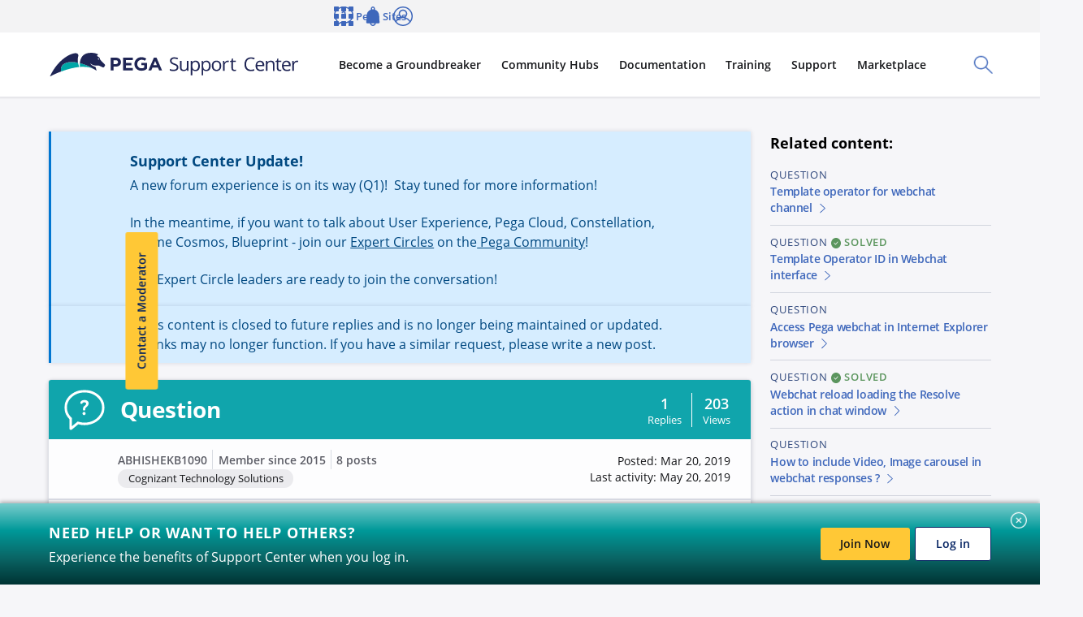

--- FILE ---
content_type: text/css
request_url: https://support.pega.com/sites/default/files/css/css_S9SigC0auUkiSu7-PXAIZ8vGO1CtfWB3JiQre6LCy44.css?delta=0&language=en&theme=pegacc_theme&include=eJyNU1GSwyAIvVCMR-qgstGNEUdI29x-SdrdZqbbTH4QHk9AQGBGuaTyjV6oWc9sBVk6P2JIiqgrYBGXyY92p3eeAnJJtaLYnd6zLBn7IUmcXec5sl1F74Cxw7vkVEYb2lwh90-zq9BgaFCV-_S8kH4udXY5ccTQVRzg4iiLXYUZMjnIL_QypGIfoPlKd-SdSyJOqIVOlYq-gQ2EKRUjRNlB03MYMh7xt4wR_HgY1TW6MTYTsDb0IInKEf1ZLCM0H4-IESFge2O8deABZ7X9oj3IaJKn8ijZ-_e4nnIGR22rVK0i4MVMOk-FqJ28V0k35jx1_5qTN3RW6SR_XvsPVxD4nGGL6aCEjwyO0NCERjXQrXymSfLj8k-o38loaX9LrbpZF547XlhwstunuCa8sd1kr42fdQ2vc1iTTFR-AEosaoE
body_size: 93210
content:
/* @license GPL-2.0-or-later https://www.drupal.org/licensing/faq */
bolt-broadcast{display:block}bolt-broadcast:not(:last-child){margin-bottom:var(--bolt-spacing-y-medium)}.c-bolt-broadcast{--c-bolt-broadcast-aspectratio:auto;display:block;position:relative;aspect-ratio:var(--c-bolt-broadcast-aspectratio);transition:aspect-ratio var(--bolt-transition)}@media(prefers-reduced-motion:reduce){.c-bolt-broadcast{transition:none}}.c-bolt-broadcast .c-bolt-broadcast__content{transition:opacity var(--bolt-transition),visibility var(--bolt-transition)}@media(prefers-reduced-motion:reduce){.c-bolt-broadcast .c-bolt-broadcast__content{transition:none}}.c-bolt-broadcast .c-bolt-broadcast__content.c-bolt-broadcast__content--hidden{visibility:hidden;opacity:0;max-height:0}.c-bolt-broadcast .c-bolt-broadcast__video{visibility:hidden;opacity:0;position:absolute;top:0;right:0;bottom:0;left:0;transition:opacity var(--bolt-transition),visibility var(--bolt-transition)}@media(prefers-reduced-motion:reduce){.c-bolt-broadcast .c-bolt-broadcast__video{transition:none}}.c-bolt-broadcast .c-bolt-broadcast__close{position:absolute;top:var(--bolt-spacing-y-xsmall);right:var(--bolt-spacing-x-xsmall)}[dir=rtl] .c-bolt-broadcast .c-bolt-broadcast__close{right:auto;left:var(--bolt-spacing-x-xsmall)}.c-bolt-broadcast .vjs-controls-disabled+.c-bolt-broadcast__close{visibility:hidden;opacity:0}.c-bolt-broadcast.c-bolt-broadcast--open{aspect-ratio:16/9;max-height:100vh;transition-delay:var(--bolt-transition-timing)}.c-bolt-broadcast.c-bolt-broadcast--open .c-bolt-broadcast__video{transition-delay:calc(var(--bolt-transition-timing)*2);visibility:visible;opacity:1}.c-bolt-broadcast .vjs-social-overlay{display:none}.c-bolt-broadcast .vjs-controls-disabled .vjs-control-bar{display:flex!important}:root{--bolt-animation-duration:200ms;--bolt-animation-delay:0ms}::backdrop,:root{--bolt-color-indigo-xdark:#091734;--bolt-color-indigo-dark:#081c45;--bolt-color-indigo:#001f5f;--bolt-color-indigo-light:#3e67bb;--bolt-color-indigo-xlight:#abc2f2;--bolt-color-navy-xdark:#091734;--bolt-color-navy-dark:#081c45;--bolt-color-navy:#001f5f;--bolt-color-navy-light:#3e67bb;--bolt-color-navy-xlight:#abc2f2;--bolt-color-teal-xdark:#005154;--bolt-color-teal-dark:#0a6266;--bolt-color-teal:#10a5ac;--bolt-color-teal-light:#86cac6;--bolt-color-teal-xlight:#b7e4e6;--bolt-color-orange-dark:#c74200;--bolt-color-orange:#f76923;--bolt-color-orange-light:#ff9866;--bolt-color-yellow-dark:#e8af17;--bolt-color-yellow:#ffc836;--bolt-color-yellow-light:#ffe399;--bolt-color-wine:#661d34;--bolt-color-pink:#e63690;--bolt-color-berry:#ac1361;--bolt-color-violet:#5f67b9;--bolt-color-gray-xdark:#2e2e33;--bolt-color-gray-dark:#5c5d66;--bolt-color-gray:#8d8e99;--bolt-color-gray-light:#e0e2eb;--bolt-color-gray-xlight:#f6f6f9;--bolt-color-black:#151619;--bolt-color-white:#fff;--bolt-color-info-dark:#004880;--bolt-color-info:#0076d1;--bolt-color-info-light:#d6edff;--bolt-color-success-dark:#256940;--bolt-color-success:#357e38;--bolt-color-success-light:#dbf0dc;--bolt-color-error-dark:#9d2315;--bolt-color-error:#b42818;--bolt-color-error-light:#fad5d1;--bolt-color-warning-dark:#cfb317;--bolt-color-warning:#e8cd30;--bolt-color-warning-light:#faf4d1;--bolt-color-facebook:#3a579c;--bolt-color-x:#0f1419;--bolt-color-linkedin:#0476b4}:root{--bolt-spacing-x:1.55;--bolt-spacing-y:1.35;--bolt-spacing-multiplier-xxsmall:0.125;--bolt-spacing-multiplier-xsmall:0.25;--bolt-spacing-multiplier-small:0.5;--bolt-spacing-multiplier-medium:1;--bolt-spacing-multiplier-large:2;--bolt-spacing-multiplier-xlarge:4;--bolt-spacing-multiplier-xxlarge:8;--bolt-spacing-multiplier-xxxlarge:16;--bolt-spacing-x-xxsmall:calc(var(--bolt-spacing-x) * var(--bolt-spacing-multiplier-xxsmall) * 1rem);--bolt-spacing-x-xsmall:calc(var(--bolt-spacing-x) * var(--bolt-spacing-multiplier-xsmall) * 1rem);--bolt-spacing-x-small:calc(var(--bolt-spacing-x) * var(--bolt-spacing-multiplier-small) * 1rem);--bolt-spacing-x-medium:calc(var(--bolt-spacing-x) * var(--bolt-spacing-multiplier-medium) * 1rem);--bolt-spacing-x-large:calc(var(--bolt-spacing-x) * var(--bolt-spacing-multiplier-large) * 1rem);--bolt-spacing-x-xlarge:calc(var(--bolt-spacing-x) * var(--bolt-spacing-multiplier-xlarge) * 1rem);--bolt-spacing-x-xxlarge:calc(var(--bolt-spacing-x) * var(--bolt-spacing-multiplier-xxlarge) * 1rem);--bolt-spacing-x-xxxlarge:calc(var(--bolt-spacing-x) * var(--bolt-spacing-multiplier-xxxlarge) * 1rem);--bolt-spacing-y-xxsmall:calc(var(--bolt-spacing-y) * var(--bolt-spacing-multiplier-xxsmall) * 1rem);--bolt-spacing-y-xsmall:calc(var(--bolt-spacing-y) * var(--bolt-spacing-multiplier-xsmall) * 1rem);--bolt-spacing-y-small:calc(var(--bolt-spacing-y) * var(--bolt-spacing-multiplier-small) * 1rem);--bolt-spacing-y-medium:calc(var(--bolt-spacing-y) * var(--bolt-spacing-multiplier-medium) * 1rem);--bolt-spacing-y-large:calc(var(--bolt-spacing-y) * var(--bolt-spacing-multiplier-large) * 1rem);--bolt-spacing-y-xlarge:calc(var(--bolt-spacing-y) * var(--bolt-spacing-multiplier-xlarge) * 1rem);--bolt-spacing-y-xxlarge:calc(var(--bolt-spacing-y) * var(--bolt-spacing-multiplier-xxlarge) * 1rem);--bolt-spacing-y-xxxlarge:calc(var(--bolt-spacing-y) * var(--bolt-spacing-multiplier-xxxlarge) * 1rem)}:root{--bolt-type-font-size:87.5%}@media(min-width:25em){:root{--bolt-type-font-size:93.75%}}@media(min-width:75em){:root{--bolt-type-font-size:100%}}:root{--bolt-type-font-family-body:Open Sans,var(--bolt-type-font-family-fallback);--bolt-type-font-family-headline:Open Sans,var(--bolt-type-font-family-fallback);--bolt-type-font-family-lora:,var(--bolt-type-font-family-fallback);--bolt-type-font-family-code:SFMono-Regular,Consolas,Liberation Mono,Menlo,Courier,monospace;--bolt-type-font-family-fallback:-apple-system,BlinkMacSystemFont,Segoe UI,Roboto,Oxygen,Ubuntu,Cantarell,Fira Sans,Droid Sans,Helvetica Neue,sans-serif;--bolt-type-font-size-largedisplay:4.5rem;--bolt-type-font-size-display:3.75rem;--bolt-type-font-size-xxxlarge:3rem;--bolt-type-font-size-xxlarge:2.35rem;--bolt-type-font-size-xlarge:1.75rem;--bolt-type-font-size-large:1.4rem;--bolt-type-font-size-medium:1.15rem;--bolt-type-font-size-regular:1rem;--bolt-type-font-size-small:0.9rem;--bolt-type-font-size-xsmall:0.8rem;--bolt-type-font-size-tiny:0.7rem;--bolt-type-font-weight-light:300;--bolt-type-font-weight-regular:400;--bolt-type-font-weight-semibold:600;--bolt-type-font-weight-bold:700;--bolt-type-font-weight-extrabold:800;--bolt-type-line-height-xlargedisplay:1.05;--bolt-type-line-height-largedisplay:1.05;--bolt-type-line-height-display:1.05;--bolt-type-line-height-xxxlarge:1.2;--bolt-type-line-height-xxlarge:1.2;--bolt-type-line-height-xlarge:1.3;--bolt-type-line-height-large:1.4;--bolt-type-line-height-medium:1.5;--bolt-type-line-height-regular:1.55;--bolt-type-line-height-small:1.45;--bolt-type-line-height-xsmall:1.4;--bolt-type-line-height-tiny:1.4;--bolt-type-line-height-multiplier-tight:0.77;--bolt-type-line-height-multiplier-regular:1;--bolt-type-line-height-multiplier-loose:1.2;--bolt-type-letter-spacing-narrow:-0.025rem;--bolt-type-letter-spacing-regular:0;--bolt-type-letter-spacing-wide:0.05rem;--bolt-type-font-family-lora:Lora,var(--bolt-type-font-family-fallback);--bolt-type-font-size-xlargedisplay--lora:6rem;--bolt-type-font-size-largedisplay--lora:4.8rem;--bolt-type-font-size-display--lora:4rem;--bolt-type-font-size-xxxlarge--lora:3.2rem;--bolt-type-font-size-xxlarge--lora:2.6rem;--bolt-type-font-size-xlarge--lora:2rem;--bolt-type-font-size-large--lora:1.6rem;--bolt-type-font-size-medium--lora:1.4rem;--bolt-type-font-size-regular--lora:1.15rem;--bolt-type-font-size-small--lora:1.13rem;--bolt-type-font-size-xsmall--lora:1rem;--bolt-type-font-size-tiny--lora:0.9rem;--bolt-type-font-weight-regular--lora:400;--bolt-type-font-weight-medium--lora:500;--bolt-type-font-weight-semibold--lora:600;--bolt-type-font-weight-bold--lora:700;--bolt-type-font-family-chakrapetch:Chakra Petch,var(--bolt-type-font-family-fallback)}:root{--bolt-focus-ring:2px solid var(--m-bolt-link)}:root{--bolt-page-padding-x-medium:30px;--bolt-page-padding-x-large:60px;--bolt-page-padding-x:var(--bolt-page-padding-x-medium)}@media(min-width:50em){:root{--bolt-page-padding-x:var(--bolt-page-padding-x-large)}}@media(min-width:87.5em){:root{--bolt-page-padding-x:calc((100vw - 1400px) / 2 + var(--bolt-page-padding-x-medium) * 2)}}:root{--bolt-transition-ease:ease-in-out;--bolt-transition-timing:200ms;--bolt-transition:var(--bolt-transition-ease) var(--bolt-transition-timing)}[data-bolt-info-density=compact]{--bolt-spacing-x:1.25;--bolt-spacing-y:1;--bolt-type-font-size-largedisplay:4.15rem;--bolt-type-font-size-display:3.5rem;--bolt-type-font-size-xxxlarge:2.75rem;--bolt-type-font-size-xxlarge:2.1rem;--bolt-type-font-size-xlarge:1.6rem;--bolt-type-font-size-large:1.35rem;--bolt-type-font-size-medium:1.125rem;--bolt-type-font-size-regular:1rem;--bolt-type-font-size-small:0.85rem;--bolt-type-font-size-xsmall:0.75rem;--bolt-type-font-size-tiny:0.65rem;--bolt-type-line-height-largedisplay:1.27;--bolt-type-line-height-display:1.28;--bolt-type-line-height-xxxlarge:1.27;--bolt-type-line-height-xxlarge:1.25;--bolt-type-line-height-xlarge:1.35;--bolt-type-line-height-large:1.3;--bolt-type-line-height-medium:1.3;--bolt-type-line-height-regular:1.5;--bolt-type-line-height-small:1.4;--bolt-type-line-height-xsmall:1.4;--bolt-type-line-height-tiny:1.35}[data-bolt-info-density=comfortable]{--bolt-spacing-x:1.75;--bolt-spacing-y:1.6;--bolt-type-font-size-largedisplay:4.75rem;--bolt-type-font-size-display:4rem;--bolt-type-font-size-xxxlarge:3.5rem;--bolt-type-font-size-xxlarge:2.75rem;--bolt-type-font-size-xlarge:1.9rem;--bolt-type-font-size-large:1.6rem;--bolt-type-font-size-medium:1.2rem;--bolt-type-font-size-regular:1rem;--bolt-type-font-size-small:0.9rem;--bolt-type-font-size-xsmall:0.8rem;--bolt-type-font-size-tiny:0.7rem;--bolt-type-line-height-largedisplay:1.27;--bolt-type-line-height-display:1.25;--bolt-type-line-height-xxxlarge:1.25;--bolt-type-line-height-xxlarge:1.25;--bolt-type-line-height-xlarge:1.3;--bolt-type-line-height-large:1.4;--bolt-type-line-height-medium:1.5;--bolt-type-line-height-regular:1.55;--bolt-type-line-height-small:1.45;--bolt-type-line-height-xsmall:1.4;--bolt-type-line-height-tiny:1.4}[lang=ja]{--bolt-spacing-x:1.085;--bolt-spacing-y:0.945;--bolt-type-font-size-largedisplay:4.15rem;--bolt-type-font-size-display:3.5rem;--bolt-type-font-size-xxxlarge:2.75rem;--bolt-type-font-size-xxlarge:2.1rem;--bolt-type-font-size-xlarge:1.6rem;--bolt-type-font-size-large:1.35rem;--bolt-type-font-size-medium:1.125rem;--bolt-type-font-size-regular:1rem;--bolt-type-font-size-small:0.85rem;--bolt-type-font-size-xsmall:0.75rem;--bolt-type-font-size-tiny:0.65rem;--bolt-type-line-height-largedisplay:1.27;--bolt-type-line-height-display:1.28;--bolt-type-line-height-xxxlarge:1.27;--bolt-type-line-height-xxlarge:1.25;--bolt-type-line-height-xlarge:1.35;--bolt-type-line-height-large:1.3;--bolt-type-line-height-medium:1.3;--bolt-type-line-height-regular:1.5;--bolt-type-line-height-small:1.4;--bolt-type-line-height-xsmall:1.4;--bolt-type-line-height-tiny:1.35;--bolt-type-font-weight-bold:700;--bolt-type-font-family-headline:-apple-system,BlinkMacSystemFont,"ヒラギノ角ゴ ProN","Hiragino Kaku Gothic ProN","游ゴシック","游ゴシック体",YuGothic,"Yu Gothic","メイリオ",Meiryo,"ＭＳ ゴシック","MS Gothic",HiraKakuProN-W3,"TakaoExゴシック",TakaoExGothic,"MotoyaLCedar","Droid Sans Japanese",sans-serif;--bolt-type-font-family-body:-apple-system,BlinkMacSystemFont,"ヒラギノ角ゴ ProN","Hiragino Kaku Gothic ProN","游ゴシック","游ゴシック体",YuGothic,"Yu Gothic","メイリオ",Meiryo,"ＭＳ ゴシック","MS Gothic",HiraKakuProN-W3,"TakaoExゴシック",TakaoExGothic,"MotoyaLCedar","Droid Sans Japanese",sans-serif}@font-face{font-family:CustomFont;src:url(/themes/custom/pegacc_theme/dist/build/fonts/custom-font-example-300.woff2) format("woff2");font-style:normal;font-weight:300;font-display:swap}@font-face{font-family:CustomFont;src:url(/themes/custom/pegacc_theme/dist/build/97fd181336cb2a8b2b6e.ttf) format("ttf");font-style:normal;font-weight:300;font-display:swap}@font-face{font-family:CustomFont;src:url(/themes/custom/pegacc_theme/dist/build/fonts/custom-font-example-400.woff2) format("woff2");font-style:normal;font-weight:400;font-display:swap}@font-face{font-family:CustomFont;src:url(/themes/custom/pegacc_theme/dist/build/c3e51820d6d0195a2ef9.ttf) format("ttf");font-style:normal;font-weight:400;font-display:swap}@font-face{font-family:CustomFont;src:url(/themes/custom/pegacc_theme/dist/build/fonts/custom-font-example-700.woff2) format("woff2");font-style:normal;font-weight:700;font-display:swap}@font-face{font-family:CustomFont;src:url(/themes/custom/pegacc_theme/dist/build/e5afa6906cd6858d6509.ttf) format("ttf");font-style:normal;font-weight:700;font-display:swap}@font-face{font-family:CustomFontChakraPetch;src:url(/themes/custom/pegacc_theme/dist/build/fonts/chakra-petch-regular.woff2) format("woff2");font-style:normal;font-weight:400;font-display:swap}@font-face{font-family:CustomFontChakraPetch;src:url(/themes/custom/pegacc_theme/dist/build/f4019d33aae25f6d8eaf.ttf) format("ttf");font-style:normal;font-weight:400;font-display:swap}@font-face{font-family:Open Sans;font-style:normal;font-weight:300;src:url(/themes/custom/pegacc_theme/dist/build/fonts/opensans-light.woff2) format("woff2"),url(/themes/custom/pegacc_theme/dist/build/fonts/opensans-light.woff) format("woff");font-display:swap}@font-face{font-family:Open Sans;font-style:normal;font-weight:400;src:url(/themes/custom/pegacc_theme/dist/build/fonts/opensans-regular.woff2) format("woff2"),url(/themes/custom/pegacc_theme/dist/build/fonts/opensans-regular.woff) format("woff");font-display:swap}@font-face{font-family:Open Sans;font-style:italic;font-weight:400;src:url(/themes/custom/pegacc_theme/dist/build/fonts/opensans-italic.woff2) format("woff2"),url(/themes/custom/pegacc_theme/dist/build/fonts/opensans-italic.woff) format("woff");font-display:swap}@font-face{font-family:Open Sans;font-style:normal;font-weight:600;src:url(/themes/custom/pegacc_theme/dist/build/fonts/opensans-semibold.woff2) format("woff2"),url(/themes/custom/pegacc_theme/dist/build/fonts/opensans-semibold.woff) format("woff");font-display:swap}@font-face{font-family:Open Sans;font-style:italic;font-weight:600;src:url(/themes/custom/pegacc_theme/dist/build/fonts/opensans-semibolditalic.woff2) format("woff2"),url(/themes/custom/pegacc_theme/dist/build/fonts/opensans-semibolditalic.woff) format("woff");font-display:swap}@font-face{font-family:Open Sans;font-style:normal;font-weight:700;src:url(/themes/custom/pegacc_theme/dist/build/fonts/opensans-bold.woff2) format("woff2"),url(/themes/custom/pegacc_theme/dist/build/fonts/opensans-bold.woff) format("woff");font-display:swap}@font-face{font-family:Open Sans;font-style:italic;font-weight:700;src:url(/themes/custom/pegacc_theme/dist/build/fonts/opensans-bolditalic.woff2) format("woff2"),url(/themes/custom/pegacc_theme/dist/build/fonts/opensans-bolditalic.woff) format("woff");font-display:swap}@font-face{font-family:Open Sans;font-style:normal;font-weight:800;src:url(/themes/custom/pegacc_theme/dist/build/fonts/opensans-extrabold.woff2) format("woff2"),url(/themes/custom/pegacc_theme/dist/build/fonts/opensans-extrabold.woff) format("woff");font-display:swap}@font-face{font-family:Open Sans;font-style:italic;font-weight:800;src:url(/themes/custom/pegacc_theme/dist/build/fonts/opensans-extrabolditalic.woff2) format("woff2"),url(/themes/custom/pegacc_theme/dist/build/fonts/opensans-extrabolditalic.woff) format("woff");font-display:swap}@font-face{font-family:Lora;font-style:normal;font-weight:700;src:url(/themes/custom/pegacc_theme/dist/build/fonts/lora-bold.woff2) format("woff2"),url(/themes/custom/pegacc_theme/dist/build/fonts/lora-bold.woff) format("woff");font-display:swap}@font-face{font-family:Lora;font-style:italic;font-weight:700;src:url(/themes/custom/pegacc_theme/dist/build/fonts/lora-bolditalic.woff2) format("woff2"),url(/themes/custom/pegacc_theme/dist/build/fonts/lora-bolditalic.woff) format("woff");font-display:swap}@font-face{font-family:Lora;font-style:normal;font-weight:500;src:url(/themes/custom/pegacc_theme/dist/build/fonts/lora-medium.woff2) format("woff2"),url(/themes/custom/pegacc_theme/dist/build/fonts/lora-medium.woff) format("woff");font-display:swap}@font-face{font-family:Lora;font-style:italic;font-weight:500;src:url(/themes/custom/pegacc_theme/dist/build/fonts/lora-mediumitalic.woff2) format("woff2"),url(/themes/custom/pegacc_theme/dist/build/fonts/lora-mediumitalic.woff) format("woff");font-display:swap}@font-face{font-family:Lora;font-style:normal;font-weight:600;src:url(/themes/custom/pegacc_theme/dist/build/fonts/lora-semibold.woff2) format("woff2"),url(/themes/custom/pegacc_theme/dist/build/fonts/lora-semibold.woff) format("woff");font-display:swap}@font-face{font-family:Lora;font-style:italic;font-weight:600;src:url(/themes/custom/pegacc_theme/dist/build/fonts/lora-semibolditalic.woff2) format("woff2"),url(/themes/custom/pegacc_theme/dist/build/fonts/lora-semibolditalic.woff) format("woff");font-display:swap}@font-face{font-family:Lora;font-style:italic;font-weight:400;src:url(/themes/custom/pegacc_theme/dist/build/fonts/lora-italic.woff2) format("woff2"),url(/themes/custom/pegacc_theme/dist/build/fonts/lora-italic.woff) format("woff");font-display:swap}@font-face{font-family:Lora;font-style:normal;font-weight:400;src:url(/themes/custom/pegacc_theme/dist/build/fonts/lora-regular.woff2) format("woff2"),url(/themes/custom/pegacc_theme/dist/build/fonts/lora-regular.woff) format("woff");font-display:swap}@font-face{font-family:Chakra Petch;font-style:normal;font-weight:700;src:url(/themes/custom/pegacc_theme/dist/build/fonts/ChakraPetch-Bold.woff2) format("woff2"),url(/themes/custom/pegacc_theme/dist/build/fonts/ChakraPetch-Bold.woff) format("woff");font-display:swap}@font-face{font-family:Chakra Petch;font-style:italic;font-weight:700;src:url(/themes/custom/pegacc_theme/dist/build/fonts/ChakraPetch-BoldItalic.woff2) format("woff2"),url(/themes/custom/pegacc_theme/dist/build/fonts/ChakraPetch-BoldItalic.woff) format("woff");font-display:swap}@font-face{font-family:Chakra Petch;font-style:italic;font-weight:400;src:url(/themes/custom/pegacc_theme/dist/build/fonts/ChakraPetch-Italic.woff2) format("woff2"),url(/themes/custom/pegacc_theme/dist/build/fonts/ChakraPetch-Italic.woff) format("woff");font-display:swap}@font-face{font-family:Chakra Petch;font-style:normal;font-weight:300;src:url(/themes/custom/pegacc_theme/dist/build/fonts/ChakraPetch-Light.woff2) format("woff2"),url(/themes/custom/pegacc_theme/dist/build/fonts/ChakraPetch-Light.woff) format("woff");font-display:swap}@font-face{font-family:Chakra Petch;font-style:italic;font-weight:300;src:url(/themes/custom/pegacc_theme/dist/build/fonts/ChakraPetch-LightItalic.woff2) format("woff2"),url(/themes/custom/pegacc_theme/dist/build/fonts/ChakraPetch-LightItalic.woff) format("woff");font-display:swap}@font-face{font-family:Chakra Petch;font-style:normal;font-weight:400;src:url(/themes/custom/pegacc_theme/dist/build/fonts/ChakraPetch-Regular.woff2) format("woff2"),url(/themes/custom/pegacc_theme/dist/build/fonts/ChakraPetch-Regular.woff) format("woff");font-display:swap}@font-face{font-family:Chakra Petch;font-style:normal;font-weight:600;src:url(/themes/custom/pegacc_theme/dist/build/fonts/ChakraPetch-SemiBold.woff2) format("woff2"),url(/themes/custom/pegacc_theme/dist/build/fonts/ChakraPetch-SemiBold.woff) format("woff");font-display:swap}@font-face{font-family:Chakra Petch;font-style:italic;font-weight:600;src:url(/themes/custom/pegacc_theme/dist/build/fonts/ChakraPetch-SemiBoldItalic.woff2) format("woff2"),url(/themes/custom/pegacc_theme/dist/build/fonts/ChakraPetch-SemiBoldItalic.woff) format("woff");font-display:swap}*,:after,:before{box-sizing:border-box;font-feature-settings:"kern";font-kerning:normal;-webkit-tap-highlight-color:rgba(0,0,0,0);-webkit-font-smoothing:antialiased;-moz-osx-font-smoothing:grayscale}html{line-height:1.15;-webkit-text-size-adjust:100%}h1{font-size:2em;margin:.67em 0}main{display:block}pre{font-family:monospace,monospace;font-size:1em}a{background-color:transparent}abbr[title]{border-bottom:none;text-decoration:underline;-webkit-text-decoration:underline dotted;text-decoration:underline dotted}b,strong{font-weight:bolder}code,kbd,samp{font-family:monospace,monospace;font-size:1em}small{font-size:80%}sub,sup{font-size:75%;position:relative}sub{bottom:-.25em}sup{top:-.5em}img{border-style:none}button,input,optgroup,select,textarea{font-family:inherit;font-size:100%;line-height:1.15;margin:0}button{overflow:visible}button,select{text-transform:none}[type=button],[type=reset],[type=submit],button{-webkit-appearance:button}[type=button]::-moz-focus-inner,[type=reset]::-moz-focus-inner,[type=submit]::-moz-focus-inner,button::-moz-focus-inner{border-style:none;padding:0}[type=button]:-moz-focusring,[type=reset]:-moz-focusring,[type=submit]:-moz-focusring,button:-moz-focusring{outline:1px dotted ButtonText}input{overflow:visible}[type=checkbox],[type=radio]{box-sizing:border-box;padding:0}[type=number]::-webkit-inner-spin-button,[type=number]::-webkit-outer-spin-button{height:auto}[type=search]{-webkit-appearance:textfield;outline-offset:-2px}[type=search]::-webkit-search-decoration{-webkit-appearance:none}::-webkit-file-upload-button{-webkit-appearance:button;font:inherit}fieldset{padding:.35em .75em .625em}legend{box-sizing:border-box;display:table;max-width:100%;padding:0;color:inherit;white-space:normal}progress{vertical-align:baseline}textarea{overflow:auto}details{display:block}summary{display:list-item}template{display:none}[hidden]{display:none}address,blockquote,body,dd,details,dl,fieldset,figure,h1,h2,h3,h4,h5,h6,hr,legend,ol,p,pre,summary,table,ul{margin:0;padding:0}::-moz-selection{text-shadow:none;background-color:var(--bolt-color-navy-xlight)}::selection{text-shadow:none;background-color:var(--bolt-color-navy-xlight)}fieldset{min-width:0;border:0}html{scroll-behavior:smooth}@media(prefers-reduced-motion){html{scroll-behavior:auto}}[id]{scroll-margin-top:var(--bolt-page-offset)}:root{--bolt-page-sticky-height:0;--bolt-page-scroll-offset:var(--bolt-spacing-y-medium);--bolt-page-offset:calc(var(--bolt-page-sticky-height) + calc(var(--bolt-page-scroll-offset)))}address,blockquote,details,dl,fieldset,hr,legend,ol,p,pre,summary,table,ul{margin-bottom:var(--bolt-spacing-y-medium)}address:last-child,blockquote:last-child,details:last-child,dl:last-child,fieldset:last-child,hr:last-child,legend:last-child,ol:last-child,p:last-child,pre:last-child,summary:last-child,table:last-child,ul:last-child{margin-bottom:0}img{max-width:100%}hr{box-sizing:content-box;opacity:1;height:0;overflow:visible;margin-top:var(--bolt-spacing-y-medium);margin-bottom:var(--bolt-spacing-y-medium);border:none;border-bottom:1px solid var(--m-bolt-border)}details{font-size:var(--bolt-type-font-size-small);line-height:var(--bolt-type-line-height-small)}summary{font-size:var(--bolt-type-font-size-regular);line-height:var(--bolt-type-line-height-regular);cursor:pointer}details[open] summary{margin-bottom:var(--bolt-spacing-y-xsmall)}dt,summary{font-family:var(--bolt-type-font-family-headline);font-weight:var(--bolt-type-font-weight-semibold);color:var(--m-bolt-headline);letter-spacing:var(--bolt-type-letter-spacing-narrow)}dd{margin-bottom:var(--bolt-spacing-y-xsmall);margin-inline-start:var(--bolt-spacing-x-small);font-size:var(--bolt-type-font-size-small);line-height:var(--bolt-type-line-height-small)}dd:last-child{margin-bottom:0}dd,ol,ul{margin-inline-start:var(--bolt-spacing-x-medium)}li>ol,li>ul{margin-bottom:0}em,i{font-style:italic}b,strong{font-weight:var(--bolt-type-font-weight-bold)}kbd,small{font-size:.8em}sub,sup{font-size:.6em;font-weight:var(--bolt-type-font-weight-semibold);line-height:0;vertical-align:baseline}kbd{padding:1px .2em;font-family:var(--bolt-type-font-family-code);color:var(--m-bolt-text);border-radius:bolt-border-radius(small);box-shadow:0 1px 3px 0 var(--m-bolt-text);background-color:var(--m-bolt-bg)}a{color:var(--m-bolt-link)}a:not([class]){color:var(--m-bolt-link);text-decoration:underline;transition:all var(--bolt-transition);text-decoration-color:currentColor;text-decoration-thickness:1px;text-underline-offset:2px}a:not([class]):visited{text-decoration-color:var(--m-bolt-neutral)}a:not([class]):focus,a:not([class]):hover{color:var(--m-bolt-headline);text-decoration-color:var(--m-bolt-link);text-decoration-thickness:2px;text-underline-offset:3px}a:not([class]):focus{text-decoration:none;outline:var(--bolt-focus-ring)}a:not([class]):active{color:var(--m-bolt-text)}code,pre{direction:ltr;unicode-bidi:embed;white-space:-moz-pre-wrap;white-space:-o-pre-wrap;white-space:pre-wrap;word-spacing:normal;word-break:normal;word-wrap:break-word;color:var(--bolt-color-black);text-align:start;border-radius:3px}pre{display:block;overflow:auto;padding:calc(var(--bolt-spacing-y-small)/2) var(--bolt-spacing-x-small);border:1px solid var(--bolt-color-white);box-shadow:0 0 6px var(--bolt-color-gray-xlight);background-color:var(--bolt-color-gray-xlight)}code{display:inline;margin:0;padding:2px .25rem 2px .3rem;font-family:var(--bolt-type-font-family-code);font-size:.8em;font-weight:var(--bolt-type-font-weight-regular);line-height:var(--bolt-type-line-height-small);letter-spacing:.05rem;border:1px solid var(--bolt-color-white);box-shadow:0 0 6px var(--bolt-color-gray-xlight);background-color:var(--bolt-color-gray-xlight)}pre code{display:block;padding:0;border:none;box-shadow:none;background-color:transparent}h1,h2,h3,h4,h5,h6{margin-bottom:var(--bolt-spacing-y-xsmall);font-family:var(--bolt-type-font-family-headline);font-size:var(--bolt-type-font-size-medium);font-weight:var(--bolt-type-font-weight-bold);line-height:var(--bolt-type-line-height-medium)}h1:last-child,h2:last-child,h3:last-child,h4:last-child,h5:last-child,h6:last-child{margin-bottom:0}table{border-spacing:1px;border-collapse:separate;color:var(--m-bolt-body)}tfoot,thead{white-space:nowrap}td,th{font-size:var(--bolt-type-font-size-small);line-height:var(--bolt-type-line-height-small);text-align:start}tfoot td,th,thead td{padding:calc(var(--bolt-spacing-y-small)/2) var(--bolt-spacing-x-small);font-family:var(--bolt-type-font-family-headline);font-weight:var(--bolt-type-font-weight-semibold)}th,thead td{color:var(--m-bolt-headline);background-color:hsla(235,6%,58%,.1)}tbody th,td{padding:var(--bolt-spacing-y-small) var(--bolt-spacing-x-small);vertical-align:top}html{font-size:var(--bolt-type-font-size)}body{width:100%;margin:0;font-family:var(--bolt-type-font-family-body);font-size:var(--bolt-type-font-size-regular);line-height:var(--bolt-type-line-height-regular);overflow-x:hidden}.o-bolt-bare-list,bolt-bare-list>*{margin:0;padding:0;list-style:none}.o-bolt-flag{display:flex;align-items:flex-start}.o-bolt-flag:not(:last-child){margin-bottom:var(--bolt-spacing-y-medium)}.o-bolt-flag__body{flex-basis:auto;flex-grow:1;flex-shrink:1;width:100%}.o-bolt-flag--rev{direction:rtl}.o-bolt-flag--rev>.o-bolt-flag__body{direction:ltr}.o-bolt-flag--top{align-items:flex-start;vertical-align:"top"}.o-bolt-flag--middle{align-items:center;vertical-align:"middle"}.o-bolt-flag--bottom{align-items:flex-end;vertical-align:"bottom"}.o-bolt-flag--small>.o-bolt-flag__figure{max-width:50%;margin-right:var(--bolt-spacing-x-small)}.o-bolt-flag--medium>.o-bolt-flag__figure{max-width:50%;margin-right:var(--bolt-spacing-x-medium)}.o-bolt-grid{flex:1 1 auto;margin:0;padding:0;font-size:0;list-style:none}.o-bolt-grid__cell{display:inline-block;position:relative;font-size:1rem;vertical-align:top}.o-bolt-grid--rev{direction:rtl}.o-bolt-grid--rev>.o-bolt-grid__cell{direction:ltr}.o-bolt-grid--full{margin-left:0}.o-bolt-grid--full>.o-bolt-grid__cell{padding-left:0}.o-bolt-grid--center{justify-content:center;text-align:center}.o-bolt-grid--center>.o-bolt-grid__cell{text-align:left}.o-bolt-grid--right{justify-content:flex-end;text-align:right}.o-bolt-grid--right>.o-bolt-grid__cell{text-align:left}.o-bolt-grid--middle.o-bolt-grid--flex{align-items:center}.o-bolt-grid--middle>.o-bolt-grid__cell{vertical-align:middle}.o-bolt-grid--bottom.o-bolt-grid--flex{align-items:flex-end}.o-bolt-grid--bottom>.o-bolt-grid__cell{vertical-align:bottom}.o-bolt-grid__cell--middle{align-self:center;vertical-align:middle}.o-bolt-grid__cell--top{align-self:flex-start;vertical-align:top}.o-bolt-grid__cell--bottom{align-self:flex-end;vertical-align:bottom}.o-bolt-grid{margin-left:calc(var(--bolt-spacing-x-medium)*-1)}.o-bolt-grid .o-bolt-grid__cell{padding-left:var(--bolt-spacing-x-medium)}.o-bolt-grid.o-bolt-grid--xsmall{margin-left:calc(var(--bolt-spacing-x-xsmall)*-1)}.o-bolt-grid.o-bolt-grid--xsmall>.o-bolt-grid__cell{padding-left:var(--bolt-spacing-x-xsmall)}.o-bolt-grid.o-bolt-grid--small{margin-left:calc(var(--bolt-spacing-x-small)*-1)}.o-bolt-grid.o-bolt-grid--small>.o-bolt-grid__cell{padding-left:var(--bolt-spacing-x-small)}.o-bolt-grid.o-bolt-grid--large{margin-left:calc(var(--bolt-spacing-x-large)*-1)}.o-bolt-grid.o-bolt-grid--large>.o-bolt-grid__cell{padding-left:var(--bolt-spacing-x-large)}.o-bolt-grid.o-bolt-grid--xlarge{margin-left:calc(var(--bolt-spacing-x-xlarge)*-1)}.o-bolt-grid.o-bolt-grid--xlarge>.o-bolt-grid__cell{padding-left:var(--bolt-spacing-x-xlarge)}.o-bolt-grid--matrix{margin-bottom:calc(var(--bolt-spacing-y-medium)*-1)}.o-bolt-grid--matrix>.o-bolt-grid__cell{padding-bottom:var(--bolt-spacing-y-medium)}.o-bolt-grid--matrix.o-bolt-grid--xsmall{margin-bottom:calc(var(--bolt-spacing-y-xsmall)*-1)}.o-bolt-grid--matrix.o-bolt-grid--xsmall>.o-bolt-grid__cell{padding-bottom:var(--bolt-spacing-y-xsmall)}.o-bolt-grid--matrix.o-bolt-grid--small{margin-bottom:calc(var(--bolt-spacing-y-small)*-1)}.o-bolt-grid--matrix.o-bolt-grid--small>.o-bolt-grid__cell{padding-bottom:var(--bolt-spacing-y-small)}.o-bolt-grid--matrix.o-bolt-grid--large{margin-bottom:calc(var(--bolt-spacing-y-large)*-1)}.o-bolt-grid--matrix.o-bolt-grid--large>.o-bolt-grid__cell{padding-bottom:var(--bolt-spacing-y-large)}.o-bolt-grid--flex{display:flex;flex-flow:row wrap}.o-bolt-grid-wrapper{overflow:hidden}.o-bolt-grid--matrix.o-bolt-grid--border{display:flex;flex-wrap:wrap;margin-top:calc(var(--bolt-spacing-y-small)*-1);margin-right:calc(var(--bolt-spacing-x-small)*-1);margin-bottom:calc(var(--bolt-spacing-y-small)*-1);margin-left:calc(var(--bolt-spacing-x-small)*-1);padding:0;list-style:none}.o-bolt-grid--matrix.o-bolt-grid--border>.o-bolt-grid__cell{margin-top:-2px;margin-right:-2px;padding:var(--bolt-spacing-y-small) var(--bolt-spacing-x-small);border-bottom-color:var(--m-bolt-border);border-bottom-style:solid;border-bottom-width:2px;border-left-color:var(--m-bolt-border);border-left-style:solid;border-left-width:2px}bolt-inline-list{display:block}bolt-inline-list:not(:last-child){margin-bottom:var(--bolt-spacing-y-small)}.o-bolt-inline-list{display:block;margin:0;padding:0;list-style:none;letter-spacing:-.35em}.o-bolt-inline-list__item{display:inline-block;letter-spacing:normal}.o-bolt-inline-list--delimited>.o-bolt-inline-list__item:not(:last-child):after{content:"|";color:currentColor}.o-bolt-inline-list--xsmall.o-bolt-inline-list--matrix{margin-bottom:calc(var(--bolt-spacing-y-xsmall)*-1)}.o-bolt-inline-list--xsmall.o-bolt-inline-list--matrix>.o-bolt-inline-list__item{margin-bottom:var(--bolt-spacing-y-xsmall)}.o-bolt-inline-list--xsmall>.o-bolt-inline-list__item:not(:last-child){margin-inline-end:var(--bolt-spacing-x-xsmall)}.o-bolt-inline-list--xsmall>.o-bolt-inline-list__item:not(:last-child):after{margin-inline-start:var(--bolt-spacing-x-xsmall)}.o-bolt-inline-list--small.o-bolt-inline-list--matrix{margin-bottom:calc(var(--bolt-spacing-y-small)*-1)}.o-bolt-inline-list--small.o-bolt-inline-list--matrix>.o-bolt-inline-list__item{margin-bottom:var(--bolt-spacing-y-small)}.o-bolt-inline-list--small>.o-bolt-inline-list__item:not(:last-child){margin-inline-end:var(--bolt-spacing-x-small)}.o-bolt-inline-list--small>.o-bolt-inline-list__item:not(:last-child):after{margin-inline-start:var(--bolt-spacing-x-small)}.o-bolt-inline-list--medium.o-bolt-inline-list--matrix{margin-bottom:calc(var(--bolt-spacing-y-medium)*-1)}.o-bolt-inline-list--medium.o-bolt-inline-list--matrix>.o-bolt-inline-list__item{margin-bottom:var(--bolt-spacing-y-medium)}.o-bolt-inline-list--medium>.o-bolt-inline-list__item:not(:last-child){margin-inline-end:var(--bolt-spacing-x-medium)}.o-bolt-inline-list--medium>.o-bolt-inline-list__item:not(:last-child):after{margin-inline-start:var(--bolt-spacing-x-medium)}.o-bolt-ui-list{margin:0;padding:0;list-style:none}.o-bolt-ui-list__item{position:relative}.o-bolt-ui-list__item:not(:last-child){border-bottom-color:var(--m-bolt-border);border-bottom-style:solid;border-bottom-width:1px}.o-bolt-ui-list__item>:last-child{margin-bottom:0}.o-bolt-ui-list--medium>.o-bolt-ui-list__item,.o-bolt-ui-list>.o-bolt-ui-list__item{padding:var(--bolt-spacing-y-medium) 0}.o-bolt-ui-list--xxsmall>.o-bolt-ui-list__item{padding:var(--bolt-spacing-y-xxsmall) 0}.o-bolt-ui-list--xsmall>.o-bolt-ui-list__item{padding:var(--bolt-spacing-y-xsmall) 0}.o-bolt-ui-list--small>.o-bolt-ui-list__item{padding:var(--bolt-spacing-y-small) 0}.o-bolt-ui-list--large>.o-bolt-ui-list__item{padding:var(--bolt-spacing-y-large) 0}.o-bolt-ui-list--collapsed>.o-bolt-ui-list__item{padding:0}.o-bolt-ui-list--borderless>.o-bolt-ui-list__item{border-bottom-width:0}.o-bolt-wrapper{display:block;margin-right:auto;margin-left:auto;padding-right:30px;padding-left:30px}@media(min-width:50em){.o-bolt-wrapper{padding-right:60px;padding-left:60px}}.o-bolt-wrapper,.o-bolt-wrapper--xxlarge{max-width:1400px}.o-bolt-wrapper--medium{max-width:800px;padding:0}.a-bolt-base{visibility:hidden;animation-delay:var(--bolt-animation-delay);animation-duration:var(--bolt-animation-duration);animation-fill-mode:both;animation-play-state:paused}@media (prefers-reduced-motion:reduce),print{.a-bolt-base{animation:none!important}}.a-bolt-in{animation-timing-function:ease-out}.a-bolt-out{animation-timing-function:ease-in}@media (prefers-reduced-motion:reduce),print{.a-bolt-out{opacity:0}}.a-bolt-running{visibility:visible;animation-play-state:running}.a-bolt-duration-long{animation-duration:calc(var(--bolt-animation-duration)*2.5)}.a-bolt-delay-long{--bolt-animation-delay:500ms;animation-delay:var(--bolt-animation-delay)}.a-bolt-delay-short{--bolt-animation-delay:200ms;animation-delay:var(--bolt-animation-delay)}@keyframes a-bolt-in-fade{0%{opacity:0}to{opacity:1}}.a-bolt-in--fade{animation-name:a-bolt-in-fade}@keyframes a-bolt-in-fade-up{0%{opacity:0;transform:translate3d(0,1rem,0)}to{opacity:1;transform:translate3d(0,0,0)}}.a-bolt-in--fade-up{animation-name:a-bolt-in-fade-up}@keyframes a-bolt-in-fade-down{0%{opacity:0;transform:translate3d(0,-1rem,0)}to{opacity:1;transform:translate3d(0,0,0)}}.a-bolt-in--fade-down{animation-name:a-bolt-in-fade-down}@keyframes a-bolt-in-fade-left{0%{opacity:0;transform:translate3d(-1rem,0,0)}to{opacity:1;transform:translate3d(0,0,0)}}.a-bolt-in--fade-left{animation-name:a-bolt-in-fade-left}@keyframes a-bolt-in-fade-right{0%{opacity:0;transform:translate3d(1rem,0,0)}to{opacity:1;transform:translate3d(0,0,0)}}.a-bolt-in--fade-right{animation-name:a-bolt-in-fade-right}@keyframes a-bolt-out-fade{0%{opacity:1}to{opacity:0}}.a-bolt-out--fade{animation-name:a-bolt-out-fade}@keyframes a-bolt-out-fade-up{0%{opacity:1}to{opacity:0;transform:translate3d(0,-1rem,0)}}.a-bolt-out--fade-up{animation-name:a-bolt-out-fade-up}@keyframes a-bolt-out-fade-down{0%{opacity:1}to{opacity:0;transform:translate3d(0,1rem,0)}}.a-bolt-out--fade-down{animation-name:a-bolt-out-fade-down}@keyframes a-bolt-out-fade-left{0%{opacity:1}to{opacity:0;transform:translate3d(-1rem,0,0)}}.a-bolt-out--fade-left{animation-name:a-bolt-out-fade-left}@keyframes a-bolt-out-fade-right{0%{opacity:1}to{opacity:0;transform:translate3d(1rem,0,0)}}.a-bolt-out--fade-right{animation-name:a-bolt-out-fade-right}@keyframes a-bolt-in-zoom{0%{opacity:0;transform:scale3d(.3,.3,.3)}to{opacity:1}}.a-bolt-in--zoom{animation-name:a-bolt-in-zoom}@keyframes a-bolt-in-zoom-up{0%{opacity:0;transform:scale3d(.1,.1,.1) translate3d(0,500%,0)}60%{opacity:1;transform:scale3d(.4,.4,.4) translate3d(0,-30%,0)}}.a-bolt-in--zoom-up{animation-name:a-bolt-in-zoom-up}@keyframes a-bolt-in-zoom-down{0%{opacity:0;transform:scale3d(.1,.1,.1) translate3d(0,-500%,0)}60%{opacity:1;transform:scale3d(.4,.4,.4) translate3d(0,30%,0)}}.a-bolt-in--zoom-down{animation-name:a-bolt-in-zoom-down}@keyframes a-bolt-in-zoom-left{0%{opacity:0;transform:scale3d(.1,.1,.1) translate3d(-500%,0,0)}60%{opacity:1;transform:scale3d(.4,.4,.4) translate3d(30%,0,0)}}.a-bolt-in--zoom-left{animation-name:a-bolt-in-zoom-left}@keyframes a-bolt-in-zoom-right{0%{opacity:0;transform:scale3d(.1,.1,.1) translate3d(500%,0,0)}60%{opacity:1;transform:scale3d(.4,.4,.4) translate3d(-30%,0,0)}}.a-bolt-in--zoom-right{animation-name:a-bolt-in-zoom-right}@keyframes a-bolt-out-zoom{0%{opacity:1}to{opacity:0;transform:scale3d(.3,.3,.3)}}.a-bolt-out--zoom{animation-name:a-bolt-out-zoom}@keyframes a-bolt-out-zoom-up{40%{opacity:1;transform:scale3d(.4,.4,.4) translate3d(0,30%,0)}to{opacity:0;transform:scale3d(.1,.1,.1) translate3d(0,-500%,0)}}.a-bolt-out--zoom-up{animation-name:a-bolt-out-zoom-up}@keyframes a-bolt-out-zoom-down{40%{opacity:1;transform:scale3d(.4,.4,.4) translate3d(0,-30%,0)}to{opacity:0;transform:scale3d(.1,.1,.1) translate3d(0,500%,0)}}.a-bolt-out--zoom-down{animation-name:a-bolt-out-zoom-down}@keyframes a-bolt-out-zoom-left{40%{opacity:1;transform:scale3d(.4,.4,.4) translate3d(30%,0,0)}to{opacity:0;transform:scale3d(.1,.1,.1) translate3d(-500%,0,0)}}.a-bolt-out--zoom-left{animation-name:a-bolt-out-zoom-left}@keyframes a-bolt-out-zoom-right{40%{opacity:1;transform:scale3d(.4,.4,.4) translate3d(-30%,0,0)}to{opacity:0;transform:scale3d(.1,.1,.1) translate3d(500%,0,0)}}.a-bolt-out--zoom-right{animation-name:a-bolt-out-zoom-right}@keyframes a-bolt-in-bounce{0%{opacity:0;transform:scale3d(.3,.3,.3)}20%{transform:scale3d(1.1,1.1,1.1)}40%{transform:scale3d(.9,.9,.9)}60%{opacity:1;transform:scale3d(1.03,1.03,1.03)}80%{transform:scale3d(.97,.97,.97)}to{opacity:1;transform:scale3d(1,1,1)}}.a-bolt-in--bounce{animation-name:a-bolt-in-bounce}@keyframes a-bolt-in-bounce-up{0%{opacity:0;transform:translate3d(0,50%,0) scaleY(1.2)}60%{opacity:1;transform:translate3d(0,-2rem,0) scaleY(.9)}75%{transform:translate3d(0,1rem,0) scaleY(.95)}90%{transform:translate3d(0,-.5rem,0) scaleY(.985)}to{transform:translate3d(0,0,0)}}.a-bolt-in--bounce-up{animation-name:a-bolt-in-bounce-up}@keyframes a-bolt-in-bounce-down{0%{opacity:0;transform:translate3d(0,-50%,0) scaleY(1.2)}60%{opacity:1;transform:translate3d(0,2.5rem,0) scaleY(.9)}75%{transform:translate3d(0,-1rem,0) scaleY(.95)}90%{transform:translate3d(0,.5rem,0) scaleY(.985)}to{transform:translate3d(0,0,0)}}.a-bolt-in--bounce-down{animation-name:a-bolt-in-bounce-down}@keyframes a-bolt-in-bounce-left{0%{opacity:0;transform:translate3d(-50%,0,0) scaleX(1.5)}60%{opacity:1;transform:translate3d(2.5rem,0,0) scaleX(1)}75%{transform:translate3d(-1rem,0,0) scaleX(.98)}90%{transform:translate3d(.5rem,0,0) scaleX(.985)}to{transform:translate3d(0,0,0)}}.a-bolt-in--bounce-left{animation-name:a-bolt-in-bounce-left}@keyframes a-bolt-in-bounce-right{0%{opacity:0;transform:translate3d(50%,0,0) scaleX(1.5)}60%{opacity:1;transform:translate3d(-2.5rem,0,0) scaleX(1)}75%{transform:translate3d(1rem,0,0) scaleX(.98)}90%{transform:translate3d(-.5rem,0,0) scaleX(.985)}to{transform:translate3d(0,0,0)}}.a-bolt-in--bounce-right{animation-name:a-bolt-in-bounce-right}@keyframes a-bolt-out-bounce{20%{transform:scale3d(.9,.9,.9)}50%,55%{opacity:1;transform:scale3d(1.1,1.1,1.1)}to{opacity:0;transform:scale3d(.3,.3,.3)}}.a-bolt-out--bounce{animation-name:a-bolt-out-bounce}@keyframes a-bolt-out-bounce-up{20%{transform:translate3d(0,-1rem,0) scaleY(.985)}40%,45%{opacity:1;transform:translate3d(0,2rem,0) scaleY(.9)}to{opacity:0;transform:translate3d(0,-50%,0) scaleY(1.2)}}.a-bolt-out--bounce-up{animation-name:a-bolt-out-bounce-up}@keyframes a-bolt-out-bounce-down{20%{transform:translate3d(0,1rem,0) scaleY(.985)}40%,45%{opacity:1;transform:translate3d(0,-2rem,0) scaleY(.9)}to{opacity:0;transform:translate3d(0,50%,0) scaleY(1.2)}}.a-bolt-out--bounce-down{animation-name:a-bolt-out-bounce-down}@keyframes a-bolt-out-bounce-left{20%{opacity:1;transform:translate3d(2rem,0,0) scaleX(.9)}to{opacity:0;transform:translate3d(-50%,0,0) scaleX(1.2)}}.a-bolt-out--bounce-left{animation-name:a-bolt-out-bounce-left}@keyframes a-bolt-out-bounce-right{20%{opacity:1;transform:translate3d(-2rem,0,0) scaleX(.9)}to{opacity:0;transform:translate3d(50%,0,0) scaleX(1.2)}}.a-bolt-out--bounce-right{animation-name:a-bolt-out-bounce-right}.u-bolt-bare-list{margin:0!important;padding:0!important;list-style:none!important}.u-bolt-bare-list li{margin-bottom:0!important}.u-bolt-border-radius-none{border-radius:0!important}.u-bolt-border-radius-small{border-radius:3px!important}.u-bolt-border-radius-large{border-radius:.75em!important}.u-bolt-border-radius-full{border-radius:100em!important}.u-bolt-clearfix:after,.u-bolt-clearfix:before{content:" "!important;display:table!important}.u-bolt-clearfix:after{clear:both!important}.u-bolt-color-indigo-xdark{color:#091734!important}.u-bolt-color-indigo-dark{color:#081c45!important}.u-bolt-color-indigo{color:#001f5f!important}.u-bolt-color-indigo-light{color:#3e67bb!important}.u-bolt-color-indigo-xlight{color:#abc2f2!important}.u-bolt-color-navy-xdark{color:#091734!important}.u-bolt-color-navy-dark{color:#081c45!important}.u-bolt-color-navy{color:#001f5f!important}.u-bolt-color-navy-light{color:#3e67bb!important}.u-bolt-color-navy-xlight{color:#abc2f2!important}.u-bolt-color-teal-xdark{color:#005154!important}.u-bolt-color-teal-dark{color:#0a6266!important}.u-bolt-color-teal{color:#10a5ac!important}.u-bolt-color-teal-light{color:#86cac6!important}.u-bolt-color-teal-xlight{color:#b7e4e6!important}.u-bolt-color-orange-dark{color:#c74200!important}.u-bolt-color-orange{color:#f76923!important}.u-bolt-color-orange-light{color:#ff9866!important}.u-bolt-color-yellow-dark{color:#e8af17!important}.u-bolt-color-yellow{color:#ffc836!important}.u-bolt-color-yellow-light{color:#ffe399!important}.u-bolt-color-wine{color:#661d34!important}.u-bolt-color-pink{color:#e63690!important}.u-bolt-color-berry{color:#ac1361!important}.u-bolt-color-violet{color:#5f67b9!important}.u-bolt-color-gray-xdark{color:#2e2e33!important}.u-bolt-color-gray-dark{color:#5c5d66!important}.u-bolt-color-gray{color:#8d8e99!important}.u-bolt-color-gray-light{color:#e0e2eb!important}.u-bolt-color-gray-xlight{color:#f6f6f9!important}.u-bolt-color-black{color:#151619!important}.u-bolt-color-white{color:#fff!important}.u-bolt-color-info-dark{color:#004880!important}.u-bolt-color-info{color:#0076d1!important}.u-bolt-color-info-light{color:#d6edff!important}.u-bolt-color-success-dark{color:#256940!important}.u-bolt-color-success{color:#357e38!important}.u-bolt-color-success-light{color:#dbf0dc!important}.u-bolt-color-error-dark{color:#9d2315!important}.u-bolt-color-error{color:#b42818!important}.u-bolt-color-error-light{color:#fad5d1!important}.u-bolt-color-warning-dark{color:#cfb317!important}.u-bolt-color-warning{color:#e8cd30!important}.u-bolt-color-warning-light{color:#faf4d1!important}.u-bolt-color-facebook{color:#3a579c!important}.u-bolt-color-x{color:#0f1419!important}.u-bolt-color-linkedin{color:#0476b4!important}.u-bolt-block{display:block!important}.u-bolt-inline-block{display:inline-block!important}.u-bolt-inline{display:inline!important}.u-bolt-table{display:table!important}.u-bolt-table-row{display:table-row!important}.u-bolt-table-cell{display:table-cell!important}.u-bolt-hidden{display:none!important}.u-bolt-flex{display:flex!important}.u-bolt-inline-flex{display:inline-flex!important}@media(min-width:20em){.u-bolt-block\@xxsmall{display:block!important}.u-bolt-inline-block\@xxsmall{display:inline-block!important}.u-bolt-inline\@xxsmall{display:inline!important}.u-bolt-table\@xxsmall{display:table!important}.u-bolt-table-row\@xxsmall{display:table-row!important}.u-bolt-table-cell\@xxsmall{display:table-cell!important}.u-bolt-hidden\@xxsmall{display:none!important}.u-bolt-flex\@xxsmall{display:flex!important}.u-bolt-inline-flex\@xxsmall{display:inline-flex!important}}@media(min-width:25em){.u-bolt-block\@xsmall{display:block!important}.u-bolt-inline-block\@xsmall{display:inline-block!important}.u-bolt-inline\@xsmall{display:inline!important}.u-bolt-table\@xsmall{display:table!important}.u-bolt-table-row\@xsmall{display:table-row!important}.u-bolt-table-cell\@xsmall{display:table-cell!important}.u-bolt-hidden\@xsmall{display:none!important}.u-bolt-flex\@xsmall{display:flex!important}.u-bolt-inline-flex\@xsmall{display:inline-flex!important}}@media(min-width:37.5em){.u-bolt-block\@small{display:block!important}.u-bolt-inline-block\@small{display:inline-block!important}.u-bolt-inline\@small{display:inline!important}.u-bolt-table\@small{display:table!important}.u-bolt-table-row\@small{display:table-row!important}.u-bolt-table-cell\@small{display:table-cell!important}.u-bolt-hidden\@small{display:none!important}.u-bolt-flex\@small{display:flex!important}.u-bolt-inline-flex\@small{display:inline-flex!important}}@media(min-width:50em){.u-bolt-block\@medium{display:block!important}.u-bolt-inline-block\@medium{display:inline-block!important}.u-bolt-inline\@medium{display:inline!important}.u-bolt-table\@medium{display:table!important}.u-bolt-table-row\@medium{display:table-row!important}.u-bolt-table-cell\@medium{display:table-cell!important}.u-bolt-hidden\@medium{display:none!important}.u-bolt-flex\@medium{display:flex!important}.u-bolt-inline-flex\@medium{display:inline-flex!important}}@media(min-width:62.5em){.u-bolt-block\@large{display:block!important}.u-bolt-inline-block\@large{display:inline-block!important}.u-bolt-inline\@large{display:inline!important}.u-bolt-table\@large{display:table!important}.u-bolt-table-row\@large{display:table-row!important}.u-bolt-table-cell\@large{display:table-cell!important}.u-bolt-hidden\@large{display:none!important}.u-bolt-flex\@large{display:flex!important}.u-bolt-inline-flex\@large{display:inline-flex!important}}@media(min-width:75em){.u-bolt-block\@xlarge{display:block!important}.u-bolt-inline-block\@xlarge{display:inline-block!important}.u-bolt-inline\@xlarge{display:inline!important}.u-bolt-table\@xlarge{display:table!important}.u-bolt-table-row\@xlarge{display:table-row!important}.u-bolt-table-cell\@xlarge{display:table-cell!important}.u-bolt-hidden\@xlarge{display:none!important}.u-bolt-flex\@xlarge{display:flex!important}.u-bolt-inline-flex\@xlarge{display:inline-flex!important}}@media(min-width:87.5em){.u-bolt-block\@xxlarge{display:block!important}.u-bolt-inline-block\@xxlarge{display:inline-block!important}.u-bolt-inline\@xxlarge{display:inline!important}.u-bolt-table\@xxlarge{display:table!important}.u-bolt-table-row\@xxlarge{display:table-row!important}.u-bolt-table-cell\@xxlarge{display:table-cell!important}.u-bolt-hidden\@xxlarge{display:none!important}.u-bolt-flex\@xxlarge{display:flex!important}.u-bolt-inline-flex\@xxlarge{display:inline-flex!important}}@media(min-width:100em){.u-bolt-block\@xxxlarge{display:block!important}.u-bolt-inline-block\@xxxlarge{display:inline-block!important}.u-bolt-inline\@xxxlarge{display:inline!important}.u-bolt-table\@xxxlarge{display:table!important}.u-bolt-table-row\@xxxlarge{display:table-row!important}.u-bolt-table-cell\@xxxlarge{display:table-cell!important}.u-bolt-hidden\@xxxlarge{display:none!important}.u-bolt-flex\@xxxlarge{display:flex!important}.u-bolt-inline-flex\@xxxlarge{display:inline-flex!important}}@media(min-width:120em){.u-bolt-block\@xxxxlarge{display:block!important}.u-bolt-inline-block\@xxxxlarge{display:inline-block!important}.u-bolt-inline\@xxxxlarge{display:inline!important}.u-bolt-table\@xxxxlarge{display:table!important}.u-bolt-table-row\@xxxxlarge{display:table-row!important}.u-bolt-table-cell\@xxxxlarge{display:table-cell!important}.u-bolt-hidden\@xxxxlarge{display:none!important}.u-bolt-flex\@xxxxlarge{display:flex!important}.u-bolt-inline-flex\@xxxxlarge{display:inline-flex!important}}.u-bolt-flex{display:flex}.u-bolt-flex-grow{flex-grow:1!important}.u-bolt-flex-grow-none{flex-grow:0!important}.u-bolt-flex-shrink{flex-shrink:1!important}.u-bolt-flex-shrink-none{flex-shrink:0!important}.u-bolt-flex-basis-auto{flex-basis:auto!important}.u-bolt-flex-col{flex-direction:column!important}.u-bolt-flex-row{flex-direction:row!important}.u-bolt-flex-wrap{flex-wrap:wrap!important}.u-bolt-flex-nowrap{flex-wrap:nowrap!important}@media(min-width:20em){.u-bolt-flex-nowrap\@xxsmall{flex-wrap:nowrap!important}}@media(min-width:25em){.u-bolt-flex-nowrap\@xsmall{flex-wrap:nowrap!important}}@media(min-width:37.5em){.u-bolt-flex-nowrap\@small{flex-wrap:nowrap!important}}@media(min-width:50em){.u-bolt-flex-nowrap\@medium{flex-wrap:nowrap!important}}@media(min-width:62.5em){.u-bolt-flex-nowrap\@large{flex-wrap:nowrap!important}}@media(min-width:75em){.u-bolt-flex-nowrap\@xlarge{flex-wrap:nowrap!important}}@media(min-width:87.5em){.u-bolt-flex-nowrap\@xxlarge{flex-wrap:nowrap!important}}@media(min-width:100em){.u-bolt-flex-nowrap\@xxxlarge{flex-wrap:nowrap!important}}@media(min-width:120em){.u-bolt-flex-nowrap\@xxxxlarge{flex-wrap:nowrap!important}}.u-bolt-flex-basis-1\/2{flex-basis:50%!important}.u-bolt-align-self-stretch{align-self:stretch!important}.u-bolt-align-items-center{align-items:center!important}.u-bolt-justify-content-center{justify-content:center}.u-bolt-float-right{float:right!important}.u-bolt-float-left{float:left!important}.u-bolt-float-none{float:none!important}@media(min-width:20em){.u-bolt-float-left\@xxsmall{float:left!important}.u-bolt-float-right\@xxsmall{float:right!important}.u-bolt-float-none\@xxsmall{float:none!important}}@media(min-width:25em){.u-bolt-float-left\@xsmall{float:left!important}.u-bolt-float-right\@xsmall{float:right!important}.u-bolt-float-none\@xsmall{float:none!important}}@media(min-width:37.5em){.u-bolt-float-left\@small{float:left!important}.u-bolt-float-right\@small{float:right!important}.u-bolt-float-none\@small{float:none!important}}@media(min-width:50em){.u-bolt-float-left\@medium{float:left!important}.u-bolt-float-right\@medium{float:right!important}.u-bolt-float-none\@medium{float:none!important}}@media(min-width:62.5em){.u-bolt-float-left\@large{float:left!important}.u-bolt-float-right\@large{float:right!important}.u-bolt-float-none\@large{float:none!important}}@media(min-width:75em){.u-bolt-float-left\@xlarge{float:left!important}.u-bolt-float-right\@xlarge{float:right!important}.u-bolt-float-none\@xlarge{float:none!important}}@media(min-width:87.5em){.u-bolt-float-left\@xxlarge{float:left!important}.u-bolt-float-right\@xxlarge{float:right!important}.u-bolt-float-none\@xxlarge{float:none!important}}@media(min-width:100em){.u-bolt-float-left\@xxxlarge{float:left!important}.u-bolt-float-right\@xxxlarge{float:right!important}.u-bolt-float-none\@xxxlarge{float:none!important}}@media(min-width:120em){.u-bolt-float-left\@xxxxlarge{float:left!important}.u-bolt-float-right\@xxxxlarge{float:right!important}.u-bolt-float-none\@xxxxlarge{float:none!important}}.u-bolt-bg-gradient--focus-bottom-right,:root{--bolt-gradient-focus:100% 100%}.u-bolt-bg-gradient--focus-bottom-center{--bolt-gradient-focus:50% 100%}.u-bolt-bg-gradient--focus-bottom-left{--bolt-gradient-focus:0% 100%}.u-bolt-bg-gradient--focus-center-right{--bolt-gradient-focus:100% 50%}.u-bolt-bg-gradient--focus-center-center{--bolt-gradient-focus:50% 50%}.u-bolt-bg-gradient--focus-center-left{--bolt-gradient-focus:0% 50%}.u-bolt-bg-gradient--focus-top-right{--bolt-gradient-focus:100% 0%}.u-bolt-bg-gradient--focus-top-center{--bolt-gradient-focus:50% 0%}.u-bolt-bg-gradient--focus-top-left{--bolt-gradient-focus:0% 0%}.u-bolt-bg-gradient{background-image:radial-gradient(circle at var(--bolt-gradient-focus),var(--m-bolt-bg-highlight) 20%,var(--m-bolt-bg-lowlight) 80%);background-repeat:no-repeat;background-size:100% 100%}.u-bolt-height-none{height:0!important}.u-bolt-height-auto{height:auto!important}.u-bolt-height-full{height:100%!important}.u-bolt-height-fullscreen{height:100vh!important}@media(min-width:20em){.u-bolt-height-none\@xxsmall{height:0!important}.u-bolt-height-auto\@xxsmall{height:auto!important}.u-bolt-height-full\@xxsmall{height:100%!important}.u-bolt-height-fullscreen\@xxsmall{height:100vh!important}}@media(min-width:25em){.u-bolt-height-none\@xsmall{height:0!important}.u-bolt-height-auto\@xsmall{height:auto!important}.u-bolt-height-full\@xsmall{height:100%!important}.u-bolt-height-fullscreen\@xsmall{height:100vh!important}}@media(min-width:37.5em){.u-bolt-height-none\@small{height:0!important}.u-bolt-height-auto\@small{height:auto!important}.u-bolt-height-full\@small{height:100%!important}.u-bolt-height-fullscreen\@small{height:100vh!important}}@media(min-width:50em){.u-bolt-height-none\@medium{height:0!important}.u-bolt-height-auto\@medium{height:auto!important}.u-bolt-height-full\@medium{height:100%!important}.u-bolt-height-fullscreen\@medium{height:100vh!important}}@media(min-width:62.5em){.u-bolt-height-none\@large{height:0!important}.u-bolt-height-auto\@large{height:auto!important}.u-bolt-height-full\@large{height:100%!important}.u-bolt-height-fullscreen\@large{height:100vh!important}}@media(min-width:75em){.u-bolt-height-none\@xlarge{height:0!important}.u-bolt-height-auto\@xlarge{height:auto!important}.u-bolt-height-full\@xlarge{height:100%!important}.u-bolt-height-fullscreen\@xlarge{height:100vh!important}}@media(min-width:87.5em){.u-bolt-height-none\@xxlarge{height:0!important}.u-bolt-height-auto\@xxlarge{height:auto!important}.u-bolt-height-full\@xxlarge{height:100%!important}.u-bolt-height-fullscreen\@xxlarge{height:100vh!important}}@media(min-width:100em){.u-bolt-height-none\@xxxlarge{height:0!important}.u-bolt-height-auto\@xxxlarge{height:auto!important}.u-bolt-height-full\@xxxlarge{height:100%!important}.u-bolt-height-fullscreen\@xxxlarge{height:100vh!important}}@media(min-width:120em){.u-bolt-height-none\@xxxxlarge{height:0!important}.u-bolt-height-auto\@xxxxlarge{height:auto!important}.u-bolt-height-full\@xxxxlarge{height:100%!important}.u-bolt-height-fullscreen\@xxxxlarge{height:100vh!important}}.u-bolt-min-height-none{min-height:0!important}.u-bolt-min-height-auto{min-height:auto!important}.u-bolt-min-height-full{min-height:100%!important}.u-bolt-min-height-fullscreen{min-height:100vh!important}@media(min-width:20em){.u-bolt-min-height-none\@xxsmall{min-height:0!important}.u-bolt-min-height-auto\@xxsmall{min-height:auto!important}.u-bolt-min-height-full\@xxsmall{min-height:100%!important}.u-bolt-min-height-fullscreen\@xxsmall{min-height:100vh!important}}@media(min-width:25em){.u-bolt-min-height-none\@xsmall{min-height:0!important}.u-bolt-min-height-auto\@xsmall{min-height:auto!important}.u-bolt-min-height-full\@xsmall{min-height:100%!important}.u-bolt-min-height-fullscreen\@xsmall{min-height:100vh!important}}@media(min-width:37.5em){.u-bolt-min-height-none\@small{min-height:0!important}.u-bolt-min-height-auto\@small{min-height:auto!important}.u-bolt-min-height-full\@small{min-height:100%!important}.u-bolt-min-height-fullscreen\@small{min-height:100vh!important}}@media(min-width:50em){.u-bolt-min-height-none\@medium{min-height:0!important}.u-bolt-min-height-auto\@medium{min-height:auto!important}.u-bolt-min-height-full\@medium{min-height:100%!important}.u-bolt-min-height-fullscreen\@medium{min-height:100vh!important}}@media(min-width:62.5em){.u-bolt-min-height-none\@large{min-height:0!important}.u-bolt-min-height-auto\@large{min-height:auto!important}.u-bolt-min-height-full\@large{min-height:100%!important}.u-bolt-min-height-fullscreen\@large{min-height:100vh!important}}@media(min-width:75em){.u-bolt-min-height-none\@xlarge{min-height:0!important}.u-bolt-min-height-auto\@xlarge{min-height:auto!important}.u-bolt-min-height-full\@xlarge{min-height:100%!important}.u-bolt-min-height-fullscreen\@xlarge{min-height:100vh!important}}@media(min-width:87.5em){.u-bolt-min-height-none\@xxlarge{min-height:0!important}.u-bolt-min-height-auto\@xxlarge{min-height:auto!important}.u-bolt-min-height-full\@xxlarge{min-height:100%!important}.u-bolt-min-height-fullscreen\@xxlarge{min-height:100vh!important}}@media(min-width:100em){.u-bolt-min-height-none\@xxxlarge{min-height:0!important}.u-bolt-min-height-auto\@xxxlarge{min-height:auto!important}.u-bolt-min-height-full\@xxxlarge{min-height:100%!important}.u-bolt-min-height-fullscreen\@xxxlarge{min-height:100vh!important}}@media(min-width:120em){.u-bolt-min-height-none\@xxxxlarge{min-height:0!important}.u-bolt-min-height-auto\@xxxxlarge{min-height:auto!important}.u-bolt-min-height-full\@xxxxlarge{min-height:100%!important}.u-bolt-min-height-fullscreen\@xxxxlarge{min-height:100vh!important}}.u-bolt-line-length-optimal{max-width:80ch}.u-bolt-line-length-xsmall{max-width:18.75rem}.u-bolt-line-length-small{max-width:25rem}.u-bolt-line-length-medium{max-width:31.25rem}.u-bolt-line-length-large{max-width:37.5rem}.u-bolt-line-length-large{max-width:43.75rem}.u-bolt-line-length-xlarge{max-width:50rem}.u-bolt-opacity-0{opacity:0}@media(min-width:20em){.u-bolt-opacity-0\@xxsmall{opacity:0}}@media(min-width:25em){.u-bolt-opacity-0\@xsmall{opacity:0}}@media(min-width:37.5em){.u-bolt-opacity-0\@small{opacity:0}}@media(min-width:50em){.u-bolt-opacity-0\@medium{opacity:0}}@media(min-width:62.5em){.u-bolt-opacity-0\@large{opacity:0}}@media(min-width:75em){.u-bolt-opacity-0\@xlarge{opacity:0}}@media(min-width:87.5em){.u-bolt-opacity-0\@xxlarge{opacity:0}}@media(min-width:100em){.u-bolt-opacity-0\@xxxlarge{opacity:0}}@media(min-width:120em){.u-bolt-opacity-0\@xxxxlarge{opacity:0}}.u-bolt-opacity-20{opacity:.2}@media(min-width:20em){.u-bolt-opacity-20\@xxsmall{opacity:.2}}@media(min-width:25em){.u-bolt-opacity-20\@xsmall{opacity:.2}}@media(min-width:37.5em){.u-bolt-opacity-20\@small{opacity:.2}}@media(min-width:50em){.u-bolt-opacity-20\@medium{opacity:.2}}@media(min-width:62.5em){.u-bolt-opacity-20\@large{opacity:.2}}@media(min-width:75em){.u-bolt-opacity-20\@xlarge{opacity:.2}}@media(min-width:87.5em){.u-bolt-opacity-20\@xxlarge{opacity:.2}}@media(min-width:100em){.u-bolt-opacity-20\@xxxlarge{opacity:.2}}@media(min-width:120em){.u-bolt-opacity-20\@xxxxlarge{opacity:.2}}.u-bolt-opacity-40{opacity:.4}@media(min-width:20em){.u-bolt-opacity-40\@xxsmall{opacity:.4}}@media(min-width:25em){.u-bolt-opacity-40\@xsmall{opacity:.4}}@media(min-width:37.5em){.u-bolt-opacity-40\@small{opacity:.4}}@media(min-width:50em){.u-bolt-opacity-40\@medium{opacity:.4}}@media(min-width:62.5em){.u-bolt-opacity-40\@large{opacity:.4}}@media(min-width:75em){.u-bolt-opacity-40\@xlarge{opacity:.4}}@media(min-width:87.5em){.u-bolt-opacity-40\@xxlarge{opacity:.4}}@media(min-width:100em){.u-bolt-opacity-40\@xxxlarge{opacity:.4}}@media(min-width:120em){.u-bolt-opacity-40\@xxxxlarge{opacity:.4}}.u-bolt-opacity-60{opacity:.6}@media(min-width:20em){.u-bolt-opacity-60\@xxsmall{opacity:.6}}@media(min-width:25em){.u-bolt-opacity-60\@xsmall{opacity:.6}}@media(min-width:37.5em){.u-bolt-opacity-60\@small{opacity:.6}}@media(min-width:50em){.u-bolt-opacity-60\@medium{opacity:.6}}@media(min-width:62.5em){.u-bolt-opacity-60\@large{opacity:.6}}@media(min-width:75em){.u-bolt-opacity-60\@xlarge{opacity:.6}}@media(min-width:87.5em){.u-bolt-opacity-60\@xxlarge{opacity:.6}}@media(min-width:100em){.u-bolt-opacity-60\@xxxlarge{opacity:.6}}@media(min-width:120em){.u-bolt-opacity-60\@xxxxlarge{opacity:.6}}.u-bolt-opacity-80{opacity:.8}@media(min-width:20em){.u-bolt-opacity-80\@xxsmall{opacity:.8}}@media(min-width:25em){.u-bolt-opacity-80\@xsmall{opacity:.8}}@media(min-width:37.5em){.u-bolt-opacity-80\@small{opacity:.8}}@media(min-width:50em){.u-bolt-opacity-80\@medium{opacity:.8}}@media(min-width:62.5em){.u-bolt-opacity-80\@large{opacity:.8}}@media(min-width:75em){.u-bolt-opacity-80\@xlarge{opacity:.8}}@media(min-width:87.5em){.u-bolt-opacity-80\@xxlarge{opacity:.8}}@media(min-width:100em){.u-bolt-opacity-80\@xxxlarge{opacity:.8}}@media(min-width:120em){.u-bolt-opacity-80\@xxxxlarge{opacity:.8}}.u-bolt-opacity-100{opacity:1}@media(min-width:20em){.u-bolt-opacity-100\@xxsmall{opacity:1}}@media(min-width:25em){.u-bolt-opacity-100\@xsmall{opacity:1}}@media(min-width:37.5em){.u-bolt-opacity-100\@small{opacity:1}}@media(min-width:50em){.u-bolt-opacity-100\@medium{opacity:1}}@media(min-width:62.5em){.u-bolt-opacity-100\@large{opacity:1}}@media(min-width:75em){.u-bolt-opacity-100\@xlarge{opacity:1}}@media(min-width:87.5em){.u-bolt-opacity-100\@xxlarge{opacity:1}}@media(min-width:100em){.u-bolt-opacity-100\@xxxlarge{opacity:1}}@media(min-width:120em){.u-bolt-opacity-100\@xxxxlarge{opacity:1}}.u-bolt-opacity-25{opacity:.2}@media(min-width:20em){.u-bolt-opacity-25\@xxsmall{opacity:.2}}@media(min-width:25em){.u-bolt-opacity-25\@xsmall{opacity:.2}}@media(min-width:37.5em){.u-bolt-opacity-25\@small{opacity:.2}}@media(min-width:50em){.u-bolt-opacity-25\@medium{opacity:.2}}@media(min-width:62.5em){.u-bolt-opacity-25\@large{opacity:.2}}@media(min-width:75em){.u-bolt-opacity-25\@xlarge{opacity:.2}}@media(min-width:87.5em){.u-bolt-opacity-25\@xxlarge{opacity:.2}}@media(min-width:100em){.u-bolt-opacity-25\@xxxlarge{opacity:.2}}@media(min-width:120em){.u-bolt-opacity-25\@xxxxlarge{opacity:.2}}.u-bolt-opacity-50{opacity:.6}@media(min-width:20em){.u-bolt-opacity-50\@xxsmall{opacity:.6}}@media(min-width:25em){.u-bolt-opacity-50\@xsmall{opacity:.6}}@media(min-width:37.5em){.u-bolt-opacity-50\@small{opacity:.6}}@media(min-width:50em){.u-bolt-opacity-50\@medium{opacity:.6}}@media(min-width:62.5em){.u-bolt-opacity-50\@large{opacity:.6}}@media(min-width:75em){.u-bolt-opacity-50\@xlarge{opacity:.6}}@media(min-width:87.5em){.u-bolt-opacity-50\@xxlarge{opacity:.6}}@media(min-width:100em){.u-bolt-opacity-50\@xxxlarge{opacity:.6}}@media(min-width:120em){.u-bolt-opacity-50\@xxxxlarge{opacity:.6}}.u-bolt-opacity-75{opacity:.8}@media(min-width:20em){.u-bolt-opacity-75\@xxsmall{opacity:.8}}@media(min-width:25em){.u-bolt-opacity-75\@xsmall{opacity:.8}}@media(min-width:37.5em){.u-bolt-opacity-75\@small{opacity:.8}}@media(min-width:50em){.u-bolt-opacity-75\@medium{opacity:.8}}@media(min-width:62.5em){.u-bolt-opacity-75\@large{opacity:.8}}@media(min-width:75em){.u-bolt-opacity-75\@xlarge{opacity:.8}}@media(min-width:87.5em){.u-bolt-opacity-75\@xxlarge{opacity:.8}}@media(min-width:100em){.u-bolt-opacity-75\@xxxlarge{opacity:.8}}@media(min-width:120em){.u-bolt-opacity-75\@xxxxlarge{opacity:.8}}.u-bolt-overflow-hidden{overflow:hidden!important}.u-bolt-overflow-scroll{overflow:scroll!important}.u-bolt-overflow-auto{overflow:auto!important}.u-bolt-pointer-events-none{pointer-events:none!important}.u-bolt-position-static{position:static!important}.u-bolt-position-fixed{position:fixed!important}.u-bolt-position-absolute{position:absolute!important}.u-bolt-position-relative{position:relative!important}.u-bolt-position-sticky{position:sticky!important}.u-bolt-shadow--level-10,.u-bolt-shadow-level-10{box-shadow:0 1px 2px 1px rgba(6,10,36,.08)!important;transition:all .3s cubic-bezier(.25,.8,.25,1)!important}.u-bolt-shadow--level-10--hoverable,.u-bolt-shadow-level-10-hoverable{box-shadow:0 1px 2px 1px rgba(6,10,36,.08)!important;transition:all .3s cubic-bezier(.25,.8,.25,1)!important}.u-bolt-shadow--level-10--hoverable:hover,.u-bolt-shadow-level-10-hoverable:hover{transform:translateY(-2px)!important}.u-bolt-shadow--level-20,.u-bolt-shadow-level-20{box-shadow:0 1px 4px 1px rgba(6,10,36,.1),0 5px 10px 0 rgba(6,10,36,.08)!important;transition:all .3s cubic-bezier(.25,.8,.25,1)!important}.u-bolt-shadow--level-20--hoverable,.u-bolt-shadow-level-20-hoverable{box-shadow:0 1px 4px 1px rgba(6,10,36,.1),0 5px 10px 0 rgba(6,10,36,.08)!important;transition:all .3s cubic-bezier(.25,.8,.25,1)!important}.u-bolt-shadow--level-20--hoverable:hover,.u-bolt-shadow-level-20-hoverable:hover{transform:translateY(-2px)!important;box-shadow:0 1px 8px 1px rgba(6,10,36,.18),0 5px 10px 1px rgba(6,10,36,.15),0 15px 30px 0 rgba(6,10,36,.16)!important}.u-bolt-shadow--level-30,.u-bolt-shadow-level-30{box-shadow:0 8px 15px 1px rgba(6,10,36,.1),0 18px 24px 1px rgba(6,10,36,.12)!important;transition:all .3s cubic-bezier(.25,.8,.25,1)!important}.u-bolt-shadow--level-30--hoverable,.u-bolt-shadow-level-30-hoverable{box-shadow:0 8px 15px 1px rgba(6,10,36,.1),0 18px 24px 1px rgba(6,10,36,.12)!important;transition:all .3s cubic-bezier(.25,.8,.25,1)!important}.u-bolt-shadow--level-30--hoverable:hover,.u-bolt-shadow-level-30-hoverable:hover{transform:translateY(-2px)!important;box-shadow:0 8px 15px 1px rgba(6,10,36,.1),0 24px 36px 1px rgba(6,10,36,.18),0 35px 50px 0 rgba(6,10,36,.25)!important}.u-bolt-shadow--level-40,.u-bolt-shadow-level-40{box-shadow:0 10px 20px 1px rgba(6,10,36,.1),0 24px 36px 1px rgba(6,10,36,.18)!important;transition:all .3s cubic-bezier(.25,.8,.25,1)!important}.u-bolt-shadow--level-40--hoverable,.u-bolt-shadow-level-40-hoverable{box-shadow:0 10px 20px 1px rgba(6,10,36,.1),0 24px 36px 1px rgba(6,10,36,.18)!important;transition:all .3s cubic-bezier(.25,.8,.25,1)!important}.u-bolt-shadow--level-40--hoverable:hover,.u-bolt-shadow-level-40-hoverable:hover{transform:translateY(-2px)!important;box-shadow:0 10px 20px 1px rgba(6,10,36,.1),0 36px 49px 1px rgba(6,10,36,.2),0 45px 65px 0 rgba(6,10,36,.3)!important}.u-bolt-shadow--level-50,.u-bolt-shadow-level-50{box-shadow:0 10px 30px 1px rgba(6,10,36,.1),0 40px 48px 1px rgba(6,10,36,.25)!important;transition:all .3s cubic-bezier(.25,.8,.25,1)!important}.u-bolt-shadow--level-50--hoverable,.u-bolt-shadow-level-50-hoverable{box-shadow:0 10px 30px 1px rgba(6,10,36,.1),0 40px 48px 1px rgba(6,10,36,.25)!important;transition:all .3s cubic-bezier(.25,.8,.25,1)!important}.u-bolt-shadow--level-50--hoverable:hover,.u-bolt-shadow-level-50-hoverable:hover{transform:translateY(-2px)!important;box-shadow:0 10px 30px 1px rgba(6,10,36,.1),0 50px 70px 1px rgba(6,10,36,.2),0 55px 80px 0 rgba(6,10,36,.3)!important}.u-bolt-shadow--level-60,.u-bolt-shadow-level-60{box-shadow:0 10px 30px 1px rgba(6,10,36,.1),0 50px 60px 1px rgba(6,10,36,.4)!important;transition:all .3s cubic-bezier(.25,.8,.25,1)!important}.u-bolt-shadow--level-60--hoverable,.u-bolt-shadow-level-60-hoverable{box-shadow:0 10px 30px 1px rgba(6,10,36,.1),0 50px 60px 1px rgba(6,10,36,.4)!important;transition:all .3s cubic-bezier(.25,.8,.25,1)!important}.u-bolt-shadow--level-60--hoverable:hover,.u-bolt-shadow-level-60-hoverable:hover{transform:translateY(-2px)!important;box-shadow:0 10px 30px 1px rgba(6,10,36,.1),0 70px 80px 1px rgba(6,10,36,.2),0 80px 120px 0 rgba(6,10,36,.35)!important}.u-bolt-shadow--level-70,.u-bolt-shadow-level-70{box-shadow:0 10px 30px 1px rgba(6,10,36,.1),0 80px 90px 1px rgba(6,10,36,.4)!important;transition:all .3s cubic-bezier(.25,.8,.25,1)!important}.u-bolt-shadow--level-70--hoverable,.u-bolt-shadow-level-70-hoverable{box-shadow:0 10px 30px 1px rgba(6,10,36,.1),0 80px 90px 1px rgba(6,10,36,.4)!important;transition:all .3s cubic-bezier(.25,.8,.25,1)!important}.u-bolt-shadow--level-70--hoverable:hover,.u-bolt-shadow-level-70-hoverable:hover{transform:translateY(-2px)!important;box-shadow:0 10px 30px 1px rgba(6,10,36,.1),0 110px 130px 1px rgba(6,10,36,.25),0 130px 150px 0 rgba(6,10,36,.35)!important}.u-bolt-margin-auto{margin:auto!important}.u-bolt-margin-top-auto{margin-top:auto!important}@media(min-width:20em){.u-bolt-margin-top-auto\@xxsmall{margin-top:auto!important}}@media(min-width:25em){.u-bolt-margin-top-auto\@xsmall{margin-top:auto!important}}@media(min-width:37.5em){.u-bolt-margin-top-auto\@small{margin-top:auto!important}}@media(min-width:50em){.u-bolt-margin-top-auto\@medium{margin-top:auto!important}}@media(min-width:62.5em){.u-bolt-margin-top-auto\@large{margin-top:auto!important}}@media(min-width:75em){.u-bolt-margin-top-auto\@xlarge{margin-top:auto!important}}@media(min-width:87.5em){.u-bolt-margin-top-auto\@xxlarge{margin-top:auto!important}}@media(min-width:100em){.u-bolt-margin-top-auto\@xxxlarge{margin-top:auto!important}}@media(min-width:120em){.u-bolt-margin-top-auto\@xxxxlarge{margin-top:auto!important}}.u-bolt-margin-right-auto{margin-right:auto!important}@media(min-width:20em){.u-bolt-margin-right-auto\@xxsmall{margin-right:auto!important}}@media(min-width:25em){.u-bolt-margin-right-auto\@xsmall{margin-right:auto!important}}@media(min-width:37.5em){.u-bolt-margin-right-auto\@small{margin-right:auto!important}}@media(min-width:50em){.u-bolt-margin-right-auto\@medium{margin-right:auto!important}}@media(min-width:62.5em){.u-bolt-margin-right-auto\@large{margin-right:auto!important}}@media(min-width:75em){.u-bolt-margin-right-auto\@xlarge{margin-right:auto!important}}@media(min-width:87.5em){.u-bolt-margin-right-auto\@xxlarge{margin-right:auto!important}}@media(min-width:100em){.u-bolt-margin-right-auto\@xxxlarge{margin-right:auto!important}}@media(min-width:120em){.u-bolt-margin-right-auto\@xxxxlarge{margin-right:auto!important}}.u-bolt-margin-bottom-auto{margin-bottom:auto!important}@media(min-width:20em){.u-bolt-margin-bottom-auto\@xxsmall{margin-bottom:auto!important}}@media(min-width:25em){.u-bolt-margin-bottom-auto\@xsmall{margin-bottom:auto!important}}@media(min-width:37.5em){.u-bolt-margin-bottom-auto\@small{margin-bottom:auto!important}}@media(min-width:50em){.u-bolt-margin-bottom-auto\@medium{margin-bottom:auto!important}}@media(min-width:62.5em){.u-bolt-margin-bottom-auto\@large{margin-bottom:auto!important}}@media(min-width:75em){.u-bolt-margin-bottom-auto\@xlarge{margin-bottom:auto!important}}@media(min-width:87.5em){.u-bolt-margin-bottom-auto\@xxlarge{margin-bottom:auto!important}}@media(min-width:100em){.u-bolt-margin-bottom-auto\@xxxlarge{margin-bottom:auto!important}}@media(min-width:120em){.u-bolt-margin-bottom-auto\@xxxxlarge{margin-bottom:auto!important}}.u-bolt-margin-left-auto{margin-left:auto!important}@media(min-width:20em){.u-bolt-margin-left-auto\@xxsmall{margin-left:auto!important}}@media(min-width:25em){.u-bolt-margin-left-auto\@xsmall{margin-left:auto!important}}@media(min-width:37.5em){.u-bolt-margin-left-auto\@small{margin-left:auto!important}}@media(min-width:50em){.u-bolt-margin-left-auto\@medium{margin-left:auto!important}}@media(min-width:62.5em){.u-bolt-margin-left-auto\@large{margin-left:auto!important}}@media(min-width:75em){.u-bolt-margin-left-auto\@xlarge{margin-left:auto!important}}@media(min-width:87.5em){.u-bolt-margin-left-auto\@xxlarge{margin-left:auto!important}}@media(min-width:100em){.u-bolt-margin-left-auto\@xxxlarge{margin-left:auto!important}}@media(min-width:120em){.u-bolt-margin-left-auto\@xxxxlarge{margin-left:auto!important}}.u-bolt-padding-auto{padding:auto!important}.u-bolt-padding-top-auto{padding-top:auto!important}@media(min-width:20em){.u-bolt-padding-top-auto\@xxsmall{padding-top:auto!important}}@media(min-width:25em){.u-bolt-padding-top-auto\@xsmall{padding-top:auto!important}}@media(min-width:37.5em){.u-bolt-padding-top-auto\@small{padding-top:auto!important}}@media(min-width:50em){.u-bolt-padding-top-auto\@medium{padding-top:auto!important}}@media(min-width:62.5em){.u-bolt-padding-top-auto\@large{padding-top:auto!important}}@media(min-width:75em){.u-bolt-padding-top-auto\@xlarge{padding-top:auto!important}}@media(min-width:87.5em){.u-bolt-padding-top-auto\@xxlarge{padding-top:auto!important}}@media(min-width:100em){.u-bolt-padding-top-auto\@xxxlarge{padding-top:auto!important}}@media(min-width:120em){.u-bolt-padding-top-auto\@xxxxlarge{padding-top:auto!important}}.u-bolt-padding-right-auto{padding-right:auto!important}@media(min-width:20em){.u-bolt-padding-right-auto\@xxsmall{padding-right:auto!important}}@media(min-width:25em){.u-bolt-padding-right-auto\@xsmall{padding-right:auto!important}}@media(min-width:37.5em){.u-bolt-padding-right-auto\@small{padding-right:auto!important}}@media(min-width:50em){.u-bolt-padding-right-auto\@medium{padding-right:auto!important}}@media(min-width:62.5em){.u-bolt-padding-right-auto\@large{padding-right:auto!important}}@media(min-width:75em){.u-bolt-padding-right-auto\@xlarge{padding-right:auto!important}}@media(min-width:87.5em){.u-bolt-padding-right-auto\@xxlarge{padding-right:auto!important}}@media(min-width:100em){.u-bolt-padding-right-auto\@xxxlarge{padding-right:auto!important}}@media(min-width:120em){.u-bolt-padding-right-auto\@xxxxlarge{padding-right:auto!important}}.u-bolt-padding-bottom-auto{padding-bottom:auto!important}@media(min-width:20em){.u-bolt-padding-bottom-auto\@xxsmall{padding-bottom:auto!important}}@media(min-width:25em){.u-bolt-padding-bottom-auto\@xsmall{padding-bottom:auto!important}}@media(min-width:37.5em){.u-bolt-padding-bottom-auto\@small{padding-bottom:auto!important}}@media(min-width:50em){.u-bolt-padding-bottom-auto\@medium{padding-bottom:auto!important}}@media(min-width:62.5em){.u-bolt-padding-bottom-auto\@large{padding-bottom:auto!important}}@media(min-width:75em){.u-bolt-padding-bottom-auto\@xlarge{padding-bottom:auto!important}}@media(min-width:87.5em){.u-bolt-padding-bottom-auto\@xxlarge{padding-bottom:auto!important}}@media(min-width:100em){.u-bolt-padding-bottom-auto\@xxxlarge{padding-bottom:auto!important}}@media(min-width:120em){.u-bolt-padding-bottom-auto\@xxxxlarge{padding-bottom:auto!important}}.u-bolt-padding-left-auto{padding-left:auto!important}@media(min-width:20em){.u-bolt-padding-left-auto\@xxsmall{padding-left:auto!important}}@media(min-width:25em){.u-bolt-padding-left-auto\@xsmall{padding-left:auto!important}}@media(min-width:37.5em){.u-bolt-padding-left-auto\@small{padding-left:auto!important}}@media(min-width:50em){.u-bolt-padding-left-auto\@medium{padding-left:auto!important}}@media(min-width:62.5em){.u-bolt-padding-left-auto\@large{padding-left:auto!important}}@media(min-width:75em){.u-bolt-padding-left-auto\@xlarge{padding-left:auto!important}}@media(min-width:87.5em){.u-bolt-padding-left-auto\@xxlarge{padding-left:auto!important}}@media(min-width:100em){.u-bolt-padding-left-auto\@xxxlarge{padding-left:auto!important}}@media(min-width:120em){.u-bolt-padding-left-auto\@xxxxlarge{padding-left:auto!important}}.u-bolt-margin-none{margin:0!important}.u-bolt-margin-top-none{margin-top:0!important}@media(min-width:20em){.u-bolt-margin-top-none\@xxsmall{margin-top:0!important}}@media(min-width:25em){.u-bolt-margin-top-none\@xsmall{margin-top:0!important}}@media(min-width:37.5em){.u-bolt-margin-top-none\@small{margin-top:0!important}}@media(min-width:50em){.u-bolt-margin-top-none\@medium{margin-top:0!important}}@media(min-width:62.5em){.u-bolt-margin-top-none\@large{margin-top:0!important}}@media(min-width:75em){.u-bolt-margin-top-none\@xlarge{margin-top:0!important}}@media(min-width:87.5em){.u-bolt-margin-top-none\@xxlarge{margin-top:0!important}}@media(min-width:100em){.u-bolt-margin-top-none\@xxxlarge{margin-top:0!important}}@media(min-width:120em){.u-bolt-margin-top-none\@xxxxlarge{margin-top:0!important}}.u-bolt-margin-right-none{margin-right:0!important}@media(min-width:20em){.u-bolt-margin-right-none\@xxsmall{margin-right:0!important}}@media(min-width:25em){.u-bolt-margin-right-none\@xsmall{margin-right:0!important}}@media(min-width:37.5em){.u-bolt-margin-right-none\@small{margin-right:0!important}}@media(min-width:50em){.u-bolt-margin-right-none\@medium{margin-right:0!important}}@media(min-width:62.5em){.u-bolt-margin-right-none\@large{margin-right:0!important}}@media(min-width:75em){.u-bolt-margin-right-none\@xlarge{margin-right:0!important}}@media(min-width:87.5em){.u-bolt-margin-right-none\@xxlarge{margin-right:0!important}}@media(min-width:100em){.u-bolt-margin-right-none\@xxxlarge{margin-right:0!important}}@media(min-width:120em){.u-bolt-margin-right-none\@xxxxlarge{margin-right:0!important}}.u-bolt-margin-bottom-none{margin-bottom:0!important}@media(min-width:20em){.u-bolt-margin-bottom-none\@xxsmall{margin-bottom:0!important}}@media(min-width:25em){.u-bolt-margin-bottom-none\@xsmall{margin-bottom:0!important}}@media(min-width:37.5em){.u-bolt-margin-bottom-none\@small{margin-bottom:0!important}}@media(min-width:50em){.u-bolt-margin-bottom-none\@medium{margin-bottom:0!important}}@media(min-width:62.5em){.u-bolt-margin-bottom-none\@large{margin-bottom:0!important}}@media(min-width:75em){.u-bolt-margin-bottom-none\@xlarge{margin-bottom:0!important}}@media(min-width:87.5em){.u-bolt-margin-bottom-none\@xxlarge{margin-bottom:0!important}}@media(min-width:100em){.u-bolt-margin-bottom-none\@xxxlarge{margin-bottom:0!important}}@media(min-width:120em){.u-bolt-margin-bottom-none\@xxxxlarge{margin-bottom:0!important}}.u-bolt-margin-left-none{margin-left:0!important}@media(min-width:20em){.u-bolt-margin-left-none\@xxsmall{margin-left:0!important}}@media(min-width:25em){.u-bolt-margin-left-none\@xsmall{margin-left:0!important}}@media(min-width:37.5em){.u-bolt-margin-left-none\@small{margin-left:0!important}}@media(min-width:50em){.u-bolt-margin-left-none\@medium{margin-left:0!important}}@media(min-width:62.5em){.u-bolt-margin-left-none\@large{margin-left:0!important}}@media(min-width:75em){.u-bolt-margin-left-none\@xlarge{margin-left:0!important}}@media(min-width:87.5em){.u-bolt-margin-left-none\@xxlarge{margin-left:0!important}}@media(min-width:100em){.u-bolt-margin-left-none\@xxxlarge{margin-left:0!important}}@media(min-width:120em){.u-bolt-margin-left-none\@xxxxlarge{margin-left:0!important}}.u-bolt-padding-none{padding:0!important}.u-bolt-padding-top-none{padding-top:0!important}@media(min-width:20em){.u-bolt-padding-top-none\@xxsmall{padding-top:0!important}}@media(min-width:25em){.u-bolt-padding-top-none\@xsmall{padding-top:0!important}}@media(min-width:37.5em){.u-bolt-padding-top-none\@small{padding-top:0!important}}@media(min-width:50em){.u-bolt-padding-top-none\@medium{padding-top:0!important}}@media(min-width:62.5em){.u-bolt-padding-top-none\@large{padding-top:0!important}}@media(min-width:75em){.u-bolt-padding-top-none\@xlarge{padding-top:0!important}}@media(min-width:87.5em){.u-bolt-padding-top-none\@xxlarge{padding-top:0!important}}@media(min-width:100em){.u-bolt-padding-top-none\@xxxlarge{padding-top:0!important}}@media(min-width:120em){.u-bolt-padding-top-none\@xxxxlarge{padding-top:0!important}}.u-bolt-padding-right-none{padding-right:0!important}@media(min-width:20em){.u-bolt-padding-right-none\@xxsmall{padding-right:0!important}}@media(min-width:25em){.u-bolt-padding-right-none\@xsmall{padding-right:0!important}}@media(min-width:37.5em){.u-bolt-padding-right-none\@small{padding-right:0!important}}@media(min-width:50em){.u-bolt-padding-right-none\@medium{padding-right:0!important}}@media(min-width:62.5em){.u-bolt-padding-right-none\@large{padding-right:0!important}}@media(min-width:75em){.u-bolt-padding-right-none\@xlarge{padding-right:0!important}}@media(min-width:87.5em){.u-bolt-padding-right-none\@xxlarge{padding-right:0!important}}@media(min-width:100em){.u-bolt-padding-right-none\@xxxlarge{padding-right:0!important}}@media(min-width:120em){.u-bolt-padding-right-none\@xxxxlarge{padding-right:0!important}}.u-bolt-padding-bottom-none{padding-bottom:0!important}@media(min-width:20em){.u-bolt-padding-bottom-none\@xxsmall{padding-bottom:0!important}}@media(min-width:25em){.u-bolt-padding-bottom-none\@xsmall{padding-bottom:0!important}}@media(min-width:37.5em){.u-bolt-padding-bottom-none\@small{padding-bottom:0!important}}@media(min-width:50em){.u-bolt-padding-bottom-none\@medium{padding-bottom:0!important}}@media(min-width:62.5em){.u-bolt-padding-bottom-none\@large{padding-bottom:0!important}}@media(min-width:75em){.u-bolt-padding-bottom-none\@xlarge{padding-bottom:0!important}}@media(min-width:87.5em){.u-bolt-padding-bottom-none\@xxlarge{padding-bottom:0!important}}@media(min-width:100em){.u-bolt-padding-bottom-none\@xxxlarge{padding-bottom:0!important}}@media(min-width:120em){.u-bolt-padding-bottom-none\@xxxxlarge{padding-bottom:0!important}}.u-bolt-padding-left-none{padding-left:0!important}@media(min-width:20em){.u-bolt-padding-left-none\@xxsmall{padding-left:0!important}}@media(min-width:25em){.u-bolt-padding-left-none\@xsmall{padding-left:0!important}}@media(min-width:37.5em){.u-bolt-padding-left-none\@small{padding-left:0!important}}@media(min-width:50em){.u-bolt-padding-left-none\@medium{padding-left:0!important}}@media(min-width:62.5em){.u-bolt-padding-left-none\@large{padding-left:0!important}}@media(min-width:75em){.u-bolt-padding-left-none\@xlarge{padding-left:0!important}}@media(min-width:87.5em){.u-bolt-padding-left-none\@xxlarge{padding-left:0!important}}@media(min-width:100em){.u-bolt-padding-left-none\@xxxlarge{padding-left:0!important}}@media(min-width:120em){.u-bolt-padding-left-none\@xxxxlarge{padding-left:0!important}}.u-bolt-margin-xxsmall{margin:var(--bolt-spacing-y-xxsmall) var(--bolt-spacing-x-xxsmall)!important}@media(min-width:20em){.u-bolt-margin-xxsmall\@xxsmall{margin:var(--bolt-spacing-y-xxsmall) var(--bolt-spacing-x-xxsmall)!important}}@media(min-width:25em){.u-bolt-margin-xxsmall\@xsmall{margin:var(--bolt-spacing-y-xxsmall) var(--bolt-spacing-x-xxsmall)!important}}@media(min-width:37.5em){.u-bolt-margin-xxsmall\@small{margin:var(--bolt-spacing-y-xxsmall) var(--bolt-spacing-x-xxsmall)!important}}@media(min-width:50em){.u-bolt-margin-xxsmall\@medium{margin:var(--bolt-spacing-y-xxsmall) var(--bolt-spacing-x-xxsmall)!important}}@media(min-width:62.5em){.u-bolt-margin-xxsmall\@large{margin:var(--bolt-spacing-y-xxsmall) var(--bolt-spacing-x-xxsmall)!important}}@media(min-width:75em){.u-bolt-margin-xxsmall\@xlarge{margin:var(--bolt-spacing-y-xxsmall) var(--bolt-spacing-x-xxsmall)!important}}@media(min-width:87.5em){.u-bolt-margin-xxsmall\@xxlarge{margin:var(--bolt-spacing-y-xxsmall) var(--bolt-spacing-x-xxsmall)!important}}@media(min-width:100em){.u-bolt-margin-xxsmall\@xxxlarge{margin:var(--bolt-spacing-y-xxsmall) var(--bolt-spacing-x-xxsmall)!important}}@media(min-width:120em){.u-bolt-margin-xxsmall\@xxxxlarge{margin:var(--bolt-spacing-y-xxsmall) var(--bolt-spacing-x-xxsmall)!important}}.u-bolt-margin-top-xxsmall{margin-top:var(--bolt-spacing-y-xxsmall)!important}@media(min-width:20em){.u-bolt-margin-top-xxsmall\@xxsmall{margin-top:var(--bolt-spacing-y-xxsmall)!important}}@media(min-width:25em){.u-bolt-margin-top-xxsmall\@xsmall{margin-top:var(--bolt-spacing-y-xxsmall)!important}}@media(min-width:37.5em){.u-bolt-margin-top-xxsmall\@small{margin-top:var(--bolt-spacing-y-xxsmall)!important}}@media(min-width:50em){.u-bolt-margin-top-xxsmall\@medium{margin-top:var(--bolt-spacing-y-xxsmall)!important}}@media(min-width:62.5em){.u-bolt-margin-top-xxsmall\@large{margin-top:var(--bolt-spacing-y-xxsmall)!important}}@media(min-width:75em){.u-bolt-margin-top-xxsmall\@xlarge{margin-top:var(--bolt-spacing-y-xxsmall)!important}}@media(min-width:87.5em){.u-bolt-margin-top-xxsmall\@xxlarge{margin-top:var(--bolt-spacing-y-xxsmall)!important}}@media(min-width:100em){.u-bolt-margin-top-xxsmall\@xxxlarge{margin-top:var(--bolt-spacing-y-xxsmall)!important}}@media(min-width:120em){.u-bolt-margin-top-xxsmall\@xxxxlarge{margin-top:var(--bolt-spacing-y-xxsmall)!important}}.u-bolt-margin-right-xxsmall{margin-right:var(--bolt-spacing-x-xxsmall)!important}@media(min-width:20em){.u-bolt-margin-right-xxsmall\@xxsmall{margin-right:var(--bolt-spacing-x-xxsmall)!important}}@media(min-width:25em){.u-bolt-margin-right-xxsmall\@xsmall{margin-right:var(--bolt-spacing-x-xxsmall)!important}}@media(min-width:37.5em){.u-bolt-margin-right-xxsmall\@small{margin-right:var(--bolt-spacing-x-xxsmall)!important}}@media(min-width:50em){.u-bolt-margin-right-xxsmall\@medium{margin-right:var(--bolt-spacing-x-xxsmall)!important}}@media(min-width:62.5em){.u-bolt-margin-right-xxsmall\@large{margin-right:var(--bolt-spacing-x-xxsmall)!important}}@media(min-width:75em){.u-bolt-margin-right-xxsmall\@xlarge{margin-right:var(--bolt-spacing-x-xxsmall)!important}}@media(min-width:87.5em){.u-bolt-margin-right-xxsmall\@xxlarge{margin-right:var(--bolt-spacing-x-xxsmall)!important}}@media(min-width:100em){.u-bolt-margin-right-xxsmall\@xxxlarge{margin-right:var(--bolt-spacing-x-xxsmall)!important}}@media(min-width:120em){.u-bolt-margin-right-xxsmall\@xxxxlarge{margin-right:var(--bolt-spacing-x-xxsmall)!important}}.u-bolt-margin-bottom-xxsmall{margin-bottom:var(--bolt-spacing-y-xxsmall)!important}@media(min-width:20em){.u-bolt-margin-bottom-xxsmall\@xxsmall{margin-bottom:var(--bolt-spacing-y-xxsmall)!important}}@media(min-width:25em){.u-bolt-margin-bottom-xxsmall\@xsmall{margin-bottom:var(--bolt-spacing-y-xxsmall)!important}}@media(min-width:37.5em){.u-bolt-margin-bottom-xxsmall\@small{margin-bottom:var(--bolt-spacing-y-xxsmall)!important}}@media(min-width:50em){.u-bolt-margin-bottom-xxsmall\@medium{margin-bottom:var(--bolt-spacing-y-xxsmall)!important}}@media(min-width:62.5em){.u-bolt-margin-bottom-xxsmall\@large{margin-bottom:var(--bolt-spacing-y-xxsmall)!important}}@media(min-width:75em){.u-bolt-margin-bottom-xxsmall\@xlarge{margin-bottom:var(--bolt-spacing-y-xxsmall)!important}}@media(min-width:87.5em){.u-bolt-margin-bottom-xxsmall\@xxlarge{margin-bottom:var(--bolt-spacing-y-xxsmall)!important}}@media(min-width:100em){.u-bolt-margin-bottom-xxsmall\@xxxlarge{margin-bottom:var(--bolt-spacing-y-xxsmall)!important}}@media(min-width:120em){.u-bolt-margin-bottom-xxsmall\@xxxxlarge{margin-bottom:var(--bolt-spacing-y-xxsmall)!important}}.u-bolt-margin-left-xxsmall{margin-left:var(--bolt-spacing-x-xxsmall)!important}@media(min-width:20em){.u-bolt-margin-left-xxsmall\@xxsmall{margin-left:var(--bolt-spacing-x-xxsmall)!important}}@media(min-width:25em){.u-bolt-margin-left-xxsmall\@xsmall{margin-left:var(--bolt-spacing-x-xxsmall)!important}}@media(min-width:37.5em){.u-bolt-margin-left-xxsmall\@small{margin-left:var(--bolt-spacing-x-xxsmall)!important}}@media(min-width:50em){.u-bolt-margin-left-xxsmall\@medium{margin-left:var(--bolt-spacing-x-xxsmall)!important}}@media(min-width:62.5em){.u-bolt-margin-left-xxsmall\@large{margin-left:var(--bolt-spacing-x-xxsmall)!important}}@media(min-width:75em){.u-bolt-margin-left-xxsmall\@xlarge{margin-left:var(--bolt-spacing-x-xxsmall)!important}}@media(min-width:87.5em){.u-bolt-margin-left-xxsmall\@xxlarge{margin-left:var(--bolt-spacing-x-xxsmall)!important}}@media(min-width:100em){.u-bolt-margin-left-xxsmall\@xxxlarge{margin-left:var(--bolt-spacing-x-xxsmall)!important}}@media(min-width:120em){.u-bolt-margin-left-xxsmall\@xxxxlarge{margin-left:var(--bolt-spacing-x-xxsmall)!important}}.u-bolt-padding-xxsmall{padding:var(--bolt-spacing-y-xxsmall) var(--bolt-spacing-x-xxsmall)!important}@media(min-width:20em){.u-bolt-padding-xxsmall\@xxsmall{padding:var(--bolt-spacing-y-xxsmall) var(--bolt-spacing-x-xxsmall)!important}}@media(min-width:25em){.u-bolt-padding-xxsmall\@xsmall{padding:var(--bolt-spacing-y-xxsmall) var(--bolt-spacing-x-xxsmall)!important}}@media(min-width:37.5em){.u-bolt-padding-xxsmall\@small{padding:var(--bolt-spacing-y-xxsmall) var(--bolt-spacing-x-xxsmall)!important}}@media(min-width:50em){.u-bolt-padding-xxsmall\@medium{padding:var(--bolt-spacing-y-xxsmall) var(--bolt-spacing-x-xxsmall)!important}}@media(min-width:62.5em){.u-bolt-padding-xxsmall\@large{padding:var(--bolt-spacing-y-xxsmall) var(--bolt-spacing-x-xxsmall)!important}}@media(min-width:75em){.u-bolt-padding-xxsmall\@xlarge{padding:var(--bolt-spacing-y-xxsmall) var(--bolt-spacing-x-xxsmall)!important}}@media(min-width:87.5em){.u-bolt-padding-xxsmall\@xxlarge{padding:var(--bolt-spacing-y-xxsmall) var(--bolt-spacing-x-xxsmall)!important}}@media(min-width:100em){.u-bolt-padding-xxsmall\@xxxlarge{padding:var(--bolt-spacing-y-xxsmall) var(--bolt-spacing-x-xxsmall)!important}}@media(min-width:120em){.u-bolt-padding-xxsmall\@xxxxlarge{padding:var(--bolt-spacing-y-xxsmall) var(--bolt-spacing-x-xxsmall)!important}}.u-bolt-padding-top-xxsmall{padding-top:var(--bolt-spacing-y-xxsmall)!important}@media(min-width:20em){.u-bolt-padding-top-xxsmall\@xxsmall{padding-top:var(--bolt-spacing-y-xxsmall)!important}}@media(min-width:25em){.u-bolt-padding-top-xxsmall\@xsmall{padding-top:var(--bolt-spacing-y-xxsmall)!important}}@media(min-width:37.5em){.u-bolt-padding-top-xxsmall\@small{padding-top:var(--bolt-spacing-y-xxsmall)!important}}@media(min-width:50em){.u-bolt-padding-top-xxsmall\@medium{padding-top:var(--bolt-spacing-y-xxsmall)!important}}@media(min-width:62.5em){.u-bolt-padding-top-xxsmall\@large{padding-top:var(--bolt-spacing-y-xxsmall)!important}}@media(min-width:75em){.u-bolt-padding-top-xxsmall\@xlarge{padding-top:var(--bolt-spacing-y-xxsmall)!important}}@media(min-width:87.5em){.u-bolt-padding-top-xxsmall\@xxlarge{padding-top:var(--bolt-spacing-y-xxsmall)!important}}@media(min-width:100em){.u-bolt-padding-top-xxsmall\@xxxlarge{padding-top:var(--bolt-spacing-y-xxsmall)!important}}@media(min-width:120em){.u-bolt-padding-top-xxsmall\@xxxxlarge{padding-top:var(--bolt-spacing-y-xxsmall)!important}}.u-bolt-padding-right-xxsmall{padding-right:var(--bolt-spacing-x-xxsmall)!important}@media(min-width:20em){.u-bolt-padding-right-xxsmall\@xxsmall{padding-right:var(--bolt-spacing-x-xxsmall)!important}}@media(min-width:25em){.u-bolt-padding-right-xxsmall\@xsmall{padding-right:var(--bolt-spacing-x-xxsmall)!important}}@media(min-width:37.5em){.u-bolt-padding-right-xxsmall\@small{padding-right:var(--bolt-spacing-x-xxsmall)!important}}@media(min-width:50em){.u-bolt-padding-right-xxsmall\@medium{padding-right:var(--bolt-spacing-x-xxsmall)!important}}@media(min-width:62.5em){.u-bolt-padding-right-xxsmall\@large{padding-right:var(--bolt-spacing-x-xxsmall)!important}}@media(min-width:75em){.u-bolt-padding-right-xxsmall\@xlarge{padding-right:var(--bolt-spacing-x-xxsmall)!important}}@media(min-width:87.5em){.u-bolt-padding-right-xxsmall\@xxlarge{padding-right:var(--bolt-spacing-x-xxsmall)!important}}@media(min-width:100em){.u-bolt-padding-right-xxsmall\@xxxlarge{padding-right:var(--bolt-spacing-x-xxsmall)!important}}@media(min-width:120em){.u-bolt-padding-right-xxsmall\@xxxxlarge{padding-right:var(--bolt-spacing-x-xxsmall)!important}}.u-bolt-padding-bottom-xxsmall{padding-bottom:var(--bolt-spacing-y-xxsmall)!important}@media(min-width:20em){.u-bolt-padding-bottom-xxsmall\@xxsmall{padding-bottom:var(--bolt-spacing-y-xxsmall)!important}}@media(min-width:25em){.u-bolt-padding-bottom-xxsmall\@xsmall{padding-bottom:var(--bolt-spacing-y-xxsmall)!important}}@media(min-width:37.5em){.u-bolt-padding-bottom-xxsmall\@small{padding-bottom:var(--bolt-spacing-y-xxsmall)!important}}@media(min-width:50em){.u-bolt-padding-bottom-xxsmall\@medium{padding-bottom:var(--bolt-spacing-y-xxsmall)!important}}@media(min-width:62.5em){.u-bolt-padding-bottom-xxsmall\@large{padding-bottom:var(--bolt-spacing-y-xxsmall)!important}}@media(min-width:75em){.u-bolt-padding-bottom-xxsmall\@xlarge{padding-bottom:var(--bolt-spacing-y-xxsmall)!important}}@media(min-width:87.5em){.u-bolt-padding-bottom-xxsmall\@xxlarge{padding-bottom:var(--bolt-spacing-y-xxsmall)!important}}@media(min-width:100em){.u-bolt-padding-bottom-xxsmall\@xxxlarge{padding-bottom:var(--bolt-spacing-y-xxsmall)!important}}@media(min-width:120em){.u-bolt-padding-bottom-xxsmall\@xxxxlarge{padding-bottom:var(--bolt-spacing-y-xxsmall)!important}}.u-bolt-padding-left-xxsmall{padding-left:var(--bolt-spacing-x-xxsmall)!important}@media(min-width:20em){.u-bolt-padding-left-xxsmall\@xxsmall{padding-left:var(--bolt-spacing-x-xxsmall)!important}}@media(min-width:25em){.u-bolt-padding-left-xxsmall\@xsmall{padding-left:var(--bolt-spacing-x-xxsmall)!important}}@media(min-width:37.5em){.u-bolt-padding-left-xxsmall\@small{padding-left:var(--bolt-spacing-x-xxsmall)!important}}@media(min-width:50em){.u-bolt-padding-left-xxsmall\@medium{padding-left:var(--bolt-spacing-x-xxsmall)!important}}@media(min-width:62.5em){.u-bolt-padding-left-xxsmall\@large{padding-left:var(--bolt-spacing-x-xxsmall)!important}}@media(min-width:75em){.u-bolt-padding-left-xxsmall\@xlarge{padding-left:var(--bolt-spacing-x-xxsmall)!important}}@media(min-width:87.5em){.u-bolt-padding-left-xxsmall\@xxlarge{padding-left:var(--bolt-spacing-x-xxsmall)!important}}@media(min-width:100em){.u-bolt-padding-left-xxsmall\@xxxlarge{padding-left:var(--bolt-spacing-x-xxsmall)!important}}@media(min-width:120em){.u-bolt-padding-left-xxsmall\@xxxxlarge{padding-left:var(--bolt-spacing-x-xxsmall)!important}}.u-bolt-margin-xsmall{margin:var(--bolt-spacing-y-xsmall) var(--bolt-spacing-x-xsmall)!important}@media(min-width:20em){.u-bolt-margin-xsmall\@xxsmall{margin:var(--bolt-spacing-y-xsmall) var(--bolt-spacing-x-xsmall)!important}}@media(min-width:25em){.u-bolt-margin-xsmall\@xsmall{margin:var(--bolt-spacing-y-xsmall) var(--bolt-spacing-x-xsmall)!important}}@media(min-width:37.5em){.u-bolt-margin-xsmall\@small{margin:var(--bolt-spacing-y-xsmall) var(--bolt-spacing-x-xsmall)!important}}@media(min-width:50em){.u-bolt-margin-xsmall\@medium{margin:var(--bolt-spacing-y-xsmall) var(--bolt-spacing-x-xsmall)!important}}@media(min-width:62.5em){.u-bolt-margin-xsmall\@large{margin:var(--bolt-spacing-y-xsmall) var(--bolt-spacing-x-xsmall)!important}}@media(min-width:75em){.u-bolt-margin-xsmall\@xlarge{margin:var(--bolt-spacing-y-xsmall) var(--bolt-spacing-x-xsmall)!important}}@media(min-width:87.5em){.u-bolt-margin-xsmall\@xxlarge{margin:var(--bolt-spacing-y-xsmall) var(--bolt-spacing-x-xsmall)!important}}@media(min-width:100em){.u-bolt-margin-xsmall\@xxxlarge{margin:var(--bolt-spacing-y-xsmall) var(--bolt-spacing-x-xsmall)!important}}@media(min-width:120em){.u-bolt-margin-xsmall\@xxxxlarge{margin:var(--bolt-spacing-y-xsmall) var(--bolt-spacing-x-xsmall)!important}}.u-bolt-margin-top-xsmall{margin-top:var(--bolt-spacing-y-xsmall)!important}@media(min-width:20em){.u-bolt-margin-top-xsmall\@xxsmall{margin-top:var(--bolt-spacing-y-xsmall)!important}}@media(min-width:25em){.u-bolt-margin-top-xsmall\@xsmall{margin-top:var(--bolt-spacing-y-xsmall)!important}}@media(min-width:37.5em){.u-bolt-margin-top-xsmall\@small{margin-top:var(--bolt-spacing-y-xsmall)!important}}@media(min-width:50em){.u-bolt-margin-top-xsmall\@medium{margin-top:var(--bolt-spacing-y-xsmall)!important}}@media(min-width:62.5em){.u-bolt-margin-top-xsmall\@large{margin-top:var(--bolt-spacing-y-xsmall)!important}}@media(min-width:75em){.u-bolt-margin-top-xsmall\@xlarge{margin-top:var(--bolt-spacing-y-xsmall)!important}}@media(min-width:87.5em){.u-bolt-margin-top-xsmall\@xxlarge{margin-top:var(--bolt-spacing-y-xsmall)!important}}@media(min-width:100em){.u-bolt-margin-top-xsmall\@xxxlarge{margin-top:var(--bolt-spacing-y-xsmall)!important}}@media(min-width:120em){.u-bolt-margin-top-xsmall\@xxxxlarge{margin-top:var(--bolt-spacing-y-xsmall)!important}}.u-bolt-margin-right-xsmall{margin-right:var(--bolt-spacing-x-xsmall)!important}@media(min-width:20em){.u-bolt-margin-right-xsmall\@xxsmall{margin-right:var(--bolt-spacing-x-xsmall)!important}}@media(min-width:25em){.u-bolt-margin-right-xsmall\@xsmall{margin-right:var(--bolt-spacing-x-xsmall)!important}}@media(min-width:37.5em){.u-bolt-margin-right-xsmall\@small{margin-right:var(--bolt-spacing-x-xsmall)!important}}@media(min-width:50em){.u-bolt-margin-right-xsmall\@medium{margin-right:var(--bolt-spacing-x-xsmall)!important}}@media(min-width:62.5em){.u-bolt-margin-right-xsmall\@large{margin-right:var(--bolt-spacing-x-xsmall)!important}}@media(min-width:75em){.u-bolt-margin-right-xsmall\@xlarge{margin-right:var(--bolt-spacing-x-xsmall)!important}}@media(min-width:87.5em){.u-bolt-margin-right-xsmall\@xxlarge{margin-right:var(--bolt-spacing-x-xsmall)!important}}@media(min-width:100em){.u-bolt-margin-right-xsmall\@xxxlarge{margin-right:var(--bolt-spacing-x-xsmall)!important}}@media(min-width:120em){.u-bolt-margin-right-xsmall\@xxxxlarge{margin-right:var(--bolt-spacing-x-xsmall)!important}}.u-bolt-margin-bottom-xsmall{margin-bottom:var(--bolt-spacing-y-xsmall)!important}@media(min-width:20em){.u-bolt-margin-bottom-xsmall\@xxsmall{margin-bottom:var(--bolt-spacing-y-xsmall)!important}}@media(min-width:25em){.u-bolt-margin-bottom-xsmall\@xsmall{margin-bottom:var(--bolt-spacing-y-xsmall)!important}}@media(min-width:37.5em){.u-bolt-margin-bottom-xsmall\@small{margin-bottom:var(--bolt-spacing-y-xsmall)!important}}@media(min-width:50em){.u-bolt-margin-bottom-xsmall\@medium{margin-bottom:var(--bolt-spacing-y-xsmall)!important}}@media(min-width:62.5em){.u-bolt-margin-bottom-xsmall\@large{margin-bottom:var(--bolt-spacing-y-xsmall)!important}}@media(min-width:75em){.u-bolt-margin-bottom-xsmall\@xlarge{margin-bottom:var(--bolt-spacing-y-xsmall)!important}}@media(min-width:87.5em){.u-bolt-margin-bottom-xsmall\@xxlarge{margin-bottom:var(--bolt-spacing-y-xsmall)!important}}@media(min-width:100em){.u-bolt-margin-bottom-xsmall\@xxxlarge{margin-bottom:var(--bolt-spacing-y-xsmall)!important}}@media(min-width:120em){.u-bolt-margin-bottom-xsmall\@xxxxlarge{margin-bottom:var(--bolt-spacing-y-xsmall)!important}}.u-bolt-margin-left-xsmall{margin-left:var(--bolt-spacing-x-xsmall)!important}@media(min-width:20em){.u-bolt-margin-left-xsmall\@xxsmall{margin-left:var(--bolt-spacing-x-xsmall)!important}}@media(min-width:25em){.u-bolt-margin-left-xsmall\@xsmall{margin-left:var(--bolt-spacing-x-xsmall)!important}}@media(min-width:37.5em){.u-bolt-margin-left-xsmall\@small{margin-left:var(--bolt-spacing-x-xsmall)!important}}@media(min-width:50em){.u-bolt-margin-left-xsmall\@medium{margin-left:var(--bolt-spacing-x-xsmall)!important}}@media(min-width:62.5em){.u-bolt-margin-left-xsmall\@large{margin-left:var(--bolt-spacing-x-xsmall)!important}}@media(min-width:75em){.u-bolt-margin-left-xsmall\@xlarge{margin-left:var(--bolt-spacing-x-xsmall)!important}}@media(min-width:87.5em){.u-bolt-margin-left-xsmall\@xxlarge{margin-left:var(--bolt-spacing-x-xsmall)!important}}@media(min-width:100em){.u-bolt-margin-left-xsmall\@xxxlarge{margin-left:var(--bolt-spacing-x-xsmall)!important}}@media(min-width:120em){.u-bolt-margin-left-xsmall\@xxxxlarge{margin-left:var(--bolt-spacing-x-xsmall)!important}}.u-bolt-padding-xsmall{padding:var(--bolt-spacing-y-xsmall) var(--bolt-spacing-x-xsmall)!important}@media(min-width:20em){.u-bolt-padding-xsmall\@xxsmall{padding:var(--bolt-spacing-y-xsmall) var(--bolt-spacing-x-xsmall)!important}}@media(min-width:25em){.u-bolt-padding-xsmall\@xsmall{padding:var(--bolt-spacing-y-xsmall) var(--bolt-spacing-x-xsmall)!important}}@media(min-width:37.5em){.u-bolt-padding-xsmall\@small{padding:var(--bolt-spacing-y-xsmall) var(--bolt-spacing-x-xsmall)!important}}@media(min-width:50em){.u-bolt-padding-xsmall\@medium{padding:var(--bolt-spacing-y-xsmall) var(--bolt-spacing-x-xsmall)!important}}@media(min-width:62.5em){.u-bolt-padding-xsmall\@large{padding:var(--bolt-spacing-y-xsmall) var(--bolt-spacing-x-xsmall)!important}}@media(min-width:75em){.u-bolt-padding-xsmall\@xlarge{padding:var(--bolt-spacing-y-xsmall) var(--bolt-spacing-x-xsmall)!important}}@media(min-width:87.5em){.u-bolt-padding-xsmall\@xxlarge{padding:var(--bolt-spacing-y-xsmall) var(--bolt-spacing-x-xsmall)!important}}@media(min-width:100em){.u-bolt-padding-xsmall\@xxxlarge{padding:var(--bolt-spacing-y-xsmall) var(--bolt-spacing-x-xsmall)!important}}@media(min-width:120em){.u-bolt-padding-xsmall\@xxxxlarge{padding:var(--bolt-spacing-y-xsmall) var(--bolt-spacing-x-xsmall)!important}}.u-bolt-padding-top-xsmall{padding-top:var(--bolt-spacing-y-xsmall)!important}@media(min-width:20em){.u-bolt-padding-top-xsmall\@xxsmall{padding-top:var(--bolt-spacing-y-xsmall)!important}}@media(min-width:25em){.u-bolt-padding-top-xsmall\@xsmall{padding-top:var(--bolt-spacing-y-xsmall)!important}}@media(min-width:37.5em){.u-bolt-padding-top-xsmall\@small{padding-top:var(--bolt-spacing-y-xsmall)!important}}@media(min-width:50em){.u-bolt-padding-top-xsmall\@medium{padding-top:var(--bolt-spacing-y-xsmall)!important}}@media(min-width:62.5em){.u-bolt-padding-top-xsmall\@large{padding-top:var(--bolt-spacing-y-xsmall)!important}}@media(min-width:75em){.u-bolt-padding-top-xsmall\@xlarge{padding-top:var(--bolt-spacing-y-xsmall)!important}}@media(min-width:87.5em){.u-bolt-padding-top-xsmall\@xxlarge{padding-top:var(--bolt-spacing-y-xsmall)!important}}@media(min-width:100em){.u-bolt-padding-top-xsmall\@xxxlarge{padding-top:var(--bolt-spacing-y-xsmall)!important}}@media(min-width:120em){.u-bolt-padding-top-xsmall\@xxxxlarge{padding-top:var(--bolt-spacing-y-xsmall)!important}}.u-bolt-padding-right-xsmall{padding-right:var(--bolt-spacing-x-xsmall)!important}@media(min-width:20em){.u-bolt-padding-right-xsmall\@xxsmall{padding-right:var(--bolt-spacing-x-xsmall)!important}}@media(min-width:25em){.u-bolt-padding-right-xsmall\@xsmall{padding-right:var(--bolt-spacing-x-xsmall)!important}}@media(min-width:37.5em){.u-bolt-padding-right-xsmall\@small{padding-right:var(--bolt-spacing-x-xsmall)!important}}@media(min-width:50em){.u-bolt-padding-right-xsmall\@medium{padding-right:var(--bolt-spacing-x-xsmall)!important}}@media(min-width:62.5em){.u-bolt-padding-right-xsmall\@large{padding-right:var(--bolt-spacing-x-xsmall)!important}}@media(min-width:75em){.u-bolt-padding-right-xsmall\@xlarge{padding-right:var(--bolt-spacing-x-xsmall)!important}}@media(min-width:87.5em){.u-bolt-padding-right-xsmall\@xxlarge{padding-right:var(--bolt-spacing-x-xsmall)!important}}@media(min-width:100em){.u-bolt-padding-right-xsmall\@xxxlarge{padding-right:var(--bolt-spacing-x-xsmall)!important}}@media(min-width:120em){.u-bolt-padding-right-xsmall\@xxxxlarge{padding-right:var(--bolt-spacing-x-xsmall)!important}}.u-bolt-padding-bottom-xsmall{padding-bottom:var(--bolt-spacing-y-xsmall)!important}@media(min-width:20em){.u-bolt-padding-bottom-xsmall\@xxsmall{padding-bottom:var(--bolt-spacing-y-xsmall)!important}}@media(min-width:25em){.u-bolt-padding-bottom-xsmall\@xsmall{padding-bottom:var(--bolt-spacing-y-xsmall)!important}}@media(min-width:37.5em){.u-bolt-padding-bottom-xsmall\@small{padding-bottom:var(--bolt-spacing-y-xsmall)!important}}@media(min-width:50em){.u-bolt-padding-bottom-xsmall\@medium{padding-bottom:var(--bolt-spacing-y-xsmall)!important}}@media(min-width:62.5em){.u-bolt-padding-bottom-xsmall\@large{padding-bottom:var(--bolt-spacing-y-xsmall)!important}}@media(min-width:75em){.u-bolt-padding-bottom-xsmall\@xlarge{padding-bottom:var(--bolt-spacing-y-xsmall)!important}}@media(min-width:87.5em){.u-bolt-padding-bottom-xsmall\@xxlarge{padding-bottom:var(--bolt-spacing-y-xsmall)!important}}@media(min-width:100em){.u-bolt-padding-bottom-xsmall\@xxxlarge{padding-bottom:var(--bolt-spacing-y-xsmall)!important}}@media(min-width:120em){.u-bolt-padding-bottom-xsmall\@xxxxlarge{padding-bottom:var(--bolt-spacing-y-xsmall)!important}}.u-bolt-padding-left-xsmall{padding-left:var(--bolt-spacing-x-xsmall)!important}@media(min-width:20em){.u-bolt-padding-left-xsmall\@xxsmall{padding-left:var(--bolt-spacing-x-xsmall)!important}}@media(min-width:25em){.u-bolt-padding-left-xsmall\@xsmall{padding-left:var(--bolt-spacing-x-xsmall)!important}}@media(min-width:37.5em){.u-bolt-padding-left-xsmall\@small{padding-left:var(--bolt-spacing-x-xsmall)!important}}@media(min-width:50em){.u-bolt-padding-left-xsmall\@medium{padding-left:var(--bolt-spacing-x-xsmall)!important}}@media(min-width:62.5em){.u-bolt-padding-left-xsmall\@large{padding-left:var(--bolt-spacing-x-xsmall)!important}}@media(min-width:75em){.u-bolt-padding-left-xsmall\@xlarge{padding-left:var(--bolt-spacing-x-xsmall)!important}}@media(min-width:87.5em){.u-bolt-padding-left-xsmall\@xxlarge{padding-left:var(--bolt-spacing-x-xsmall)!important}}@media(min-width:100em){.u-bolt-padding-left-xsmall\@xxxlarge{padding-left:var(--bolt-spacing-x-xsmall)!important}}@media(min-width:120em){.u-bolt-padding-left-xsmall\@xxxxlarge{padding-left:var(--bolt-spacing-x-xsmall)!important}}.u-bolt-margin-small{margin:var(--bolt-spacing-y-small) var(--bolt-spacing-x-small)!important}@media(min-width:20em){.u-bolt-margin-small\@xxsmall{margin:var(--bolt-spacing-y-small) var(--bolt-spacing-x-small)!important}}@media(min-width:25em){.u-bolt-margin-small\@xsmall{margin:var(--bolt-spacing-y-small) var(--bolt-spacing-x-small)!important}}@media(min-width:37.5em){.u-bolt-margin-small\@small{margin:var(--bolt-spacing-y-small) var(--bolt-spacing-x-small)!important}}@media(min-width:50em){.u-bolt-margin-small\@medium{margin:var(--bolt-spacing-y-small) var(--bolt-spacing-x-small)!important}}@media(min-width:62.5em){.u-bolt-margin-small\@large{margin:var(--bolt-spacing-y-small) var(--bolt-spacing-x-small)!important}}@media(min-width:75em){.u-bolt-margin-small\@xlarge{margin:var(--bolt-spacing-y-small) var(--bolt-spacing-x-small)!important}}@media(min-width:87.5em){.u-bolt-margin-small\@xxlarge{margin:var(--bolt-spacing-y-small) var(--bolt-spacing-x-small)!important}}@media(min-width:100em){.u-bolt-margin-small\@xxxlarge{margin:var(--bolt-spacing-y-small) var(--bolt-spacing-x-small)!important}}@media(min-width:120em){.u-bolt-margin-small\@xxxxlarge{margin:var(--bolt-spacing-y-small) var(--bolt-spacing-x-small)!important}}.u-bolt-margin-top-small{margin-top:var(--bolt-spacing-y-small)!important}@media(min-width:20em){.u-bolt-margin-top-small\@xxsmall{margin-top:var(--bolt-spacing-y-small)!important}}@media(min-width:25em){.u-bolt-margin-top-small\@xsmall{margin-top:var(--bolt-spacing-y-small)!important}}@media(min-width:37.5em){.u-bolt-margin-top-small\@small{margin-top:var(--bolt-spacing-y-small)!important}}@media(min-width:50em){.u-bolt-margin-top-small\@medium{margin-top:var(--bolt-spacing-y-small)!important}}@media(min-width:62.5em){.u-bolt-margin-top-small\@large{margin-top:var(--bolt-spacing-y-small)!important}}@media(min-width:75em){.u-bolt-margin-top-small\@xlarge{margin-top:var(--bolt-spacing-y-small)!important}}@media(min-width:87.5em){.u-bolt-margin-top-small\@xxlarge{margin-top:var(--bolt-spacing-y-small)!important}}@media(min-width:100em){.u-bolt-margin-top-small\@xxxlarge{margin-top:var(--bolt-spacing-y-small)!important}}@media(min-width:120em){.u-bolt-margin-top-small\@xxxxlarge{margin-top:var(--bolt-spacing-y-small)!important}}.u-bolt-margin-right-small{margin-right:var(--bolt-spacing-x-small)!important}@media(min-width:20em){.u-bolt-margin-right-small\@xxsmall{margin-right:var(--bolt-spacing-x-small)!important}}@media(min-width:25em){.u-bolt-margin-right-small\@xsmall{margin-right:var(--bolt-spacing-x-small)!important}}@media(min-width:37.5em){.u-bolt-margin-right-small\@small{margin-right:var(--bolt-spacing-x-small)!important}}@media(min-width:50em){.u-bolt-margin-right-small\@medium{margin-right:var(--bolt-spacing-x-small)!important}}@media(min-width:62.5em){.u-bolt-margin-right-small\@large{margin-right:var(--bolt-spacing-x-small)!important}}@media(min-width:75em){.u-bolt-margin-right-small\@xlarge{margin-right:var(--bolt-spacing-x-small)!important}}@media(min-width:87.5em){.u-bolt-margin-right-small\@xxlarge{margin-right:var(--bolt-spacing-x-small)!important}}@media(min-width:100em){.u-bolt-margin-right-small\@xxxlarge{margin-right:var(--bolt-spacing-x-small)!important}}@media(min-width:120em){.u-bolt-margin-right-small\@xxxxlarge{margin-right:var(--bolt-spacing-x-small)!important}}.u-bolt-margin-bottom-small{margin-bottom:var(--bolt-spacing-y-small)!important}@media(min-width:20em){.u-bolt-margin-bottom-small\@xxsmall{margin-bottom:var(--bolt-spacing-y-small)!important}}@media(min-width:25em){.u-bolt-margin-bottom-small\@xsmall{margin-bottom:var(--bolt-spacing-y-small)!important}}@media(min-width:37.5em){.u-bolt-margin-bottom-small\@small{margin-bottom:var(--bolt-spacing-y-small)!important}}@media(min-width:50em){.u-bolt-margin-bottom-small\@medium{margin-bottom:var(--bolt-spacing-y-small)!important}}@media(min-width:62.5em){.u-bolt-margin-bottom-small\@large{margin-bottom:var(--bolt-spacing-y-small)!important}}@media(min-width:75em){.u-bolt-margin-bottom-small\@xlarge{margin-bottom:var(--bolt-spacing-y-small)!important}}@media(min-width:87.5em){.u-bolt-margin-bottom-small\@xxlarge{margin-bottom:var(--bolt-spacing-y-small)!important}}@media(min-width:100em){.u-bolt-margin-bottom-small\@xxxlarge{margin-bottom:var(--bolt-spacing-y-small)!important}}@media(min-width:120em){.u-bolt-margin-bottom-small\@xxxxlarge{margin-bottom:var(--bolt-spacing-y-small)!important}}.u-bolt-margin-left-small{margin-left:var(--bolt-spacing-x-small)!important}@media(min-width:20em){.u-bolt-margin-left-small\@xxsmall{margin-left:var(--bolt-spacing-x-small)!important}}@media(min-width:25em){.u-bolt-margin-left-small\@xsmall{margin-left:var(--bolt-spacing-x-small)!important}}@media(min-width:37.5em){.u-bolt-margin-left-small\@small{margin-left:var(--bolt-spacing-x-small)!important}}@media(min-width:50em){.u-bolt-margin-left-small\@medium{margin-left:var(--bolt-spacing-x-small)!important}}@media(min-width:62.5em){.u-bolt-margin-left-small\@large{margin-left:var(--bolt-spacing-x-small)!important}}@media(min-width:75em){.u-bolt-margin-left-small\@xlarge{margin-left:var(--bolt-spacing-x-small)!important}}@media(min-width:87.5em){.u-bolt-margin-left-small\@xxlarge{margin-left:var(--bolt-spacing-x-small)!important}}@media(min-width:100em){.u-bolt-margin-left-small\@xxxlarge{margin-left:var(--bolt-spacing-x-small)!important}}@media(min-width:120em){.u-bolt-margin-left-small\@xxxxlarge{margin-left:var(--bolt-spacing-x-small)!important}}.u-bolt-padding-small{padding:var(--bolt-spacing-y-small) var(--bolt-spacing-x-small)!important}@media(min-width:20em){.u-bolt-padding-small\@xxsmall{padding:var(--bolt-spacing-y-small) var(--bolt-spacing-x-small)!important}}@media(min-width:25em){.u-bolt-padding-small\@xsmall{padding:var(--bolt-spacing-y-small) var(--bolt-spacing-x-small)!important}}@media(min-width:37.5em){.u-bolt-padding-small\@small{padding:var(--bolt-spacing-y-small) var(--bolt-spacing-x-small)!important}}@media(min-width:50em){.u-bolt-padding-small\@medium{padding:var(--bolt-spacing-y-small) var(--bolt-spacing-x-small)!important}}@media(min-width:62.5em){.u-bolt-padding-small\@large{padding:var(--bolt-spacing-y-small) var(--bolt-spacing-x-small)!important}}@media(min-width:75em){.u-bolt-padding-small\@xlarge{padding:var(--bolt-spacing-y-small) var(--bolt-spacing-x-small)!important}}@media(min-width:87.5em){.u-bolt-padding-small\@xxlarge{padding:var(--bolt-spacing-y-small) var(--bolt-spacing-x-small)!important}}@media(min-width:100em){.u-bolt-padding-small\@xxxlarge{padding:var(--bolt-spacing-y-small) var(--bolt-spacing-x-small)!important}}@media(min-width:120em){.u-bolt-padding-small\@xxxxlarge{padding:var(--bolt-spacing-y-small) var(--bolt-spacing-x-small)!important}}.u-bolt-padding-top-small{padding-top:var(--bolt-spacing-y-small)!important}@media(min-width:20em){.u-bolt-padding-top-small\@xxsmall{padding-top:var(--bolt-spacing-y-small)!important}}@media(min-width:25em){.u-bolt-padding-top-small\@xsmall{padding-top:var(--bolt-spacing-y-small)!important}}@media(min-width:37.5em){.u-bolt-padding-top-small\@small{padding-top:var(--bolt-spacing-y-small)!important}}@media(min-width:50em){.u-bolt-padding-top-small\@medium{padding-top:var(--bolt-spacing-y-small)!important}}@media(min-width:62.5em){.u-bolt-padding-top-small\@large{padding-top:var(--bolt-spacing-y-small)!important}}@media(min-width:75em){.u-bolt-padding-top-small\@xlarge{padding-top:var(--bolt-spacing-y-small)!important}}@media(min-width:87.5em){.u-bolt-padding-top-small\@xxlarge{padding-top:var(--bolt-spacing-y-small)!important}}@media(min-width:100em){.u-bolt-padding-top-small\@xxxlarge{padding-top:var(--bolt-spacing-y-small)!important}}@media(min-width:120em){.u-bolt-padding-top-small\@xxxxlarge{padding-top:var(--bolt-spacing-y-small)!important}}.u-bolt-padding-right-small{padding-right:var(--bolt-spacing-x-small)!important}@media(min-width:20em){.u-bolt-padding-right-small\@xxsmall{padding-right:var(--bolt-spacing-x-small)!important}}@media(min-width:25em){.u-bolt-padding-right-small\@xsmall{padding-right:var(--bolt-spacing-x-small)!important}}@media(min-width:37.5em){.u-bolt-padding-right-small\@small{padding-right:var(--bolt-spacing-x-small)!important}}@media(min-width:50em){.u-bolt-padding-right-small\@medium{padding-right:var(--bolt-spacing-x-small)!important}}@media(min-width:62.5em){.u-bolt-padding-right-small\@large{padding-right:var(--bolt-spacing-x-small)!important}}@media(min-width:75em){.u-bolt-padding-right-small\@xlarge{padding-right:var(--bolt-spacing-x-small)!important}}@media(min-width:87.5em){.u-bolt-padding-right-small\@xxlarge{padding-right:var(--bolt-spacing-x-small)!important}}@media(min-width:100em){.u-bolt-padding-right-small\@xxxlarge{padding-right:var(--bolt-spacing-x-small)!important}}@media(min-width:120em){.u-bolt-padding-right-small\@xxxxlarge{padding-right:var(--bolt-spacing-x-small)!important}}.u-bolt-padding-bottom-small{padding-bottom:var(--bolt-spacing-y-small)!important}@media(min-width:20em){.u-bolt-padding-bottom-small\@xxsmall{padding-bottom:var(--bolt-spacing-y-small)!important}}@media(min-width:25em){.u-bolt-padding-bottom-small\@xsmall{padding-bottom:var(--bolt-spacing-y-small)!important}}@media(min-width:37.5em){.u-bolt-padding-bottom-small\@small{padding-bottom:var(--bolt-spacing-y-small)!important}}@media(min-width:50em){.u-bolt-padding-bottom-small\@medium{padding-bottom:var(--bolt-spacing-y-small)!important}}@media(min-width:62.5em){.u-bolt-padding-bottom-small\@large{padding-bottom:var(--bolt-spacing-y-small)!important}}@media(min-width:75em){.u-bolt-padding-bottom-small\@xlarge{padding-bottom:var(--bolt-spacing-y-small)!important}}@media(min-width:87.5em){.u-bolt-padding-bottom-small\@xxlarge{padding-bottom:var(--bolt-spacing-y-small)!important}}@media(min-width:100em){.u-bolt-padding-bottom-small\@xxxlarge{padding-bottom:var(--bolt-spacing-y-small)!important}}@media(min-width:120em){.u-bolt-padding-bottom-small\@xxxxlarge{padding-bottom:var(--bolt-spacing-y-small)!important}}.u-bolt-padding-left-small{padding-left:var(--bolt-spacing-x-small)!important}@media(min-width:20em){.u-bolt-padding-left-small\@xxsmall{padding-left:var(--bolt-spacing-x-small)!important}}@media(min-width:25em){.u-bolt-padding-left-small\@xsmall{padding-left:var(--bolt-spacing-x-small)!important}}@media(min-width:37.5em){.u-bolt-padding-left-small\@small{padding-left:var(--bolt-spacing-x-small)!important}}@media(min-width:50em){.u-bolt-padding-left-small\@medium{padding-left:var(--bolt-spacing-x-small)!important}}@media(min-width:62.5em){.u-bolt-padding-left-small\@large{padding-left:var(--bolt-spacing-x-small)!important}}@media(min-width:75em){.u-bolt-padding-left-small\@xlarge{padding-left:var(--bolt-spacing-x-small)!important}}@media(min-width:87.5em){.u-bolt-padding-left-small\@xxlarge{padding-left:var(--bolt-spacing-x-small)!important}}@media(min-width:100em){.u-bolt-padding-left-small\@xxxlarge{padding-left:var(--bolt-spacing-x-small)!important}}@media(min-width:120em){.u-bolt-padding-left-small\@xxxxlarge{padding-left:var(--bolt-spacing-x-small)!important}}.u-bolt-margin-medium{margin:var(--bolt-spacing-y-medium) var(--bolt-spacing-x-medium)!important}@media(min-width:20em){.u-bolt-margin-medium\@xxsmall{margin:var(--bolt-spacing-y-medium) var(--bolt-spacing-x-medium)!important}}@media(min-width:25em){.u-bolt-margin-medium\@xsmall{margin:var(--bolt-spacing-y-medium) var(--bolt-spacing-x-medium)!important}}@media(min-width:37.5em){.u-bolt-margin-medium\@small{margin:var(--bolt-spacing-y-medium) var(--bolt-spacing-x-medium)!important}}@media(min-width:50em){.u-bolt-margin-medium\@medium{margin:var(--bolt-spacing-y-medium) var(--bolt-spacing-x-medium)!important}}@media(min-width:62.5em){.u-bolt-margin-medium\@large{margin:var(--bolt-spacing-y-medium) var(--bolt-spacing-x-medium)!important}}@media(min-width:75em){.u-bolt-margin-medium\@xlarge{margin:var(--bolt-spacing-y-medium) var(--bolt-spacing-x-medium)!important}}@media(min-width:87.5em){.u-bolt-margin-medium\@xxlarge{margin:var(--bolt-spacing-y-medium) var(--bolt-spacing-x-medium)!important}}@media(min-width:100em){.u-bolt-margin-medium\@xxxlarge{margin:var(--bolt-spacing-y-medium) var(--bolt-spacing-x-medium)!important}}@media(min-width:120em){.u-bolt-margin-medium\@xxxxlarge{margin:var(--bolt-spacing-y-medium) var(--bolt-spacing-x-medium)!important}}.u-bolt-margin-top-medium{margin-top:var(--bolt-spacing-y-medium)!important}@media(min-width:20em){.u-bolt-margin-top-medium\@xxsmall{margin-top:var(--bolt-spacing-y-medium)!important}}@media(min-width:25em){.u-bolt-margin-top-medium\@xsmall{margin-top:var(--bolt-spacing-y-medium)!important}}@media(min-width:37.5em){.u-bolt-margin-top-medium\@small{margin-top:var(--bolt-spacing-y-medium)!important}}@media(min-width:50em){.u-bolt-margin-top-medium\@medium{margin-top:var(--bolt-spacing-y-medium)!important}}@media(min-width:62.5em){.u-bolt-margin-top-medium\@large{margin-top:var(--bolt-spacing-y-medium)!important}}@media(min-width:75em){.u-bolt-margin-top-medium\@xlarge{margin-top:var(--bolt-spacing-y-medium)!important}}@media(min-width:87.5em){.u-bolt-margin-top-medium\@xxlarge{margin-top:var(--bolt-spacing-y-medium)!important}}@media(min-width:100em){.u-bolt-margin-top-medium\@xxxlarge{margin-top:var(--bolt-spacing-y-medium)!important}}@media(min-width:120em){.u-bolt-margin-top-medium\@xxxxlarge{margin-top:var(--bolt-spacing-y-medium)!important}}.u-bolt-margin-right-medium{margin-right:var(--bolt-spacing-x-medium)!important}@media(min-width:20em){.u-bolt-margin-right-medium\@xxsmall{margin-right:var(--bolt-spacing-x-medium)!important}}@media(min-width:25em){.u-bolt-margin-right-medium\@xsmall{margin-right:var(--bolt-spacing-x-medium)!important}}@media(min-width:37.5em){.u-bolt-margin-right-medium\@small{margin-right:var(--bolt-spacing-x-medium)!important}}@media(min-width:50em){.u-bolt-margin-right-medium\@medium{margin-right:var(--bolt-spacing-x-medium)!important}}@media(min-width:62.5em){.u-bolt-margin-right-medium\@large{margin-right:var(--bolt-spacing-x-medium)!important}}@media(min-width:75em){.u-bolt-margin-right-medium\@xlarge{margin-right:var(--bolt-spacing-x-medium)!important}}@media(min-width:87.5em){.u-bolt-margin-right-medium\@xxlarge{margin-right:var(--bolt-spacing-x-medium)!important}}@media(min-width:100em){.u-bolt-margin-right-medium\@xxxlarge{margin-right:var(--bolt-spacing-x-medium)!important}}@media(min-width:120em){.u-bolt-margin-right-medium\@xxxxlarge{margin-right:var(--bolt-spacing-x-medium)!important}}.u-bolt-margin-bottom-medium{margin-bottom:var(--bolt-spacing-y-medium)!important}@media(min-width:20em){.u-bolt-margin-bottom-medium\@xxsmall{margin-bottom:var(--bolt-spacing-y-medium)!important}}@media(min-width:25em){.u-bolt-margin-bottom-medium\@xsmall{margin-bottom:var(--bolt-spacing-y-medium)!important}}@media(min-width:37.5em){.u-bolt-margin-bottom-medium\@small{margin-bottom:var(--bolt-spacing-y-medium)!important}}@media(min-width:50em){.u-bolt-margin-bottom-medium\@medium{margin-bottom:var(--bolt-spacing-y-medium)!important}}@media(min-width:62.5em){.u-bolt-margin-bottom-medium\@large{margin-bottom:var(--bolt-spacing-y-medium)!important}}@media(min-width:75em){.u-bolt-margin-bottom-medium\@xlarge{margin-bottom:var(--bolt-spacing-y-medium)!important}}@media(min-width:87.5em){.u-bolt-margin-bottom-medium\@xxlarge{margin-bottom:var(--bolt-spacing-y-medium)!important}}@media(min-width:100em){.u-bolt-margin-bottom-medium\@xxxlarge{margin-bottom:var(--bolt-spacing-y-medium)!important}}@media(min-width:120em){.u-bolt-margin-bottom-medium\@xxxxlarge{margin-bottom:var(--bolt-spacing-y-medium)!important}}.u-bolt-margin-left-medium{margin-left:var(--bolt-spacing-x-medium)!important}@media(min-width:20em){.u-bolt-margin-left-medium\@xxsmall{margin-left:var(--bolt-spacing-x-medium)!important}}@media(min-width:25em){.u-bolt-margin-left-medium\@xsmall{margin-left:var(--bolt-spacing-x-medium)!important}}@media(min-width:37.5em){.u-bolt-margin-left-medium\@small{margin-left:var(--bolt-spacing-x-medium)!important}}@media(min-width:50em){.u-bolt-margin-left-medium\@medium{margin-left:var(--bolt-spacing-x-medium)!important}}@media(min-width:62.5em){.u-bolt-margin-left-medium\@large{margin-left:var(--bolt-spacing-x-medium)!important}}@media(min-width:75em){.u-bolt-margin-left-medium\@xlarge{margin-left:var(--bolt-spacing-x-medium)!important}}@media(min-width:87.5em){.u-bolt-margin-left-medium\@xxlarge{margin-left:var(--bolt-spacing-x-medium)!important}}@media(min-width:100em){.u-bolt-margin-left-medium\@xxxlarge{margin-left:var(--bolt-spacing-x-medium)!important}}@media(min-width:120em){.u-bolt-margin-left-medium\@xxxxlarge{margin-left:var(--bolt-spacing-x-medium)!important}}.u-bolt-padding-medium{padding:var(--bolt-spacing-y-medium) var(--bolt-spacing-x-medium)!important}@media(min-width:20em){.u-bolt-padding-medium\@xxsmall{padding:var(--bolt-spacing-y-medium) var(--bolt-spacing-x-medium)!important}}@media(min-width:25em){.u-bolt-padding-medium\@xsmall{padding:var(--bolt-spacing-y-medium) var(--bolt-spacing-x-medium)!important}}@media(min-width:37.5em){.u-bolt-padding-medium\@small{padding:var(--bolt-spacing-y-medium) var(--bolt-spacing-x-medium)!important}}@media(min-width:50em){.u-bolt-padding-medium\@medium{padding:var(--bolt-spacing-y-medium) var(--bolt-spacing-x-medium)!important}}@media(min-width:62.5em){.u-bolt-padding-medium\@large{padding:var(--bolt-spacing-y-medium) var(--bolt-spacing-x-medium)!important}}@media(min-width:75em){.u-bolt-padding-medium\@xlarge{padding:var(--bolt-spacing-y-medium) var(--bolt-spacing-x-medium)!important}}@media(min-width:87.5em){.u-bolt-padding-medium\@xxlarge{padding:var(--bolt-spacing-y-medium) var(--bolt-spacing-x-medium)!important}}@media(min-width:100em){.u-bolt-padding-medium\@xxxlarge{padding:var(--bolt-spacing-y-medium) var(--bolt-spacing-x-medium)!important}}@media(min-width:120em){.u-bolt-padding-medium\@xxxxlarge{padding:var(--bolt-spacing-y-medium) var(--bolt-spacing-x-medium)!important}}.u-bolt-padding-top-medium{padding-top:var(--bolt-spacing-y-medium)!important}@media(min-width:20em){.u-bolt-padding-top-medium\@xxsmall{padding-top:var(--bolt-spacing-y-medium)!important}}@media(min-width:25em){.u-bolt-padding-top-medium\@xsmall{padding-top:var(--bolt-spacing-y-medium)!important}}@media(min-width:37.5em){.u-bolt-padding-top-medium\@small{padding-top:var(--bolt-spacing-y-medium)!important}}@media(min-width:50em){.u-bolt-padding-top-medium\@medium{padding-top:var(--bolt-spacing-y-medium)!important}}@media(min-width:62.5em){.u-bolt-padding-top-medium\@large{padding-top:var(--bolt-spacing-y-medium)!important}}@media(min-width:75em){.u-bolt-padding-top-medium\@xlarge{padding-top:var(--bolt-spacing-y-medium)!important}}@media(min-width:87.5em){.u-bolt-padding-top-medium\@xxlarge{padding-top:var(--bolt-spacing-y-medium)!important}}@media(min-width:100em){.u-bolt-padding-top-medium\@xxxlarge{padding-top:var(--bolt-spacing-y-medium)!important}}@media(min-width:120em){.u-bolt-padding-top-medium\@xxxxlarge{padding-top:var(--bolt-spacing-y-medium)!important}}.u-bolt-padding-right-medium{padding-right:var(--bolt-spacing-x-medium)!important}@media(min-width:20em){.u-bolt-padding-right-medium\@xxsmall{padding-right:var(--bolt-spacing-x-medium)!important}}@media(min-width:25em){.u-bolt-padding-right-medium\@xsmall{padding-right:var(--bolt-spacing-x-medium)!important}}@media(min-width:37.5em){.u-bolt-padding-right-medium\@small{padding-right:var(--bolt-spacing-x-medium)!important}}@media(min-width:50em){.u-bolt-padding-right-medium\@medium{padding-right:var(--bolt-spacing-x-medium)!important}}@media(min-width:62.5em){.u-bolt-padding-right-medium\@large{padding-right:var(--bolt-spacing-x-medium)!important}}@media(min-width:75em){.u-bolt-padding-right-medium\@xlarge{padding-right:var(--bolt-spacing-x-medium)!important}}@media(min-width:87.5em){.u-bolt-padding-right-medium\@xxlarge{padding-right:var(--bolt-spacing-x-medium)!important}}@media(min-width:100em){.u-bolt-padding-right-medium\@xxxlarge{padding-right:var(--bolt-spacing-x-medium)!important}}@media(min-width:120em){.u-bolt-padding-right-medium\@xxxxlarge{padding-right:var(--bolt-spacing-x-medium)!important}}.u-bolt-padding-bottom-medium{padding-bottom:var(--bolt-spacing-y-medium)!important}@media(min-width:20em){.u-bolt-padding-bottom-medium\@xxsmall{padding-bottom:var(--bolt-spacing-y-medium)!important}}@media(min-width:25em){.u-bolt-padding-bottom-medium\@xsmall{padding-bottom:var(--bolt-spacing-y-medium)!important}}@media(min-width:37.5em){.u-bolt-padding-bottom-medium\@small{padding-bottom:var(--bolt-spacing-y-medium)!important}}@media(min-width:50em){.u-bolt-padding-bottom-medium\@medium{padding-bottom:var(--bolt-spacing-y-medium)!important}}@media(min-width:62.5em){.u-bolt-padding-bottom-medium\@large{padding-bottom:var(--bolt-spacing-y-medium)!important}}@media(min-width:75em){.u-bolt-padding-bottom-medium\@xlarge{padding-bottom:var(--bolt-spacing-y-medium)!important}}@media(min-width:87.5em){.u-bolt-padding-bottom-medium\@xxlarge{padding-bottom:var(--bolt-spacing-y-medium)!important}}@media(min-width:100em){.u-bolt-padding-bottom-medium\@xxxlarge{padding-bottom:var(--bolt-spacing-y-medium)!important}}@media(min-width:120em){.u-bolt-padding-bottom-medium\@xxxxlarge{padding-bottom:var(--bolt-spacing-y-medium)!important}}.u-bolt-padding-left-medium{padding-left:var(--bolt-spacing-x-medium)!important}@media(min-width:20em){.u-bolt-padding-left-medium\@xxsmall{padding-left:var(--bolt-spacing-x-medium)!important}}@media(min-width:25em){.u-bolt-padding-left-medium\@xsmall{padding-left:var(--bolt-spacing-x-medium)!important}}@media(min-width:37.5em){.u-bolt-padding-left-medium\@small{padding-left:var(--bolt-spacing-x-medium)!important}}@media(min-width:50em){.u-bolt-padding-left-medium\@medium{padding-left:var(--bolt-spacing-x-medium)!important}}@media(min-width:62.5em){.u-bolt-padding-left-medium\@large{padding-left:var(--bolt-spacing-x-medium)!important}}@media(min-width:75em){.u-bolt-padding-left-medium\@xlarge{padding-left:var(--bolt-spacing-x-medium)!important}}@media(min-width:87.5em){.u-bolt-padding-left-medium\@xxlarge{padding-left:var(--bolt-spacing-x-medium)!important}}@media(min-width:100em){.u-bolt-padding-left-medium\@xxxlarge{padding-left:var(--bolt-spacing-x-medium)!important}}@media(min-width:120em){.u-bolt-padding-left-medium\@xxxxlarge{padding-left:var(--bolt-spacing-x-medium)!important}}.u-bolt-margin-large{margin:var(--bolt-spacing-y-large) var(--bolt-spacing-x-large)!important}@media(min-width:20em){.u-bolt-margin-large\@xxsmall{margin:var(--bolt-spacing-y-large) var(--bolt-spacing-x-large)!important}}@media(min-width:25em){.u-bolt-margin-large\@xsmall{margin:var(--bolt-spacing-y-large) var(--bolt-spacing-x-large)!important}}@media(min-width:37.5em){.u-bolt-margin-large\@small{margin:var(--bolt-spacing-y-large) var(--bolt-spacing-x-large)!important}}@media(min-width:50em){.u-bolt-margin-large\@medium{margin:var(--bolt-spacing-y-large) var(--bolt-spacing-x-large)!important}}@media(min-width:62.5em){.u-bolt-margin-large\@large{margin:var(--bolt-spacing-y-large) var(--bolt-spacing-x-large)!important}}@media(min-width:75em){.u-bolt-margin-large\@xlarge{margin:var(--bolt-spacing-y-large) var(--bolt-spacing-x-large)!important}}@media(min-width:87.5em){.u-bolt-margin-large\@xxlarge{margin:var(--bolt-spacing-y-large) var(--bolt-spacing-x-large)!important}}@media(min-width:100em){.u-bolt-margin-large\@xxxlarge{margin:var(--bolt-spacing-y-large) var(--bolt-spacing-x-large)!important}}@media(min-width:120em){.u-bolt-margin-large\@xxxxlarge{margin:var(--bolt-spacing-y-large) var(--bolt-spacing-x-large)!important}}.u-bolt-margin-top-large{margin-top:var(--bolt-spacing-y-large)!important}@media(min-width:20em){.u-bolt-margin-top-large\@xxsmall{margin-top:var(--bolt-spacing-y-large)!important}}@media(min-width:25em){.u-bolt-margin-top-large\@xsmall{margin-top:var(--bolt-spacing-y-large)!important}}@media(min-width:37.5em){.u-bolt-margin-top-large\@small{margin-top:var(--bolt-spacing-y-large)!important}}@media(min-width:50em){.u-bolt-margin-top-large\@medium{margin-top:var(--bolt-spacing-y-large)!important}}@media(min-width:62.5em){.u-bolt-margin-top-large\@large{margin-top:var(--bolt-spacing-y-large)!important}}@media(min-width:75em){.u-bolt-margin-top-large\@xlarge{margin-top:var(--bolt-spacing-y-large)!important}}@media(min-width:87.5em){.u-bolt-margin-top-large\@xxlarge{margin-top:var(--bolt-spacing-y-large)!important}}@media(min-width:100em){.u-bolt-margin-top-large\@xxxlarge{margin-top:var(--bolt-spacing-y-large)!important}}@media(min-width:120em){.u-bolt-margin-top-large\@xxxxlarge{margin-top:var(--bolt-spacing-y-large)!important}}.u-bolt-margin-right-large{margin-right:var(--bolt-spacing-x-large)!important}@media(min-width:20em){.u-bolt-margin-right-large\@xxsmall{margin-right:var(--bolt-spacing-x-large)!important}}@media(min-width:25em){.u-bolt-margin-right-large\@xsmall{margin-right:var(--bolt-spacing-x-large)!important}}@media(min-width:37.5em){.u-bolt-margin-right-large\@small{margin-right:var(--bolt-spacing-x-large)!important}}@media(min-width:50em){.u-bolt-margin-right-large\@medium{margin-right:var(--bolt-spacing-x-large)!important}}@media(min-width:62.5em){.u-bolt-margin-right-large\@large{margin-right:var(--bolt-spacing-x-large)!important}}@media(min-width:75em){.u-bolt-margin-right-large\@xlarge{margin-right:var(--bolt-spacing-x-large)!important}}@media(min-width:87.5em){.u-bolt-margin-right-large\@xxlarge{margin-right:var(--bolt-spacing-x-large)!important}}@media(min-width:100em){.u-bolt-margin-right-large\@xxxlarge{margin-right:var(--bolt-spacing-x-large)!important}}@media(min-width:120em){.u-bolt-margin-right-large\@xxxxlarge{margin-right:var(--bolt-spacing-x-large)!important}}.u-bolt-margin-bottom-large{margin-bottom:var(--bolt-spacing-y-large)!important}@media(min-width:20em){.u-bolt-margin-bottom-large\@xxsmall{margin-bottom:var(--bolt-spacing-y-large)!important}}@media(min-width:25em){.u-bolt-margin-bottom-large\@xsmall{margin-bottom:var(--bolt-spacing-y-large)!important}}@media(min-width:37.5em){.u-bolt-margin-bottom-large\@small{margin-bottom:var(--bolt-spacing-y-large)!important}}@media(min-width:50em){.u-bolt-margin-bottom-large\@medium{margin-bottom:var(--bolt-spacing-y-large)!important}}@media(min-width:62.5em){.u-bolt-margin-bottom-large\@large{margin-bottom:var(--bolt-spacing-y-large)!important}}@media(min-width:75em){.u-bolt-margin-bottom-large\@xlarge{margin-bottom:var(--bolt-spacing-y-large)!important}}@media(min-width:87.5em){.u-bolt-margin-bottom-large\@xxlarge{margin-bottom:var(--bolt-spacing-y-large)!important}}@media(min-width:100em){.u-bolt-margin-bottom-large\@xxxlarge{margin-bottom:var(--bolt-spacing-y-large)!important}}@media(min-width:120em){.u-bolt-margin-bottom-large\@xxxxlarge{margin-bottom:var(--bolt-spacing-y-large)!important}}.u-bolt-margin-left-large{margin-left:var(--bolt-spacing-x-large)!important}@media(min-width:20em){.u-bolt-margin-left-large\@xxsmall{margin-left:var(--bolt-spacing-x-large)!important}}@media(min-width:25em){.u-bolt-margin-left-large\@xsmall{margin-left:var(--bolt-spacing-x-large)!important}}@media(min-width:37.5em){.u-bolt-margin-left-large\@small{margin-left:var(--bolt-spacing-x-large)!important}}@media(min-width:50em){.u-bolt-margin-left-large\@medium{margin-left:var(--bolt-spacing-x-large)!important}}@media(min-width:62.5em){.u-bolt-margin-left-large\@large{margin-left:var(--bolt-spacing-x-large)!important}}@media(min-width:75em){.u-bolt-margin-left-large\@xlarge{margin-left:var(--bolt-spacing-x-large)!important}}@media(min-width:87.5em){.u-bolt-margin-left-large\@xxlarge{margin-left:var(--bolt-spacing-x-large)!important}}@media(min-width:100em){.u-bolt-margin-left-large\@xxxlarge{margin-left:var(--bolt-spacing-x-large)!important}}@media(min-width:120em){.u-bolt-margin-left-large\@xxxxlarge{margin-left:var(--bolt-spacing-x-large)!important}}.u-bolt-padding-large{padding:var(--bolt-spacing-y-large) var(--bolt-spacing-x-large)!important}@media(min-width:20em){.u-bolt-padding-large\@xxsmall{padding:var(--bolt-spacing-y-large) var(--bolt-spacing-x-large)!important}}@media(min-width:25em){.u-bolt-padding-large\@xsmall{padding:var(--bolt-spacing-y-large) var(--bolt-spacing-x-large)!important}}@media(min-width:37.5em){.u-bolt-padding-large\@small{padding:var(--bolt-spacing-y-large) var(--bolt-spacing-x-large)!important}}@media(min-width:50em){.u-bolt-padding-large\@medium{padding:var(--bolt-spacing-y-large) var(--bolt-spacing-x-large)!important}}@media(min-width:62.5em){.u-bolt-padding-large\@large{padding:var(--bolt-spacing-y-large) var(--bolt-spacing-x-large)!important}}@media(min-width:75em){.u-bolt-padding-large\@xlarge{padding:var(--bolt-spacing-y-large) var(--bolt-spacing-x-large)!important}}@media(min-width:87.5em){.u-bolt-padding-large\@xxlarge{padding:var(--bolt-spacing-y-large) var(--bolt-spacing-x-large)!important}}@media(min-width:100em){.u-bolt-padding-large\@xxxlarge{padding:var(--bolt-spacing-y-large) var(--bolt-spacing-x-large)!important}}@media(min-width:120em){.u-bolt-padding-large\@xxxxlarge{padding:var(--bolt-spacing-y-large) var(--bolt-spacing-x-large)!important}}.u-bolt-padding-top-large{padding-top:var(--bolt-spacing-y-large)!important}@media(min-width:20em){.u-bolt-padding-top-large\@xxsmall{padding-top:var(--bolt-spacing-y-large)!important}}@media(min-width:25em){.u-bolt-padding-top-large\@xsmall{padding-top:var(--bolt-spacing-y-large)!important}}@media(min-width:37.5em){.u-bolt-padding-top-large\@small{padding-top:var(--bolt-spacing-y-large)!important}}@media(min-width:50em){.u-bolt-padding-top-large\@medium{padding-top:var(--bolt-spacing-y-large)!important}}@media(min-width:62.5em){.u-bolt-padding-top-large\@large{padding-top:var(--bolt-spacing-y-large)!important}}@media(min-width:75em){.u-bolt-padding-top-large\@xlarge{padding-top:var(--bolt-spacing-y-large)!important}}@media(min-width:87.5em){.u-bolt-padding-top-large\@xxlarge{padding-top:var(--bolt-spacing-y-large)!important}}@media(min-width:100em){.u-bolt-padding-top-large\@xxxlarge{padding-top:var(--bolt-spacing-y-large)!important}}@media(min-width:120em){.u-bolt-padding-top-large\@xxxxlarge{padding-top:var(--bolt-spacing-y-large)!important}}.u-bolt-padding-right-large{padding-right:var(--bolt-spacing-x-large)!important}@media(min-width:20em){.u-bolt-padding-right-large\@xxsmall{padding-right:var(--bolt-spacing-x-large)!important}}@media(min-width:25em){.u-bolt-padding-right-large\@xsmall{padding-right:var(--bolt-spacing-x-large)!important}}@media(min-width:37.5em){.u-bolt-padding-right-large\@small{padding-right:var(--bolt-spacing-x-large)!important}}@media(min-width:50em){.u-bolt-padding-right-large\@medium{padding-right:var(--bolt-spacing-x-large)!important}}@media(min-width:62.5em){.u-bolt-padding-right-large\@large{padding-right:var(--bolt-spacing-x-large)!important}}@media(min-width:75em){.u-bolt-padding-right-large\@xlarge{padding-right:var(--bolt-spacing-x-large)!important}}@media(min-width:87.5em){.u-bolt-padding-right-large\@xxlarge{padding-right:var(--bolt-spacing-x-large)!important}}@media(min-width:100em){.u-bolt-padding-right-large\@xxxlarge{padding-right:var(--bolt-spacing-x-large)!important}}@media(min-width:120em){.u-bolt-padding-right-large\@xxxxlarge{padding-right:var(--bolt-spacing-x-large)!important}}.u-bolt-padding-bottom-large{padding-bottom:var(--bolt-spacing-y-large)!important}@media(min-width:20em){.u-bolt-padding-bottom-large\@xxsmall{padding-bottom:var(--bolt-spacing-y-large)!important}}@media(min-width:25em){.u-bolt-padding-bottom-large\@xsmall{padding-bottom:var(--bolt-spacing-y-large)!important}}@media(min-width:37.5em){.u-bolt-padding-bottom-large\@small{padding-bottom:var(--bolt-spacing-y-large)!important}}@media(min-width:50em){.u-bolt-padding-bottom-large\@medium{padding-bottom:var(--bolt-spacing-y-large)!important}}@media(min-width:62.5em){.u-bolt-padding-bottom-large\@large{padding-bottom:var(--bolt-spacing-y-large)!important}}@media(min-width:75em){.u-bolt-padding-bottom-large\@xlarge{padding-bottom:var(--bolt-spacing-y-large)!important}}@media(min-width:87.5em){.u-bolt-padding-bottom-large\@xxlarge{padding-bottom:var(--bolt-spacing-y-large)!important}}@media(min-width:100em){.u-bolt-padding-bottom-large\@xxxlarge{padding-bottom:var(--bolt-spacing-y-large)!important}}@media(min-width:120em){.u-bolt-padding-bottom-large\@xxxxlarge{padding-bottom:var(--bolt-spacing-y-large)!important}}.u-bolt-padding-left-large{padding-left:var(--bolt-spacing-x-large)!important}@media(min-width:20em){.u-bolt-padding-left-large\@xxsmall{padding-left:var(--bolt-spacing-x-large)!important}}@media(min-width:25em){.u-bolt-padding-left-large\@xsmall{padding-left:var(--bolt-spacing-x-large)!important}}@media(min-width:37.5em){.u-bolt-padding-left-large\@small{padding-left:var(--bolt-spacing-x-large)!important}}@media(min-width:50em){.u-bolt-padding-left-large\@medium{padding-left:var(--bolt-spacing-x-large)!important}}@media(min-width:62.5em){.u-bolt-padding-left-large\@large{padding-left:var(--bolt-spacing-x-large)!important}}@media(min-width:75em){.u-bolt-padding-left-large\@xlarge{padding-left:var(--bolt-spacing-x-large)!important}}@media(min-width:87.5em){.u-bolt-padding-left-large\@xxlarge{padding-left:var(--bolt-spacing-x-large)!important}}@media(min-width:100em){.u-bolt-padding-left-large\@xxxlarge{padding-left:var(--bolt-spacing-x-large)!important}}@media(min-width:120em){.u-bolt-padding-left-large\@xxxxlarge{padding-left:var(--bolt-spacing-x-large)!important}}.u-bolt-margin-xlarge{margin:var(--bolt-spacing-y-xlarge) var(--bolt-spacing-x-xlarge)!important}@media(min-width:20em){.u-bolt-margin-xlarge\@xxsmall{margin:var(--bolt-spacing-y-xlarge) var(--bolt-spacing-x-xlarge)!important}}@media(min-width:25em){.u-bolt-margin-xlarge\@xsmall{margin:var(--bolt-spacing-y-xlarge) var(--bolt-spacing-x-xlarge)!important}}@media(min-width:37.5em){.u-bolt-margin-xlarge\@small{margin:var(--bolt-spacing-y-xlarge) var(--bolt-spacing-x-xlarge)!important}}@media(min-width:50em){.u-bolt-margin-xlarge\@medium{margin:var(--bolt-spacing-y-xlarge) var(--bolt-spacing-x-xlarge)!important}}@media(min-width:62.5em){.u-bolt-margin-xlarge\@large{margin:var(--bolt-spacing-y-xlarge) var(--bolt-spacing-x-xlarge)!important}}@media(min-width:75em){.u-bolt-margin-xlarge\@xlarge{margin:var(--bolt-spacing-y-xlarge) var(--bolt-spacing-x-xlarge)!important}}@media(min-width:87.5em){.u-bolt-margin-xlarge\@xxlarge{margin:var(--bolt-spacing-y-xlarge) var(--bolt-spacing-x-xlarge)!important}}@media(min-width:100em){.u-bolt-margin-xlarge\@xxxlarge{margin:var(--bolt-spacing-y-xlarge) var(--bolt-spacing-x-xlarge)!important}}@media(min-width:120em){.u-bolt-margin-xlarge\@xxxxlarge{margin:var(--bolt-spacing-y-xlarge) var(--bolt-spacing-x-xlarge)!important}}.u-bolt-margin-top-xlarge{margin-top:var(--bolt-spacing-y-xlarge)!important}@media(min-width:20em){.u-bolt-margin-top-xlarge\@xxsmall{margin-top:var(--bolt-spacing-y-xlarge)!important}}@media(min-width:25em){.u-bolt-margin-top-xlarge\@xsmall{margin-top:var(--bolt-spacing-y-xlarge)!important}}@media(min-width:37.5em){.u-bolt-margin-top-xlarge\@small{margin-top:var(--bolt-spacing-y-xlarge)!important}}@media(min-width:50em){.u-bolt-margin-top-xlarge\@medium{margin-top:var(--bolt-spacing-y-xlarge)!important}}@media(min-width:62.5em){.u-bolt-margin-top-xlarge\@large{margin-top:var(--bolt-spacing-y-xlarge)!important}}@media(min-width:75em){.u-bolt-margin-top-xlarge\@xlarge{margin-top:var(--bolt-spacing-y-xlarge)!important}}@media(min-width:87.5em){.u-bolt-margin-top-xlarge\@xxlarge{margin-top:var(--bolt-spacing-y-xlarge)!important}}@media(min-width:100em){.u-bolt-margin-top-xlarge\@xxxlarge{margin-top:var(--bolt-spacing-y-xlarge)!important}}@media(min-width:120em){.u-bolt-margin-top-xlarge\@xxxxlarge{margin-top:var(--bolt-spacing-y-xlarge)!important}}.u-bolt-margin-right-xlarge{margin-right:var(--bolt-spacing-x-xlarge)!important}@media(min-width:20em){.u-bolt-margin-right-xlarge\@xxsmall{margin-right:var(--bolt-spacing-x-xlarge)!important}}@media(min-width:25em){.u-bolt-margin-right-xlarge\@xsmall{margin-right:var(--bolt-spacing-x-xlarge)!important}}@media(min-width:37.5em){.u-bolt-margin-right-xlarge\@small{margin-right:var(--bolt-spacing-x-xlarge)!important}}@media(min-width:50em){.u-bolt-margin-right-xlarge\@medium{margin-right:var(--bolt-spacing-x-xlarge)!important}}@media(min-width:62.5em){.u-bolt-margin-right-xlarge\@large{margin-right:var(--bolt-spacing-x-xlarge)!important}}@media(min-width:75em){.u-bolt-margin-right-xlarge\@xlarge{margin-right:var(--bolt-spacing-x-xlarge)!important}}@media(min-width:87.5em){.u-bolt-margin-right-xlarge\@xxlarge{margin-right:var(--bolt-spacing-x-xlarge)!important}}@media(min-width:100em){.u-bolt-margin-right-xlarge\@xxxlarge{margin-right:var(--bolt-spacing-x-xlarge)!important}}@media(min-width:120em){.u-bolt-margin-right-xlarge\@xxxxlarge{margin-right:var(--bolt-spacing-x-xlarge)!important}}.u-bolt-margin-bottom-xlarge{margin-bottom:var(--bolt-spacing-y-xlarge)!important}@media(min-width:20em){.u-bolt-margin-bottom-xlarge\@xxsmall{margin-bottom:var(--bolt-spacing-y-xlarge)!important}}@media(min-width:25em){.u-bolt-margin-bottom-xlarge\@xsmall{margin-bottom:var(--bolt-spacing-y-xlarge)!important}}@media(min-width:37.5em){.u-bolt-margin-bottom-xlarge\@small{margin-bottom:var(--bolt-spacing-y-xlarge)!important}}@media(min-width:50em){.u-bolt-margin-bottom-xlarge\@medium{margin-bottom:var(--bolt-spacing-y-xlarge)!important}}@media(min-width:62.5em){.u-bolt-margin-bottom-xlarge\@large{margin-bottom:var(--bolt-spacing-y-xlarge)!important}}@media(min-width:75em){.u-bolt-margin-bottom-xlarge\@xlarge{margin-bottom:var(--bolt-spacing-y-xlarge)!important}}@media(min-width:87.5em){.u-bolt-margin-bottom-xlarge\@xxlarge{margin-bottom:var(--bolt-spacing-y-xlarge)!important}}@media(min-width:100em){.u-bolt-margin-bottom-xlarge\@xxxlarge{margin-bottom:var(--bolt-spacing-y-xlarge)!important}}@media(min-width:120em){.u-bolt-margin-bottom-xlarge\@xxxxlarge{margin-bottom:var(--bolt-spacing-y-xlarge)!important}}.u-bolt-margin-left-xlarge{margin-left:var(--bolt-spacing-x-xlarge)!important}@media(min-width:20em){.u-bolt-margin-left-xlarge\@xxsmall{margin-left:var(--bolt-spacing-x-xlarge)!important}}@media(min-width:25em){.u-bolt-margin-left-xlarge\@xsmall{margin-left:var(--bolt-spacing-x-xlarge)!important}}@media(min-width:37.5em){.u-bolt-margin-left-xlarge\@small{margin-left:var(--bolt-spacing-x-xlarge)!important}}@media(min-width:50em){.u-bolt-margin-left-xlarge\@medium{margin-left:var(--bolt-spacing-x-xlarge)!important}}@media(min-width:62.5em){.u-bolt-margin-left-xlarge\@large{margin-left:var(--bolt-spacing-x-xlarge)!important}}@media(min-width:75em){.u-bolt-margin-left-xlarge\@xlarge{margin-left:var(--bolt-spacing-x-xlarge)!important}}@media(min-width:87.5em){.u-bolt-margin-left-xlarge\@xxlarge{margin-left:var(--bolt-spacing-x-xlarge)!important}}@media(min-width:100em){.u-bolt-margin-left-xlarge\@xxxlarge{margin-left:var(--bolt-spacing-x-xlarge)!important}}@media(min-width:120em){.u-bolt-margin-left-xlarge\@xxxxlarge{margin-left:var(--bolt-spacing-x-xlarge)!important}}.u-bolt-padding-xlarge{padding:var(--bolt-spacing-y-xlarge) var(--bolt-spacing-x-xlarge)!important}@media(min-width:20em){.u-bolt-padding-xlarge\@xxsmall{padding:var(--bolt-spacing-y-xlarge) var(--bolt-spacing-x-xlarge)!important}}@media(min-width:25em){.u-bolt-padding-xlarge\@xsmall{padding:var(--bolt-spacing-y-xlarge) var(--bolt-spacing-x-xlarge)!important}}@media(min-width:37.5em){.u-bolt-padding-xlarge\@small{padding:var(--bolt-spacing-y-xlarge) var(--bolt-spacing-x-xlarge)!important}}@media(min-width:50em){.u-bolt-padding-xlarge\@medium{padding:var(--bolt-spacing-y-xlarge) var(--bolt-spacing-x-xlarge)!important}}@media(min-width:62.5em){.u-bolt-padding-xlarge\@large{padding:var(--bolt-spacing-y-xlarge) var(--bolt-spacing-x-xlarge)!important}}@media(min-width:75em){.u-bolt-padding-xlarge\@xlarge{padding:var(--bolt-spacing-y-xlarge) var(--bolt-spacing-x-xlarge)!important}}@media(min-width:87.5em){.u-bolt-padding-xlarge\@xxlarge{padding:var(--bolt-spacing-y-xlarge) var(--bolt-spacing-x-xlarge)!important}}@media(min-width:100em){.u-bolt-padding-xlarge\@xxxlarge{padding:var(--bolt-spacing-y-xlarge) var(--bolt-spacing-x-xlarge)!important}}@media(min-width:120em){.u-bolt-padding-xlarge\@xxxxlarge{padding:var(--bolt-spacing-y-xlarge) var(--bolt-spacing-x-xlarge)!important}}.u-bolt-padding-top-xlarge{padding-top:var(--bolt-spacing-y-xlarge)!important}@media(min-width:20em){.u-bolt-padding-top-xlarge\@xxsmall{padding-top:var(--bolt-spacing-y-xlarge)!important}}@media(min-width:25em){.u-bolt-padding-top-xlarge\@xsmall{padding-top:var(--bolt-spacing-y-xlarge)!important}}@media(min-width:37.5em){.u-bolt-padding-top-xlarge\@small{padding-top:var(--bolt-spacing-y-xlarge)!important}}@media(min-width:50em){.u-bolt-padding-top-xlarge\@medium{padding-top:var(--bolt-spacing-y-xlarge)!important}}@media(min-width:62.5em){.u-bolt-padding-top-xlarge\@large{padding-top:var(--bolt-spacing-y-xlarge)!important}}@media(min-width:75em){.u-bolt-padding-top-xlarge\@xlarge{padding-top:var(--bolt-spacing-y-xlarge)!important}}@media(min-width:87.5em){.u-bolt-padding-top-xlarge\@xxlarge{padding-top:var(--bolt-spacing-y-xlarge)!important}}@media(min-width:100em){.u-bolt-padding-top-xlarge\@xxxlarge{padding-top:var(--bolt-spacing-y-xlarge)!important}}@media(min-width:120em){.u-bolt-padding-top-xlarge\@xxxxlarge{padding-top:var(--bolt-spacing-y-xlarge)!important}}.u-bolt-padding-right-xlarge{padding-right:var(--bolt-spacing-x-xlarge)!important}@media(min-width:20em){.u-bolt-padding-right-xlarge\@xxsmall{padding-right:var(--bolt-spacing-x-xlarge)!important}}@media(min-width:25em){.u-bolt-padding-right-xlarge\@xsmall{padding-right:var(--bolt-spacing-x-xlarge)!important}}@media(min-width:37.5em){.u-bolt-padding-right-xlarge\@small{padding-right:var(--bolt-spacing-x-xlarge)!important}}@media(min-width:50em){.u-bolt-padding-right-xlarge\@medium{padding-right:var(--bolt-spacing-x-xlarge)!important}}@media(min-width:62.5em){.u-bolt-padding-right-xlarge\@large{padding-right:var(--bolt-spacing-x-xlarge)!important}}@media(min-width:75em){.u-bolt-padding-right-xlarge\@xlarge{padding-right:var(--bolt-spacing-x-xlarge)!important}}@media(min-width:87.5em){.u-bolt-padding-right-xlarge\@xxlarge{padding-right:var(--bolt-spacing-x-xlarge)!important}}@media(min-width:100em){.u-bolt-padding-right-xlarge\@xxxlarge{padding-right:var(--bolt-spacing-x-xlarge)!important}}@media(min-width:120em){.u-bolt-padding-right-xlarge\@xxxxlarge{padding-right:var(--bolt-spacing-x-xlarge)!important}}.u-bolt-padding-bottom-xlarge{padding-bottom:var(--bolt-spacing-y-xlarge)!important}@media(min-width:20em){.u-bolt-padding-bottom-xlarge\@xxsmall{padding-bottom:var(--bolt-spacing-y-xlarge)!important}}@media(min-width:25em){.u-bolt-padding-bottom-xlarge\@xsmall{padding-bottom:var(--bolt-spacing-y-xlarge)!important}}@media(min-width:37.5em){.u-bolt-padding-bottom-xlarge\@small{padding-bottom:var(--bolt-spacing-y-xlarge)!important}}@media(min-width:50em){.u-bolt-padding-bottom-xlarge\@medium{padding-bottom:var(--bolt-spacing-y-xlarge)!important}}@media(min-width:62.5em){.u-bolt-padding-bottom-xlarge\@large{padding-bottom:var(--bolt-spacing-y-xlarge)!important}}@media(min-width:75em){.u-bolt-padding-bottom-xlarge\@xlarge{padding-bottom:var(--bolt-spacing-y-xlarge)!important}}@media(min-width:87.5em){.u-bolt-padding-bottom-xlarge\@xxlarge{padding-bottom:var(--bolt-spacing-y-xlarge)!important}}@media(min-width:100em){.u-bolt-padding-bottom-xlarge\@xxxlarge{padding-bottom:var(--bolt-spacing-y-xlarge)!important}}@media(min-width:120em){.u-bolt-padding-bottom-xlarge\@xxxxlarge{padding-bottom:var(--bolt-spacing-y-xlarge)!important}}.u-bolt-padding-left-xlarge{padding-left:var(--bolt-spacing-x-xlarge)!important}@media(min-width:20em){.u-bolt-padding-left-xlarge\@xxsmall{padding-left:var(--bolt-spacing-x-xlarge)!important}}@media(min-width:25em){.u-bolt-padding-left-xlarge\@xsmall{padding-left:var(--bolt-spacing-x-xlarge)!important}}@media(min-width:37.5em){.u-bolt-padding-left-xlarge\@small{padding-left:var(--bolt-spacing-x-xlarge)!important}}@media(min-width:50em){.u-bolt-padding-left-xlarge\@medium{padding-left:var(--bolt-spacing-x-xlarge)!important}}@media(min-width:62.5em){.u-bolt-padding-left-xlarge\@large{padding-left:var(--bolt-spacing-x-xlarge)!important}}@media(min-width:75em){.u-bolt-padding-left-xlarge\@xlarge{padding-left:var(--bolt-spacing-x-xlarge)!important}}@media(min-width:87.5em){.u-bolt-padding-left-xlarge\@xxlarge{padding-left:var(--bolt-spacing-x-xlarge)!important}}@media(min-width:100em){.u-bolt-padding-left-xlarge\@xxxlarge{padding-left:var(--bolt-spacing-x-xlarge)!important}}@media(min-width:120em){.u-bolt-padding-left-xlarge\@xxxxlarge{padding-left:var(--bolt-spacing-x-xlarge)!important}}.u-bolt-margin-xxlarge{margin:var(--bolt-spacing-y-xxlarge) var(--bolt-spacing-x-xxlarge)!important}@media(min-width:20em){.u-bolt-margin-xxlarge\@xxsmall{margin:var(--bolt-spacing-y-xxlarge) var(--bolt-spacing-x-xxlarge)!important}}@media(min-width:25em){.u-bolt-margin-xxlarge\@xsmall{margin:var(--bolt-spacing-y-xxlarge) var(--bolt-spacing-x-xxlarge)!important}}@media(min-width:37.5em){.u-bolt-margin-xxlarge\@small{margin:var(--bolt-spacing-y-xxlarge) var(--bolt-spacing-x-xxlarge)!important}}@media(min-width:50em){.u-bolt-margin-xxlarge\@medium{margin:var(--bolt-spacing-y-xxlarge) var(--bolt-spacing-x-xxlarge)!important}}@media(min-width:62.5em){.u-bolt-margin-xxlarge\@large{margin:var(--bolt-spacing-y-xxlarge) var(--bolt-spacing-x-xxlarge)!important}}@media(min-width:75em){.u-bolt-margin-xxlarge\@xlarge{margin:var(--bolt-spacing-y-xxlarge) var(--bolt-spacing-x-xxlarge)!important}}@media(min-width:87.5em){.u-bolt-margin-xxlarge\@xxlarge{margin:var(--bolt-spacing-y-xxlarge) var(--bolt-spacing-x-xxlarge)!important}}@media(min-width:100em){.u-bolt-margin-xxlarge\@xxxlarge{margin:var(--bolt-spacing-y-xxlarge) var(--bolt-spacing-x-xxlarge)!important}}@media(min-width:120em){.u-bolt-margin-xxlarge\@xxxxlarge{margin:var(--bolt-spacing-y-xxlarge) var(--bolt-spacing-x-xxlarge)!important}}.u-bolt-margin-top-xxlarge{margin-top:var(--bolt-spacing-y-xxlarge)!important}@media(min-width:20em){.u-bolt-margin-top-xxlarge\@xxsmall{margin-top:var(--bolt-spacing-y-xxlarge)!important}}@media(min-width:25em){.u-bolt-margin-top-xxlarge\@xsmall{margin-top:var(--bolt-spacing-y-xxlarge)!important}}@media(min-width:37.5em){.u-bolt-margin-top-xxlarge\@small{margin-top:var(--bolt-spacing-y-xxlarge)!important}}@media(min-width:50em){.u-bolt-margin-top-xxlarge\@medium{margin-top:var(--bolt-spacing-y-xxlarge)!important}}@media(min-width:62.5em){.u-bolt-margin-top-xxlarge\@large{margin-top:var(--bolt-spacing-y-xxlarge)!important}}@media(min-width:75em){.u-bolt-margin-top-xxlarge\@xlarge{margin-top:var(--bolt-spacing-y-xxlarge)!important}}@media(min-width:87.5em){.u-bolt-margin-top-xxlarge\@xxlarge{margin-top:var(--bolt-spacing-y-xxlarge)!important}}@media(min-width:100em){.u-bolt-margin-top-xxlarge\@xxxlarge{margin-top:var(--bolt-spacing-y-xxlarge)!important}}@media(min-width:120em){.u-bolt-margin-top-xxlarge\@xxxxlarge{margin-top:var(--bolt-spacing-y-xxlarge)!important}}.u-bolt-margin-right-xxlarge{margin-right:var(--bolt-spacing-x-xxlarge)!important}@media(min-width:20em){.u-bolt-margin-right-xxlarge\@xxsmall{margin-right:var(--bolt-spacing-x-xxlarge)!important}}@media(min-width:25em){.u-bolt-margin-right-xxlarge\@xsmall{margin-right:var(--bolt-spacing-x-xxlarge)!important}}@media(min-width:37.5em){.u-bolt-margin-right-xxlarge\@small{margin-right:var(--bolt-spacing-x-xxlarge)!important}}@media(min-width:50em){.u-bolt-margin-right-xxlarge\@medium{margin-right:var(--bolt-spacing-x-xxlarge)!important}}@media(min-width:62.5em){.u-bolt-margin-right-xxlarge\@large{margin-right:var(--bolt-spacing-x-xxlarge)!important}}@media(min-width:75em){.u-bolt-margin-right-xxlarge\@xlarge{margin-right:var(--bolt-spacing-x-xxlarge)!important}}@media(min-width:87.5em){.u-bolt-margin-right-xxlarge\@xxlarge{margin-right:var(--bolt-spacing-x-xxlarge)!important}}@media(min-width:100em){.u-bolt-margin-right-xxlarge\@xxxlarge{margin-right:var(--bolt-spacing-x-xxlarge)!important}}@media(min-width:120em){.u-bolt-margin-right-xxlarge\@xxxxlarge{margin-right:var(--bolt-spacing-x-xxlarge)!important}}.u-bolt-margin-bottom-xxlarge{margin-bottom:var(--bolt-spacing-y-xxlarge)!important}@media(min-width:20em){.u-bolt-margin-bottom-xxlarge\@xxsmall{margin-bottom:var(--bolt-spacing-y-xxlarge)!important}}@media(min-width:25em){.u-bolt-margin-bottom-xxlarge\@xsmall{margin-bottom:var(--bolt-spacing-y-xxlarge)!important}}@media(min-width:37.5em){.u-bolt-margin-bottom-xxlarge\@small{margin-bottom:var(--bolt-spacing-y-xxlarge)!important}}@media(min-width:50em){.u-bolt-margin-bottom-xxlarge\@medium{margin-bottom:var(--bolt-spacing-y-xxlarge)!important}}@media(min-width:62.5em){.u-bolt-margin-bottom-xxlarge\@large{margin-bottom:var(--bolt-spacing-y-xxlarge)!important}}@media(min-width:75em){.u-bolt-margin-bottom-xxlarge\@xlarge{margin-bottom:var(--bolt-spacing-y-xxlarge)!important}}@media(min-width:87.5em){.u-bolt-margin-bottom-xxlarge\@xxlarge{margin-bottom:var(--bolt-spacing-y-xxlarge)!important}}@media(min-width:100em){.u-bolt-margin-bottom-xxlarge\@xxxlarge{margin-bottom:var(--bolt-spacing-y-xxlarge)!important}}@media(min-width:120em){.u-bolt-margin-bottom-xxlarge\@xxxxlarge{margin-bottom:var(--bolt-spacing-y-xxlarge)!important}}.u-bolt-margin-left-xxlarge{margin-left:var(--bolt-spacing-x-xxlarge)!important}@media(min-width:20em){.u-bolt-margin-left-xxlarge\@xxsmall{margin-left:var(--bolt-spacing-x-xxlarge)!important}}@media(min-width:25em){.u-bolt-margin-left-xxlarge\@xsmall{margin-left:var(--bolt-spacing-x-xxlarge)!important}}@media(min-width:37.5em){.u-bolt-margin-left-xxlarge\@small{margin-left:var(--bolt-spacing-x-xxlarge)!important}}@media(min-width:50em){.u-bolt-margin-left-xxlarge\@medium{margin-left:var(--bolt-spacing-x-xxlarge)!important}}@media(min-width:62.5em){.u-bolt-margin-left-xxlarge\@large{margin-left:var(--bolt-spacing-x-xxlarge)!important}}@media(min-width:75em){.u-bolt-margin-left-xxlarge\@xlarge{margin-left:var(--bolt-spacing-x-xxlarge)!important}}@media(min-width:87.5em){.u-bolt-margin-left-xxlarge\@xxlarge{margin-left:var(--bolt-spacing-x-xxlarge)!important}}@media(min-width:100em){.u-bolt-margin-left-xxlarge\@xxxlarge{margin-left:var(--bolt-spacing-x-xxlarge)!important}}@media(min-width:120em){.u-bolt-margin-left-xxlarge\@xxxxlarge{margin-left:var(--bolt-spacing-x-xxlarge)!important}}.u-bolt-padding-xxlarge{padding:var(--bolt-spacing-y-xxlarge) var(--bolt-spacing-x-xxlarge)!important}@media(min-width:20em){.u-bolt-padding-xxlarge\@xxsmall{padding:var(--bolt-spacing-y-xxlarge) var(--bolt-spacing-x-xxlarge)!important}}@media(min-width:25em){.u-bolt-padding-xxlarge\@xsmall{padding:var(--bolt-spacing-y-xxlarge) var(--bolt-spacing-x-xxlarge)!important}}@media(min-width:37.5em){.u-bolt-padding-xxlarge\@small{padding:var(--bolt-spacing-y-xxlarge) var(--bolt-spacing-x-xxlarge)!important}}@media(min-width:50em){.u-bolt-padding-xxlarge\@medium{padding:var(--bolt-spacing-y-xxlarge) var(--bolt-spacing-x-xxlarge)!important}}@media(min-width:62.5em){.u-bolt-padding-xxlarge\@large{padding:var(--bolt-spacing-y-xxlarge) var(--bolt-spacing-x-xxlarge)!important}}@media(min-width:75em){.u-bolt-padding-xxlarge\@xlarge{padding:var(--bolt-spacing-y-xxlarge) var(--bolt-spacing-x-xxlarge)!important}}@media(min-width:87.5em){.u-bolt-padding-xxlarge\@xxlarge{padding:var(--bolt-spacing-y-xxlarge) var(--bolt-spacing-x-xxlarge)!important}}@media(min-width:100em){.u-bolt-padding-xxlarge\@xxxlarge{padding:var(--bolt-spacing-y-xxlarge) var(--bolt-spacing-x-xxlarge)!important}}@media(min-width:120em){.u-bolt-padding-xxlarge\@xxxxlarge{padding:var(--bolt-spacing-y-xxlarge) var(--bolt-spacing-x-xxlarge)!important}}.u-bolt-padding-top-xxlarge{padding-top:var(--bolt-spacing-y-xxlarge)!important}@media(min-width:20em){.u-bolt-padding-top-xxlarge\@xxsmall{padding-top:var(--bolt-spacing-y-xxlarge)!important}}@media(min-width:25em){.u-bolt-padding-top-xxlarge\@xsmall{padding-top:var(--bolt-spacing-y-xxlarge)!important}}@media(min-width:37.5em){.u-bolt-padding-top-xxlarge\@small{padding-top:var(--bolt-spacing-y-xxlarge)!important}}@media(min-width:50em){.u-bolt-padding-top-xxlarge\@medium{padding-top:var(--bolt-spacing-y-xxlarge)!important}}@media(min-width:62.5em){.u-bolt-padding-top-xxlarge\@large{padding-top:var(--bolt-spacing-y-xxlarge)!important}}@media(min-width:75em){.u-bolt-padding-top-xxlarge\@xlarge{padding-top:var(--bolt-spacing-y-xxlarge)!important}}@media(min-width:87.5em){.u-bolt-padding-top-xxlarge\@xxlarge{padding-top:var(--bolt-spacing-y-xxlarge)!important}}@media(min-width:100em){.u-bolt-padding-top-xxlarge\@xxxlarge{padding-top:var(--bolt-spacing-y-xxlarge)!important}}@media(min-width:120em){.u-bolt-padding-top-xxlarge\@xxxxlarge{padding-top:var(--bolt-spacing-y-xxlarge)!important}}.u-bolt-padding-right-xxlarge{padding-right:var(--bolt-spacing-x-xxlarge)!important}@media(min-width:20em){.u-bolt-padding-right-xxlarge\@xxsmall{padding-right:var(--bolt-spacing-x-xxlarge)!important}}@media(min-width:25em){.u-bolt-padding-right-xxlarge\@xsmall{padding-right:var(--bolt-spacing-x-xxlarge)!important}}@media(min-width:37.5em){.u-bolt-padding-right-xxlarge\@small{padding-right:var(--bolt-spacing-x-xxlarge)!important}}@media(min-width:50em){.u-bolt-padding-right-xxlarge\@medium{padding-right:var(--bolt-spacing-x-xxlarge)!important}}@media(min-width:62.5em){.u-bolt-padding-right-xxlarge\@large{padding-right:var(--bolt-spacing-x-xxlarge)!important}}@media(min-width:75em){.u-bolt-padding-right-xxlarge\@xlarge{padding-right:var(--bolt-spacing-x-xxlarge)!important}}@media(min-width:87.5em){.u-bolt-padding-right-xxlarge\@xxlarge{padding-right:var(--bolt-spacing-x-xxlarge)!important}}@media(min-width:100em){.u-bolt-padding-right-xxlarge\@xxxlarge{padding-right:var(--bolt-spacing-x-xxlarge)!important}}@media(min-width:120em){.u-bolt-padding-right-xxlarge\@xxxxlarge{padding-right:var(--bolt-spacing-x-xxlarge)!important}}.u-bolt-padding-bottom-xxlarge{padding-bottom:var(--bolt-spacing-y-xxlarge)!important}@media(min-width:20em){.u-bolt-padding-bottom-xxlarge\@xxsmall{padding-bottom:var(--bolt-spacing-y-xxlarge)!important}}@media(min-width:25em){.u-bolt-padding-bottom-xxlarge\@xsmall{padding-bottom:var(--bolt-spacing-y-xxlarge)!important}}@media(min-width:37.5em){.u-bolt-padding-bottom-xxlarge\@small{padding-bottom:var(--bolt-spacing-y-xxlarge)!important}}@media(min-width:50em){.u-bolt-padding-bottom-xxlarge\@medium{padding-bottom:var(--bolt-spacing-y-xxlarge)!important}}@media(min-width:62.5em){.u-bolt-padding-bottom-xxlarge\@large{padding-bottom:var(--bolt-spacing-y-xxlarge)!important}}@media(min-width:75em){.u-bolt-padding-bottom-xxlarge\@xlarge{padding-bottom:var(--bolt-spacing-y-xxlarge)!important}}@media(min-width:87.5em){.u-bolt-padding-bottom-xxlarge\@xxlarge{padding-bottom:var(--bolt-spacing-y-xxlarge)!important}}@media(min-width:100em){.u-bolt-padding-bottom-xxlarge\@xxxlarge{padding-bottom:var(--bolt-spacing-y-xxlarge)!important}}@media(min-width:120em){.u-bolt-padding-bottom-xxlarge\@xxxxlarge{padding-bottom:var(--bolt-spacing-y-xxlarge)!important}}.u-bolt-padding-left-xxlarge{padding-left:var(--bolt-spacing-x-xxlarge)!important}@media(min-width:20em){.u-bolt-padding-left-xxlarge\@xxsmall{padding-left:var(--bolt-spacing-x-xxlarge)!important}}@media(min-width:25em){.u-bolt-padding-left-xxlarge\@xsmall{padding-left:var(--bolt-spacing-x-xxlarge)!important}}@media(min-width:37.5em){.u-bolt-padding-left-xxlarge\@small{padding-left:var(--bolt-spacing-x-xxlarge)!important}}@media(min-width:50em){.u-bolt-padding-left-xxlarge\@medium{padding-left:var(--bolt-spacing-x-xxlarge)!important}}@media(min-width:62.5em){.u-bolt-padding-left-xxlarge\@large{padding-left:var(--bolt-spacing-x-xxlarge)!important}}@media(min-width:75em){.u-bolt-padding-left-xxlarge\@xlarge{padding-left:var(--bolt-spacing-x-xxlarge)!important}}@media(min-width:87.5em){.u-bolt-padding-left-xxlarge\@xxlarge{padding-left:var(--bolt-spacing-x-xxlarge)!important}}@media(min-width:100em){.u-bolt-padding-left-xxlarge\@xxxlarge{padding-left:var(--bolt-spacing-x-xxlarge)!important}}@media(min-width:120em){.u-bolt-padding-left-xxlarge\@xxxxlarge{padding-left:var(--bolt-spacing-x-xxlarge)!important}}.u-bolt-margin-xxxlarge{margin:var(--bolt-spacing-y-xxxlarge) var(--bolt-spacing-x-xxxlarge)!important}@media(min-width:20em){.u-bolt-margin-xxxlarge\@xxsmall{margin:var(--bolt-spacing-y-xxxlarge) var(--bolt-spacing-x-xxxlarge)!important}}@media(min-width:25em){.u-bolt-margin-xxxlarge\@xsmall{margin:var(--bolt-spacing-y-xxxlarge) var(--bolt-spacing-x-xxxlarge)!important}}@media(min-width:37.5em){.u-bolt-margin-xxxlarge\@small{margin:var(--bolt-spacing-y-xxxlarge) var(--bolt-spacing-x-xxxlarge)!important}}@media(min-width:50em){.u-bolt-margin-xxxlarge\@medium{margin:var(--bolt-spacing-y-xxxlarge) var(--bolt-spacing-x-xxxlarge)!important}}@media(min-width:62.5em){.u-bolt-margin-xxxlarge\@large{margin:var(--bolt-spacing-y-xxxlarge) var(--bolt-spacing-x-xxxlarge)!important}}@media(min-width:75em){.u-bolt-margin-xxxlarge\@xlarge{margin:var(--bolt-spacing-y-xxxlarge) var(--bolt-spacing-x-xxxlarge)!important}}@media(min-width:87.5em){.u-bolt-margin-xxxlarge\@xxlarge{margin:var(--bolt-spacing-y-xxxlarge) var(--bolt-spacing-x-xxxlarge)!important}}@media(min-width:100em){.u-bolt-margin-xxxlarge\@xxxlarge{margin:var(--bolt-spacing-y-xxxlarge) var(--bolt-spacing-x-xxxlarge)!important}}@media(min-width:120em){.u-bolt-margin-xxxlarge\@xxxxlarge{margin:var(--bolt-spacing-y-xxxlarge) var(--bolt-spacing-x-xxxlarge)!important}}.u-bolt-margin-top-xxxlarge{margin-top:var(--bolt-spacing-y-xxxlarge)!important}@media(min-width:20em){.u-bolt-margin-top-xxxlarge\@xxsmall{margin-top:var(--bolt-spacing-y-xxxlarge)!important}}@media(min-width:25em){.u-bolt-margin-top-xxxlarge\@xsmall{margin-top:var(--bolt-spacing-y-xxxlarge)!important}}@media(min-width:37.5em){.u-bolt-margin-top-xxxlarge\@small{margin-top:var(--bolt-spacing-y-xxxlarge)!important}}@media(min-width:50em){.u-bolt-margin-top-xxxlarge\@medium{margin-top:var(--bolt-spacing-y-xxxlarge)!important}}@media(min-width:62.5em){.u-bolt-margin-top-xxxlarge\@large{margin-top:var(--bolt-spacing-y-xxxlarge)!important}}@media(min-width:75em){.u-bolt-margin-top-xxxlarge\@xlarge{margin-top:var(--bolt-spacing-y-xxxlarge)!important}}@media(min-width:87.5em){.u-bolt-margin-top-xxxlarge\@xxlarge{margin-top:var(--bolt-spacing-y-xxxlarge)!important}}@media(min-width:100em){.u-bolt-margin-top-xxxlarge\@xxxlarge{margin-top:var(--bolt-spacing-y-xxxlarge)!important}}@media(min-width:120em){.u-bolt-margin-top-xxxlarge\@xxxxlarge{margin-top:var(--bolt-spacing-y-xxxlarge)!important}}.u-bolt-margin-right-xxxlarge{margin-right:var(--bolt-spacing-x-xxxlarge)!important}@media(min-width:20em){.u-bolt-margin-right-xxxlarge\@xxsmall{margin-right:var(--bolt-spacing-x-xxxlarge)!important}}@media(min-width:25em){.u-bolt-margin-right-xxxlarge\@xsmall{margin-right:var(--bolt-spacing-x-xxxlarge)!important}}@media(min-width:37.5em){.u-bolt-margin-right-xxxlarge\@small{margin-right:var(--bolt-spacing-x-xxxlarge)!important}}@media(min-width:50em){.u-bolt-margin-right-xxxlarge\@medium{margin-right:var(--bolt-spacing-x-xxxlarge)!important}}@media(min-width:62.5em){.u-bolt-margin-right-xxxlarge\@large{margin-right:var(--bolt-spacing-x-xxxlarge)!important}}@media(min-width:75em){.u-bolt-margin-right-xxxlarge\@xlarge{margin-right:var(--bolt-spacing-x-xxxlarge)!important}}@media(min-width:87.5em){.u-bolt-margin-right-xxxlarge\@xxlarge{margin-right:var(--bolt-spacing-x-xxxlarge)!important}}@media(min-width:100em){.u-bolt-margin-right-xxxlarge\@xxxlarge{margin-right:var(--bolt-spacing-x-xxxlarge)!important}}@media(min-width:120em){.u-bolt-margin-right-xxxlarge\@xxxxlarge{margin-right:var(--bolt-spacing-x-xxxlarge)!important}}.u-bolt-margin-bottom-xxxlarge{margin-bottom:var(--bolt-spacing-y-xxxlarge)!important}@media(min-width:20em){.u-bolt-margin-bottom-xxxlarge\@xxsmall{margin-bottom:var(--bolt-spacing-y-xxxlarge)!important}}@media(min-width:25em){.u-bolt-margin-bottom-xxxlarge\@xsmall{margin-bottom:var(--bolt-spacing-y-xxxlarge)!important}}@media(min-width:37.5em){.u-bolt-margin-bottom-xxxlarge\@small{margin-bottom:var(--bolt-spacing-y-xxxlarge)!important}}@media(min-width:50em){.u-bolt-margin-bottom-xxxlarge\@medium{margin-bottom:var(--bolt-spacing-y-xxxlarge)!important}}@media(min-width:62.5em){.u-bolt-margin-bottom-xxxlarge\@large{margin-bottom:var(--bolt-spacing-y-xxxlarge)!important}}@media(min-width:75em){.u-bolt-margin-bottom-xxxlarge\@xlarge{margin-bottom:var(--bolt-spacing-y-xxxlarge)!important}}@media(min-width:87.5em){.u-bolt-margin-bottom-xxxlarge\@xxlarge{margin-bottom:var(--bolt-spacing-y-xxxlarge)!important}}@media(min-width:100em){.u-bolt-margin-bottom-xxxlarge\@xxxlarge{margin-bottom:var(--bolt-spacing-y-xxxlarge)!important}}@media(min-width:120em){.u-bolt-margin-bottom-xxxlarge\@xxxxlarge{margin-bottom:var(--bolt-spacing-y-xxxlarge)!important}}.u-bolt-margin-left-xxxlarge{margin-left:var(--bolt-spacing-x-xxxlarge)!important}@media(min-width:20em){.u-bolt-margin-left-xxxlarge\@xxsmall{margin-left:var(--bolt-spacing-x-xxxlarge)!important}}@media(min-width:25em){.u-bolt-margin-left-xxxlarge\@xsmall{margin-left:var(--bolt-spacing-x-xxxlarge)!important}}@media(min-width:37.5em){.u-bolt-margin-left-xxxlarge\@small{margin-left:var(--bolt-spacing-x-xxxlarge)!important}}@media(min-width:50em){.u-bolt-margin-left-xxxlarge\@medium{margin-left:var(--bolt-spacing-x-xxxlarge)!important}}@media(min-width:62.5em){.u-bolt-margin-left-xxxlarge\@large{margin-left:var(--bolt-spacing-x-xxxlarge)!important}}@media(min-width:75em){.u-bolt-margin-left-xxxlarge\@xlarge{margin-left:var(--bolt-spacing-x-xxxlarge)!important}}@media(min-width:87.5em){.u-bolt-margin-left-xxxlarge\@xxlarge{margin-left:var(--bolt-spacing-x-xxxlarge)!important}}@media(min-width:100em){.u-bolt-margin-left-xxxlarge\@xxxlarge{margin-left:var(--bolt-spacing-x-xxxlarge)!important}}@media(min-width:120em){.u-bolt-margin-left-xxxlarge\@xxxxlarge{margin-left:var(--bolt-spacing-x-xxxlarge)!important}}.u-bolt-padding-xxxlarge{padding:var(--bolt-spacing-y-xxxlarge) var(--bolt-spacing-x-xxxlarge)!important}@media(min-width:20em){.u-bolt-padding-xxxlarge\@xxsmall{padding:var(--bolt-spacing-y-xxxlarge) var(--bolt-spacing-x-xxxlarge)!important}}@media(min-width:25em){.u-bolt-padding-xxxlarge\@xsmall{padding:var(--bolt-spacing-y-xxxlarge) var(--bolt-spacing-x-xxxlarge)!important}}@media(min-width:37.5em){.u-bolt-padding-xxxlarge\@small{padding:var(--bolt-spacing-y-xxxlarge) var(--bolt-spacing-x-xxxlarge)!important}}@media(min-width:50em){.u-bolt-padding-xxxlarge\@medium{padding:var(--bolt-spacing-y-xxxlarge) var(--bolt-spacing-x-xxxlarge)!important}}@media(min-width:62.5em){.u-bolt-padding-xxxlarge\@large{padding:var(--bolt-spacing-y-xxxlarge) var(--bolt-spacing-x-xxxlarge)!important}}@media(min-width:75em){.u-bolt-padding-xxxlarge\@xlarge{padding:var(--bolt-spacing-y-xxxlarge) var(--bolt-spacing-x-xxxlarge)!important}}@media(min-width:87.5em){.u-bolt-padding-xxxlarge\@xxlarge{padding:var(--bolt-spacing-y-xxxlarge) var(--bolt-spacing-x-xxxlarge)!important}}@media(min-width:100em){.u-bolt-padding-xxxlarge\@xxxlarge{padding:var(--bolt-spacing-y-xxxlarge) var(--bolt-spacing-x-xxxlarge)!important}}@media(min-width:120em){.u-bolt-padding-xxxlarge\@xxxxlarge{padding:var(--bolt-spacing-y-xxxlarge) var(--bolt-spacing-x-xxxlarge)!important}}.u-bolt-padding-top-xxxlarge{padding-top:var(--bolt-spacing-y-xxxlarge)!important}@media(min-width:20em){.u-bolt-padding-top-xxxlarge\@xxsmall{padding-top:var(--bolt-spacing-y-xxxlarge)!important}}@media(min-width:25em){.u-bolt-padding-top-xxxlarge\@xsmall{padding-top:var(--bolt-spacing-y-xxxlarge)!important}}@media(min-width:37.5em){.u-bolt-padding-top-xxxlarge\@small{padding-top:var(--bolt-spacing-y-xxxlarge)!important}}@media(min-width:50em){.u-bolt-padding-top-xxxlarge\@medium{padding-top:var(--bolt-spacing-y-xxxlarge)!important}}@media(min-width:62.5em){.u-bolt-padding-top-xxxlarge\@large{padding-top:var(--bolt-spacing-y-xxxlarge)!important}}@media(min-width:75em){.u-bolt-padding-top-xxxlarge\@xlarge{padding-top:var(--bolt-spacing-y-xxxlarge)!important}}@media(min-width:87.5em){.u-bolt-padding-top-xxxlarge\@xxlarge{padding-top:var(--bolt-spacing-y-xxxlarge)!important}}@media(min-width:100em){.u-bolt-padding-top-xxxlarge\@xxxlarge{padding-top:var(--bolt-spacing-y-xxxlarge)!important}}@media(min-width:120em){.u-bolt-padding-top-xxxlarge\@xxxxlarge{padding-top:var(--bolt-spacing-y-xxxlarge)!important}}.u-bolt-padding-right-xxxlarge{padding-right:var(--bolt-spacing-x-xxxlarge)!important}@media(min-width:20em){.u-bolt-padding-right-xxxlarge\@xxsmall{padding-right:var(--bolt-spacing-x-xxxlarge)!important}}@media(min-width:25em){.u-bolt-padding-right-xxxlarge\@xsmall{padding-right:var(--bolt-spacing-x-xxxlarge)!important}}@media(min-width:37.5em){.u-bolt-padding-right-xxxlarge\@small{padding-right:var(--bolt-spacing-x-xxxlarge)!important}}@media(min-width:50em){.u-bolt-padding-right-xxxlarge\@medium{padding-right:var(--bolt-spacing-x-xxxlarge)!important}}@media(min-width:62.5em){.u-bolt-padding-right-xxxlarge\@large{padding-right:var(--bolt-spacing-x-xxxlarge)!important}}@media(min-width:75em){.u-bolt-padding-right-xxxlarge\@xlarge{padding-right:var(--bolt-spacing-x-xxxlarge)!important}}@media(min-width:87.5em){.u-bolt-padding-right-xxxlarge\@xxlarge{padding-right:var(--bolt-spacing-x-xxxlarge)!important}}@media(min-width:100em){.u-bolt-padding-right-xxxlarge\@xxxlarge{padding-right:var(--bolt-spacing-x-xxxlarge)!important}}@media(min-width:120em){.u-bolt-padding-right-xxxlarge\@xxxxlarge{padding-right:var(--bolt-spacing-x-xxxlarge)!important}}.u-bolt-padding-bottom-xxxlarge{padding-bottom:var(--bolt-spacing-y-xxxlarge)!important}@media(min-width:20em){.u-bolt-padding-bottom-xxxlarge\@xxsmall{padding-bottom:var(--bolt-spacing-y-xxxlarge)!important}}@media(min-width:25em){.u-bolt-padding-bottom-xxxlarge\@xsmall{padding-bottom:var(--bolt-spacing-y-xxxlarge)!important}}@media(min-width:37.5em){.u-bolt-padding-bottom-xxxlarge\@small{padding-bottom:var(--bolt-spacing-y-xxxlarge)!important}}@media(min-width:50em){.u-bolt-padding-bottom-xxxlarge\@medium{padding-bottom:var(--bolt-spacing-y-xxxlarge)!important}}@media(min-width:62.5em){.u-bolt-padding-bottom-xxxlarge\@large{padding-bottom:var(--bolt-spacing-y-xxxlarge)!important}}@media(min-width:75em){.u-bolt-padding-bottom-xxxlarge\@xlarge{padding-bottom:var(--bolt-spacing-y-xxxlarge)!important}}@media(min-width:87.5em){.u-bolt-padding-bottom-xxxlarge\@xxlarge{padding-bottom:var(--bolt-spacing-y-xxxlarge)!important}}@media(min-width:100em){.u-bolt-padding-bottom-xxxlarge\@xxxlarge{padding-bottom:var(--bolt-spacing-y-xxxlarge)!important}}@media(min-width:120em){.u-bolt-padding-bottom-xxxlarge\@xxxxlarge{padding-bottom:var(--bolt-spacing-y-xxxlarge)!important}}.u-bolt-padding-left-xxxlarge{padding-left:var(--bolt-spacing-x-xxxlarge)!important}@media(min-width:20em){.u-bolt-padding-left-xxxlarge\@xxsmall{padding-left:var(--bolt-spacing-x-xxxlarge)!important}}@media(min-width:25em){.u-bolt-padding-left-xxxlarge\@xsmall{padding-left:var(--bolt-spacing-x-xxxlarge)!important}}@media(min-width:37.5em){.u-bolt-padding-left-xxxlarge\@small{padding-left:var(--bolt-spacing-x-xxxlarge)!important}}@media(min-width:50em){.u-bolt-padding-left-xxxlarge\@medium{padding-left:var(--bolt-spacing-x-xxxlarge)!important}}@media(min-width:62.5em){.u-bolt-padding-left-xxxlarge\@large{padding-left:var(--bolt-spacing-x-xxxlarge)!important}}@media(min-width:75em){.u-bolt-padding-left-xxxlarge\@xlarge{padding-left:var(--bolt-spacing-x-xxxlarge)!important}}@media(min-width:87.5em){.u-bolt-padding-left-xxxlarge\@xxlarge{padding-left:var(--bolt-spacing-x-xxxlarge)!important}}@media(min-width:100em){.u-bolt-padding-left-xxxlarge\@xxxlarge{padding-left:var(--bolt-spacing-x-xxxlarge)!important}}@media(min-width:120em){.u-bolt-padding-left-xxxlarge\@xxxxlarge{padding-left:var(--bolt-spacing-x-xxxlarge)!important}}.u-bolt-negative-margin-top-xxsmall{margin-top:calc(var(--bolt-spacing-y-xxsmall)*-1)!important}.u-bolt-negative-margin-right-xxsmall{margin-right:calc(var(--bolt-spacing-x-xxsmall)*-1)!important}.u-bolt-negative-margin-bottom-xxsmall{margin-bottom:calc(var(--bolt-spacing-y-xxsmall)*-1)!important}.u-bolt-negative-margin-left-xxsmall{margin-left:calc(var(--bolt-spacing-x-xxsmall)*-1)!important}.u-bolt-negative-margin-top-xsmall{margin-top:calc(var(--bolt-spacing-y-xsmall)*-1)!important}.u-bolt-negative-margin-right-xsmall{margin-right:calc(var(--bolt-spacing-x-xsmall)*-1)!important}.u-bolt-negative-margin-bottom-xsmall{margin-bottom:calc(var(--bolt-spacing-y-xsmall)*-1)!important}.u-bolt-negative-margin-left-xsmall{margin-left:calc(var(--bolt-spacing-x-xsmall)*-1)!important}.u-bolt-negative-margin-top-small{margin-top:calc(var(--bolt-spacing-y-small)*-1)!important}.u-bolt-negative-margin-right-small{margin-right:calc(var(--bolt-spacing-x-small)*-1)!important}.u-bolt-negative-margin-bottom-small{margin-bottom:calc(var(--bolt-spacing-y-small)*-1)!important}.u-bolt-negative-margin-left-small{margin-left:calc(var(--bolt-spacing-x-small)*-1)!important}.u-bolt-negative-margin-top-medium{margin-top:calc(var(--bolt-spacing-y-medium)*-1)!important}.u-bolt-negative-margin-right-medium{margin-right:calc(var(--bolt-spacing-x-medium)*-1)!important}.u-bolt-negative-margin-bottom-medium{margin-bottom:calc(var(--bolt-spacing-y-medium)*-1)!important}.u-bolt-negative-margin-left-medium{margin-left:calc(var(--bolt-spacing-x-medium)*-1)!important}.u-bolt-negative-margin-top-large{margin-top:calc(var(--bolt-spacing-y-large)*-1)!important}.u-bolt-negative-margin-right-large{margin-right:calc(var(--bolt-spacing-x-large)*-1)!important}.u-bolt-negative-margin-bottom-large{margin-bottom:calc(var(--bolt-spacing-y-large)*-1)!important}.u-bolt-negative-margin-left-large{margin-left:calc(var(--bolt-spacing-x-large)*-1)!important}.u-bolt-negative-margin-top-xlarge{margin-top:calc(var(--bolt-spacing-y-xlarge)*-1)!important}.u-bolt-negative-margin-right-xlarge{margin-right:calc(var(--bolt-spacing-x-xlarge)*-1)!important}.u-bolt-negative-margin-bottom-xlarge{margin-bottom:calc(var(--bolt-spacing-y-xlarge)*-1)!important}.u-bolt-negative-margin-left-xlarge{margin-left:calc(var(--bolt-spacing-x-xlarge)*-1)!important}.u-bolt-negative-margin-top-xxlarge{margin-top:calc(var(--bolt-spacing-y-xxlarge)*-1)!important}.u-bolt-negative-margin-right-xxlarge{margin-right:calc(var(--bolt-spacing-x-xxlarge)*-1)!important}.u-bolt-negative-margin-bottom-xxlarge{margin-bottom:calc(var(--bolt-spacing-y-xxlarge)*-1)!important}.u-bolt-negative-margin-left-xxlarge{margin-left:calc(var(--bolt-spacing-x-xxlarge)*-1)!important}.u-bolt-negative-margin-top-xxxlarge{margin-top:calc(var(--bolt-spacing-y-xxxlarge)*-1)!important}.u-bolt-negative-margin-right-xxxlarge{margin-right:calc(var(--bolt-spacing-x-xxxlarge)*-1)!important}.u-bolt-negative-margin-bottom-xxxlarge{margin-bottom:calc(var(--bolt-spacing-y-xxxlarge)*-1)!important}.u-bolt-negative-margin-left-xxxlarge{margin-left:calc(var(--bolt-spacing-x-xxxlarge)*-1)!important}.u-bolt-margin{margin:var(--bolt-spacing-y-medium) var(--bolt-spacing-x-medium)!important}.u-bolt-margin-top{margin-top:var(--bolt-spacing-y-medium)!important}.u-bolt-margin-right{margin-right:var(--bolt-spacing-x-medium)!important}.u-bolt-margin-bottom{margin-bottom:var(--bolt-spacing-y-medium)!important}.u-bolt-margin-left{margin-left:var(--bolt-spacing-x-medium)!important}.u-bolt-padding{padding:var(--bolt-spacing-y-medium) var(--bolt-spacing-x-medium)!important}.u-bolt-padding-top{padding-top:var(--bolt-spacing-y-medium)!important}.u-bolt-padding-right{padding-right:var(--bolt-spacing-x-medium)!important}.u-bolt-padding-bottom{padding-bottom:var(--bolt-spacing-y-medium)!important}.u-bolt-padding-left{padding-left:var(--bolt-spacing-x-medium)!important}.u-bolt-padding-xxsmall-squished{padding:calc(var(--bolt-spacing-y-xxsmall)/2) var(--bolt-spacing-x-xxsmall)!important}@media(min-width:20em){.u-bolt-padding-xxsmall-squished\@xxsmall{padding:calc(var(--bolt-spacing-y-xxsmall)/2) var(--bolt-spacing-x-xxsmall)!important}}@media(min-width:25em){.u-bolt-padding-xxsmall-squished\@xsmall{padding:calc(var(--bolt-spacing-y-xxsmall)/2) var(--bolt-spacing-x-xxsmall)!important}}@media(min-width:37.5em){.u-bolt-padding-xxsmall-squished\@small{padding:calc(var(--bolt-spacing-y-xxsmall)/2) var(--bolt-spacing-x-xxsmall)!important}}@media(min-width:50em){.u-bolt-padding-xxsmall-squished\@medium{padding:calc(var(--bolt-spacing-y-xxsmall)/2) var(--bolt-spacing-x-xxsmall)!important}}@media(min-width:62.5em){.u-bolt-padding-xxsmall-squished\@large{padding:calc(var(--bolt-spacing-y-xxsmall)/2) var(--bolt-spacing-x-xxsmall)!important}}@media(min-width:75em){.u-bolt-padding-xxsmall-squished\@xlarge{padding:calc(var(--bolt-spacing-y-xxsmall)/2) var(--bolt-spacing-x-xxsmall)!important}}@media(min-width:87.5em){.u-bolt-padding-xxsmall-squished\@xxlarge{padding:calc(var(--bolt-spacing-y-xxsmall)/2) var(--bolt-spacing-x-xxsmall)!important}}@media(min-width:100em){.u-bolt-padding-xxsmall-squished\@xxxlarge{padding:calc(var(--bolt-spacing-y-xxsmall)/2) var(--bolt-spacing-x-xxsmall)!important}}@media(min-width:120em){.u-bolt-padding-xxsmall-squished\@xxxxlarge{padding:calc(var(--bolt-spacing-y-xxsmall)/2) var(--bolt-spacing-x-xxsmall)!important}}.u-bolt-padding-xsmall-squished{padding:calc(var(--bolt-spacing-y-xsmall)/2) var(--bolt-spacing-x-xsmall)!important}@media(min-width:20em){.u-bolt-padding-xsmall-squished\@xxsmall{padding:calc(var(--bolt-spacing-y-xsmall)/2) var(--bolt-spacing-x-xsmall)!important}}@media(min-width:25em){.u-bolt-padding-xsmall-squished\@xsmall{padding:calc(var(--bolt-spacing-y-xsmall)/2) var(--bolt-spacing-x-xsmall)!important}}@media(min-width:37.5em){.u-bolt-padding-xsmall-squished\@small{padding:calc(var(--bolt-spacing-y-xsmall)/2) var(--bolt-spacing-x-xsmall)!important}}@media(min-width:50em){.u-bolt-padding-xsmall-squished\@medium{padding:calc(var(--bolt-spacing-y-xsmall)/2) var(--bolt-spacing-x-xsmall)!important}}@media(min-width:62.5em){.u-bolt-padding-xsmall-squished\@large{padding:calc(var(--bolt-spacing-y-xsmall)/2) var(--bolt-spacing-x-xsmall)!important}}@media(min-width:75em){.u-bolt-padding-xsmall-squished\@xlarge{padding:calc(var(--bolt-spacing-y-xsmall)/2) var(--bolt-spacing-x-xsmall)!important}}@media(min-width:87.5em){.u-bolt-padding-xsmall-squished\@xxlarge{padding:calc(var(--bolt-spacing-y-xsmall)/2) var(--bolt-spacing-x-xsmall)!important}}@media(min-width:100em){.u-bolt-padding-xsmall-squished\@xxxlarge{padding:calc(var(--bolt-spacing-y-xsmall)/2) var(--bolt-spacing-x-xsmall)!important}}@media(min-width:120em){.u-bolt-padding-xsmall-squished\@xxxxlarge{padding:calc(var(--bolt-spacing-y-xsmall)/2) var(--bolt-spacing-x-xsmall)!important}}.u-bolt-padding-small-squished{padding:calc(var(--bolt-spacing-y-small)/2) var(--bolt-spacing-x-small)!important}@media(min-width:20em){.u-bolt-padding-small-squished\@xxsmall{padding:calc(var(--bolt-spacing-y-small)/2) var(--bolt-spacing-x-small)!important}}@media(min-width:25em){.u-bolt-padding-small-squished\@xsmall{padding:calc(var(--bolt-spacing-y-small)/2) var(--bolt-spacing-x-small)!important}}@media(min-width:37.5em){.u-bolt-padding-small-squished\@small{padding:calc(var(--bolt-spacing-y-small)/2) var(--bolt-spacing-x-small)!important}}@media(min-width:50em){.u-bolt-padding-small-squished\@medium{padding:calc(var(--bolt-spacing-y-small)/2) var(--bolt-spacing-x-small)!important}}@media(min-width:62.5em){.u-bolt-padding-small-squished\@large{padding:calc(var(--bolt-spacing-y-small)/2) var(--bolt-spacing-x-small)!important}}@media(min-width:75em){.u-bolt-padding-small-squished\@xlarge{padding:calc(var(--bolt-spacing-y-small)/2) var(--bolt-spacing-x-small)!important}}@media(min-width:87.5em){.u-bolt-padding-small-squished\@xxlarge{padding:calc(var(--bolt-spacing-y-small)/2) var(--bolt-spacing-x-small)!important}}@media(min-width:100em){.u-bolt-padding-small-squished\@xxxlarge{padding:calc(var(--bolt-spacing-y-small)/2) var(--bolt-spacing-x-small)!important}}@media(min-width:120em){.u-bolt-padding-small-squished\@xxxxlarge{padding:calc(var(--bolt-spacing-y-small)/2) var(--bolt-spacing-x-small)!important}}.u-bolt-padding-medium-squished{padding:calc(var(--bolt-spacing-y-medium)/2) var(--bolt-spacing-x-medium)!important}@media(min-width:20em){.u-bolt-padding-medium-squished\@xxsmall{padding:calc(var(--bolt-spacing-y-medium)/2) var(--bolt-spacing-x-medium)!important}}@media(min-width:25em){.u-bolt-padding-medium-squished\@xsmall{padding:calc(var(--bolt-spacing-y-medium)/2) var(--bolt-spacing-x-medium)!important}}@media(min-width:37.5em){.u-bolt-padding-medium-squished\@small{padding:calc(var(--bolt-spacing-y-medium)/2) var(--bolt-spacing-x-medium)!important}}@media(min-width:50em){.u-bolt-padding-medium-squished\@medium{padding:calc(var(--bolt-spacing-y-medium)/2) var(--bolt-spacing-x-medium)!important}}@media(min-width:62.5em){.u-bolt-padding-medium-squished\@large{padding:calc(var(--bolt-spacing-y-medium)/2) var(--bolt-spacing-x-medium)!important}}@media(min-width:75em){.u-bolt-padding-medium-squished\@xlarge{padding:calc(var(--bolt-spacing-y-medium)/2) var(--bolt-spacing-x-medium)!important}}@media(min-width:87.5em){.u-bolt-padding-medium-squished\@xxlarge{padding:calc(var(--bolt-spacing-y-medium)/2) var(--bolt-spacing-x-medium)!important}}@media(min-width:100em){.u-bolt-padding-medium-squished\@xxxlarge{padding:calc(var(--bolt-spacing-y-medium)/2) var(--bolt-spacing-x-medium)!important}}@media(min-width:120em){.u-bolt-padding-medium-squished\@xxxxlarge{padding:calc(var(--bolt-spacing-y-medium)/2) var(--bolt-spacing-x-medium)!important}}.u-bolt-padding-large-squished{padding:calc(var(--bolt-spacing-y-large)/2) var(--bolt-spacing-x-large)!important}@media(min-width:20em){.u-bolt-padding-large-squished\@xxsmall{padding:calc(var(--bolt-spacing-y-large)/2) var(--bolt-spacing-x-large)!important}}@media(min-width:25em){.u-bolt-padding-large-squished\@xsmall{padding:calc(var(--bolt-spacing-y-large)/2) var(--bolt-spacing-x-large)!important}}@media(min-width:37.5em){.u-bolt-padding-large-squished\@small{padding:calc(var(--bolt-spacing-y-large)/2) var(--bolt-spacing-x-large)!important}}@media(min-width:50em){.u-bolt-padding-large-squished\@medium{padding:calc(var(--bolt-spacing-y-large)/2) var(--bolt-spacing-x-large)!important}}@media(min-width:62.5em){.u-bolt-padding-large-squished\@large{padding:calc(var(--bolt-spacing-y-large)/2) var(--bolt-spacing-x-large)!important}}@media(min-width:75em){.u-bolt-padding-large-squished\@xlarge{padding:calc(var(--bolt-spacing-y-large)/2) var(--bolt-spacing-x-large)!important}}@media(min-width:87.5em){.u-bolt-padding-large-squished\@xxlarge{padding:calc(var(--bolt-spacing-y-large)/2) var(--bolt-spacing-x-large)!important}}@media(min-width:100em){.u-bolt-padding-large-squished\@xxxlarge{padding:calc(var(--bolt-spacing-y-large)/2) var(--bolt-spacing-x-large)!important}}@media(min-width:120em){.u-bolt-padding-large-squished\@xxxxlarge{padding:calc(var(--bolt-spacing-y-large)/2) var(--bolt-spacing-x-large)!important}}.u-bolt-padding-xlarge-squished{padding:calc(var(--bolt-spacing-y-xlarge)/2) var(--bolt-spacing-x-xlarge)!important}@media(min-width:20em){.u-bolt-padding-xlarge-squished\@xxsmall{padding:calc(var(--bolt-spacing-y-xlarge)/2) var(--bolt-spacing-x-xlarge)!important}}@media(min-width:25em){.u-bolt-padding-xlarge-squished\@xsmall{padding:calc(var(--bolt-spacing-y-xlarge)/2) var(--bolt-spacing-x-xlarge)!important}}@media(min-width:37.5em){.u-bolt-padding-xlarge-squished\@small{padding:calc(var(--bolt-spacing-y-xlarge)/2) var(--bolt-spacing-x-xlarge)!important}}@media(min-width:50em){.u-bolt-padding-xlarge-squished\@medium{padding:calc(var(--bolt-spacing-y-xlarge)/2) var(--bolt-spacing-x-xlarge)!important}}@media(min-width:62.5em){.u-bolt-padding-xlarge-squished\@large{padding:calc(var(--bolt-spacing-y-xlarge)/2) var(--bolt-spacing-x-xlarge)!important}}@media(min-width:75em){.u-bolt-padding-xlarge-squished\@xlarge{padding:calc(var(--bolt-spacing-y-xlarge)/2) var(--bolt-spacing-x-xlarge)!important}}@media(min-width:87.5em){.u-bolt-padding-xlarge-squished\@xxlarge{padding:calc(var(--bolt-spacing-y-xlarge)/2) var(--bolt-spacing-x-xlarge)!important}}@media(min-width:100em){.u-bolt-padding-xlarge-squished\@xxxlarge{padding:calc(var(--bolt-spacing-y-xlarge)/2) var(--bolt-spacing-x-xlarge)!important}}@media(min-width:120em){.u-bolt-padding-xlarge-squished\@xxxxlarge{padding:calc(var(--bolt-spacing-y-xlarge)/2) var(--bolt-spacing-x-xlarge)!important}}.u-bolt-padding-xxlarge-squished{padding:calc(var(--bolt-spacing-y-xxlarge)/2) var(--bolt-spacing-x-xxlarge)!important}@media(min-width:20em){.u-bolt-padding-xxlarge-squished\@xxsmall{padding:calc(var(--bolt-spacing-y-xxlarge)/2) var(--bolt-spacing-x-xxlarge)!important}}@media(min-width:25em){.u-bolt-padding-xxlarge-squished\@xsmall{padding:calc(var(--bolt-spacing-y-xxlarge)/2) var(--bolt-spacing-x-xxlarge)!important}}@media(min-width:37.5em){.u-bolt-padding-xxlarge-squished\@small{padding:calc(var(--bolt-spacing-y-xxlarge)/2) var(--bolt-spacing-x-xxlarge)!important}}@media(min-width:50em){.u-bolt-padding-xxlarge-squished\@medium{padding:calc(var(--bolt-spacing-y-xxlarge)/2) var(--bolt-spacing-x-xxlarge)!important}}@media(min-width:62.5em){.u-bolt-padding-xxlarge-squished\@large{padding:calc(var(--bolt-spacing-y-xxlarge)/2) var(--bolt-spacing-x-xxlarge)!important}}@media(min-width:75em){.u-bolt-padding-xxlarge-squished\@xlarge{padding:calc(var(--bolt-spacing-y-xxlarge)/2) var(--bolt-spacing-x-xxlarge)!important}}@media(min-width:87.5em){.u-bolt-padding-xxlarge-squished\@xxlarge{padding:calc(var(--bolt-spacing-y-xxlarge)/2) var(--bolt-spacing-x-xxlarge)!important}}@media(min-width:100em){.u-bolt-padding-xxlarge-squished\@xxxlarge{padding:calc(var(--bolt-spacing-y-xxlarge)/2) var(--bolt-spacing-x-xxlarge)!important}}@media(min-width:120em){.u-bolt-padding-xxlarge-squished\@xxxxlarge{padding:calc(var(--bolt-spacing-y-xxlarge)/2) var(--bolt-spacing-x-xxlarge)!important}}.u-bolt-padding-xxxlarge-squished{padding:calc(var(--bolt-spacing-y-xxxlarge)/2) var(--bolt-spacing-x-xxxlarge)!important}@media(min-width:20em){.u-bolt-padding-xxxlarge-squished\@xxsmall{padding:calc(var(--bolt-spacing-y-xxxlarge)/2) var(--bolt-spacing-x-xxxlarge)!important}}@media(min-width:25em){.u-bolt-padding-xxxlarge-squished\@xsmall{padding:calc(var(--bolt-spacing-y-xxxlarge)/2) var(--bolt-spacing-x-xxxlarge)!important}}@media(min-width:37.5em){.u-bolt-padding-xxxlarge-squished\@small{padding:calc(var(--bolt-spacing-y-xxxlarge)/2) var(--bolt-spacing-x-xxxlarge)!important}}@media(min-width:50em){.u-bolt-padding-xxxlarge-squished\@medium{padding:calc(var(--bolt-spacing-y-xxxlarge)/2) var(--bolt-spacing-x-xxxlarge)!important}}@media(min-width:62.5em){.u-bolt-padding-xxxlarge-squished\@large{padding:calc(var(--bolt-spacing-y-xxxlarge)/2) var(--bolt-spacing-x-xxxlarge)!important}}@media(min-width:75em){.u-bolt-padding-xxxlarge-squished\@xlarge{padding:calc(var(--bolt-spacing-y-xxxlarge)/2) var(--bolt-spacing-x-xxxlarge)!important}}@media(min-width:87.5em){.u-bolt-padding-xxxlarge-squished\@xxlarge{padding:calc(var(--bolt-spacing-y-xxxlarge)/2) var(--bolt-spacing-x-xxxlarge)!important}}@media(min-width:100em){.u-bolt-padding-xxxlarge-squished\@xxxlarge{padding:calc(var(--bolt-spacing-y-xxxlarge)/2) var(--bolt-spacing-x-xxxlarge)!important}}@media(min-width:120em){.u-bolt-padding-xxxlarge-squished\@xxxxlarge{padding:calc(var(--bolt-spacing-y-xxxlarge)/2) var(--bolt-spacing-x-xxxlarge)!important}}.u-bolt-text-align-end,.u-bolt-text-align-right{text-align:right!important;text-align:end!important}.u-bolt-text-align-left,.u-bolt-text-align-start{text-align:left!important;text-align:start!important}.u-bolt-text-align-center{text-align:center!important}.u-bolt-text-align-justify{text-align:justify!important}.u-bolt-text-decoration-none{text-decoration:none!important}.u-bolt-text-decoration-underline{text-decoration:underline!important}.u-bolt-text-decoration-line-through{text-decoration:line-through!important}.u-bolt-align-baseline{vertical-align:baseline!important}.u-bolt-align-top{vertical-align:top!important}.u-bolt-align-middle{vertical-align:middle!important}.u-bolt-align-bottom{vertical-align:bottom!important}.u-bolt-align-text-top{vertical-align:text-top!important}.u-bolt-align-text-bottom{vertical-align:text-bottom!important}.u-bolt-visuallyhidden{position:absolute!important;z-index:-1;width:1px!important;height:1px!important;overflow:hidden!important;margin:-1px!important;padding:0!important;border:0!important;clip:rect(0 0 0 0)!important;clip-path:inset(50%)!important;white-space:nowrap!important}.u-bolt-width-1\/1{width:100%!important}.u-bolt-width-1\/2{width:50%!important}.u-bolt-width-2\/2{width:100%!important}.u-bolt-width-1\/3{width:33.333%!important}.u-bolt-width-2\/3{width:66.666%!important}.u-bolt-width-3\/3{width:100%!important}.u-bolt-width-1\/4{width:25%!important}.u-bolt-width-2\/4{width:50%!important}.u-bolt-width-3\/4{width:75%!important}.u-bolt-width-4\/4{width:100%!important}.u-bolt-width-1\/5{width:20%!important}.u-bolt-width-2\/5{width:40%!important}.u-bolt-width-3\/5{width:60%!important}.u-bolt-width-4\/5{width:80%!important}.u-bolt-width-5\/5{width:100%!important}.u-bolt-width-1\/6{width:16.666%!important}.u-bolt-width-2\/6{width:33.333%!important}.u-bolt-width-3\/6{width:50%!important}.u-bolt-width-4\/6{width:66.666%!important}.u-bolt-width-5\/6{width:83.333%!important}.u-bolt-width-6\/6{width:100%!important}.u-bolt-width-1\/7{width:14.285%!important}.u-bolt-width-2\/7{width:28.571%!important}.u-bolt-width-3\/7{width:42.857%!important}.u-bolt-width-4\/7{width:57.142%!important}.u-bolt-width-5\/7{width:71.428%!important}.u-bolt-width-6\/7{width:85.714%!important}.u-bolt-width-7\/7{width:100%!important}.u-bolt-width-1\/8{width:12.5%!important}.u-bolt-width-2\/8{width:25%!important}.u-bolt-width-3\/8{width:37.5%!important}.u-bolt-width-4\/8{width:50%!important}.u-bolt-width-5\/8{width:62.5%!important}.u-bolt-width-6\/8{width:75%!important}.u-bolt-width-7\/8{width:87.5%!important}.u-bolt-width-8\/8{width:100%!important}.u-bolt-width-1\/9{width:11.111%!important}.u-bolt-width-2\/9{width:22.222%!important}.u-bolt-width-3\/9{width:33.333%!important}.u-bolt-width-4\/9{width:44.444%!important}.u-bolt-width-5\/9{width:55.555%!important}.u-bolt-width-6\/9{width:66.666%!important}.u-bolt-width-7\/9{width:77.777%!important}.u-bolt-width-8\/9{width:88.888%!important}.u-bolt-width-9\/9{width:100%!important}.u-bolt-width-1\/10{width:10%!important}.u-bolt-width-2\/10{width:20%!important}.u-bolt-width-3\/10{width:30%!important}.u-bolt-width-4\/10{width:40%!important}.u-bolt-width-5\/10{width:50%!important}.u-bolt-width-6\/10{width:60%!important}.u-bolt-width-7\/10{width:70%!important}.u-bolt-width-8\/10{width:80%!important}.u-bolt-width-9\/10{width:90%!important}.u-bolt-width-10\/10{width:100%!important}.u-bolt-width-1\/11{width:9.09%!important}.u-bolt-width-2\/11{width:18.181%!important}.u-bolt-width-3\/11{width:27.272%!important}.u-bolt-width-4\/11{width:36.363%!important}.u-bolt-width-5\/11{width:45.454%!important}.u-bolt-width-6\/11{width:54.545%!important}.u-bolt-width-7\/11{width:63.636%!important}.u-bolt-width-8\/11{width:72.727%!important}.u-bolt-width-9\/11{width:81.818%!important}.u-bolt-width-10\/11{width:90.909%!important}.u-bolt-width-11\/11{width:100%!important}.u-bolt-width-1\/12{width:8.333%!important}.u-bolt-width-2\/12{width:16.666%!important}.u-bolt-width-3\/12{width:25%!important}.u-bolt-width-4\/12{width:33.333%!important}.u-bolt-width-5\/12{width:41.666%!important}.u-bolt-width-6\/12{width:50%!important}.u-bolt-width-7\/12{width:58.333%!important}.u-bolt-width-8\/12{width:66.666%!important}.u-bolt-width-9\/12{width:75%!important}.u-bolt-width-10\/12{width:83.333%!important}.u-bolt-width-11\/12{width:91.666%!important}.u-bolt-width-12\/12{width:100%!important}.u-bolt-push-0\/12{margin-left:0!important}.u-bolt-pull-0\/12{margin-left:0!important}.u-bolt-push-1\/12{margin-left:8.3333333333%!important}.u-bolt-pull-1\/12{margin-left:-8.3333333333%!important}.u-bolt-push-2\/12{margin-left:16.6666666667%!important}.u-bolt-pull-2\/12{margin-left:-16.6666666667%!important}.u-bolt-push-3\/12{margin-left:25%!important}.u-bolt-pull-3\/12{margin-left:-25%!important}.u-bolt-push-4\/12{margin-left:33.3333333333%!important}.u-bolt-pull-4\/12{margin-left:-33.3333333333%!important}.u-bolt-push-5\/12{margin-left:41.6666666667%!important}.u-bolt-pull-5\/12{margin-left:-41.6666666667%!important}.u-bolt-push-6\/12{margin-left:50%!important}.u-bolt-pull-6\/12{margin-left:-50%!important}.u-bolt-push-7\/12{margin-left:58.3333333333%!important}.u-bolt-pull-7\/12{margin-left:-58.3333333333%!important}.u-bolt-push-8\/12{margin-left:66.6666666667%!important}.u-bolt-pull-8\/12{margin-left:-66.6666666667%!important}.u-bolt-push-9\/12{margin-left:75%!important}.u-bolt-pull-9\/12{margin-left:-75%!important}.u-bolt-push-10\/12{margin-left:83.3333333333%!important}.u-bolt-pull-10\/12{margin-left:-83.3333333333%!important}.u-bolt-push-11\/12{margin-left:91.6666666667%!important}.u-bolt-pull-11\/12{margin-left:-91.6666666667%!important}.u-bolt-push-12\/12{margin-left:100%!important}.u-bolt-pull-12\/12{margin-left:-100%!important}@media(min-width:20em){.u-bolt-push-0\/12\@xxsmall{margin-left:0!important}.u-bolt-pull-0\/12\@xxsmall{margin-left:0!important}.u-bolt-push-1\/12\@xxsmall{margin-left:8.3333333333%!important}.u-bolt-pull-1\/12\@xxsmall{margin-left:-8.3333333333%!important}.u-bolt-push-2\/12\@xxsmall{margin-left:16.6666666667%!important}.u-bolt-pull-2\/12\@xxsmall{margin-left:-16.6666666667%!important}.u-bolt-push-3\/12\@xxsmall{margin-left:25%!important}.u-bolt-pull-3\/12\@xxsmall{margin-left:-25%!important}.u-bolt-push-4\/12\@xxsmall{margin-left:33.3333333333%!important}.u-bolt-pull-4\/12\@xxsmall{margin-left:-33.3333333333%!important}.u-bolt-push-5\/12\@xxsmall{margin-left:41.6666666667%!important}.u-bolt-pull-5\/12\@xxsmall{margin-left:-41.6666666667%!important}.u-bolt-push-6\/12\@xxsmall{margin-left:50%!important}.u-bolt-pull-6\/12\@xxsmall{margin-left:-50%!important}.u-bolt-push-7\/12\@xxsmall{margin-left:58.3333333333%!important}.u-bolt-pull-7\/12\@xxsmall{margin-left:-58.3333333333%!important}.u-bolt-push-8\/12\@xxsmall{margin-left:66.6666666667%!important}.u-bolt-pull-8\/12\@xxsmall{margin-left:-66.6666666667%!important}.u-bolt-push-9\/12\@xxsmall{margin-left:75%!important}.u-bolt-pull-9\/12\@xxsmall{margin-left:-75%!important}.u-bolt-push-10\/12\@xxsmall{margin-left:83.3333333333%!important}.u-bolt-pull-10\/12\@xxsmall{margin-left:-83.3333333333%!important}.u-bolt-push-11\/12\@xxsmall{margin-left:91.6666666667%!important}.u-bolt-pull-11\/12\@xxsmall{margin-left:-91.6666666667%!important}.u-bolt-push-12\/12\@xxsmall{margin-left:100%!important}.u-bolt-pull-12\/12\@xxsmall{margin-left:-100%!important}.u-bolt-width-1\/1\@xxsmall{width:100%!important}.u-bolt-width-1\/2\@xxsmall{width:50%!important}.u-bolt-width-2\/2\@xxsmall{width:100%!important}.u-bolt-width-1\/3\@xxsmall{width:33.333%!important}.u-bolt-width-2\/3\@xxsmall{width:66.666%!important}.u-bolt-width-3\/3\@xxsmall{width:100%!important}.u-bolt-width-1\/4\@xxsmall{width:25%!important}.u-bolt-width-2\/4\@xxsmall{width:50%!important}.u-bolt-width-3\/4\@xxsmall{width:75%!important}.u-bolt-width-4\/4\@xxsmall{width:100%!important}.u-bolt-width-1\/5\@xxsmall{width:20%!important}.u-bolt-width-2\/5\@xxsmall{width:40%!important}.u-bolt-width-3\/5\@xxsmall{width:60%!important}.u-bolt-width-4\/5\@xxsmall{width:80%!important}.u-bolt-width-5\/5\@xxsmall{width:100%!important}.u-bolt-width-1\/6\@xxsmall{width:16.666%!important}.u-bolt-width-2\/6\@xxsmall{width:33.333%!important}.u-bolt-width-3\/6\@xxsmall{width:50%!important}.u-bolt-width-4\/6\@xxsmall{width:66.666%!important}.u-bolt-width-5\/6\@xxsmall{width:83.333%!important}.u-bolt-width-6\/6\@xxsmall{width:100%!important}.u-bolt-width-1\/7\@xxsmall{width:14.285%!important}.u-bolt-width-2\/7\@xxsmall{width:28.571%!important}.u-bolt-width-3\/7\@xxsmall{width:42.857%!important}.u-bolt-width-4\/7\@xxsmall{width:57.142%!important}.u-bolt-width-5\/7\@xxsmall{width:71.428%!important}.u-bolt-width-6\/7\@xxsmall{width:85.714%!important}.u-bolt-width-7\/7\@xxsmall{width:100%!important}.u-bolt-width-1\/8\@xxsmall{width:12.5%!important}.u-bolt-width-2\/8\@xxsmall{width:25%!important}.u-bolt-width-3\/8\@xxsmall{width:37.5%!important}.u-bolt-width-4\/8\@xxsmall{width:50%!important}.u-bolt-width-5\/8\@xxsmall{width:62.5%!important}.u-bolt-width-6\/8\@xxsmall{width:75%!important}.u-bolt-width-7\/8\@xxsmall{width:87.5%!important}.u-bolt-width-8\/8\@xxsmall{width:100%!important}.u-bolt-width-1\/9\@xxsmall{width:11.111%!important}.u-bolt-width-2\/9\@xxsmall{width:22.222%!important}.u-bolt-width-3\/9\@xxsmall{width:33.333%!important}.u-bolt-width-4\/9\@xxsmall{width:44.444%!important}.u-bolt-width-5\/9\@xxsmall{width:55.555%!important}.u-bolt-width-6\/9\@xxsmall{width:66.666%!important}.u-bolt-width-7\/9\@xxsmall{width:77.777%!important}.u-bolt-width-8\/9\@xxsmall{width:88.888%!important}.u-bolt-width-9\/9\@xxsmall{width:100%!important}.u-bolt-width-1\/10\@xxsmall{width:10%!important}.u-bolt-width-2\/10\@xxsmall{width:20%!important}.u-bolt-width-3\/10\@xxsmall{width:30%!important}.u-bolt-width-4\/10\@xxsmall{width:40%!important}.u-bolt-width-5\/10\@xxsmall{width:50%!important}.u-bolt-width-6\/10\@xxsmall{width:60%!important}.u-bolt-width-7\/10\@xxsmall{width:70%!important}.u-bolt-width-8\/10\@xxsmall{width:80%!important}.u-bolt-width-9\/10\@xxsmall{width:90%!important}.u-bolt-width-10\/10\@xxsmall{width:100%!important}.u-bolt-width-1\/11\@xxsmall{width:9.09%!important}.u-bolt-width-2\/11\@xxsmall{width:18.181%!important}.u-bolt-width-3\/11\@xxsmall{width:27.272%!important}.u-bolt-width-4\/11\@xxsmall{width:36.363%!important}.u-bolt-width-5\/11\@xxsmall{width:45.454%!important}.u-bolt-width-6\/11\@xxsmall{width:54.545%!important}.u-bolt-width-7\/11\@xxsmall{width:63.636%!important}.u-bolt-width-8\/11\@xxsmall{width:72.727%!important}.u-bolt-width-9\/11\@xxsmall{width:81.818%!important}.u-bolt-width-10\/11\@xxsmall{width:90.909%!important}.u-bolt-width-11\/11\@xxsmall{width:100%!important}.u-bolt-width-1\/12\@xxsmall{width:8.333%!important}.u-bolt-width-2\/12\@xxsmall{width:16.666%!important}.u-bolt-width-3\/12\@xxsmall{width:25%!important}.u-bolt-width-4\/12\@xxsmall{width:33.333%!important}.u-bolt-width-5\/12\@xxsmall{width:41.666%!important}.u-bolt-width-6\/12\@xxsmall{width:50%!important}.u-bolt-width-7\/12\@xxsmall{width:58.333%!important}.u-bolt-width-8\/12\@xxsmall{width:66.666%!important}.u-bolt-width-9\/12\@xxsmall{width:75%!important}.u-bolt-width-10\/12\@xxsmall{width:83.333%!important}.u-bolt-width-11\/12\@xxsmall{width:91.666%!important}.u-bolt-width-12\/12\@xxsmall{width:100%!important}}@media(min-width:25em){.u-bolt-push-0\/12\@xsmall{margin-left:0!important}.u-bolt-pull-0\/12\@xsmall{margin-left:0!important}.u-bolt-push-1\/12\@xsmall{margin-left:8.3333333333%!important}.u-bolt-pull-1\/12\@xsmall{margin-left:-8.3333333333%!important}.u-bolt-push-2\/12\@xsmall{margin-left:16.6666666667%!important}.u-bolt-pull-2\/12\@xsmall{margin-left:-16.6666666667%!important}.u-bolt-push-3\/12\@xsmall{margin-left:25%!important}.u-bolt-pull-3\/12\@xsmall{margin-left:-25%!important}.u-bolt-push-4\/12\@xsmall{margin-left:33.3333333333%!important}.u-bolt-pull-4\/12\@xsmall{margin-left:-33.3333333333%!important}.u-bolt-push-5\/12\@xsmall{margin-left:41.6666666667%!important}.u-bolt-pull-5\/12\@xsmall{margin-left:-41.6666666667%!important}.u-bolt-push-6\/12\@xsmall{margin-left:50%!important}.u-bolt-pull-6\/12\@xsmall{margin-left:-50%!important}.u-bolt-push-7\/12\@xsmall{margin-left:58.3333333333%!important}.u-bolt-pull-7\/12\@xsmall{margin-left:-58.3333333333%!important}.u-bolt-push-8\/12\@xsmall{margin-left:66.6666666667%!important}.u-bolt-pull-8\/12\@xsmall{margin-left:-66.6666666667%!important}.u-bolt-push-9\/12\@xsmall{margin-left:75%!important}.u-bolt-pull-9\/12\@xsmall{margin-left:-75%!important}.u-bolt-push-10\/12\@xsmall{margin-left:83.3333333333%!important}.u-bolt-pull-10\/12\@xsmall{margin-left:-83.3333333333%!important}.u-bolt-push-11\/12\@xsmall{margin-left:91.6666666667%!important}.u-bolt-pull-11\/12\@xsmall{margin-left:-91.6666666667%!important}.u-bolt-push-12\/12\@xsmall{margin-left:100%!important}.u-bolt-pull-12\/12\@xsmall{margin-left:-100%!important}.u-bolt-width-1\/1\@xsmall{width:100%!important}.u-bolt-width-1\/2\@xsmall{width:50%!important}.u-bolt-width-2\/2\@xsmall{width:100%!important}.u-bolt-width-1\/3\@xsmall{width:33.333%!important}.u-bolt-width-2\/3\@xsmall{width:66.666%!important}.u-bolt-width-3\/3\@xsmall{width:100%!important}.u-bolt-width-1\/4\@xsmall{width:25%!important}.u-bolt-width-2\/4\@xsmall{width:50%!important}.u-bolt-width-3\/4\@xsmall{width:75%!important}.u-bolt-width-4\/4\@xsmall{width:100%!important}.u-bolt-width-1\/5\@xsmall{width:20%!important}.u-bolt-width-2\/5\@xsmall{width:40%!important}.u-bolt-width-3\/5\@xsmall{width:60%!important}.u-bolt-width-4\/5\@xsmall{width:80%!important}.u-bolt-width-5\/5\@xsmall{width:100%!important}.u-bolt-width-1\/6\@xsmall{width:16.666%!important}.u-bolt-width-2\/6\@xsmall{width:33.333%!important}.u-bolt-width-3\/6\@xsmall{width:50%!important}.u-bolt-width-4\/6\@xsmall{width:66.666%!important}.u-bolt-width-5\/6\@xsmall{width:83.333%!important}.u-bolt-width-6\/6\@xsmall{width:100%!important}.u-bolt-width-1\/7\@xsmall{width:14.285%!important}.u-bolt-width-2\/7\@xsmall{width:28.571%!important}.u-bolt-width-3\/7\@xsmall{width:42.857%!important}.u-bolt-width-4\/7\@xsmall{width:57.142%!important}.u-bolt-width-5\/7\@xsmall{width:71.428%!important}.u-bolt-width-6\/7\@xsmall{width:85.714%!important}.u-bolt-width-7\/7\@xsmall{width:100%!important}.u-bolt-width-1\/8\@xsmall{width:12.5%!important}.u-bolt-width-2\/8\@xsmall{width:25%!important}.u-bolt-width-3\/8\@xsmall{width:37.5%!important}.u-bolt-width-4\/8\@xsmall{width:50%!important}.u-bolt-width-5\/8\@xsmall{width:62.5%!important}.u-bolt-width-6\/8\@xsmall{width:75%!important}.u-bolt-width-7\/8\@xsmall{width:87.5%!important}.u-bolt-width-8\/8\@xsmall{width:100%!important}.u-bolt-width-1\/9\@xsmall{width:11.111%!important}.u-bolt-width-2\/9\@xsmall{width:22.222%!important}.u-bolt-width-3\/9\@xsmall{width:33.333%!important}.u-bolt-width-4\/9\@xsmall{width:44.444%!important}.u-bolt-width-5\/9\@xsmall{width:55.555%!important}.u-bolt-width-6\/9\@xsmall{width:66.666%!important}.u-bolt-width-7\/9\@xsmall{width:77.777%!important}.u-bolt-width-8\/9\@xsmall{width:88.888%!important}.u-bolt-width-9\/9\@xsmall{width:100%!important}.u-bolt-width-1\/10\@xsmall{width:10%!important}.u-bolt-width-2\/10\@xsmall{width:20%!important}.u-bolt-width-3\/10\@xsmall{width:30%!important}.u-bolt-width-4\/10\@xsmall{width:40%!important}.u-bolt-width-5\/10\@xsmall{width:50%!important}.u-bolt-width-6\/10\@xsmall{width:60%!important}.u-bolt-width-7\/10\@xsmall{width:70%!important}.u-bolt-width-8\/10\@xsmall{width:80%!important}.u-bolt-width-9\/10\@xsmall{width:90%!important}.u-bolt-width-10\/10\@xsmall{width:100%!important}.u-bolt-width-1\/11\@xsmall{width:9.09%!important}.u-bolt-width-2\/11\@xsmall{width:18.181%!important}.u-bolt-width-3\/11\@xsmall{width:27.272%!important}.u-bolt-width-4\/11\@xsmall{width:36.363%!important}.u-bolt-width-5\/11\@xsmall{width:45.454%!important}.u-bolt-width-6\/11\@xsmall{width:54.545%!important}.u-bolt-width-7\/11\@xsmall{width:63.636%!important}.u-bolt-width-8\/11\@xsmall{width:72.727%!important}.u-bolt-width-9\/11\@xsmall{width:81.818%!important}.u-bolt-width-10\/11\@xsmall{width:90.909%!important}.u-bolt-width-11\/11\@xsmall{width:100%!important}.u-bolt-width-1\/12\@xsmall{width:8.333%!important}.u-bolt-width-2\/12\@xsmall{width:16.666%!important}.u-bolt-width-3\/12\@xsmall{width:25%!important}.u-bolt-width-4\/12\@xsmall{width:33.333%!important}.u-bolt-width-5\/12\@xsmall{width:41.666%!important}.u-bolt-width-6\/12\@xsmall{width:50%!important}.u-bolt-width-7\/12\@xsmall{width:58.333%!important}.u-bolt-width-8\/12\@xsmall{width:66.666%!important}.u-bolt-width-9\/12\@xsmall{width:75%!important}.u-bolt-width-10\/12\@xsmall{width:83.333%!important}.u-bolt-width-11\/12\@xsmall{width:91.666%!important}.u-bolt-width-12\/12\@xsmall{width:100%!important}}@media(min-width:37.5em){.u-bolt-push-0\/12\@small{margin-left:0!important}.u-bolt-pull-0\/12\@small{margin-left:0!important}.u-bolt-push-1\/12\@small{margin-left:8.3333333333%!important}.u-bolt-pull-1\/12\@small{margin-left:-8.3333333333%!important}.u-bolt-push-2\/12\@small{margin-left:16.6666666667%!important}.u-bolt-pull-2\/12\@small{margin-left:-16.6666666667%!important}.u-bolt-push-3\/12\@small{margin-left:25%!important}.u-bolt-pull-3\/12\@small{margin-left:-25%!important}.u-bolt-push-4\/12\@small{margin-left:33.3333333333%!important}.u-bolt-pull-4\/12\@small{margin-left:-33.3333333333%!important}.u-bolt-push-5\/12\@small{margin-left:41.6666666667%!important}.u-bolt-pull-5\/12\@small{margin-left:-41.6666666667%!important}.u-bolt-push-6\/12\@small{margin-left:50%!important}.u-bolt-pull-6\/12\@small{margin-left:-50%!important}.u-bolt-push-7\/12\@small{margin-left:58.3333333333%!important}.u-bolt-pull-7\/12\@small{margin-left:-58.3333333333%!important}.u-bolt-push-8\/12\@small{margin-left:66.6666666667%!important}.u-bolt-pull-8\/12\@small{margin-left:-66.6666666667%!important}.u-bolt-push-9\/12\@small{margin-left:75%!important}.u-bolt-pull-9\/12\@small{margin-left:-75%!important}.u-bolt-push-10\/12\@small{margin-left:83.3333333333%!important}.u-bolt-pull-10\/12\@small{margin-left:-83.3333333333%!important}.u-bolt-push-11\/12\@small{margin-left:91.6666666667%!important}.u-bolt-pull-11\/12\@small{margin-left:-91.6666666667%!important}.u-bolt-push-12\/12\@small{margin-left:100%!important}.u-bolt-pull-12\/12\@small{margin-left:-100%!important}.u-bolt-width-1\/1\@small{width:100%!important}.u-bolt-width-1\/2\@small{width:50%!important}.u-bolt-width-2\/2\@small{width:100%!important}.u-bolt-width-1\/3\@small{width:33.333%!important}.u-bolt-width-2\/3\@small{width:66.666%!important}.u-bolt-width-3\/3\@small{width:100%!important}.u-bolt-width-1\/4\@small{width:25%!important}.u-bolt-width-2\/4\@small{width:50%!important}.u-bolt-width-3\/4\@small{width:75%!important}.u-bolt-width-4\/4\@small{width:100%!important}.u-bolt-width-1\/5\@small{width:20%!important}.u-bolt-width-2\/5\@small{width:40%!important}.u-bolt-width-3\/5\@small{width:60%!important}.u-bolt-width-4\/5\@small{width:80%!important}.u-bolt-width-5\/5\@small{width:100%!important}.u-bolt-width-1\/6\@small{width:16.666%!important}.u-bolt-width-2\/6\@small{width:33.333%!important}.u-bolt-width-3\/6\@small{width:50%!important}.u-bolt-width-4\/6\@small{width:66.666%!important}.u-bolt-width-5\/6\@small{width:83.333%!important}.u-bolt-width-6\/6\@small{width:100%!important}.u-bolt-width-1\/7\@small{width:14.285%!important}.u-bolt-width-2\/7\@small{width:28.571%!important}.u-bolt-width-3\/7\@small{width:42.857%!important}.u-bolt-width-4\/7\@small{width:57.142%!important}.u-bolt-width-5\/7\@small{width:71.428%!important}.u-bolt-width-6\/7\@small{width:85.714%!important}.u-bolt-width-7\/7\@small{width:100%!important}.u-bolt-width-1\/8\@small{width:12.5%!important}.u-bolt-width-2\/8\@small{width:25%!important}.u-bolt-width-3\/8\@small{width:37.5%!important}.u-bolt-width-4\/8\@small{width:50%!important}.u-bolt-width-5\/8\@small{width:62.5%!important}.u-bolt-width-6\/8\@small{width:75%!important}.u-bolt-width-7\/8\@small{width:87.5%!important}.u-bolt-width-8\/8\@small{width:100%!important}.u-bolt-width-1\/9\@small{width:11.111%!important}.u-bolt-width-2\/9\@small{width:22.222%!important}.u-bolt-width-3\/9\@small{width:33.333%!important}.u-bolt-width-4\/9\@small{width:44.444%!important}.u-bolt-width-5\/9\@small{width:55.555%!important}.u-bolt-width-6\/9\@small{width:66.666%!important}.u-bolt-width-7\/9\@small{width:77.777%!important}.u-bolt-width-8\/9\@small{width:88.888%!important}.u-bolt-width-9\/9\@small{width:100%!important}.u-bolt-width-1\/10\@small{width:10%!important}.u-bolt-width-2\/10\@small{width:20%!important}.u-bolt-width-3\/10\@small{width:30%!important}.u-bolt-width-4\/10\@small{width:40%!important}.u-bolt-width-5\/10\@small{width:50%!important}.u-bolt-width-6\/10\@small{width:60%!important}.u-bolt-width-7\/10\@small{width:70%!important}.u-bolt-width-8\/10\@small{width:80%!important}.u-bolt-width-9\/10\@small{width:90%!important}.u-bolt-width-10\/10\@small{width:100%!important}.u-bolt-width-1\/11\@small{width:9.09%!important}.u-bolt-width-2\/11\@small{width:18.181%!important}.u-bolt-width-3\/11\@small{width:27.272%!important}.u-bolt-width-4\/11\@small{width:36.363%!important}.u-bolt-width-5\/11\@small{width:45.454%!important}.u-bolt-width-6\/11\@small{width:54.545%!important}.u-bolt-width-7\/11\@small{width:63.636%!important}.u-bolt-width-8\/11\@small{width:72.727%!important}.u-bolt-width-9\/11\@small{width:81.818%!important}.u-bolt-width-10\/11\@small{width:90.909%!important}.u-bolt-width-11\/11\@small{width:100%!important}.u-bolt-width-1\/12\@small{width:8.333%!important}.u-bolt-width-2\/12\@small{width:16.666%!important}.u-bolt-width-3\/12\@small{width:25%!important}.u-bolt-width-4\/12\@small{width:33.333%!important}.u-bolt-width-5\/12\@small{width:41.666%!important}.u-bolt-width-6\/12\@small{width:50%!important}.u-bolt-width-7\/12\@small{width:58.333%!important}.u-bolt-width-8\/12\@small{width:66.666%!important}.u-bolt-width-9\/12\@small{width:75%!important}.u-bolt-width-10\/12\@small{width:83.333%!important}.u-bolt-width-11\/12\@small{width:91.666%!important}.u-bolt-width-12\/12\@small{width:100%!important}}@media(min-width:50em){.u-bolt-push-0\/12\@medium{margin-left:0!important}.u-bolt-pull-0\/12\@medium{margin-left:0!important}.u-bolt-push-1\/12\@medium{margin-left:8.3333333333%!important}.u-bolt-pull-1\/12\@medium{margin-left:-8.3333333333%!important}.u-bolt-push-2\/12\@medium{margin-left:16.6666666667%!important}.u-bolt-pull-2\/12\@medium{margin-left:-16.6666666667%!important}.u-bolt-push-3\/12\@medium{margin-left:25%!important}.u-bolt-pull-3\/12\@medium{margin-left:-25%!important}.u-bolt-push-4\/12\@medium{margin-left:33.3333333333%!important}.u-bolt-pull-4\/12\@medium{margin-left:-33.3333333333%!important}.u-bolt-push-5\/12\@medium{margin-left:41.6666666667%!important}.u-bolt-pull-5\/12\@medium{margin-left:-41.6666666667%!important}.u-bolt-push-6\/12\@medium{margin-left:50%!important}.u-bolt-pull-6\/12\@medium{margin-left:-50%!important}.u-bolt-push-7\/12\@medium{margin-left:58.3333333333%!important}.u-bolt-pull-7\/12\@medium{margin-left:-58.3333333333%!important}.u-bolt-push-8\/12\@medium{margin-left:66.6666666667%!important}.u-bolt-pull-8\/12\@medium{margin-left:-66.6666666667%!important}.u-bolt-push-9\/12\@medium{margin-left:75%!important}.u-bolt-pull-9\/12\@medium{margin-left:-75%!important}.u-bolt-push-10\/12\@medium{margin-left:83.3333333333%!important}.u-bolt-pull-10\/12\@medium{margin-left:-83.3333333333%!important}.u-bolt-push-11\/12\@medium{margin-left:91.6666666667%!important}.u-bolt-pull-11\/12\@medium{margin-left:-91.6666666667%!important}.u-bolt-push-12\/12\@medium{margin-left:100%!important}.u-bolt-pull-12\/12\@medium{margin-left:-100%!important}.u-bolt-width-1\/1\@medium{width:100%!important}.u-bolt-width-1\/2\@medium{width:50%!important}.u-bolt-width-2\/2\@medium{width:100%!important}.u-bolt-width-1\/3\@medium{width:33.333%!important}.u-bolt-width-2\/3\@medium{width:66.666%!important}.u-bolt-width-3\/3\@medium{width:100%!important}.u-bolt-width-1\/4\@medium{width:25%!important}.u-bolt-width-2\/4\@medium{width:50%!important}.u-bolt-width-3\/4\@medium{width:75%!important}.u-bolt-width-4\/4\@medium{width:100%!important}.u-bolt-width-1\/5\@medium{width:20%!important}.u-bolt-width-2\/5\@medium{width:40%!important}.u-bolt-width-3\/5\@medium{width:60%!important}.u-bolt-width-4\/5\@medium{width:80%!important}.u-bolt-width-5\/5\@medium{width:100%!important}.u-bolt-width-1\/6\@medium{width:16.666%!important}.u-bolt-width-2\/6\@medium{width:33.333%!important}.u-bolt-width-3\/6\@medium{width:50%!important}.u-bolt-width-4\/6\@medium{width:66.666%!important}.u-bolt-width-5\/6\@medium{width:83.333%!important}.u-bolt-width-6\/6\@medium{width:100%!important}.u-bolt-width-1\/7\@medium{width:14.285%!important}.u-bolt-width-2\/7\@medium{width:28.571%!important}.u-bolt-width-3\/7\@medium{width:42.857%!important}.u-bolt-width-4\/7\@medium{width:57.142%!important}.u-bolt-width-5\/7\@medium{width:71.428%!important}.u-bolt-width-6\/7\@medium{width:85.714%!important}.u-bolt-width-7\/7\@medium{width:100%!important}.u-bolt-width-1\/8\@medium{width:12.5%!important}.u-bolt-width-2\/8\@medium{width:25%!important}.u-bolt-width-3\/8\@medium{width:37.5%!important}.u-bolt-width-4\/8\@medium{width:50%!important}.u-bolt-width-5\/8\@medium{width:62.5%!important}.u-bolt-width-6\/8\@medium{width:75%!important}.u-bolt-width-7\/8\@medium{width:87.5%!important}.u-bolt-width-8\/8\@medium{width:100%!important}.u-bolt-width-1\/9\@medium{width:11.111%!important}.u-bolt-width-2\/9\@medium{width:22.222%!important}.u-bolt-width-3\/9\@medium{width:33.333%!important}.u-bolt-width-4\/9\@medium{width:44.444%!important}.u-bolt-width-5\/9\@medium{width:55.555%!important}.u-bolt-width-6\/9\@medium{width:66.666%!important}.u-bolt-width-7\/9\@medium{width:77.777%!important}.u-bolt-width-8\/9\@medium{width:88.888%!important}.u-bolt-width-9\/9\@medium{width:100%!important}.u-bolt-width-1\/10\@medium{width:10%!important}.u-bolt-width-2\/10\@medium{width:20%!important}.u-bolt-width-3\/10\@medium{width:30%!important}.u-bolt-width-4\/10\@medium{width:40%!important}.u-bolt-width-5\/10\@medium{width:50%!important}.u-bolt-width-6\/10\@medium{width:60%!important}.u-bolt-width-7\/10\@medium{width:70%!important}.u-bolt-width-8\/10\@medium{width:80%!important}.u-bolt-width-9\/10\@medium{width:90%!important}.u-bolt-width-10\/10\@medium{width:100%!important}.u-bolt-width-1\/11\@medium{width:9.09%!important}.u-bolt-width-2\/11\@medium{width:18.181%!important}.u-bolt-width-3\/11\@medium{width:27.272%!important}.u-bolt-width-4\/11\@medium{width:36.363%!important}.u-bolt-width-5\/11\@medium{width:45.454%!important}.u-bolt-width-6\/11\@medium{width:54.545%!important}.u-bolt-width-7\/11\@medium{width:63.636%!important}.u-bolt-width-8\/11\@medium{width:72.727%!important}.u-bolt-width-9\/11\@medium{width:81.818%!important}.u-bolt-width-10\/11\@medium{width:90.909%!important}.u-bolt-width-11\/11\@medium{width:100%!important}.u-bolt-width-1\/12\@medium{width:8.333%!important}.u-bolt-width-2\/12\@medium{width:16.666%!important}.u-bolt-width-3\/12\@medium{width:25%!important}.u-bolt-width-4\/12\@medium{width:33.333%!important}.u-bolt-width-5\/12\@medium{width:41.666%!important}.u-bolt-width-6\/12\@medium{width:50%!important}.u-bolt-width-7\/12\@medium{width:58.333%!important}.u-bolt-width-8\/12\@medium{width:66.666%!important}.u-bolt-width-9\/12\@medium{width:75%!important}.u-bolt-width-10\/12\@medium{width:83.333%!important}.u-bolt-width-11\/12\@medium{width:91.666%!important}.u-bolt-width-12\/12\@medium{width:100%!important}}@media(min-width:62.5em){.u-bolt-push-0\/12\@large{margin-left:0!important}.u-bolt-pull-0\/12\@large{margin-left:0!important}.u-bolt-push-1\/12\@large{margin-left:8.3333333333%!important}.u-bolt-pull-1\/12\@large{margin-left:-8.3333333333%!important}.u-bolt-push-2\/12\@large{margin-left:16.6666666667%!important}.u-bolt-pull-2\/12\@large{margin-left:-16.6666666667%!important}.u-bolt-push-3\/12\@large{margin-left:25%!important}.u-bolt-pull-3\/12\@large{margin-left:-25%!important}.u-bolt-push-4\/12\@large{margin-left:33.3333333333%!important}.u-bolt-pull-4\/12\@large{margin-left:-33.3333333333%!important}.u-bolt-push-5\/12\@large{margin-left:41.6666666667%!important}.u-bolt-pull-5\/12\@large{margin-left:-41.6666666667%!important}.u-bolt-push-6\/12\@large{margin-left:50%!important}.u-bolt-pull-6\/12\@large{margin-left:-50%!important}.u-bolt-push-7\/12\@large{margin-left:58.3333333333%!important}.u-bolt-pull-7\/12\@large{margin-left:-58.3333333333%!important}.u-bolt-push-8\/12\@large{margin-left:66.6666666667%!important}.u-bolt-pull-8\/12\@large{margin-left:-66.6666666667%!important}.u-bolt-push-9\/12\@large{margin-left:75%!important}.u-bolt-pull-9\/12\@large{margin-left:-75%!important}.u-bolt-push-10\/12\@large{margin-left:83.3333333333%!important}.u-bolt-pull-10\/12\@large{margin-left:-83.3333333333%!important}.u-bolt-push-11\/12\@large{margin-left:91.6666666667%!important}.u-bolt-pull-11\/12\@large{margin-left:-91.6666666667%!important}.u-bolt-push-12\/12\@large{margin-left:100%!important}.u-bolt-pull-12\/12\@large{margin-left:-100%!important}.u-bolt-width-1\/1\@large{width:100%!important}.u-bolt-width-1\/2\@large{width:50%!important}.u-bolt-width-2\/2\@large{width:100%!important}.u-bolt-width-1\/3\@large{width:33.333%!important}.u-bolt-width-2\/3\@large{width:66.666%!important}.u-bolt-width-3\/3\@large{width:100%!important}.u-bolt-width-1\/4\@large{width:25%!important}.u-bolt-width-2\/4\@large{width:50%!important}.u-bolt-width-3\/4\@large{width:75%!important}.u-bolt-width-4\/4\@large{width:100%!important}.u-bolt-width-1\/5\@large{width:20%!important}.u-bolt-width-2\/5\@large{width:40%!important}.u-bolt-width-3\/5\@large{width:60%!important}.u-bolt-width-4\/5\@large{width:80%!important}.u-bolt-width-5\/5\@large{width:100%!important}.u-bolt-width-1\/6\@large{width:16.666%!important}.u-bolt-width-2\/6\@large{width:33.333%!important}.u-bolt-width-3\/6\@large{width:50%!important}.u-bolt-width-4\/6\@large{width:66.666%!important}.u-bolt-width-5\/6\@large{width:83.333%!important}.u-bolt-width-6\/6\@large{width:100%!important}.u-bolt-width-1\/7\@large{width:14.285%!important}.u-bolt-width-2\/7\@large{width:28.571%!important}.u-bolt-width-3\/7\@large{width:42.857%!important}.u-bolt-width-4\/7\@large{width:57.142%!important}.u-bolt-width-5\/7\@large{width:71.428%!important}.u-bolt-width-6\/7\@large{width:85.714%!important}.u-bolt-width-7\/7\@large{width:100%!important}.u-bolt-width-1\/8\@large{width:12.5%!important}.u-bolt-width-2\/8\@large{width:25%!important}.u-bolt-width-3\/8\@large{width:37.5%!important}.u-bolt-width-4\/8\@large{width:50%!important}.u-bolt-width-5\/8\@large{width:62.5%!important}.u-bolt-width-6\/8\@large{width:75%!important}.u-bolt-width-7\/8\@large{width:87.5%!important}.u-bolt-width-8\/8\@large{width:100%!important}.u-bolt-width-1\/9\@large{width:11.111%!important}.u-bolt-width-2\/9\@large{width:22.222%!important}.u-bolt-width-3\/9\@large{width:33.333%!important}.u-bolt-width-4\/9\@large{width:44.444%!important}.u-bolt-width-5\/9\@large{width:55.555%!important}.u-bolt-width-6\/9\@large{width:66.666%!important}.u-bolt-width-7\/9\@large{width:77.777%!important}.u-bolt-width-8\/9\@large{width:88.888%!important}.u-bolt-width-9\/9\@large{width:100%!important}.u-bolt-width-1\/10\@large{width:10%!important}.u-bolt-width-2\/10\@large{width:20%!important}.u-bolt-width-3\/10\@large{width:30%!important}.u-bolt-width-4\/10\@large{width:40%!important}.u-bolt-width-5\/10\@large{width:50%!important}.u-bolt-width-6\/10\@large{width:60%!important}.u-bolt-width-7\/10\@large{width:70%!important}.u-bolt-width-8\/10\@large{width:80%!important}.u-bolt-width-9\/10\@large{width:90%!important}.u-bolt-width-10\/10\@large{width:100%!important}.u-bolt-width-1\/11\@large{width:9.09%!important}.u-bolt-width-2\/11\@large{width:18.181%!important}.u-bolt-width-3\/11\@large{width:27.272%!important}.u-bolt-width-4\/11\@large{width:36.363%!important}.u-bolt-width-5\/11\@large{width:45.454%!important}.u-bolt-width-6\/11\@large{width:54.545%!important}.u-bolt-width-7\/11\@large{width:63.636%!important}.u-bolt-width-8\/11\@large{width:72.727%!important}.u-bolt-width-9\/11\@large{width:81.818%!important}.u-bolt-width-10\/11\@large{width:90.909%!important}.u-bolt-width-11\/11\@large{width:100%!important}.u-bolt-width-1\/12\@large{width:8.333%!important}.u-bolt-width-2\/12\@large{width:16.666%!important}.u-bolt-width-3\/12\@large{width:25%!important}.u-bolt-width-4\/12\@large{width:33.333%!important}.u-bolt-width-5\/12\@large{width:41.666%!important}.u-bolt-width-6\/12\@large{width:50%!important}.u-bolt-width-7\/12\@large{width:58.333%!important}.u-bolt-width-8\/12\@large{width:66.666%!important}.u-bolt-width-9\/12\@large{width:75%!important}.u-bolt-width-10\/12\@large{width:83.333%!important}.u-bolt-width-11\/12\@large{width:91.666%!important}.u-bolt-width-12\/12\@large{width:100%!important}}@media(min-width:75em){.u-bolt-push-0\/12\@xlarge{margin-left:0!important}.u-bolt-pull-0\/12\@xlarge{margin-left:0!important}.u-bolt-push-1\/12\@xlarge{margin-left:8.3333333333%!important}.u-bolt-pull-1\/12\@xlarge{margin-left:-8.3333333333%!important}.u-bolt-push-2\/12\@xlarge{margin-left:16.6666666667%!important}.u-bolt-pull-2\/12\@xlarge{margin-left:-16.6666666667%!important}.u-bolt-push-3\/12\@xlarge{margin-left:25%!important}.u-bolt-pull-3\/12\@xlarge{margin-left:-25%!important}.u-bolt-push-4\/12\@xlarge{margin-left:33.3333333333%!important}.u-bolt-pull-4\/12\@xlarge{margin-left:-33.3333333333%!important}.u-bolt-push-5\/12\@xlarge{margin-left:41.6666666667%!important}.u-bolt-pull-5\/12\@xlarge{margin-left:-41.6666666667%!important}.u-bolt-push-6\/12\@xlarge{margin-left:50%!important}.u-bolt-pull-6\/12\@xlarge{margin-left:-50%!important}.u-bolt-push-7\/12\@xlarge{margin-left:58.3333333333%!important}.u-bolt-pull-7\/12\@xlarge{margin-left:-58.3333333333%!important}.u-bolt-push-8\/12\@xlarge{margin-left:66.6666666667%!important}.u-bolt-pull-8\/12\@xlarge{margin-left:-66.6666666667%!important}.u-bolt-push-9\/12\@xlarge{margin-left:75%!important}.u-bolt-pull-9\/12\@xlarge{margin-left:-75%!important}.u-bolt-push-10\/12\@xlarge{margin-left:83.3333333333%!important}.u-bolt-pull-10\/12\@xlarge{margin-left:-83.3333333333%!important}.u-bolt-push-11\/12\@xlarge{margin-left:91.6666666667%!important}.u-bolt-pull-11\/12\@xlarge{margin-left:-91.6666666667%!important}.u-bolt-push-12\/12\@xlarge{margin-left:100%!important}.u-bolt-pull-12\/12\@xlarge{margin-left:-100%!important}.u-bolt-width-1\/1\@xlarge{width:100%!important}.u-bolt-width-1\/2\@xlarge{width:50%!important}.u-bolt-width-2\/2\@xlarge{width:100%!important}.u-bolt-width-1\/3\@xlarge{width:33.333%!important}.u-bolt-width-2\/3\@xlarge{width:66.666%!important}.u-bolt-width-3\/3\@xlarge{width:100%!important}.u-bolt-width-1\/4\@xlarge{width:25%!important}.u-bolt-width-2\/4\@xlarge{width:50%!important}.u-bolt-width-3\/4\@xlarge{width:75%!important}.u-bolt-width-4\/4\@xlarge{width:100%!important}.u-bolt-width-1\/5\@xlarge{width:20%!important}.u-bolt-width-2\/5\@xlarge{width:40%!important}.u-bolt-width-3\/5\@xlarge{width:60%!important}.u-bolt-width-4\/5\@xlarge{width:80%!important}.u-bolt-width-5\/5\@xlarge{width:100%!important}.u-bolt-width-1\/6\@xlarge{width:16.666%!important}.u-bolt-width-2\/6\@xlarge{width:33.333%!important}.u-bolt-width-3\/6\@xlarge{width:50%!important}.u-bolt-width-4\/6\@xlarge{width:66.666%!important}.u-bolt-width-5\/6\@xlarge{width:83.333%!important}.u-bolt-width-6\/6\@xlarge{width:100%!important}.u-bolt-width-1\/7\@xlarge{width:14.285%!important}.u-bolt-width-2\/7\@xlarge{width:28.571%!important}.u-bolt-width-3\/7\@xlarge{width:42.857%!important}.u-bolt-width-4\/7\@xlarge{width:57.142%!important}.u-bolt-width-5\/7\@xlarge{width:71.428%!important}.u-bolt-width-6\/7\@xlarge{width:85.714%!important}.u-bolt-width-7\/7\@xlarge{width:100%!important}.u-bolt-width-1\/8\@xlarge{width:12.5%!important}.u-bolt-width-2\/8\@xlarge{width:25%!important}.u-bolt-width-3\/8\@xlarge{width:37.5%!important}.u-bolt-width-4\/8\@xlarge{width:50%!important}.u-bolt-width-5\/8\@xlarge{width:62.5%!important}.u-bolt-width-6\/8\@xlarge{width:75%!important}.u-bolt-width-7\/8\@xlarge{width:87.5%!important}.u-bolt-width-8\/8\@xlarge{width:100%!important}.u-bolt-width-1\/9\@xlarge{width:11.111%!important}.u-bolt-width-2\/9\@xlarge{width:22.222%!important}.u-bolt-width-3\/9\@xlarge{width:33.333%!important}.u-bolt-width-4\/9\@xlarge{width:44.444%!important}.u-bolt-width-5\/9\@xlarge{width:55.555%!important}.u-bolt-width-6\/9\@xlarge{width:66.666%!important}.u-bolt-width-7\/9\@xlarge{width:77.777%!important}.u-bolt-width-8\/9\@xlarge{width:88.888%!important}.u-bolt-width-9\/9\@xlarge{width:100%!important}.u-bolt-width-1\/10\@xlarge{width:10%!important}.u-bolt-width-2\/10\@xlarge{width:20%!important}.u-bolt-width-3\/10\@xlarge{width:30%!important}.u-bolt-width-4\/10\@xlarge{width:40%!important}.u-bolt-width-5\/10\@xlarge{width:50%!important}.u-bolt-width-6\/10\@xlarge{width:60%!important}.u-bolt-width-7\/10\@xlarge{width:70%!important}.u-bolt-width-8\/10\@xlarge{width:80%!important}.u-bolt-width-9\/10\@xlarge{width:90%!important}.u-bolt-width-10\/10\@xlarge{width:100%!important}.u-bolt-width-1\/11\@xlarge{width:9.09%!important}.u-bolt-width-2\/11\@xlarge{width:18.181%!important}.u-bolt-width-3\/11\@xlarge{width:27.272%!important}.u-bolt-width-4\/11\@xlarge{width:36.363%!important}.u-bolt-width-5\/11\@xlarge{width:45.454%!important}.u-bolt-width-6\/11\@xlarge{width:54.545%!important}.u-bolt-width-7\/11\@xlarge{width:63.636%!important}.u-bolt-width-8\/11\@xlarge{width:72.727%!important}.u-bolt-width-9\/11\@xlarge{width:81.818%!important}.u-bolt-width-10\/11\@xlarge{width:90.909%!important}.u-bolt-width-11\/11\@xlarge{width:100%!important}.u-bolt-width-1\/12\@xlarge{width:8.333%!important}.u-bolt-width-2\/12\@xlarge{width:16.666%!important}.u-bolt-width-3\/12\@xlarge{width:25%!important}.u-bolt-width-4\/12\@xlarge{width:33.333%!important}.u-bolt-width-5\/12\@xlarge{width:41.666%!important}.u-bolt-width-6\/12\@xlarge{width:50%!important}.u-bolt-width-7\/12\@xlarge{width:58.333%!important}.u-bolt-width-8\/12\@xlarge{width:66.666%!important}.u-bolt-width-9\/12\@xlarge{width:75%!important}.u-bolt-width-10\/12\@xlarge{width:83.333%!important}.u-bolt-width-11\/12\@xlarge{width:91.666%!important}.u-bolt-width-12\/12\@xlarge{width:100%!important}}@media(min-width:87.5em){.u-bolt-push-0\/12\@xxlarge{margin-left:0!important}.u-bolt-pull-0\/12\@xxlarge{margin-left:0!important}.u-bolt-push-1\/12\@xxlarge{margin-left:8.3333333333%!important}.u-bolt-pull-1\/12\@xxlarge{margin-left:-8.3333333333%!important}.u-bolt-push-2\/12\@xxlarge{margin-left:16.6666666667%!important}.u-bolt-pull-2\/12\@xxlarge{margin-left:-16.6666666667%!important}.u-bolt-push-3\/12\@xxlarge{margin-left:25%!important}.u-bolt-pull-3\/12\@xxlarge{margin-left:-25%!important}.u-bolt-push-4\/12\@xxlarge{margin-left:33.3333333333%!important}.u-bolt-pull-4\/12\@xxlarge{margin-left:-33.3333333333%!important}.u-bolt-push-5\/12\@xxlarge{margin-left:41.6666666667%!important}.u-bolt-pull-5\/12\@xxlarge{margin-left:-41.6666666667%!important}.u-bolt-push-6\/12\@xxlarge{margin-left:50%!important}.u-bolt-pull-6\/12\@xxlarge{margin-left:-50%!important}.u-bolt-push-7\/12\@xxlarge{margin-left:58.3333333333%!important}.u-bolt-pull-7\/12\@xxlarge{margin-left:-58.3333333333%!important}.u-bolt-push-8\/12\@xxlarge{margin-left:66.6666666667%!important}.u-bolt-pull-8\/12\@xxlarge{margin-left:-66.6666666667%!important}.u-bolt-push-9\/12\@xxlarge{margin-left:75%!important}.u-bolt-pull-9\/12\@xxlarge{margin-left:-75%!important}.u-bolt-push-10\/12\@xxlarge{margin-left:83.3333333333%!important}.u-bolt-pull-10\/12\@xxlarge{margin-left:-83.3333333333%!important}.u-bolt-push-11\/12\@xxlarge{margin-left:91.6666666667%!important}.u-bolt-pull-11\/12\@xxlarge{margin-left:-91.6666666667%!important}.u-bolt-push-12\/12\@xxlarge{margin-left:100%!important}.u-bolt-pull-12\/12\@xxlarge{margin-left:-100%!important}.u-bolt-width-1\/1\@xxlarge{width:100%!important}.u-bolt-width-1\/2\@xxlarge{width:50%!important}.u-bolt-width-2\/2\@xxlarge{width:100%!important}.u-bolt-width-1\/3\@xxlarge{width:33.333%!important}.u-bolt-width-2\/3\@xxlarge{width:66.666%!important}.u-bolt-width-3\/3\@xxlarge{width:100%!important}.u-bolt-width-1\/4\@xxlarge{width:25%!important}.u-bolt-width-2\/4\@xxlarge{width:50%!important}.u-bolt-width-3\/4\@xxlarge{width:75%!important}.u-bolt-width-4\/4\@xxlarge{width:100%!important}.u-bolt-width-1\/5\@xxlarge{width:20%!important}.u-bolt-width-2\/5\@xxlarge{width:40%!important}.u-bolt-width-3\/5\@xxlarge{width:60%!important}.u-bolt-width-4\/5\@xxlarge{width:80%!important}.u-bolt-width-5\/5\@xxlarge{width:100%!important}.u-bolt-width-1\/6\@xxlarge{width:16.666%!important}.u-bolt-width-2\/6\@xxlarge{width:33.333%!important}.u-bolt-width-3\/6\@xxlarge{width:50%!important}.u-bolt-width-4\/6\@xxlarge{width:66.666%!important}.u-bolt-width-5\/6\@xxlarge{width:83.333%!important}.u-bolt-width-6\/6\@xxlarge{width:100%!important}.u-bolt-width-1\/7\@xxlarge{width:14.285%!important}.u-bolt-width-2\/7\@xxlarge{width:28.571%!important}.u-bolt-width-3\/7\@xxlarge{width:42.857%!important}.u-bolt-width-4\/7\@xxlarge{width:57.142%!important}.u-bolt-width-5\/7\@xxlarge{width:71.428%!important}.u-bolt-width-6\/7\@xxlarge{width:85.714%!important}.u-bolt-width-7\/7\@xxlarge{width:100%!important}.u-bolt-width-1\/8\@xxlarge{width:12.5%!important}.u-bolt-width-2\/8\@xxlarge{width:25%!important}.u-bolt-width-3\/8\@xxlarge{width:37.5%!important}.u-bolt-width-4\/8\@xxlarge{width:50%!important}.u-bolt-width-5\/8\@xxlarge{width:62.5%!important}.u-bolt-width-6\/8\@xxlarge{width:75%!important}.u-bolt-width-7\/8\@xxlarge{width:87.5%!important}.u-bolt-width-8\/8\@xxlarge{width:100%!important}.u-bolt-width-1\/9\@xxlarge{width:11.111%!important}.u-bolt-width-2\/9\@xxlarge{width:22.222%!important}.u-bolt-width-3\/9\@xxlarge{width:33.333%!important}.u-bolt-width-4\/9\@xxlarge{width:44.444%!important}.u-bolt-width-5\/9\@xxlarge{width:55.555%!important}.u-bolt-width-6\/9\@xxlarge{width:66.666%!important}.u-bolt-width-7\/9\@xxlarge{width:77.777%!important}.u-bolt-width-8\/9\@xxlarge{width:88.888%!important}.u-bolt-width-9\/9\@xxlarge{width:100%!important}.u-bolt-width-1\/10\@xxlarge{width:10%!important}.u-bolt-width-2\/10\@xxlarge{width:20%!important}.u-bolt-width-3\/10\@xxlarge{width:30%!important}.u-bolt-width-4\/10\@xxlarge{width:40%!important}.u-bolt-width-5\/10\@xxlarge{width:50%!important}.u-bolt-width-6\/10\@xxlarge{width:60%!important}.u-bolt-width-7\/10\@xxlarge{width:70%!important}.u-bolt-width-8\/10\@xxlarge{width:80%!important}.u-bolt-width-9\/10\@xxlarge{width:90%!important}.u-bolt-width-10\/10\@xxlarge{width:100%!important}.u-bolt-width-1\/11\@xxlarge{width:9.09%!important}.u-bolt-width-2\/11\@xxlarge{width:18.181%!important}.u-bolt-width-3\/11\@xxlarge{width:27.272%!important}.u-bolt-width-4\/11\@xxlarge{width:36.363%!important}.u-bolt-width-5\/11\@xxlarge{width:45.454%!important}.u-bolt-width-6\/11\@xxlarge{width:54.545%!important}.u-bolt-width-7\/11\@xxlarge{width:63.636%!important}.u-bolt-width-8\/11\@xxlarge{width:72.727%!important}.u-bolt-width-9\/11\@xxlarge{width:81.818%!important}.u-bolt-width-10\/11\@xxlarge{width:90.909%!important}.u-bolt-width-11\/11\@xxlarge{width:100%!important}.u-bolt-width-1\/12\@xxlarge{width:8.333%!important}.u-bolt-width-2\/12\@xxlarge{width:16.666%!important}.u-bolt-width-3\/12\@xxlarge{width:25%!important}.u-bolt-width-4\/12\@xxlarge{width:33.333%!important}.u-bolt-width-5\/12\@xxlarge{width:41.666%!important}.u-bolt-width-6\/12\@xxlarge{width:50%!important}.u-bolt-width-7\/12\@xxlarge{width:58.333%!important}.u-bolt-width-8\/12\@xxlarge{width:66.666%!important}.u-bolt-width-9\/12\@xxlarge{width:75%!important}.u-bolt-width-10\/12\@xxlarge{width:83.333%!important}.u-bolt-width-11\/12\@xxlarge{width:91.666%!important}.u-bolt-width-12\/12\@xxlarge{width:100%!important}}@media(min-width:100em){.u-bolt-push-0\/12\@xxxlarge{margin-left:0!important}.u-bolt-pull-0\/12\@xxxlarge{margin-left:0!important}.u-bolt-push-1\/12\@xxxlarge{margin-left:8.3333333333%!important}.u-bolt-pull-1\/12\@xxxlarge{margin-left:-8.3333333333%!important}.u-bolt-push-2\/12\@xxxlarge{margin-left:16.6666666667%!important}.u-bolt-pull-2\/12\@xxxlarge{margin-left:-16.6666666667%!important}.u-bolt-push-3\/12\@xxxlarge{margin-left:25%!important}.u-bolt-pull-3\/12\@xxxlarge{margin-left:-25%!important}.u-bolt-push-4\/12\@xxxlarge{margin-left:33.3333333333%!important}.u-bolt-pull-4\/12\@xxxlarge{margin-left:-33.3333333333%!important}.u-bolt-push-5\/12\@xxxlarge{margin-left:41.6666666667%!important}.u-bolt-pull-5\/12\@xxxlarge{margin-left:-41.6666666667%!important}.u-bolt-push-6\/12\@xxxlarge{margin-left:50%!important}.u-bolt-pull-6\/12\@xxxlarge{margin-left:-50%!important}.u-bolt-push-7\/12\@xxxlarge{margin-left:58.3333333333%!important}.u-bolt-pull-7\/12\@xxxlarge{margin-left:-58.3333333333%!important}.u-bolt-push-8\/12\@xxxlarge{margin-left:66.6666666667%!important}.u-bolt-pull-8\/12\@xxxlarge{margin-left:-66.6666666667%!important}.u-bolt-push-9\/12\@xxxlarge{margin-left:75%!important}.u-bolt-pull-9\/12\@xxxlarge{margin-left:-75%!important}.u-bolt-push-10\/12\@xxxlarge{margin-left:83.3333333333%!important}.u-bolt-pull-10\/12\@xxxlarge{margin-left:-83.3333333333%!important}.u-bolt-push-11\/12\@xxxlarge{margin-left:91.6666666667%!important}.u-bolt-pull-11\/12\@xxxlarge{margin-left:-91.6666666667%!important}.u-bolt-push-12\/12\@xxxlarge{margin-left:100%!important}.u-bolt-pull-12\/12\@xxxlarge{margin-left:-100%!important}.u-bolt-width-1\/1\@xxxlarge{width:100%!important}.u-bolt-width-1\/2\@xxxlarge{width:50%!important}.u-bolt-width-2\/2\@xxxlarge{width:100%!important}.u-bolt-width-1\/3\@xxxlarge{width:33.333%!important}.u-bolt-width-2\/3\@xxxlarge{width:66.666%!important}.u-bolt-width-3\/3\@xxxlarge{width:100%!important}.u-bolt-width-1\/4\@xxxlarge{width:25%!important}.u-bolt-width-2\/4\@xxxlarge{width:50%!important}.u-bolt-width-3\/4\@xxxlarge{width:75%!important}.u-bolt-width-4\/4\@xxxlarge{width:100%!important}.u-bolt-width-1\/5\@xxxlarge{width:20%!important}.u-bolt-width-2\/5\@xxxlarge{width:40%!important}.u-bolt-width-3\/5\@xxxlarge{width:60%!important}.u-bolt-width-4\/5\@xxxlarge{width:80%!important}.u-bolt-width-5\/5\@xxxlarge{width:100%!important}.u-bolt-width-1\/6\@xxxlarge{width:16.666%!important}.u-bolt-width-2\/6\@xxxlarge{width:33.333%!important}.u-bolt-width-3\/6\@xxxlarge{width:50%!important}.u-bolt-width-4\/6\@xxxlarge{width:66.666%!important}.u-bolt-width-5\/6\@xxxlarge{width:83.333%!important}.u-bolt-width-6\/6\@xxxlarge{width:100%!important}.u-bolt-width-1\/7\@xxxlarge{width:14.285%!important}.u-bolt-width-2\/7\@xxxlarge{width:28.571%!important}.u-bolt-width-3\/7\@xxxlarge{width:42.857%!important}.u-bolt-width-4\/7\@xxxlarge{width:57.142%!important}.u-bolt-width-5\/7\@xxxlarge{width:71.428%!important}.u-bolt-width-6\/7\@xxxlarge{width:85.714%!important}.u-bolt-width-7\/7\@xxxlarge{width:100%!important}.u-bolt-width-1\/8\@xxxlarge{width:12.5%!important}.u-bolt-width-2\/8\@xxxlarge{width:25%!important}.u-bolt-width-3\/8\@xxxlarge{width:37.5%!important}.u-bolt-width-4\/8\@xxxlarge{width:50%!important}.u-bolt-width-5\/8\@xxxlarge{width:62.5%!important}.u-bolt-width-6\/8\@xxxlarge{width:75%!important}.u-bolt-width-7\/8\@xxxlarge{width:87.5%!important}.u-bolt-width-8\/8\@xxxlarge{width:100%!important}.u-bolt-width-1\/9\@xxxlarge{width:11.111%!important}.u-bolt-width-2\/9\@xxxlarge{width:22.222%!important}.u-bolt-width-3\/9\@xxxlarge{width:33.333%!important}.u-bolt-width-4\/9\@xxxlarge{width:44.444%!important}.u-bolt-width-5\/9\@xxxlarge{width:55.555%!important}.u-bolt-width-6\/9\@xxxlarge{width:66.666%!important}.u-bolt-width-7\/9\@xxxlarge{width:77.777%!important}.u-bolt-width-8\/9\@xxxlarge{width:88.888%!important}.u-bolt-width-9\/9\@xxxlarge{width:100%!important}.u-bolt-width-1\/10\@xxxlarge{width:10%!important}.u-bolt-width-2\/10\@xxxlarge{width:20%!important}.u-bolt-width-3\/10\@xxxlarge{width:30%!important}.u-bolt-width-4\/10\@xxxlarge{width:40%!important}.u-bolt-width-5\/10\@xxxlarge{width:50%!important}.u-bolt-width-6\/10\@xxxlarge{width:60%!important}.u-bolt-width-7\/10\@xxxlarge{width:70%!important}.u-bolt-width-8\/10\@xxxlarge{width:80%!important}.u-bolt-width-9\/10\@xxxlarge{width:90%!important}.u-bolt-width-10\/10\@xxxlarge{width:100%!important}.u-bolt-width-1\/11\@xxxlarge{width:9.09%!important}.u-bolt-width-2\/11\@xxxlarge{width:18.181%!important}.u-bolt-width-3\/11\@xxxlarge{width:27.272%!important}.u-bolt-width-4\/11\@xxxlarge{width:36.363%!important}.u-bolt-width-5\/11\@xxxlarge{width:45.454%!important}.u-bolt-width-6\/11\@xxxlarge{width:54.545%!important}.u-bolt-width-7\/11\@xxxlarge{width:63.636%!important}.u-bolt-width-8\/11\@xxxlarge{width:72.727%!important}.u-bolt-width-9\/11\@xxxlarge{width:81.818%!important}.u-bolt-width-10\/11\@xxxlarge{width:90.909%!important}.u-bolt-width-11\/11\@xxxlarge{width:100%!important}.u-bolt-width-1\/12\@xxxlarge{width:8.333%!important}.u-bolt-width-2\/12\@xxxlarge{width:16.666%!important}.u-bolt-width-3\/12\@xxxlarge{width:25%!important}.u-bolt-width-4\/12\@xxxlarge{width:33.333%!important}.u-bolt-width-5\/12\@xxxlarge{width:41.666%!important}.u-bolt-width-6\/12\@xxxlarge{width:50%!important}.u-bolt-width-7\/12\@xxxlarge{width:58.333%!important}.u-bolt-width-8\/12\@xxxlarge{width:66.666%!important}.u-bolt-width-9\/12\@xxxlarge{width:75%!important}.u-bolt-width-10\/12\@xxxlarge{width:83.333%!important}.u-bolt-width-11\/12\@xxxlarge{width:91.666%!important}.u-bolt-width-12\/12\@xxxlarge{width:100%!important}}@media(min-width:120em){.u-bolt-push-0\/12\@xxxxlarge{margin-left:0!important}.u-bolt-pull-0\/12\@xxxxlarge{margin-left:0!important}.u-bolt-push-1\/12\@xxxxlarge{margin-left:8.3333333333%!important}.u-bolt-pull-1\/12\@xxxxlarge{margin-left:-8.3333333333%!important}.u-bolt-push-2\/12\@xxxxlarge{margin-left:16.6666666667%!important}.u-bolt-pull-2\/12\@xxxxlarge{margin-left:-16.6666666667%!important}.u-bolt-push-3\/12\@xxxxlarge{margin-left:25%!important}.u-bolt-pull-3\/12\@xxxxlarge{margin-left:-25%!important}.u-bolt-push-4\/12\@xxxxlarge{margin-left:33.3333333333%!important}.u-bolt-pull-4\/12\@xxxxlarge{margin-left:-33.3333333333%!important}.u-bolt-push-5\/12\@xxxxlarge{margin-left:41.6666666667%!important}.u-bolt-pull-5\/12\@xxxxlarge{margin-left:-41.6666666667%!important}.u-bolt-push-6\/12\@xxxxlarge{margin-left:50%!important}.u-bolt-pull-6\/12\@xxxxlarge{margin-left:-50%!important}.u-bolt-push-7\/12\@xxxxlarge{margin-left:58.3333333333%!important}.u-bolt-pull-7\/12\@xxxxlarge{margin-left:-58.3333333333%!important}.u-bolt-push-8\/12\@xxxxlarge{margin-left:66.6666666667%!important}.u-bolt-pull-8\/12\@xxxxlarge{margin-left:-66.6666666667%!important}.u-bolt-push-9\/12\@xxxxlarge{margin-left:75%!important}.u-bolt-pull-9\/12\@xxxxlarge{margin-left:-75%!important}.u-bolt-push-10\/12\@xxxxlarge{margin-left:83.3333333333%!important}.u-bolt-pull-10\/12\@xxxxlarge{margin-left:-83.3333333333%!important}.u-bolt-push-11\/12\@xxxxlarge{margin-left:91.6666666667%!important}.u-bolt-pull-11\/12\@xxxxlarge{margin-left:-91.6666666667%!important}.u-bolt-push-12\/12\@xxxxlarge{margin-left:100%!important}.u-bolt-pull-12\/12\@xxxxlarge{margin-left:-100%!important}.u-bolt-width-1\/1\@xxxxlarge{width:100%!important}.u-bolt-width-1\/2\@xxxxlarge{width:50%!important}.u-bolt-width-2\/2\@xxxxlarge{width:100%!important}.u-bolt-width-1\/3\@xxxxlarge{width:33.333%!important}.u-bolt-width-2\/3\@xxxxlarge{width:66.666%!important}.u-bolt-width-3\/3\@xxxxlarge{width:100%!important}.u-bolt-width-1\/4\@xxxxlarge{width:25%!important}.u-bolt-width-2\/4\@xxxxlarge{width:50%!important}.u-bolt-width-3\/4\@xxxxlarge{width:75%!important}.u-bolt-width-4\/4\@xxxxlarge{width:100%!important}.u-bolt-width-1\/5\@xxxxlarge{width:20%!important}.u-bolt-width-2\/5\@xxxxlarge{width:40%!important}.u-bolt-width-3\/5\@xxxxlarge{width:60%!important}.u-bolt-width-4\/5\@xxxxlarge{width:80%!important}.u-bolt-width-5\/5\@xxxxlarge{width:100%!important}.u-bolt-width-1\/6\@xxxxlarge{width:16.666%!important}.u-bolt-width-2\/6\@xxxxlarge{width:33.333%!important}.u-bolt-width-3\/6\@xxxxlarge{width:50%!important}.u-bolt-width-4\/6\@xxxxlarge{width:66.666%!important}.u-bolt-width-5\/6\@xxxxlarge{width:83.333%!important}.u-bolt-width-6\/6\@xxxxlarge{width:100%!important}.u-bolt-width-1\/7\@xxxxlarge{width:14.285%!important}.u-bolt-width-2\/7\@xxxxlarge{width:28.571%!important}.u-bolt-width-3\/7\@xxxxlarge{width:42.857%!important}.u-bolt-width-4\/7\@xxxxlarge{width:57.142%!important}.u-bolt-width-5\/7\@xxxxlarge{width:71.428%!important}.u-bolt-width-6\/7\@xxxxlarge{width:85.714%!important}.u-bolt-width-7\/7\@xxxxlarge{width:100%!important}.u-bolt-width-1\/8\@xxxxlarge{width:12.5%!important}.u-bolt-width-2\/8\@xxxxlarge{width:25%!important}.u-bolt-width-3\/8\@xxxxlarge{width:37.5%!important}.u-bolt-width-4\/8\@xxxxlarge{width:50%!important}.u-bolt-width-5\/8\@xxxxlarge{width:62.5%!important}.u-bolt-width-6\/8\@xxxxlarge{width:75%!important}.u-bolt-width-7\/8\@xxxxlarge{width:87.5%!important}.u-bolt-width-8\/8\@xxxxlarge{width:100%!important}.u-bolt-width-1\/9\@xxxxlarge{width:11.111%!important}.u-bolt-width-2\/9\@xxxxlarge{width:22.222%!important}.u-bolt-width-3\/9\@xxxxlarge{width:33.333%!important}.u-bolt-width-4\/9\@xxxxlarge{width:44.444%!important}.u-bolt-width-5\/9\@xxxxlarge{width:55.555%!important}.u-bolt-width-6\/9\@xxxxlarge{width:66.666%!important}.u-bolt-width-7\/9\@xxxxlarge{width:77.777%!important}.u-bolt-width-8\/9\@xxxxlarge{width:88.888%!important}.u-bolt-width-9\/9\@xxxxlarge{width:100%!important}.u-bolt-width-1\/10\@xxxxlarge{width:10%!important}.u-bolt-width-2\/10\@xxxxlarge{width:20%!important}.u-bolt-width-3\/10\@xxxxlarge{width:30%!important}.u-bolt-width-4\/10\@xxxxlarge{width:40%!important}.u-bolt-width-5\/10\@xxxxlarge{width:50%!important}.u-bolt-width-6\/10\@xxxxlarge{width:60%!important}.u-bolt-width-7\/10\@xxxxlarge{width:70%!important}.u-bolt-width-8\/10\@xxxxlarge{width:80%!important}.u-bolt-width-9\/10\@xxxxlarge{width:90%!important}.u-bolt-width-10\/10\@xxxxlarge{width:100%!important}.u-bolt-width-1\/11\@xxxxlarge{width:9.09%!important}.u-bolt-width-2\/11\@xxxxlarge{width:18.181%!important}.u-bolt-width-3\/11\@xxxxlarge{width:27.272%!important}.u-bolt-width-4\/11\@xxxxlarge{width:36.363%!important}.u-bolt-width-5\/11\@xxxxlarge{width:45.454%!important}.u-bolt-width-6\/11\@xxxxlarge{width:54.545%!important}.u-bolt-width-7\/11\@xxxxlarge{width:63.636%!important}.u-bolt-width-8\/11\@xxxxlarge{width:72.727%!important}.u-bolt-width-9\/11\@xxxxlarge{width:81.818%!important}.u-bolt-width-10\/11\@xxxxlarge{width:90.909%!important}.u-bolt-width-11\/11\@xxxxlarge{width:100%!important}.u-bolt-width-1\/12\@xxxxlarge{width:8.333%!important}.u-bolt-width-2\/12\@xxxxlarge{width:16.666%!important}.u-bolt-width-3\/12\@xxxxlarge{width:25%!important}.u-bolt-width-4\/12\@xxxxlarge{width:33.333%!important}.u-bolt-width-5\/12\@xxxxlarge{width:41.666%!important}.u-bolt-width-6\/12\@xxxxlarge{width:50%!important}.u-bolt-width-7\/12\@xxxxlarge{width:58.333%!important}.u-bolt-width-8\/12\@xxxxlarge{width:66.666%!important}.u-bolt-width-9\/12\@xxxxlarge{width:75%!important}.u-bolt-width-10\/12\@xxxxlarge{width:83.333%!important}.u-bolt-width-11\/12\@xxxxlarge{width:91.666%!important}.u-bolt-width-12\/12\@xxxxlarge{width:100%!important}}.u-bolt-max-width-none{max-width:none!important}.u-bolt-z-index--modal,.u-bolt-z-index-modal{z-index:200!important}.u-bolt-z-index--modalBG,.u-bolt-z-index-modalBG{z-index:180!important}.u-bolt-z-index--navFixed,.u-bolt-z-index-navFixed{z-index:160!important}.u-bolt-z-index--tooltip,.u-bolt-z-index-tooltip{z-index:140!important}.u-bolt-z-index--popover,.u-bolt-z-index-popover{z-index:120!important}.u-bolt-z-index--fab,.u-bolt-z-index-fab{z-index:110!important}.u-bolt-z-index--nav,.u-bolt-z-index-nav{z-index:100!important}.u-bolt-z-index--contentTop,.u-bolt-z-index-contentTop{z-index:80!important}.u-bolt-z-index--content,.u-bolt-z-index-content{z-index:60!important}.u-bolt-z-index--contentBottom,.u-bolt-z-index-contentBottom{z-index:40!important}.u-bolt-z-index--backgroundTop,.u-bolt-z-index-backgroundTop{z-index:20!important}.u-bolt-z-index--background,.u-bolt-z-index-background{z-index:0!important}.u-bolt-z-index--backgroundBottom,.u-bolt-z-index-backgroundBottom{z-index:-20!important}[data-tippy-root]{max-width:calc(100vw - var(--bolt-spacing-x-small))}.tippy-box{display:block;opacity:0;transform:scale3d(1,1,1) translate3d(0,0,0);overflow:hidden;margin:var(--bolt-spacing-y-xxsmall) var(--bolt-spacing-x-xxsmall);border-radius:3px;border-width:1px;border-style:solid;border-color:var(--m-bolt-border);transition:transform var(--bolt-transition-timing) cubic-bezier(.175,.885,.32,1),opacity var(--bolt-transition-timing) cubic-bezier(.175,.885,.32,1)}.tippy-box[data-placement^=top]{transform:scale3d(.1,.1,.1) translate3d(0,100%,0);margin-right:0;margin-left:0}.tippy-box[data-placement=top-end]{border-top-left-radius:.75em;border-top-right-radius:.75em;border-bottom-right-radius:0;border-bottom-left-radius:.75em;transform-origin:bottom right}.tippy-box[data-placement=top]{border-top-left-radius:.75em;border-top-right-radius:.75em;border-bottom-right-radius:.75em;border-bottom-left-radius:.75em;transform-origin:bottom center}.tippy-box[data-placement=top-start]{border-top-left-radius:.75em;border-top-right-radius:.75em;border-bottom-right-radius:.75em;border-bottom-left-radius:0;transform-origin:bottom left}.tippy-box[data-placement^=left]{transform:scale3d(.1,.1,.1) translate3d(100%,0,0);margin-top:0;margin-bottom:0}.tippy-box[data-placement=left-start]{border-top-left-radius:.75em;border-top-right-radius:0;border-bottom-right-radius:.75em;border-bottom-left-radius:.75em;transform-origin:top right}.tippy-box[data-placement=left]{border-top-left-radius:.75em;border-top-right-radius:.75em;border-bottom-right-radius:.75em;border-bottom-left-radius:.75em;transform-origin:center right}.tippy-box[data-placement=left-end]{border-top-left-radius:.75em;border-top-right-radius:.75em;border-bottom-right-radius:0;border-bottom-left-radius:.75em;transform-origin:bottom right}.tippy-box[data-placement^=right]{transform:scale3d(.1,.1,.1) translate3d(-100%,0,0);margin-top:0;margin-bottom:0}.tippy-box[data-placement=right-start]{border-top-left-radius:0;border-top-right-radius:.75em;border-bottom-right-radius:.75em;border-bottom-left-radius:.75em;transform-origin:top left}.tippy-box[data-placement=right]{border-top-left-radius:.75em;border-top-right-radius:.75em;border-bottom-right-radius:.75em;border-bottom-left-radius:.75em;transform-origin:center left}.tippy-box[data-placement=right-end]{border-top-left-radius:.75em;border-top-right-radius:.75em;border-bottom-right-radius:.75em;border-bottom-left-radius:0;transform-origin:bottom left}.tippy-box[data-placement^=bottom]{transform:scale3d(0,0,0) translate3d(0,-100%,0);margin-right:0;margin-left:0}.tippy-box[data-placement=bottom-end]{border-top-left-radius:.75em;border-top-right-radius:0;border-bottom-right-radius:.75em;border-bottom-left-radius:.75em;transform-origin:top right}.tippy-box[data-placement=bottom]{border-top-left-radius:.75em;border-top-right-radius:.75em;border-bottom-right-radius:.75em;border-bottom-left-radius:.75em;transform-origin:top center}.tippy-box[data-placement=bottom-start]{border-top-left-radius:0;border-top-right-radius:.75em;border-bottom-right-radius:.75em;border-bottom-left-radius:.75em;transform-origin:top left}.tippy-box[data-state=visible]{opacity:1;transform:scale3d(1,1,1) translate3d(0,0,0)}.tippy-content{position:relative}.tippy-box[data-theme=popover]{padding:0;font-family:var(--bolt-type-font-family-body);font-size:var(--bolt-type-font-size-xsmall);font-weight:var(--bolt-type-font-weight-regular);color:var(--m-bolt-text);line-height:var(--bolt-type-line-height-xsmall);box-shadow:0 1px 4px 1px rgba(6,10,36,.1),0 5px 10px 0 rgba(6,10,36,.08);background-color:var(--m-bolt-bg)}.tippy-box[data-theme=tooltip]{padding:var(--bolt-spacing-y-xxsmall) var(--bolt-spacing-x-xsmall);font-family:var(--bolt-type-font-family-body);font-size:var(--bolt-type-font-size-xsmall);font-weight:var(--bolt-type-font-weight-semibold);color:var(--m-bolt-text);line-height:var(--bolt-type-line-height-xsmall);border-radius:.75em;box-shadow:0 1px 4px 1px rgba(6,10,36,.1),0 5px 10px 0 rgba(6,10,36,.08);background-color:var(--m-bolt-bg)}.e-bolt-article{font-size:var(--bolt-type-font-size-regular);color:var(--m-bolt-text);line-height:var(--bolt-type-line-height-regular)}.e-bolt-article a{overflow-wrap:break-word}.e-bolt-article blockquote,.e-bolt-article figure,.e-bolt-article ol,.e-bolt-article p,.e-bolt-article pre,.e-bolt-article ul{margin:0 0 var(--bolt-spacing-y-medium) 0}.e-bolt-article blockquote:last-child,.e-bolt-article figure:last-child,.e-bolt-article ol:last-child,.e-bolt-article p:last-child,.e-bolt-article pre:last-child,.e-bolt-article ul:last-child{margin-bottom:0}.e-bolt-article h1,.e-bolt-article h2,.e-bolt-article h3,.e-bolt-article h4,.e-bolt-article h5,.e-bolt-article h6{margin:0 0 var(--bolt-spacing-y-xsmall) 0;color:var(--m-bolt-headline)}.e-bolt-article h1,.e-bolt-article h2,.e-bolt-article h3,.e-bolt-article h4{letter-spacing:var(--bolt-type-letter-spacing-narrow);hyphens:auto;word-break:break-word}.e-bolt-article h1{font-size:var(--bolt-type-font-size-xlarge);line-height:var(--bolt-type-line-height-xlarge)}.e-bolt-article h2{font-size:var(--bolt-type-font-size-large);line-height:var(--bolt-type-line-height-large)}.e-bolt-article h3{font-size:var(--bolt-type-font-size-medium);line-height:var(--bolt-type-line-height-medium)}.e-bolt-article h4{font-size:var(--bolt-type-font-size-regular);line-height:var(--bolt-type-line-height-regular)}.e-bolt-article h5{font-size:var(--bolt-type-font-size-small);line-height:var(--bolt-type-line-height-small)}.e-bolt-article h6{font-size:var(--bolt-type-font-size-xsmall);font-weight:var(--bolt-type-font-weight-semibold);line-height:var(--bolt-type-line-height-xsmall);text-transform:uppercase;letter-spacing:var(--bolt-type-letter-spacing-wide)}.e-bolt-article blockquote{margin-right:0;margin-left:0;padding-inline-start:var(--bolt-spacing-x-small);font-size:var(--bolt-type-font-size-medium);font-weight:var(--bolt-type-font-weight-semibold);line-height:var(--bolt-type-line-height-medium);border-inline-start:3px solid var(--bolt-color-teal)}.e-bolt-article blockquote p{font-size:inherit}.e-bolt-article blockquote p+p{margin-top:calc(var(--bolt-spacing-y-small)*-1)}.e-bolt-article blockquote footer,.e-bolt-article figcaption{opacity:.8}.e-bolt-article figcaption{font-size:.8em}.e-bolt-article ol,.e-bolt-article ul{padding-inline:2.25em 0}.e-bolt-article ol li,.e-bolt-article ul li{margin-bottom:var(--bolt-spacing-y-xsmall)}.e-bolt-article ol li:last-of-type,.e-bolt-article ul li:last-of-type{margin-bottom:0}.e-bolt-article ol li ol,.e-bolt-article ol li ul,.e-bolt-article ul li ol,.e-bolt-article ul li ul{margin-top:var(--bolt-spacing-y-xsmall);padding-inline-start:1.25em}.e-bolt-article ol,.e-bolt-article ol>li>ol>li>ol>li>ol{list-style-type:decimal}.e-bolt-article ol>li>ol,.e-bolt-article ol>li>ol>li>ol>li>ol>li>ol{list-style-type:lower-alpha}.e-bolt-article ol>li>ol>li>ol,.e-bolt-article ol>li>ol>li>ol>li>ol>li>ol>li>ol{list-style-type:upper-roman}.e-bolt-article header,.e-bolt-article section{margin:0 0 calc(var(--bolt-spacing-y-medium)*1.5) 0}.e-bolt-article header:last-child,.e-bolt-article section:last-child{margin-bottom:0}.e-bolt-button{-webkit-appearance:none;-moz-appearance:none;appearance:none;padding:0;font:inherit;text-align:inherit;cursor:pointer;border:0;background:transparent;--e-bolt-button-padding-y:calc(var(--bolt-spacing-y-medium) / 2 - 1px);--e-bolt-button-padding-x:var(--bolt-spacing-x-medium);--e-bolt-button-font-size:var(--bolt-type-font-size-small);--e-bolt-button-text-color:var(--m-bolt-text-on-primary);--e-bolt-button-line-height:var(--bolt-type-line-height-small);--e-bolt-button-border-radius:3px;--e-bolt-button-bg-color:var(--m-bolt-primary);--e-bolt-button-icon-only-size:1.4em;--e-bolt-button-shadow-color:none;--e-bolt-button-spinner-size:calc(var(--e-bolt-button-icon-only-size) / 6);display:inline-block;align-content:center;position:relative;transform:translate3d(0,0,0);padding:var(--e-bolt-button-padding-y) var(--e-bolt-button-padding-x);font-family:var(--bolt-type-font-family-headline);font-size:var(--e-bolt-button-font-size);font-weight:var(--bolt-type-font-weight-semibold);color:var(--e-bolt-button-text-color);line-height:var(--e-bolt-button-line-height);text-align:center;text-decoration:none;vertical-align:middle;cursor:default;border-radius:var(--e-bolt-button-border-radius);background-color:var(--e-bolt-button-bg-color);transition:transform var(--bolt-transition),color .5s ease-in}.e-bolt-button:after,.e-bolt-button:before{content:"";position:absolute;top:0;right:0;bottom:0;left:0;pointer-events:none;border-radius:inherit;transition:opacity var(--bolt-transition),box-shadow var(--bolt-transition),background-color var(--bolt-transition)}.e-bolt-button:before{opacity:.6;box-shadow:0 .2em .75em var(--e-bolt-button-shadow-color)}.e-bolt-button:after{opacity:0}.e-bolt-button:disabled{--e-bolt-button-text-color:var(--m-bolt-text-on-disabled);--e-bolt-button-bg-color:var(--m-bolt-disabled);transform:translate3d(0,0,0);cursor:not-allowed}.e-bolt-button:disabled:after,.e-bolt-button:disabled:before{display:none}a.e-bolt-button:hover,button.e-bolt-button:hover{transform:translate3d(0,-2px,0)}a.e-bolt-button:hover:after,button.e-bolt-button:hover:after{opacity:.3;box-shadow:0 .4em 1.5em var(--e-bolt-button-shadow-color)}.t-bolt-black a.e-bolt-button:hover:after,.t-bolt-black button.e-bolt-button:hover:after,.t-bolt-navy a.e-bolt-button:hover:after,.t-bolt-navy button.e-bolt-button:hover:after,.t-bolt-navy-dark a.e-bolt-button:hover:after,.t-bolt-navy-dark button.e-bolt-button:hover:after{opacity:1}.t-bolt-black .t-bolt-berry a.e-bolt-button:hover:after,.t-bolt-black .t-bolt-berry button.e-bolt-button:hover:after,.t-bolt-black .t-bolt-gray-xlight a.e-bolt-button:hover:after,.t-bolt-black .t-bolt-gray-xlight button.e-bolt-button:hover:after,.t-bolt-black .t-bolt-navy-light a.e-bolt-button:hover:after,.t-bolt-black .t-bolt-navy-light button.e-bolt-button:hover:after,.t-bolt-black .t-bolt-orange a.e-bolt-button:hover:after,.t-bolt-black .t-bolt-orange button.e-bolt-button:hover:after,.t-bolt-black .t-bolt-pink a.e-bolt-button:hover:after,.t-bolt-black .t-bolt-pink button.e-bolt-button:hover:after,.t-bolt-black .t-bolt-teal a.e-bolt-button:hover:after,.t-bolt-black .t-bolt-teal button.e-bolt-button:hover:after,.t-bolt-black .t-bolt-violet a.e-bolt-button:hover:after,.t-bolt-black .t-bolt-violet button.e-bolt-button:hover:after,.t-bolt-black .t-bolt-white a.e-bolt-button:hover:after,.t-bolt-black .t-bolt-white button.e-bolt-button:hover:after,.t-bolt-black .t-bolt-wine a.e-bolt-button:hover:after,.t-bolt-black .t-bolt-wine button.e-bolt-button:hover:after,.t-bolt-black .t-bolt-yellow a.e-bolt-button:hover:after,.t-bolt-black .t-bolt-yellow button.e-bolt-button:hover:after,.t-bolt-navy .t-bolt-berry a.e-bolt-button:hover:after,.t-bolt-navy .t-bolt-berry button.e-bolt-button:hover:after,.t-bolt-navy .t-bolt-gray-xlight a.e-bolt-button:hover:after,.t-bolt-navy .t-bolt-gray-xlight button.e-bolt-button:hover:after,.t-bolt-navy .t-bolt-navy-light a.e-bolt-button:hover:after,.t-bolt-navy .t-bolt-navy-light button.e-bolt-button:hover:after,.t-bolt-navy .t-bolt-orange a.e-bolt-button:hover:after,.t-bolt-navy .t-bolt-orange button.e-bolt-button:hover:after,.t-bolt-navy .t-bolt-pink a.e-bolt-button:hover:after,.t-bolt-navy .t-bolt-pink button.e-bolt-button:hover:after,.t-bolt-navy .t-bolt-teal a.e-bolt-button:hover:after,.t-bolt-navy .t-bolt-teal button.e-bolt-button:hover:after,.t-bolt-navy .t-bolt-violet a.e-bolt-button:hover:after,.t-bolt-navy .t-bolt-violet button.e-bolt-button:hover:after,.t-bolt-navy .t-bolt-white a.e-bolt-button:hover:after,.t-bolt-navy .t-bolt-white button.e-bolt-button:hover:after,.t-bolt-navy .t-bolt-wine a.e-bolt-button:hover:after,.t-bolt-navy .t-bolt-wine button.e-bolt-button:hover:after,.t-bolt-navy .t-bolt-yellow a.e-bolt-button:hover:after,.t-bolt-navy .t-bolt-yellow button.e-bolt-button:hover:after,.t-bolt-navy-dark .t-bolt-berry a.e-bolt-button:hover:after,.t-bolt-navy-dark .t-bolt-berry button.e-bolt-button:hover:after,.t-bolt-navy-dark .t-bolt-gray-xlight a.e-bolt-button:hover:after,.t-bolt-navy-dark .t-bolt-gray-xlight button.e-bolt-button:hover:after,.t-bolt-navy-dark .t-bolt-navy-light a.e-bolt-button:hover:after,.t-bolt-navy-dark .t-bolt-navy-light button.e-bolt-button:hover:after,.t-bolt-navy-dark .t-bolt-orange a.e-bolt-button:hover:after,.t-bolt-navy-dark .t-bolt-orange button.e-bolt-button:hover:after,.t-bolt-navy-dark .t-bolt-pink a.e-bolt-button:hover:after,.t-bolt-navy-dark .t-bolt-pink button.e-bolt-button:hover:after,.t-bolt-navy-dark .t-bolt-teal a.e-bolt-button:hover:after,.t-bolt-navy-dark .t-bolt-teal button.e-bolt-button:hover:after,.t-bolt-navy-dark .t-bolt-violet a.e-bolt-button:hover:after,.t-bolt-navy-dark .t-bolt-violet button.e-bolt-button:hover:after,.t-bolt-navy-dark .t-bolt-white a.e-bolt-button:hover:after,.t-bolt-navy-dark .t-bolt-white button.e-bolt-button:hover:after,.t-bolt-navy-dark .t-bolt-wine a.e-bolt-button:hover:after,.t-bolt-navy-dark .t-bolt-wine button.e-bolt-button:hover:after,.t-bolt-navy-dark .t-bolt-yellow a.e-bolt-button:hover:after,.t-bolt-navy-dark .t-bolt-yellow button.e-bolt-button:hover:after{opacity:0}a.e-bolt-button:active:not(:disabled),a.e-bolt-button:focus,button.e-bolt-button:active:not(:disabled),button.e-bolt-button:focus,input[type=file].e-bolt-button:active:not(:disabled),input[type=file].e-bolt-button:focus{transform:translate3d(0,0,0);outline:var(--bolt-focus-ring);outline-offset:2px}a.e-bolt-button,button.e-bolt-button,input[type=file].e-bolt-button{cursor:pointer}.e-bolt-button--primary{--e-bolt-button-text-color:var(--m-bolt-text-on-primary);--e-bolt-button-bg-color:var(--m-bolt-primary)}.e-bolt-button--secondary{--e-bolt-button-text-color:var(--m-bolt-text-on-secondary);--e-bolt-button-bg-color:var(--m-bolt-secondary);border:1px solid var(--e-bolt-button-text-color)}.e-bolt-button--secondary:before{opacity:.4}.e-bolt-button--tertiary{--e-bolt-button-text-color:var(--m-bolt-text-on-tertiary);--e-bolt-button-bg-color:var(--m-bolt-tertiary);backdrop-filter:blur(.1em)}.e-bolt-button--tertiary:before{opacity:0}[class*=t-bolt-] .e-bolt-button--tertiary:before{opacity:0}.e-bolt-button--tertiary:after{box-shadow:0 0 0 2px var(--e-bolt-button-shadow-color)}a.e-bolt-button--tertiary:hover,button.e-bolt-button--tertiary:hover,input[type=file].e-bolt-button--tertiary:hover{transform:translate3d(0,0,0)}a.e-bolt-button--tertiary:hover:after,button.e-bolt-button--tertiary:hover:after,input[type=file].e-bolt-button--tertiary:hover:after{opacity:.2;box-shadow:none;background-color:var(--bolt-color-gray)}[class*=t-bolt-] a.e-bolt-button--tertiary:hover:after,[class*=t-bolt-] button.e-bolt-button--tertiary:hover:after,[class*=t-bolt-] input[type=file].e-bolt-button--tertiary:hover:after{opacity:.2;box-shadow:none;background-color:var(--bolt-color-gray)}.e-bolt-button--transparent{--e-bolt-button-text-color:var(--m-bolt-link);--e-bolt-button-bg-color:transparent}.e-bolt-button--transparent:after,.e-bolt-button--transparent:before{display:none}a.e-bolt-button--transparent:hover,button.e-bolt-button--transparent:hover,input[type=file].e-bolt-button--transparent:hover{transform:translate3d(0,0,0)}a.e-bolt-button--transparent:hover:after,button.e-bolt-button--transparent:hover:after,input[type=file].e-bolt-button--transparent:hover:after{opacity:.2;box-shadow:none;background-color:var(--bolt-color-gray)}[class*=t-bolt-] a.e-bolt-button--transparent:hover:after,[class*=t-bolt-] button.e-bolt-button--transparent:hover:after,[class*=t-bolt-] input[type=file].e-bolt-button--transparent:hover:after{opacity:.2;box-shadow:none;background-color:var(--bolt-color-gray)}a.e-bolt-button--transparent:hover,button.e-bolt-button--transparent:hover{text-decoration:underline;text-decoration-thickness:2px;text-underline-offset:3px}a.e-bolt-button--transparent.e-bolt-button--icon-only,button.e-bolt-button--transparent.e-bolt-button--icon-only{transition:background-color var(--bolt-transition)}a.e-bolt-button--transparent.e-bolt-button--icon-only .e-bolt-button__icon-center,button.e-bolt-button--transparent.e-bolt-button--icon-only .e-bolt-button__icon-center{will-change:transform;transition:transform var(--bolt-transition)}a.e-bolt-button--transparent.e-bolt-button--icon-only:hover,button.e-bolt-button--transparent.e-bolt-button--icon-only:hover{background-color:var(--m-bolt-tertiary)}a.e-bolt-button--transparent.e-bolt-button--icon-only:hover .e-bolt-button__icon-center,button.e-bolt-button--transparent.e-bolt-button--icon-only:hover .e-bolt-button__icon-center{transform:translate3d(-50%,-50%,0) scale(1.2)}.e-bolt-button--xsmall{--e-bolt-button-padding-y:calc(var(--bolt-spacing-y-xsmall) / 2 - 1px);--e-bolt-button-padding-x:var(--bolt-spacing-x-xsmall)}.e-bolt-button--xsmall{--e-bolt-button-font-size:var(--bolt-type-font-size-xsmall);--e-bolt-button-line-height:var(--bolt-type-line-height-xsmall);--e-bolt-button-icon-only-size:1.1em}.e-bolt-button--small{--e-bolt-button-padding-y:calc(var(--bolt-spacing-y-small) / 2 - 1px);--e-bolt-button-padding-x:var(--bolt-spacing-x-small)}.e-bolt-button--small{--e-bolt-button-font-size:var(--bolt-type-font-size-small);--e-bolt-button-line-height:var(--bolt-type-line-height-small);--e-bolt-button-icon-only-size:1.1em}.e-bolt-button--medium{--e-bolt-button-padding-y:calc(var(--bolt-spacing-y-medium) / 2 - 1px);--e-bolt-button-padding-x:var(--bolt-spacing-x-medium)}.e-bolt-button--large{--e-bolt-button-padding-y:calc(var(--bolt-spacing-y-medium) * 0.75);--e-bolt-button-padding-x:var(--bolt-spacing-x-medium);--e-bolt-button-font-size:var(--bolt-type-font-size-regular);--e-bolt-button-line-height:var(--bolt-type-line-height-regular);--e-bolt-button-icon-only-size:1.75em}.e-bolt-button:not(.e-bolt-button--small,.e-bolt-button--xsmall){min-width:44px;min-height:44px}.e-bolt-button--border-radius-none{--e-bolt-button-border-radius:0}.e-bolt-button--border-radius-small{--e-bolt-button-border-radius:3px}.e-bolt-button--border-radius-large{--e-bolt-button-border-radius:0.75em}.e-bolt-button--border-radius-full{--e-bolt-button-border-radius:100em}.e-bolt-button--block{display:block;width:100%}.e-bolt-button--inline\@from-small{display:block;width:100%}@media(min-width:37.5em){.e-bolt-button--inline\@from-small{display:inline-block;width:auto}}.e-bolt-button--icon-only{width:calc(var(--e-bolt-button-padding-y)*2 + var(--e-bolt-button-line-height)*1em);height:calc(var(--e-bolt-button-padding-y)*2 + var(--e-bolt-button-line-height)*1em);padding:0}[class*=e-bolt-button__icon]{white-space:nowrap}[class*=e-bolt-button__icon]:after,[class*=e-bolt-button__icon]:before{content:"﻿"}[class*=e-bolt-button__icon]>img,[class*=e-bolt-button__icon]>svg{width:1em;height:1em}[class*=e-bolt-button__icon]>bolt-icon:not([size]),[class*=e-bolt-button__icon]>img,[class*=e-bolt-button__icon]>svg{display:inline-flex;transform:translateY(.18em);vertical-align:baseline}[dir=rtl] [class*=e-bolt-button__icon]>.e-bolt-icon--direction-indicator{transform:translateY(.18em) rotate(180deg)}.e-bolt-button__icon-before{margin-inline-end:calc(var(--bolt-spacing-x)*var(--bolt-spacing-multiplier-xsmall)*1em)}.e-bolt-button__icon-before>bolt-icon[size]{margin-inline-end:var(--bolt-spacing-x-xxsmall)}.e-bolt-button__icon-before>bolt-icon[name*=chevron-]{margin-inline-start:calc(var(--bolt-spacing-x)*var(--bolt-spacing-multiplier-xxsmall)*-2em)}.e-bolt-button__icon-after{margin-inline-start:calc(var(--bolt-spacing-x)*var(--bolt-spacing-multiplier-xsmall)*1em)}.e-bolt-button__icon-after>bolt-icon[size]{margin-inline-start:var(--bolt-spacing-x-xxsmall)}.e-bolt-button__icon-after>bolt-icon[name*=chevron-]{margin-inline-end:calc(var(--bolt-spacing-x)*var(--bolt-spacing-multiplier-xxsmall)*-2em)}.e-bolt-button__icon-center{position:absolute;top:50%;left:50%;transform:translate3d(-50%,-50%,0);width:1em;height:1em;font-size:var(--e-bolt-button-icon-only-size)}.e-bolt-button__icon-center>*{position:absolute!important;top:50%!important;left:50%!important;transform:translate3d(-50%,-50%,0)!important}.e-bolt-button__loading-spinner{display:inline-block;opacity:0;position:absolute;top:50%;left:50%;transform:translate(-50%,-50%);width:calc(var(--e-bolt-button-icon-only-size)*1.2);height:calc(var(--e-bolt-button-icon-only-size)*1.2);pointer-events:none;border:var(--e-bolt-button-spinner-size) solid transparent;border-top-color:var(--e-bolt-button-text-color);border-radius:50%;animation:button-loading-spinner .86s cubic-bezier(.4,.15,.6,.85) infinite;transform-origin:center;animation-play-state:paused}.e-bolt-button--is-loading[aria-busy]{color:transparent;pointer-events:none;transition:color var(--bolt-transition)}.e-bolt-button--is-loading[aria-busy] .e-bolt-button__loading-spinner{opacity:1;transition:opacity .5s ease-in;animation-play-state:running}.e-bolt-button--is-loading[aria-busy][class*=" t-bolt-"] .e-bolt-button__loading-spinner{border-block-start-color:var(--m-bolt-text)}@keyframes button-loading-spinner{to{transform:translate(-50%,-50%) rotate(1turn)}}.e-bolt-figure{display:block;margin:0;padding:0}.e-bolt-figure__caption{display:block;padding-top:var(--bolt-spacing-y-xsmall);font-size:var(--bolt-type-font-size-xsmall);line-height:var(--bolt-type-line-height-xsmall)}.e-bolt-icon{--e-bolt-icon-size:1em;--e-bolt-icon-color:inherit;display:inline-block;width:var(--e-bolt-icon-size);height:var(--e-bolt-icon-size);color:var(--e-bolt-icon-color);vertical-align:middle}.e-bolt-icon>*{fill:currentColor}.e-bolt-icon--small{--e-bolt-icon-size:1rem}.e-bolt-icon--medium{--e-bolt-icon-size:1.5rem}.e-bolt-icon--large{--e-bolt-icon-size:2rem}.e-bolt-icon--xlarge{--e-bolt-icon-size:2.375rem}.e-bolt-icon--teal{--e-bolt-icon-color:var(--bolt-color-teal)}.e-bolt-icon--navy{--e-bolt-icon-color:var(--bolt-color-navy)}.e-bolt-icon--yellow{--e-bolt-icon-color:var(--bolt-color-yellow-dark)}.e-bolt-icon--orange{--e-bolt-icon-color:var(--bolt-color-orange)}.e-bolt-icon--pink{--e-bolt-icon-color:var(--bolt-color-pink)}.e-bolt-icon--berry{--e-bolt-icon-color:var(--bolt-color-berry)}.e-bolt-icon--wine{--e-bolt-icon-color:var(--bolt-color-wine)}.e-bolt-icon--violet{--e-bolt-icon-color:var(--bolt-color-violet)}[dir=rtl] .e-bolt-icon--direction-indicator{transform:rotate(180deg)}.e-bolt-image{max-width:100%;height:auto;-o-object-fit:var(--e-bolt-image-fit,cover);object-fit:var(--e-bolt-image-fit,cover);-o-object-position:var(--e-bolt-image-position,center);object-position:var(--e-bolt-image-position,center)}.e-bolt-image--fill{display:block;width:100%}.e-bolt-image--bg{position:absolute;top:0;left:0;z-index:0;width:100%;height:100%;pointer-events:none;-webkit-user-select:none;-moz-user-select:none;user-select:none}.e-bolt-list{display:flex;flex-direction:column;position:relative;gap:var(--bolt-spacing-y-xsmall);margin:0 0 var(--bolt-spacing-y-medium) 0;padding:0;font-family:var(--bolt-type-font-family-body);font-size:var(--bolt-type-font-size-regular);font-weight:var(--bolt-type-font-weight-regular);list-style:none;list-style-type:none;line-height:var(--bolt-type-line-height-regular);text-align:start}.e-bolt-list:last-child{margin:0}span.e-bolt-list{font-family:inherit;font-size:inherit;font-weight:inherit;line-height:inherit}.e-bolt-list--display-horizontal{display:inline-flex;flex-flow:row wrap;align-items:center;gap:var(--bolt-spacing-y-xsmall) var(--bolt-spacing-x-xsmall)}.e-bolt-list--display-horizontal\@xxsmall{display:flex;flex-flow:column wrap;gap:var(--bolt-spacing-y-xsmall) var(--bolt-spacing-x-xsmall)}@media(min-width:20em){.e-bolt-list--display-horizontal\@xxsmall{display:inline-flex;flex-flow:row wrap;align-items:center}}.e-bolt-list--display-horizontal\@xsmall{display:flex;flex-flow:column wrap;gap:var(--bolt-spacing-y-xsmall) var(--bolt-spacing-x-xsmall)}@media(min-width:25em){.e-bolt-list--display-horizontal\@xsmall{display:inline-flex;flex-flow:row wrap;align-items:center}}.e-bolt-list--display-horizontal\@small{display:flex;flex-flow:column wrap;gap:var(--bolt-spacing-y-xsmall) var(--bolt-spacing-x-xsmall)}@media(min-width:37.5em){.e-bolt-list--display-horizontal\@small{display:inline-flex;flex-flow:row wrap;align-items:center}}.e-bolt-list--display-horizontal\@medium{display:flex;flex-flow:column wrap;gap:var(--bolt-spacing-y-xsmall) var(--bolt-spacing-x-xsmall)}@media(min-width:50em){.e-bolt-list--display-horizontal\@medium{display:inline-flex;flex-flow:row wrap;align-items:center}}.e-bolt-list--display-horizontal\@xxxlarge{display:flex;flex-flow:column wrap;gap:var(--bolt-spacing-y-xsmall) var(--bolt-spacing-x-xsmall)}@media(min-width:100em){.e-bolt-list--display-horizontal\@xxxlarge{display:inline-flex;flex-flow:row wrap;align-items:center}}.e-bolt-list--display-horizontal\@xxxxlarge{display:flex;flex-flow:column wrap;gap:var(--bolt-spacing-y-xsmall) var(--bolt-spacing-x-xsmall)}@media(min-width:120em){.e-bolt-list--display-horizontal\@xxxxlarge{display:inline-flex;flex-flow:row wrap;align-items:center}}.e-bolt-list--spacing-none{gap:0}.e-bolt-list--spacing-xxsmall{gap:var(--bolt-spacing-y-xxsmall) 0}.e-bolt-list--spacing-xxsmall.e-bolt-list--inset{gap:0 var(--bolt-spacing-y-xsmall)}.e-bolt-list--spacing-xxsmall.e-bolt-list--inset.e-bolt-list--display-horizontal{gap:0}.e-bolt-list--spacing-xxsmall.e-bolt-list--inset .e-bolt-list__item{padding:var(--bolt-spacing-y-xxsmall) var(--bolt-spacing-x-xxsmall)}.e-bolt-list--spacing-xxsmall.e-bolt-list--display-horizontal{gap:var(--bolt-spacing-y-xxsmall) var(--bolt-spacing-x-xxsmall)}@media(min-width:20em){.e-bolt-list--spacing-xxsmall.e-bolt-list--display-horizontal\@xxsmall{gap:var(--bolt-spacing-y-xxsmall) var(--bolt-spacing-x-xxsmall)}}@media(min-width:20em){.e-bolt-list--spacing-xxsmall.e-bolt-list--display-horizontal\@xxsmall.e-bolt-list--inset{gap:var(--bolt-spacing-x-xxsmall) 0}}@media(min-width:25em){.e-bolt-list--spacing-xxsmall.e-bolt-list--display-horizontal\@xsmall{gap:var(--bolt-spacing-y-xxsmall) var(--bolt-spacing-x-xxsmall)}}@media(min-width:25em){.e-bolt-list--spacing-xxsmall.e-bolt-list--display-horizontal\@xsmall.e-bolt-list--inset{gap:var(--bolt-spacing-x-xxsmall) 0}}@media(min-width:37.5em){.e-bolt-list--spacing-xxsmall.e-bolt-list--display-horizontal\@small{gap:var(--bolt-spacing-y-xxsmall) var(--bolt-spacing-x-xxsmall)}}@media(min-width:37.5em){.e-bolt-list--spacing-xxsmall.e-bolt-list--display-horizontal\@small.e-bolt-list--inset{gap:var(--bolt-spacing-x-xxsmall) 0}}@media(min-width:50em){.e-bolt-list--spacing-xxsmall.e-bolt-list--display-horizontal\@medium{gap:var(--bolt-spacing-y-xxsmall) var(--bolt-spacing-x-xxsmall)}}@media(min-width:50em){.e-bolt-list--spacing-xxsmall.e-bolt-list--display-horizontal\@medium.e-bolt-list--inset{gap:var(--bolt-spacing-x-xxsmall) 0}}@media(min-width:100em){.e-bolt-list--spacing-xxsmall.e-bolt-list--display-horizontal\@xxxlarge{gap:var(--bolt-spacing-y-xxsmall) var(--bolt-spacing-x-xxsmall)}}@media(min-width:100em){.e-bolt-list--spacing-xxsmall.e-bolt-list--display-horizontal\@xxxlarge.e-bolt-list--inset{gap:var(--bolt-spacing-x-xxsmall) 0}}@media(min-width:120em){.e-bolt-list--spacing-xxsmall.e-bolt-list--display-horizontal\@xxxxlarge{gap:var(--bolt-spacing-y-xxsmall) var(--bolt-spacing-x-xxsmall)}}@media(min-width:120em){.e-bolt-list--spacing-xxsmall.e-bolt-list--display-horizontal\@xxxxlarge.e-bolt-list--inset{gap:var(--bolt-spacing-x-xxsmall) 0}}.e-bolt-list--spacing-xsmall{gap:var(--bolt-spacing-y-xsmall) 0}.e-bolt-list--spacing-xsmall.e-bolt-list--inset{gap:0 var(--bolt-spacing-y-xsmall)}.e-bolt-list--spacing-xsmall.e-bolt-list--inset.e-bolt-list--display-horizontal{gap:0}.e-bolt-list--spacing-xsmall.e-bolt-list--inset .e-bolt-list__item{padding:var(--bolt-spacing-y-xsmall) var(--bolt-spacing-x-xsmall)}.e-bolt-list--spacing-xsmall.e-bolt-list--display-horizontal{gap:var(--bolt-spacing-y-xsmall) var(--bolt-spacing-x-xsmall)}@media(min-width:20em){.e-bolt-list--spacing-xsmall.e-bolt-list--display-horizontal\@xxsmall{gap:var(--bolt-spacing-y-xsmall) var(--bolt-spacing-x-xsmall)}}@media(min-width:20em){.e-bolt-list--spacing-xsmall.e-bolt-list--display-horizontal\@xxsmall.e-bolt-list--inset{gap:var(--bolt-spacing-x-xsmall) 0}}@media(min-width:25em){.e-bolt-list--spacing-xsmall.e-bolt-list--display-horizontal\@xsmall{gap:var(--bolt-spacing-y-xsmall) var(--bolt-spacing-x-xsmall)}}@media(min-width:25em){.e-bolt-list--spacing-xsmall.e-bolt-list--display-horizontal\@xsmall.e-bolt-list--inset{gap:var(--bolt-spacing-x-xsmall) 0}}@media(min-width:37.5em){.e-bolt-list--spacing-xsmall.e-bolt-list--display-horizontal\@small{gap:var(--bolt-spacing-y-xsmall) var(--bolt-spacing-x-xsmall)}}@media(min-width:37.5em){.e-bolt-list--spacing-xsmall.e-bolt-list--display-horizontal\@small.e-bolt-list--inset{gap:var(--bolt-spacing-x-xsmall) 0}}@media(min-width:50em){.e-bolt-list--spacing-xsmall.e-bolt-list--display-horizontal\@medium{gap:var(--bolt-spacing-y-xsmall) var(--bolt-spacing-x-xsmall)}}@media(min-width:50em){.e-bolt-list--spacing-xsmall.e-bolt-list--display-horizontal\@medium.e-bolt-list--inset{gap:var(--bolt-spacing-x-xsmall) 0}}@media(min-width:100em){.e-bolt-list--spacing-xsmall.e-bolt-list--display-horizontal\@xxxlarge{gap:var(--bolt-spacing-y-xsmall) var(--bolt-spacing-x-xsmall)}}@media(min-width:100em){.e-bolt-list--spacing-xsmall.e-bolt-list--display-horizontal\@xxxlarge.e-bolt-list--inset{gap:var(--bolt-spacing-x-xsmall) 0}}@media(min-width:120em){.e-bolt-list--spacing-xsmall.e-bolt-list--display-horizontal\@xxxxlarge{gap:var(--bolt-spacing-y-xsmall) var(--bolt-spacing-x-xsmall)}}@media(min-width:120em){.e-bolt-list--spacing-xsmall.e-bolt-list--display-horizontal\@xxxxlarge.e-bolt-list--inset{gap:var(--bolt-spacing-x-xsmall) 0}}.e-bolt-list--spacing-small{gap:var(--bolt-spacing-y-small) 0}.e-bolt-list--spacing-small.e-bolt-list--inset{gap:0 var(--bolt-spacing-y-xsmall)}.e-bolt-list--spacing-small.e-bolt-list--inset.e-bolt-list--display-horizontal{gap:0}.e-bolt-list--spacing-small.e-bolt-list--inset .e-bolt-list__item{padding:var(--bolt-spacing-y-small) var(--bolt-spacing-x-small)}.e-bolt-list--spacing-small.e-bolt-list--display-horizontal{gap:var(--bolt-spacing-y-small) var(--bolt-spacing-x-small)}@media(min-width:20em){.e-bolt-list--spacing-small.e-bolt-list--display-horizontal\@xxsmall{gap:var(--bolt-spacing-y-small) var(--bolt-spacing-x-small)}}@media(min-width:20em){.e-bolt-list--spacing-small.e-bolt-list--display-horizontal\@xxsmall.e-bolt-list--inset{gap:var(--bolt-spacing-x-small) 0}}@media(min-width:25em){.e-bolt-list--spacing-small.e-bolt-list--display-horizontal\@xsmall{gap:var(--bolt-spacing-y-small) var(--bolt-spacing-x-small)}}@media(min-width:25em){.e-bolt-list--spacing-small.e-bolt-list--display-horizontal\@xsmall.e-bolt-list--inset{gap:var(--bolt-spacing-x-small) 0}}@media(min-width:37.5em){.e-bolt-list--spacing-small.e-bolt-list--display-horizontal\@small{gap:var(--bolt-spacing-y-small) var(--bolt-spacing-x-small)}}@media(min-width:37.5em){.e-bolt-list--spacing-small.e-bolt-list--display-horizontal\@small.e-bolt-list--inset{gap:var(--bolt-spacing-x-small) 0}}@media(min-width:50em){.e-bolt-list--spacing-small.e-bolt-list--display-horizontal\@medium{gap:var(--bolt-spacing-y-small) var(--bolt-spacing-x-small)}}@media(min-width:50em){.e-bolt-list--spacing-small.e-bolt-list--display-horizontal\@medium.e-bolt-list--inset{gap:var(--bolt-spacing-x-small) 0}}@media(min-width:100em){.e-bolt-list--spacing-small.e-bolt-list--display-horizontal\@xxxlarge{gap:var(--bolt-spacing-y-small) var(--bolt-spacing-x-small)}}@media(min-width:100em){.e-bolt-list--spacing-small.e-bolt-list--display-horizontal\@xxxlarge.e-bolt-list--inset{gap:var(--bolt-spacing-x-small) 0}}@media(min-width:120em){.e-bolt-list--spacing-small.e-bolt-list--display-horizontal\@xxxxlarge{gap:var(--bolt-spacing-y-small) var(--bolt-spacing-x-small)}}@media(min-width:120em){.e-bolt-list--spacing-small.e-bolt-list--display-horizontal\@xxxxlarge.e-bolt-list--inset{gap:var(--bolt-spacing-x-small) 0}}.e-bolt-list--spacing-medium{gap:var(--bolt-spacing-y-medium) 0}.e-bolt-list--spacing-medium.e-bolt-list--inset{gap:0 var(--bolt-spacing-y-xsmall)}.e-bolt-list--spacing-medium.e-bolt-list--inset.e-bolt-list--display-horizontal{gap:0}.e-bolt-list--spacing-medium.e-bolt-list--inset .e-bolt-list__item{padding:var(--bolt-spacing-y-medium) var(--bolt-spacing-x-medium)}.e-bolt-list--spacing-medium.e-bolt-list--display-horizontal{gap:var(--bolt-spacing-y-medium) var(--bolt-spacing-x-medium)}@media(min-width:20em){.e-bolt-list--spacing-medium.e-bolt-list--display-horizontal\@xxsmall{gap:var(--bolt-spacing-y-medium) var(--bolt-spacing-x-medium)}}@media(min-width:20em){.e-bolt-list--spacing-medium.e-bolt-list--display-horizontal\@xxsmall.e-bolt-list--inset{gap:var(--bolt-spacing-x-medium) 0}}@media(min-width:25em){.e-bolt-list--spacing-medium.e-bolt-list--display-horizontal\@xsmall{gap:var(--bolt-spacing-y-medium) var(--bolt-spacing-x-medium)}}@media(min-width:25em){.e-bolt-list--spacing-medium.e-bolt-list--display-horizontal\@xsmall.e-bolt-list--inset{gap:var(--bolt-spacing-x-medium) 0}}@media(min-width:37.5em){.e-bolt-list--spacing-medium.e-bolt-list--display-horizontal\@small{gap:var(--bolt-spacing-y-medium) var(--bolt-spacing-x-medium)}}@media(min-width:37.5em){.e-bolt-list--spacing-medium.e-bolt-list--display-horizontal\@small.e-bolt-list--inset{gap:var(--bolt-spacing-x-medium) 0}}@media(min-width:50em){.e-bolt-list--spacing-medium.e-bolt-list--display-horizontal\@medium{gap:var(--bolt-spacing-y-medium) var(--bolt-spacing-x-medium)}}@media(min-width:50em){.e-bolt-list--spacing-medium.e-bolt-list--display-horizontal\@medium.e-bolt-list--inset{gap:var(--bolt-spacing-x-medium) 0}}@media(min-width:100em){.e-bolt-list--spacing-medium.e-bolt-list--display-horizontal\@xxxlarge{gap:var(--bolt-spacing-y-medium) var(--bolt-spacing-x-medium)}}@media(min-width:100em){.e-bolt-list--spacing-medium.e-bolt-list--display-horizontal\@xxxlarge.e-bolt-list--inset{gap:var(--bolt-spacing-x-medium) 0}}@media(min-width:120em){.e-bolt-list--spacing-medium.e-bolt-list--display-horizontal\@xxxxlarge{gap:var(--bolt-spacing-y-medium) var(--bolt-spacing-x-medium)}}@media(min-width:120em){.e-bolt-list--spacing-medium.e-bolt-list--display-horizontal\@xxxxlarge.e-bolt-list--inset{gap:var(--bolt-spacing-x-medium) 0}}.e-bolt-list--spacing-large{gap:var(--bolt-spacing-y-large) 0}.e-bolt-list--spacing-large.e-bolt-list--inset{gap:0 var(--bolt-spacing-y-xsmall)}.e-bolt-list--spacing-large.e-bolt-list--inset.e-bolt-list--display-horizontal{gap:0}.e-bolt-list--spacing-large.e-bolt-list--inset .e-bolt-list__item{padding:var(--bolt-spacing-y-large) var(--bolt-spacing-x-large)}.e-bolt-list--spacing-large.e-bolt-list--display-horizontal{gap:var(--bolt-spacing-y-large) var(--bolt-spacing-x-large)}@media(min-width:20em){.e-bolt-list--spacing-large.e-bolt-list--display-horizontal\@xxsmall{gap:var(--bolt-spacing-y-large) var(--bolt-spacing-x-large)}}@media(min-width:20em){.e-bolt-list--spacing-large.e-bolt-list--display-horizontal\@xxsmall.e-bolt-list--inset{gap:var(--bolt-spacing-x-large) 0}}@media(min-width:25em){.e-bolt-list--spacing-large.e-bolt-list--display-horizontal\@xsmall{gap:var(--bolt-spacing-y-large) var(--bolt-spacing-x-large)}}@media(min-width:25em){.e-bolt-list--spacing-large.e-bolt-list--display-horizontal\@xsmall.e-bolt-list--inset{gap:var(--bolt-spacing-x-large) 0}}@media(min-width:37.5em){.e-bolt-list--spacing-large.e-bolt-list--display-horizontal\@small{gap:var(--bolt-spacing-y-large) var(--bolt-spacing-x-large)}}@media(min-width:37.5em){.e-bolt-list--spacing-large.e-bolt-list--display-horizontal\@small.e-bolt-list--inset{gap:var(--bolt-spacing-x-large) 0}}@media(min-width:50em){.e-bolt-list--spacing-large.e-bolt-list--display-horizontal\@medium{gap:var(--bolt-spacing-y-large) var(--bolt-spacing-x-large)}}@media(min-width:50em){.e-bolt-list--spacing-large.e-bolt-list--display-horizontal\@medium.e-bolt-list--inset{gap:var(--bolt-spacing-x-large) 0}}@media(min-width:100em){.e-bolt-list--spacing-large.e-bolt-list--display-horizontal\@xxxlarge{gap:var(--bolt-spacing-y-large) var(--bolt-spacing-x-large)}}@media(min-width:100em){.e-bolt-list--spacing-large.e-bolt-list--display-horizontal\@xxxlarge.e-bolt-list--inset{gap:var(--bolt-spacing-x-large) 0}}@media(min-width:120em){.e-bolt-list--spacing-large.e-bolt-list--display-horizontal\@xxxxlarge{gap:var(--bolt-spacing-y-large) var(--bolt-spacing-x-large)}}@media(min-width:120em){.e-bolt-list--spacing-large.e-bolt-list--display-horizontal\@xxxxlarge.e-bolt-list--inset{gap:var(--bolt-spacing-x-large) 0}}.e-bolt-list--spacing-xlarge{gap:var(--bolt-spacing-y-xlarge) 0}.e-bolt-list--spacing-xlarge.e-bolt-list--inset{gap:0 var(--bolt-spacing-y-xsmall)}.e-bolt-list--spacing-xlarge.e-bolt-list--inset.e-bolt-list--display-horizontal{gap:0}.e-bolt-list--spacing-xlarge.e-bolt-list--inset .e-bolt-list__item{padding:var(--bolt-spacing-y-xlarge) var(--bolt-spacing-x-xlarge)}.e-bolt-list--spacing-xlarge.e-bolt-list--display-horizontal{gap:var(--bolt-spacing-y-xlarge) var(--bolt-spacing-x-xlarge)}@media(min-width:20em){.e-bolt-list--spacing-xlarge.e-bolt-list--display-horizontal\@xxsmall{gap:var(--bolt-spacing-y-xlarge) var(--bolt-spacing-x-xlarge)}}@media(min-width:20em){.e-bolt-list--spacing-xlarge.e-bolt-list--display-horizontal\@xxsmall.e-bolt-list--inset{gap:var(--bolt-spacing-x-xlarge) 0}}@media(min-width:25em){.e-bolt-list--spacing-xlarge.e-bolt-list--display-horizontal\@xsmall{gap:var(--bolt-spacing-y-xlarge) var(--bolt-spacing-x-xlarge)}}@media(min-width:25em){.e-bolt-list--spacing-xlarge.e-bolt-list--display-horizontal\@xsmall.e-bolt-list--inset{gap:var(--bolt-spacing-x-xlarge) 0}}@media(min-width:37.5em){.e-bolt-list--spacing-xlarge.e-bolt-list--display-horizontal\@small{gap:var(--bolt-spacing-y-xlarge) var(--bolt-spacing-x-xlarge)}}@media(min-width:37.5em){.e-bolt-list--spacing-xlarge.e-bolt-list--display-horizontal\@small.e-bolt-list--inset{gap:var(--bolt-spacing-x-xlarge) 0}}@media(min-width:50em){.e-bolt-list--spacing-xlarge.e-bolt-list--display-horizontal\@medium{gap:var(--bolt-spacing-y-xlarge) var(--bolt-spacing-x-xlarge)}}@media(min-width:50em){.e-bolt-list--spacing-xlarge.e-bolt-list--display-horizontal\@medium.e-bolt-list--inset{gap:var(--bolt-spacing-x-xlarge) 0}}@media(min-width:100em){.e-bolt-list--spacing-xlarge.e-bolt-list--display-horizontal\@xxxlarge{gap:var(--bolt-spacing-y-xlarge) var(--bolt-spacing-x-xlarge)}}@media(min-width:100em){.e-bolt-list--spacing-xlarge.e-bolt-list--display-horizontal\@xxxlarge.e-bolt-list--inset{gap:var(--bolt-spacing-x-xlarge) 0}}@media(min-width:120em){.e-bolt-list--spacing-xlarge.e-bolt-list--display-horizontal\@xxxxlarge{gap:var(--bolt-spacing-y-xlarge) var(--bolt-spacing-x-xlarge)}}@media(min-width:120em){.e-bolt-list--spacing-xlarge.e-bolt-list--display-horizontal\@xxxxlarge.e-bolt-list--inset{gap:var(--bolt-spacing-x-xlarge) 0}}.e-bolt-list--spacing-xxxlarge{gap:var(--bolt-spacing-y-xxxlarge) 0}.e-bolt-list--inset{gap:0}.e-bolt-list--inset .e-bolt-list__item{padding:var(--bolt-spacing-y-xsmall) var(--bolt-spacing-x-xsmall)}.e-bolt-list--spacing-xxxlarge.e-bolt-list--inset{gap:0 var(--bolt-spacing-y-xsmall)}.e-bolt-list--spacing-xxxlarge.e-bolt-list--inset.e-bolt-list--display-horizontal{gap:0}.e-bolt-list--spacing-xxxlarge.e-bolt-list--inset .e-bolt-list__item{padding:var(--bolt-spacing-y-xxxlarge) var(--bolt-spacing-x-xxxlarge)}.e-bolt-list--spacing-xxxlarge.e-bolt-list--display-horizontal{gap:var(--bolt-spacing-y-xxxlarge) var(--bolt-spacing-x-xxxlarge)}@media(min-width:20em){.e-bolt-list--spacing-xxxlarge.e-bolt-list--display-horizontal\@xxsmall{gap:var(--bolt-spacing-y-xxxlarge) var(--bolt-spacing-x-xxxlarge)}}@media(min-width:20em){.e-bolt-list--spacing-xxxlarge.e-bolt-list--display-horizontal\@xxsmall.e-bolt-list--inset{gap:var(--bolt-spacing-x-xxxlarge) 0}}@media(min-width:25em){.e-bolt-list--spacing-xxxlarge.e-bolt-list--display-horizontal\@xsmall{gap:var(--bolt-spacing-y-xxxlarge) var(--bolt-spacing-x-xxxlarge)}}@media(min-width:25em){.e-bolt-list--spacing-xxxlarge.e-bolt-list--display-horizontal\@xsmall.e-bolt-list--inset{gap:var(--bolt-spacing-x-xxxlarge) 0}}@media(min-width:37.5em){.e-bolt-list--spacing-xxxlarge.e-bolt-list--display-horizontal\@small{gap:var(--bolt-spacing-y-xxxlarge) var(--bolt-spacing-x-xxxlarge)}}@media(min-width:37.5em){.e-bolt-list--spacing-xxxlarge.e-bolt-list--display-horizontal\@small.e-bolt-list--inset{gap:var(--bolt-spacing-x-xxxlarge) 0}}@media(min-width:50em){.e-bolt-list--spacing-xxxlarge.e-bolt-list--display-horizontal\@medium{gap:var(--bolt-spacing-y-xxxlarge) var(--bolt-spacing-x-xxxlarge)}}@media(min-width:50em){.e-bolt-list--spacing-xxxlarge.e-bolt-list--display-horizontal\@medium.e-bolt-list--inset{gap:var(--bolt-spacing-x-xxxlarge) 0}}@media(min-width:100em){.e-bolt-list--spacing-xxxlarge.e-bolt-list--display-horizontal\@xxxlarge{gap:var(--bolt-spacing-y-xxxlarge) var(--bolt-spacing-x-xxxlarge)}}@media(min-width:100em){.e-bolt-list--spacing-xxxlarge.e-bolt-list--display-horizontal\@xxxlarge.e-bolt-list--inset{gap:var(--bolt-spacing-x-xxxlarge) 0}}@media(min-width:120em){.e-bolt-list--spacing-xxxlarge.e-bolt-list--display-horizontal\@xxxxlarge{gap:var(--bolt-spacing-y-xxxlarge) var(--bolt-spacing-x-xxxlarge)}}@media(min-width:120em){.e-bolt-list--spacing-xxxlarge.e-bolt-list--display-horizontal\@xxxxlarge.e-bolt-list--inset{gap:var(--bolt-spacing-x-xxxlarge) 0}}.e-bolt-list--separator-solid .e-bolt-list__item{border-width:0;border-style:solid;border-color:var(--m-bolt-border)}.e-bolt-list--separator-dashed .e-bolt-list__item{border-width:0;border-style:dashed;border-color:var(--m-bolt-border)}[class*=e-bolt-list--separator] .e-bolt-list__item:not(.e-bolt-list__item:last-of-type){border-bottom-width:1px}[class*=e-bolt-list--separator].e-bolt-list--display-horizontal .e-bolt-list__item:not(.e-bolt-list__item:last-of-type){border-inline-end-width:1px;border-bottom-width:0}[class*=e-bolt-list--separator].e-bolt-list--display-horizontal\@xxsmall .e-bolt-list__item:not(.e-bolt-list__item:last-of-type){border-bottom-width:1px}@media(min-width:20em){[class*=e-bolt-list--separator].e-bolt-list--display-horizontal\@xxsmall .e-bolt-list__item:not(.e-bolt-list__item:last-of-type){border-inline-end-width:1px;border-bottom-width:0}}[class*=e-bolt-list--separator].e-bolt-list--display-horizontal\@xsmall .e-bolt-list__item:not(.e-bolt-list__item:last-of-type){border-bottom-width:1px}@media(min-width:25em){[class*=e-bolt-list--separator].e-bolt-list--display-horizontal\@xsmall .e-bolt-list__item:not(.e-bolt-list__item:last-of-type){border-inline-end-width:1px;border-bottom-width:0}}[class*=e-bolt-list--separator].e-bolt-list--display-horizontal\@small .e-bolt-list__item:not(.e-bolt-list__item:last-of-type){border-bottom-width:1px}@media(min-width:37.5em){[class*=e-bolt-list--separator].e-bolt-list--display-horizontal\@small .e-bolt-list__item:not(.e-bolt-list__item:last-of-type){border-inline-end-width:1px;border-bottom-width:0}}[class*=e-bolt-list--separator].e-bolt-list--display-horizontal\@medium .e-bolt-list__item:not(.e-bolt-list__item:last-of-type){border-bottom-width:1px}@media(min-width:50em){[class*=e-bolt-list--separator].e-bolt-list--display-horizontal\@medium .e-bolt-list__item:not(.e-bolt-list__item:last-of-type){border-inline-end-width:1px;border-bottom-width:0}}[class*=e-bolt-list--separator].e-bolt-list--display-horizontal\@xxxlarge .e-bolt-list__item:not(.e-bolt-list__item:last-of-type){border-bottom-width:1px}@media(min-width:100em){[class*=e-bolt-list--separator].e-bolt-list--display-horizontal\@xxxlarge .e-bolt-list__item:not(.e-bolt-list__item:last-of-type){border-inline-end-width:1px;border-bottom-width:0}}[class*=e-bolt-list--separator].e-bolt-list--display-horizontal\@xxxxlarge .e-bolt-list__item:not(.e-bolt-list__item:last-of-type){border-bottom-width:1px}@media(min-width:120em){[class*=e-bolt-list--separator].e-bolt-list--display-horizontal\@xxxxlarge .e-bolt-list__item:not(.e-bolt-list__item:last-of-type){border-inline-end-width:1px;border-bottom-width:0}}[class*=e-bolt-list--separator]:not(.e-bolt-list--inset) .e-bolt-list__item{padding-bottom:var(--bolt-spacing-y-xsmall)}[class*=e-bolt-list--separator]:not(.e-bolt-list--inset) .e-bolt-list__item:last-of-type{padding-bottom:0}[class*=e-bolt-list--separator]:not(.e-bolt-list--inset).e-bolt-list--display-horizontal .e-bolt-list__item{padding-inline-end:var(--bolt-spacing-x-xsmall);padding-bottom:0}[class*=e-bolt-list--separator]:not(.e-bolt-list--inset).e-bolt-list--display-horizontal .e-bolt-list__item:last-of-type{padding-inline-end:0}[class*=e-bolt-list--separator].e-bolt-list--spacing-xxsmall .e-bolt-list__item:not(.e-bolt-list__item:last-of-type){padding-bottom:var(--bolt-spacing-y-xxsmall)}[class*=e-bolt-list--separator].e-bolt-list--spacing-xxsmall.e-bolt-list--display-horizontal .e-bolt-list__item:not(.e-bolt-list__item:last-of-type){padding-inline-end:var(--bolt-spacing-x-xxsmall);padding-bottom:0}[class*=e-bolt-list--separator].e-bolt-list--spacing-xxsmall.e-bolt-list--display-horizontal.e-bolt-list--inset .e-bolt-list__item:not(.e-bolt-list__item:last-of-type){padding-bottom:var(--bolt-spacing-y-xxsmall)}[class*=e-bolt-list--separator]:not(.e-bolt-list--inset).e-bolt-list--spacing-xxsmall.e-bolt-list--display-horizontal\@xxsmall .e-bolt-list__item{padding-bottom:var(--bolt-spacing-y-xxsmall)}@media(min-width:20em){[class*=e-bolt-list--separator]:not(.e-bolt-list--inset).e-bolt-list--spacing-xxsmall.e-bolt-list--display-horizontal\@xxsmall .e-bolt-list__item{padding-inline-end:var(--bolt-spacing-x-xxsmall);padding-bottom:0}}[class*=e-bolt-list--separator]:not(.e-bolt-list--inset).e-bolt-list--spacing-xxsmall.e-bolt-list--display-horizontal\@xsmall .e-bolt-list__item{padding-bottom:var(--bolt-spacing-y-xxsmall)}@media(min-width:25em){[class*=e-bolt-list--separator]:not(.e-bolt-list--inset).e-bolt-list--spacing-xxsmall.e-bolt-list--display-horizontal\@xsmall .e-bolt-list__item{padding-inline-end:var(--bolt-spacing-x-xxsmall);padding-bottom:0}}[class*=e-bolt-list--separator]:not(.e-bolt-list--inset).e-bolt-list--spacing-xxsmall.e-bolt-list--display-horizontal\@small .e-bolt-list__item{padding-bottom:var(--bolt-spacing-y-xxsmall)}@media(min-width:37.5em){[class*=e-bolt-list--separator]:not(.e-bolt-list--inset).e-bolt-list--spacing-xxsmall.e-bolt-list--display-horizontal\@small .e-bolt-list__item{padding-inline-end:var(--bolt-spacing-x-xxsmall);padding-bottom:0}}[class*=e-bolt-list--separator]:not(.e-bolt-list--inset).e-bolt-list--spacing-xxsmall.e-bolt-list--display-horizontal\@medium .e-bolt-list__item{padding-bottom:var(--bolt-spacing-y-xxsmall)}@media(min-width:50em){[class*=e-bolt-list--separator]:not(.e-bolt-list--inset).e-bolt-list--spacing-xxsmall.e-bolt-list--display-horizontal\@medium .e-bolt-list__item{padding-inline-end:var(--bolt-spacing-x-xxsmall);padding-bottom:0}}[class*=e-bolt-list--separator]:not(.e-bolt-list--inset).e-bolt-list--spacing-xxsmall.e-bolt-list--display-horizontal\@xxxlarge .e-bolt-list__item{padding-bottom:var(--bolt-spacing-y-xxsmall)}@media(min-width:100em){[class*=e-bolt-list--separator]:not(.e-bolt-list--inset).e-bolt-list--spacing-xxsmall.e-bolt-list--display-horizontal\@xxxlarge .e-bolt-list__item{padding-inline-end:var(--bolt-spacing-x-xxsmall);padding-bottom:0}}[class*=e-bolt-list--separator]:not(.e-bolt-list--inset).e-bolt-list--spacing-xxsmall.e-bolt-list--display-horizontal\@xxxxlarge .e-bolt-list__item{padding-bottom:var(--bolt-spacing-y-xxsmall)}@media(min-width:120em){[class*=e-bolt-list--separator]:not(.e-bolt-list--inset).e-bolt-list--spacing-xxsmall.e-bolt-list--display-horizontal\@xxxxlarge .e-bolt-list__item{padding-inline-end:var(--bolt-spacing-x-xxsmall);padding-bottom:0}}[class*=e-bolt-list--separator].e-bolt-list--spacing-xsmall .e-bolt-list__item:not(.e-bolt-list__item:last-of-type){padding-bottom:var(--bolt-spacing-y-xsmall)}[class*=e-bolt-list--separator].e-bolt-list--spacing-xsmall.e-bolt-list--display-horizontal .e-bolt-list__item:not(.e-bolt-list__item:last-of-type){padding-inline-end:var(--bolt-spacing-x-xsmall);padding-bottom:0}[class*=e-bolt-list--separator].e-bolt-list--spacing-xsmall.e-bolt-list--display-horizontal.e-bolt-list--inset .e-bolt-list__item:not(.e-bolt-list__item:last-of-type){padding-bottom:var(--bolt-spacing-y-xsmall)}[class*=e-bolt-list--separator]:not(.e-bolt-list--inset).e-bolt-list--spacing-xsmall.e-bolt-list--display-horizontal\@xxsmall .e-bolt-list__item{padding-bottom:var(--bolt-spacing-y-xsmall)}@media(min-width:20em){[class*=e-bolt-list--separator]:not(.e-bolt-list--inset).e-bolt-list--spacing-xsmall.e-bolt-list--display-horizontal\@xxsmall .e-bolt-list__item{padding-inline-end:var(--bolt-spacing-x-xsmall);padding-bottom:0}}[class*=e-bolt-list--separator]:not(.e-bolt-list--inset).e-bolt-list--spacing-xsmall.e-bolt-list--display-horizontal\@xsmall .e-bolt-list__item{padding-bottom:var(--bolt-spacing-y-xsmall)}@media(min-width:25em){[class*=e-bolt-list--separator]:not(.e-bolt-list--inset).e-bolt-list--spacing-xsmall.e-bolt-list--display-horizontal\@xsmall .e-bolt-list__item{padding-inline-end:var(--bolt-spacing-x-xsmall);padding-bottom:0}}[class*=e-bolt-list--separator]:not(.e-bolt-list--inset).e-bolt-list--spacing-xsmall.e-bolt-list--display-horizontal\@small .e-bolt-list__item{padding-bottom:var(--bolt-spacing-y-xsmall)}@media(min-width:37.5em){[class*=e-bolt-list--separator]:not(.e-bolt-list--inset).e-bolt-list--spacing-xsmall.e-bolt-list--display-horizontal\@small .e-bolt-list__item{padding-inline-end:var(--bolt-spacing-x-xsmall);padding-bottom:0}}[class*=e-bolt-list--separator]:not(.e-bolt-list--inset).e-bolt-list--spacing-xsmall.e-bolt-list--display-horizontal\@medium .e-bolt-list__item{padding-bottom:var(--bolt-spacing-y-xsmall)}@media(min-width:50em){[class*=e-bolt-list--separator]:not(.e-bolt-list--inset).e-bolt-list--spacing-xsmall.e-bolt-list--display-horizontal\@medium .e-bolt-list__item{padding-inline-end:var(--bolt-spacing-x-xsmall);padding-bottom:0}}[class*=e-bolt-list--separator]:not(.e-bolt-list--inset).e-bolt-list--spacing-xsmall.e-bolt-list--display-horizontal\@xxxlarge .e-bolt-list__item{padding-bottom:var(--bolt-spacing-y-xsmall)}@media(min-width:100em){[class*=e-bolt-list--separator]:not(.e-bolt-list--inset).e-bolt-list--spacing-xsmall.e-bolt-list--display-horizontal\@xxxlarge .e-bolt-list__item{padding-inline-end:var(--bolt-spacing-x-xsmall);padding-bottom:0}}[class*=e-bolt-list--separator]:not(.e-bolt-list--inset).e-bolt-list--spacing-xsmall.e-bolt-list--display-horizontal\@xxxxlarge .e-bolt-list__item{padding-bottom:var(--bolt-spacing-y-xsmall)}@media(min-width:120em){[class*=e-bolt-list--separator]:not(.e-bolt-list--inset).e-bolt-list--spacing-xsmall.e-bolt-list--display-horizontal\@xxxxlarge .e-bolt-list__item{padding-inline-end:var(--bolt-spacing-x-xsmall);padding-bottom:0}}[class*=e-bolt-list--separator].e-bolt-list--spacing-small .e-bolt-list__item:not(.e-bolt-list__item:last-of-type){padding-bottom:var(--bolt-spacing-y-small)}[class*=e-bolt-list--separator].e-bolt-list--spacing-small.e-bolt-list--display-horizontal .e-bolt-list__item:not(.e-bolt-list__item:last-of-type){padding-inline-end:var(--bolt-spacing-x-small);padding-bottom:0}[class*=e-bolt-list--separator].e-bolt-list--spacing-small.e-bolt-list--display-horizontal.e-bolt-list--inset .e-bolt-list__item:not(.e-bolt-list__item:last-of-type){padding-bottom:var(--bolt-spacing-y-small)}[class*=e-bolt-list--separator]:not(.e-bolt-list--inset).e-bolt-list--spacing-small.e-bolt-list--display-horizontal\@xxsmall .e-bolt-list__item{padding-bottom:var(--bolt-spacing-y-small)}@media(min-width:20em){[class*=e-bolt-list--separator]:not(.e-bolt-list--inset).e-bolt-list--spacing-small.e-bolt-list--display-horizontal\@xxsmall .e-bolt-list__item{padding-inline-end:var(--bolt-spacing-x-small);padding-bottom:0}}[class*=e-bolt-list--separator]:not(.e-bolt-list--inset).e-bolt-list--spacing-small.e-bolt-list--display-horizontal\@xsmall .e-bolt-list__item{padding-bottom:var(--bolt-spacing-y-small)}@media(min-width:25em){[class*=e-bolt-list--separator]:not(.e-bolt-list--inset).e-bolt-list--spacing-small.e-bolt-list--display-horizontal\@xsmall .e-bolt-list__item{padding-inline-end:var(--bolt-spacing-x-small);padding-bottom:0}}[class*=e-bolt-list--separator]:not(.e-bolt-list--inset).e-bolt-list--spacing-small.e-bolt-list--display-horizontal\@small .e-bolt-list__item{padding-bottom:var(--bolt-spacing-y-small)}@media(min-width:37.5em){[class*=e-bolt-list--separator]:not(.e-bolt-list--inset).e-bolt-list--spacing-small.e-bolt-list--display-horizontal\@small .e-bolt-list__item{padding-inline-end:var(--bolt-spacing-x-small);padding-bottom:0}}[class*=e-bolt-list--separator]:not(.e-bolt-list--inset).e-bolt-list--spacing-small.e-bolt-list--display-horizontal\@medium .e-bolt-list__item{padding-bottom:var(--bolt-spacing-y-small)}@media(min-width:50em){[class*=e-bolt-list--separator]:not(.e-bolt-list--inset).e-bolt-list--spacing-small.e-bolt-list--display-horizontal\@medium .e-bolt-list__item{padding-inline-end:var(--bolt-spacing-x-small);padding-bottom:0}}[class*=e-bolt-list--separator]:not(.e-bolt-list--inset).e-bolt-list--spacing-small.e-bolt-list--display-horizontal\@xxxlarge .e-bolt-list__item{padding-bottom:var(--bolt-spacing-y-small)}@media(min-width:100em){[class*=e-bolt-list--separator]:not(.e-bolt-list--inset).e-bolt-list--spacing-small.e-bolt-list--display-horizontal\@xxxlarge .e-bolt-list__item{padding-inline-end:var(--bolt-spacing-x-small);padding-bottom:0}}[class*=e-bolt-list--separator]:not(.e-bolt-list--inset).e-bolt-list--spacing-small.e-bolt-list--display-horizontal\@xxxxlarge .e-bolt-list__item{padding-bottom:var(--bolt-spacing-y-small)}@media(min-width:120em){[class*=e-bolt-list--separator]:not(.e-bolt-list--inset).e-bolt-list--spacing-small.e-bolt-list--display-horizontal\@xxxxlarge .e-bolt-list__item{padding-inline-end:var(--bolt-spacing-x-small);padding-bottom:0}}[class*=e-bolt-list--separator].e-bolt-list--spacing-medium .e-bolt-list__item:not(.e-bolt-list__item:last-of-type){padding-bottom:var(--bolt-spacing-y-medium)}[class*=e-bolt-list--separator].e-bolt-list--spacing-medium.e-bolt-list--display-horizontal .e-bolt-list__item:not(.e-bolt-list__item:last-of-type){padding-inline-end:var(--bolt-spacing-x-medium);padding-bottom:0}[class*=e-bolt-list--separator].e-bolt-list--spacing-medium.e-bolt-list--display-horizontal.e-bolt-list--inset .e-bolt-list__item:not(.e-bolt-list__item:last-of-type){padding-bottom:var(--bolt-spacing-y-medium)}[class*=e-bolt-list--separator]:not(.e-bolt-list--inset).e-bolt-list--spacing-medium.e-bolt-list--display-horizontal\@xxsmall .e-bolt-list__item{padding-bottom:var(--bolt-spacing-y-medium)}@media(min-width:20em){[class*=e-bolt-list--separator]:not(.e-bolt-list--inset).e-bolt-list--spacing-medium.e-bolt-list--display-horizontal\@xxsmall .e-bolt-list__item{padding-inline-end:var(--bolt-spacing-x-medium);padding-bottom:0}}[class*=e-bolt-list--separator]:not(.e-bolt-list--inset).e-bolt-list--spacing-medium.e-bolt-list--display-horizontal\@xsmall .e-bolt-list__item{padding-bottom:var(--bolt-spacing-y-medium)}@media(min-width:25em){[class*=e-bolt-list--separator]:not(.e-bolt-list--inset).e-bolt-list--spacing-medium.e-bolt-list--display-horizontal\@xsmall .e-bolt-list__item{padding-inline-end:var(--bolt-spacing-x-medium);padding-bottom:0}}[class*=e-bolt-list--separator]:not(.e-bolt-list--inset).e-bolt-list--spacing-medium.e-bolt-list--display-horizontal\@small .e-bolt-list__item{padding-bottom:var(--bolt-spacing-y-medium)}@media(min-width:37.5em){[class*=e-bolt-list--separator]:not(.e-bolt-list--inset).e-bolt-list--spacing-medium.e-bolt-list--display-horizontal\@small .e-bolt-list__item{padding-inline-end:var(--bolt-spacing-x-medium);padding-bottom:0}}[class*=e-bolt-list--separator]:not(.e-bolt-list--inset).e-bolt-list--spacing-medium.e-bolt-list--display-horizontal\@medium .e-bolt-list__item{padding-bottom:var(--bolt-spacing-y-medium)}@media(min-width:50em){[class*=e-bolt-list--separator]:not(.e-bolt-list--inset).e-bolt-list--spacing-medium.e-bolt-list--display-horizontal\@medium .e-bolt-list__item{padding-inline-end:var(--bolt-spacing-x-medium);padding-bottom:0}}[class*=e-bolt-list--separator]:not(.e-bolt-list--inset).e-bolt-list--spacing-medium.e-bolt-list--display-horizontal\@xxxlarge .e-bolt-list__item{padding-bottom:var(--bolt-spacing-y-medium)}@media(min-width:100em){[class*=e-bolt-list--separator]:not(.e-bolt-list--inset).e-bolt-list--spacing-medium.e-bolt-list--display-horizontal\@xxxlarge .e-bolt-list__item{padding-inline-end:var(--bolt-spacing-x-medium);padding-bottom:0}}[class*=e-bolt-list--separator]:not(.e-bolt-list--inset).e-bolt-list--spacing-medium.e-bolt-list--display-horizontal\@xxxxlarge .e-bolt-list__item{padding-bottom:var(--bolt-spacing-y-medium)}@media(min-width:120em){[class*=e-bolt-list--separator]:not(.e-bolt-list--inset).e-bolt-list--spacing-medium.e-bolt-list--display-horizontal\@xxxxlarge .e-bolt-list__item{padding-inline-end:var(--bolt-spacing-x-medium);padding-bottom:0}}[class*=e-bolt-list--separator].e-bolt-list--spacing-large .e-bolt-list__item:not(.e-bolt-list__item:last-of-type){padding-bottom:var(--bolt-spacing-y-large)}[class*=e-bolt-list--separator].e-bolt-list--spacing-large.e-bolt-list--display-horizontal .e-bolt-list__item:not(.e-bolt-list__item:last-of-type){padding-inline-end:var(--bolt-spacing-x-large);padding-bottom:0}[class*=e-bolt-list--separator].e-bolt-list--spacing-large.e-bolt-list--display-horizontal.e-bolt-list--inset .e-bolt-list__item:not(.e-bolt-list__item:last-of-type){padding-bottom:var(--bolt-spacing-y-large)}[class*=e-bolt-list--separator]:not(.e-bolt-list--inset).e-bolt-list--spacing-large.e-bolt-list--display-horizontal\@xxsmall .e-bolt-list__item{padding-bottom:var(--bolt-spacing-y-large)}@media(min-width:20em){[class*=e-bolt-list--separator]:not(.e-bolt-list--inset).e-bolt-list--spacing-large.e-bolt-list--display-horizontal\@xxsmall .e-bolt-list__item{padding-inline-end:var(--bolt-spacing-x-large);padding-bottom:0}}[class*=e-bolt-list--separator]:not(.e-bolt-list--inset).e-bolt-list--spacing-large.e-bolt-list--display-horizontal\@xsmall .e-bolt-list__item{padding-bottom:var(--bolt-spacing-y-large)}@media(min-width:25em){[class*=e-bolt-list--separator]:not(.e-bolt-list--inset).e-bolt-list--spacing-large.e-bolt-list--display-horizontal\@xsmall .e-bolt-list__item{padding-inline-end:var(--bolt-spacing-x-large);padding-bottom:0}}[class*=e-bolt-list--separator]:not(.e-bolt-list--inset).e-bolt-list--spacing-large.e-bolt-list--display-horizontal\@small .e-bolt-list__item{padding-bottom:var(--bolt-spacing-y-large)}@media(min-width:37.5em){[class*=e-bolt-list--separator]:not(.e-bolt-list--inset).e-bolt-list--spacing-large.e-bolt-list--display-horizontal\@small .e-bolt-list__item{padding-inline-end:var(--bolt-spacing-x-large);padding-bottom:0}}[class*=e-bolt-list--separator]:not(.e-bolt-list--inset).e-bolt-list--spacing-large.e-bolt-list--display-horizontal\@medium .e-bolt-list__item{padding-bottom:var(--bolt-spacing-y-large)}@media(min-width:50em){[class*=e-bolt-list--separator]:not(.e-bolt-list--inset).e-bolt-list--spacing-large.e-bolt-list--display-horizontal\@medium .e-bolt-list__item{padding-inline-end:var(--bolt-spacing-x-large);padding-bottom:0}}[class*=e-bolt-list--separator]:not(.e-bolt-list--inset).e-bolt-list--spacing-large.e-bolt-list--display-horizontal\@xxxlarge .e-bolt-list__item{padding-bottom:var(--bolt-spacing-y-large)}@media(min-width:100em){[class*=e-bolt-list--separator]:not(.e-bolt-list--inset).e-bolt-list--spacing-large.e-bolt-list--display-horizontal\@xxxlarge .e-bolt-list__item{padding-inline-end:var(--bolt-spacing-x-large);padding-bottom:0}}[class*=e-bolt-list--separator]:not(.e-bolt-list--inset).e-bolt-list--spacing-large.e-bolt-list--display-horizontal\@xxxxlarge .e-bolt-list__item{padding-bottom:var(--bolt-spacing-y-large)}@media(min-width:120em){[class*=e-bolt-list--separator]:not(.e-bolt-list--inset).e-bolt-list--spacing-large.e-bolt-list--display-horizontal\@xxxxlarge .e-bolt-list__item{padding-inline-end:var(--bolt-spacing-x-large);padding-bottom:0}}[class*=e-bolt-list--separator].e-bolt-list--spacing-xlarge .e-bolt-list__item:not(.e-bolt-list__item:last-of-type){padding-bottom:var(--bolt-spacing-y-xlarge)}[class*=e-bolt-list--separator].e-bolt-list--spacing-xlarge.e-bolt-list--display-horizontal .e-bolt-list__item:not(.e-bolt-list__item:last-of-type){padding-inline-end:var(--bolt-spacing-x-xlarge);padding-bottom:0}[class*=e-bolt-list--separator].e-bolt-list--spacing-xlarge.e-bolt-list--display-horizontal.e-bolt-list--inset .e-bolt-list__item:not(.e-bolt-list__item:last-of-type){padding-bottom:var(--bolt-spacing-y-xlarge)}[class*=e-bolt-list--separator]:not(.e-bolt-list--inset).e-bolt-list--spacing-xlarge.e-bolt-list--display-horizontal\@xxsmall .e-bolt-list__item{padding-bottom:var(--bolt-spacing-y-xlarge)}@media(min-width:20em){[class*=e-bolt-list--separator]:not(.e-bolt-list--inset).e-bolt-list--spacing-xlarge.e-bolt-list--display-horizontal\@xxsmall .e-bolt-list__item{padding-inline-end:var(--bolt-spacing-x-xlarge);padding-bottom:0}}[class*=e-bolt-list--separator]:not(.e-bolt-list--inset).e-bolt-list--spacing-xlarge.e-bolt-list--display-horizontal\@xsmall .e-bolt-list__item{padding-bottom:var(--bolt-spacing-y-xlarge)}@media(min-width:25em){[class*=e-bolt-list--separator]:not(.e-bolt-list--inset).e-bolt-list--spacing-xlarge.e-bolt-list--display-horizontal\@xsmall .e-bolt-list__item{padding-inline-end:var(--bolt-spacing-x-xlarge);padding-bottom:0}}[class*=e-bolt-list--separator]:not(.e-bolt-list--inset).e-bolt-list--spacing-xlarge.e-bolt-list--display-horizontal\@small .e-bolt-list__item{padding-bottom:var(--bolt-spacing-y-xlarge)}@media(min-width:37.5em){[class*=e-bolt-list--separator]:not(.e-bolt-list--inset).e-bolt-list--spacing-xlarge.e-bolt-list--display-horizontal\@small .e-bolt-list__item{padding-inline-end:var(--bolt-spacing-x-xlarge);padding-bottom:0}}[class*=e-bolt-list--separator]:not(.e-bolt-list--inset).e-bolt-list--spacing-xlarge.e-bolt-list--display-horizontal\@medium .e-bolt-list__item{padding-bottom:var(--bolt-spacing-y-xlarge)}@media(min-width:50em){[class*=e-bolt-list--separator]:not(.e-bolt-list--inset).e-bolt-list--spacing-xlarge.e-bolt-list--display-horizontal\@medium .e-bolt-list__item{padding-inline-end:var(--bolt-spacing-x-xlarge);padding-bottom:0}}[class*=e-bolt-list--separator]:not(.e-bolt-list--inset).e-bolt-list--spacing-xlarge.e-bolt-list--display-horizontal\@xxxlarge .e-bolt-list__item{padding-bottom:var(--bolt-spacing-y-xlarge)}@media(min-width:100em){[class*=e-bolt-list--separator]:not(.e-bolt-list--inset).e-bolt-list--spacing-xlarge.e-bolt-list--display-horizontal\@xxxlarge .e-bolt-list__item{padding-inline-end:var(--bolt-spacing-x-xlarge);padding-bottom:0}}[class*=e-bolt-list--separator]:not(.e-bolt-list--inset).e-bolt-list--spacing-xlarge.e-bolt-list--display-horizontal\@xxxxlarge .e-bolt-list__item{padding-bottom:var(--bolt-spacing-y-xlarge)}@media(min-width:120em){[class*=e-bolt-list--separator]:not(.e-bolt-list--inset).e-bolt-list--spacing-xlarge.e-bolt-list--display-horizontal\@xxxxlarge .e-bolt-list__item{padding-inline-end:var(--bolt-spacing-x-xlarge);padding-bottom:0}}[class*=e-bolt-list--separator].e-bolt-list--spacing-xxxlarge .e-bolt-list__item:not(.e-bolt-list__item:last-of-type){padding-bottom:var(--bolt-spacing-y-xxxlarge)}[class*=e-bolt-list--separator].e-bolt-list--spacing-xxxlarge.e-bolt-list--display-horizontal .e-bolt-list__item:not(.e-bolt-list__item:last-of-type){padding-inline-end:var(--bolt-spacing-x-xxxlarge);padding-bottom:0}[class*=e-bolt-list--separator].e-bolt-list--spacing-xxxlarge.e-bolt-list--display-horizontal.e-bolt-list--inset .e-bolt-list__item:not(.e-bolt-list__item:last-of-type){padding-bottom:var(--bolt-spacing-y-xxxlarge)}[class*=e-bolt-list--separator]:not(.e-bolt-list--inset).e-bolt-list--display-horizontal\@xxsmall .e-bolt-list__item:last-of-type{padding-inline-end:0;padding-bottom:0}@media(min-width:20em){[class*=e-bolt-list--separator]:not(.e-bolt-list--inset).e-bolt-list--display-horizontal\@xxsmall .e-bolt-list__item{padding-inline-end:var(--bolt-spacing-x-xsmall);padding-bottom:0}}[class*=e-bolt-list--separator]:not(.e-bolt-list--inset).e-bolt-list--spacing-xxxlarge.e-bolt-list--display-horizontal\@xxsmall .e-bolt-list__item{padding-bottom:var(--bolt-spacing-y-xxxlarge)}@media(min-width:20em){[class*=e-bolt-list--separator]:not(.e-bolt-list--inset).e-bolt-list--spacing-xxxlarge.e-bolt-list--display-horizontal\@xxsmall .e-bolt-list__item{padding-inline-end:var(--bolt-spacing-x-xxxlarge);padding-bottom:0}}[class*=e-bolt-list--separator]:not(.e-bolt-list--inset).e-bolt-list--display-horizontal\@xsmall .e-bolt-list__item:last-of-type{padding-inline-end:0;padding-bottom:0}@media(min-width:25em){[class*=e-bolt-list--separator]:not(.e-bolt-list--inset).e-bolt-list--display-horizontal\@xsmall .e-bolt-list__item{padding-inline-end:var(--bolt-spacing-x-xsmall);padding-bottom:0}}[class*=e-bolt-list--separator]:not(.e-bolt-list--inset).e-bolt-list--spacing-xxxlarge.e-bolt-list--display-horizontal\@xsmall .e-bolt-list__item{padding-bottom:var(--bolt-spacing-y-xxxlarge)}@media(min-width:25em){[class*=e-bolt-list--separator]:not(.e-bolt-list--inset).e-bolt-list--spacing-xxxlarge.e-bolt-list--display-horizontal\@xsmall .e-bolt-list__item{padding-inline-end:var(--bolt-spacing-x-xxxlarge);padding-bottom:0}}[class*=e-bolt-list--separator]:not(.e-bolt-list--inset).e-bolt-list--display-horizontal\@small .e-bolt-list__item:last-of-type{padding-inline-end:0;padding-bottom:0}@media(min-width:37.5em){[class*=e-bolt-list--separator]:not(.e-bolt-list--inset).e-bolt-list--display-horizontal\@small .e-bolt-list__item{padding-inline-end:var(--bolt-spacing-x-xsmall);padding-bottom:0}}[class*=e-bolt-list--separator]:not(.e-bolt-list--inset).e-bolt-list--spacing-xxxlarge.e-bolt-list--display-horizontal\@small .e-bolt-list__item{padding-bottom:var(--bolt-spacing-y-xxxlarge)}@media(min-width:37.5em){[class*=e-bolt-list--separator]:not(.e-bolt-list--inset).e-bolt-list--spacing-xxxlarge.e-bolt-list--display-horizontal\@small .e-bolt-list__item{padding-inline-end:var(--bolt-spacing-x-xxxlarge);padding-bottom:0}}[class*=e-bolt-list--separator]:not(.e-bolt-list--inset).e-bolt-list--display-horizontal\@medium .e-bolt-list__item:last-of-type{padding-inline-end:0;padding-bottom:0}@media(min-width:50em){[class*=e-bolt-list--separator]:not(.e-bolt-list--inset).e-bolt-list--display-horizontal\@medium .e-bolt-list__item{padding-inline-end:var(--bolt-spacing-x-xsmall);padding-bottom:0}}[class*=e-bolt-list--separator]:not(.e-bolt-list--inset).e-bolt-list--spacing-xxxlarge.e-bolt-list--display-horizontal\@medium .e-bolt-list__item{padding-bottom:var(--bolt-spacing-y-xxxlarge)}@media(min-width:50em){[class*=e-bolt-list--separator]:not(.e-bolt-list--inset).e-bolt-list--spacing-xxxlarge.e-bolt-list--display-horizontal\@medium .e-bolt-list__item{padding-inline-end:var(--bolt-spacing-x-xxxlarge);padding-bottom:0}}[class*=e-bolt-list--separator]:not(.e-bolt-list--inset).e-bolt-list--display-horizontal\@xxxlarge .e-bolt-list__item:last-of-type{padding-inline-end:0;padding-bottom:0}@media(min-width:100em){[class*=e-bolt-list--separator]:not(.e-bolt-list--inset).e-bolt-list--display-horizontal\@xxxlarge .e-bolt-list__item{padding-inline-end:var(--bolt-spacing-x-xsmall);padding-bottom:0}}[class*=e-bolt-list--separator]:not(.e-bolt-list--inset).e-bolt-list--spacing-xxxlarge.e-bolt-list--display-horizontal\@xxxlarge .e-bolt-list__item{padding-bottom:var(--bolt-spacing-y-xxxlarge)}@media(min-width:100em){[class*=e-bolt-list--separator]:not(.e-bolt-list--inset).e-bolt-list--spacing-xxxlarge.e-bolt-list--display-horizontal\@xxxlarge .e-bolt-list__item{padding-inline-end:var(--bolt-spacing-x-xxxlarge);padding-bottom:0}}[class*=e-bolt-list--separator]:not(.e-bolt-list--inset).e-bolt-list--display-horizontal\@xxxxlarge .e-bolt-list__item:last-of-type{padding-inline-end:0;padding-bottom:0}@media(min-width:120em){[class*=e-bolt-list--separator]:not(.e-bolt-list--inset).e-bolt-list--display-horizontal\@xxxxlarge .e-bolt-list__item{padding-inline-end:var(--bolt-spacing-x-xsmall);padding-bottom:0}}[class*=e-bolt-list--separator]:not(.e-bolt-list--inset).e-bolt-list--spacing-xxxlarge.e-bolt-list--display-horizontal\@xxxxlarge .e-bolt-list__item{padding-bottom:var(--bolt-spacing-y-xxxlarge)}@media(min-width:120em){[class*=e-bolt-list--separator]:not(.e-bolt-list--inset).e-bolt-list--spacing-xxxlarge.e-bolt-list--display-horizontal\@xxxxlarge .e-bolt-list__item{padding-inline-end:var(--bolt-spacing-x-xxxlarge);padding-bottom:0}}.e-bolt-list--align-start{width:100%}.e-bolt-list--align-start.e-bolt-list--display-horizontal{justify-content:flex-start}@media(min-width:20em){.e-bolt-list--align-start.e-bolt-list--display-horizontal\@xxsmall{justify-content:flex-start}}@media(min-width:25em){.e-bolt-list--align-start.e-bolt-list--display-horizontal\@xsmall{justify-content:flex-start}}@media(min-width:37.5em){.e-bolt-list--align-start.e-bolt-list--display-horizontal\@small{justify-content:flex-start}}@media(min-width:50em){.e-bolt-list--align-start.e-bolt-list--display-horizontal\@medium{justify-content:flex-start}}@media(min-width:100em){.e-bolt-list--align-start.e-bolt-list--display-horizontal\@xxxlarge{justify-content:flex-start}}@media(min-width:120em){.e-bolt-list--align-start.e-bolt-list--display-horizontal\@xxxxlarge{justify-content:flex-start}}.e-bolt-list--align-center{width:100%}.e-bolt-list--align-center.e-bolt-list--display-horizontal{justify-content:center}@media(min-width:20em){.e-bolt-list--align-center.e-bolt-list--display-horizontal\@xxsmall{justify-content:center}}@media(min-width:25em){.e-bolt-list--align-center.e-bolt-list--display-horizontal\@xsmall{justify-content:center}}@media(min-width:37.5em){.e-bolt-list--align-center.e-bolt-list--display-horizontal\@small{justify-content:center}}@media(min-width:50em){.e-bolt-list--align-center.e-bolt-list--display-horizontal\@medium{justify-content:center}}@media(min-width:100em){.e-bolt-list--align-center.e-bolt-list--display-horizontal\@xxxlarge{justify-content:center}}@media(min-width:120em){.e-bolt-list--align-center.e-bolt-list--display-horizontal\@xxxxlarge{justify-content:center}}.e-bolt-list--align-end{width:100%}.e-bolt-list--align-end.e-bolt-list--display-horizontal{justify-content:flex-end}@media(min-width:20em){.e-bolt-list--align-end.e-bolt-list--display-horizontal\@xxsmall{justify-content:flex-end}}@media(min-width:25em){.e-bolt-list--align-end.e-bolt-list--display-horizontal\@xsmall{justify-content:flex-end}}@media(min-width:37.5em){.e-bolt-list--align-end.e-bolt-list--display-horizontal\@small{justify-content:flex-end}}@media(min-width:50em){.e-bolt-list--align-end.e-bolt-list--display-horizontal\@medium{justify-content:flex-end}}@media(min-width:100em){.e-bolt-list--align-end.e-bolt-list--display-horizontal\@xxxlarge{justify-content:flex-end}}@media(min-width:120em){.e-bolt-list--align-end.e-bolt-list--display-horizontal\@xxxxlarge{justify-content:flex-end}}.e-bolt-list--align-justify{width:100%}.e-bolt-list--align-justify.e-bolt-list--display-horizontal{justify-content:space-between}@media(min-width:20em){.e-bolt-list--align-justify.e-bolt-list--display-horizontal\@xxsmall{justify-content:space-between}}@media(min-width:25em){.e-bolt-list--align-justify.e-bolt-list--display-horizontal\@xsmall{justify-content:space-between}}@media(min-width:37.5em){.e-bolt-list--align-justify.e-bolt-list--display-horizontal\@small{justify-content:space-between}}@media(min-width:50em){.e-bolt-list--align-justify.e-bolt-list--display-horizontal\@medium{justify-content:space-between}}@media(min-width:100em){.e-bolt-list--align-justify.e-bolt-list--display-horizontal\@xxxlarge{justify-content:space-between}}@media(min-width:120em){.e-bolt-list--align-justify.e-bolt-list--display-horizontal\@xxxxlarge{justify-content:space-between}}.e-bolt-list--valign-start.e-bolt-list--display-horizontal{align-items:flex-start}@media(min-width:20em){.e-bolt-list--valign-start.e-bolt-list--display-horizontal\@xxsmall{align-items:flex-start}}@media(min-width:25em){.e-bolt-list--valign-start.e-bolt-list--display-horizontal\@xsmall{align-items:flex-start}}@media(min-width:37.5em){.e-bolt-list--valign-start.e-bolt-list--display-horizontal\@small{align-items:flex-start}}@media(min-width:50em){.e-bolt-list--valign-start.e-bolt-list--display-horizontal\@medium{align-items:flex-start}}@media(min-width:100em){.e-bolt-list--valign-start.e-bolt-list--display-horizontal\@xxxlarge{align-items:flex-start}}@media(min-width:120em){.e-bolt-list--valign-start.e-bolt-list--display-horizontal\@xxxxlarge{align-items:flex-start}}.e-bolt-list--valign-center.e-bolt-list--display-horizontal{align-items:center}@media(min-width:20em){.e-bolt-list--valign-center.e-bolt-list--display-horizontal\@xxsmall{align-items:center}}@media(min-width:25em){.e-bolt-list--valign-center.e-bolt-list--display-horizontal\@xsmall{align-items:center}}@media(min-width:37.5em){.e-bolt-list--valign-center.e-bolt-list--display-horizontal\@small{align-items:center}}@media(min-width:50em){.e-bolt-list--valign-center.e-bolt-list--display-horizontal\@medium{align-items:center}}@media(min-width:100em){.e-bolt-list--valign-center.e-bolt-list--display-horizontal\@xxxlarge{align-items:center}}@media(min-width:120em){.e-bolt-list--valign-center.e-bolt-list--display-horizontal\@xxxxlarge{align-items:center}}.e-bolt-list--valign-end.e-bolt-list--display-horizontal{align-items:flex-end}@media(min-width:20em){.e-bolt-list--valign-end.e-bolt-list--display-horizontal\@xxsmall{align-items:flex-end}}@media(min-width:25em){.e-bolt-list--valign-end.e-bolt-list--display-horizontal\@xsmall{align-items:flex-end}}@media(min-width:37.5em){.e-bolt-list--valign-end.e-bolt-list--display-horizontal\@small{align-items:flex-end}}@media(min-width:50em){.e-bolt-list--valign-end.e-bolt-list--display-horizontal\@medium{align-items:flex-end}}@media(min-width:100em){.e-bolt-list--valign-end.e-bolt-list--display-horizontal\@xxxlarge{align-items:flex-end}}@media(min-width:120em){.e-bolt-list--valign-end.e-bolt-list--display-horizontal\@xxxxlarge{align-items:flex-end}}.e-bolt-list--nowrap.e-bolt-list--display-horizontal{flex-flow:row nowrap}@media(min-width:20em){.e-bolt-list--nowrap.e-bolt-list--display-horizontal\@xxsmall{flex-flow:row nowrap}}@media(min-width:25em){.e-bolt-list--nowrap.e-bolt-list--display-horizontal\@xsmall{flex-flow:row nowrap}}@media(min-width:37.5em){.e-bolt-list--nowrap.e-bolt-list--display-horizontal\@small{flex-flow:row nowrap}}@media(min-width:50em){.e-bolt-list--nowrap.e-bolt-list--display-horizontal\@medium{flex-flow:row nowrap}}@media(min-width:100em){.e-bolt-list--nowrap.e-bolt-list--display-horizontal\@xxxlarge{flex-flow:row nowrap}}@media(min-width:120em){.e-bolt-list--nowrap.e-bolt-list--display-horizontal\@xxxxlarge{flex-flow:row nowrap}}.e-bolt-menu{display:block;font-family:var(--bolt-type-font-family-body);font-size:var(--bolt-type-font-size-xsmall);font-weight:var(--bolt-type-font-weight-regular);line-height:var(--bolt-type-line-height-xsmall);text-align:start}menu,menu.e-bolt-menu{margin:0;padding:0}.e-bolt-menu--spacing-xsmall .e-bolt-menu__item .e-bolt-text-link,.e-bolt-menu--spacing-xsmall .e-bolt-menu__title{padding:calc(var(--bolt-spacing-y-xsmall)/2) var(--bolt-spacing-x-xsmall)}.e-bolt-menu--spacing-small .e-bolt-menu__item .e-bolt-text-link,.e-bolt-menu--spacing-small .e-bolt-menu__title{padding:calc(var(--bolt-spacing-y-small)/2) var(--bolt-spacing-x-small)}.e-bolt-menu--spacing-medium .e-bolt-menu__item .e-bolt-text-link,.e-bolt-menu--spacing-medium .e-bolt-menu__title{padding:calc(var(--bolt-spacing-y-medium)/2) var(--bolt-spacing-x-medium)}.e-bolt-menu__title{display:block;margin-bottom:0;padding:calc(var(--bolt-spacing-y-small)/2) var(--bolt-spacing-x-small);font-size:var(--bolt-type-font-size-small);font-weight:var(--bolt-type-font-weight-semibold);color:var(--m-bolt-headline);letter-spacing:1px;border-bottom-color:var(--m-bolt-border);border-bottom-style:solid;border-bottom-width:1px}.e-bolt-menu__item{display:block;position:relative;transform:translate3d(0,0,0);font-family:var(--bolt-type-font-family-body);font-size:var(--bolt-type-font-size-small);font-weight:var(--bolt-type-font-weight-regular);color:var(--m-bolt-text);line-height:var(--bolt-type-line-height-small);transition:background-color var(--bolt-transition)}.e-bolt-menu__item+*{border-top-color:var(--m-bolt-border);border-top-style:solid;border-top-width:1px}.e-bolt-menu__item .e-bolt-icon,.e-bolt-menu__item bolt-icon[size]{display:block;place-items:center;position:relative;top:-.18em}.e-bolt-menu__item:after,.e-bolt-menu__item:before{content:"";display:block;position:absolute;z-index:0;-webkit-user-select:none;-moz-user-select:none;user-select:none}.e-bolt-menu__item:before{opacity:.05;top:0;left:0;transform:translate3d(0,0,0);width:0;height:100%;background-color:var(--m-bolt-link);transition:width var(--bolt-transition),border-radius var(--bolt-transition)}.e-bolt-menu__item:after{top:50%;bottom:0;left:0;transform:translate3d(0,-50%,0);width:3px;height:0;border-radius:3px;background-color:var(--bolt-color-teal);transition:height var(--bolt-transition)}.e-bolt-menu__item:hover:has(.e-bolt-text-link){color:var(--m-bolt-link)}.e-bolt-menu__item:hover:has(.e-bolt-text-link):before{width:100%;pointer-events:none;border-radius:0}.e-bolt-menu__item:has(.e-bolt-text-link):active{background-color:var(--m-bolt-tertiary)}.e-bolt-menu__item:has(.e-bolt-text-link):focus-within{font-weight:var(--bolt-type-font-weight-semibold);color:var(--m-bolt-headline)}.e-bolt-menu__item:has(.e-bolt-text-link):focus-within:before{width:100%;border-radius:0}.e-bolt-menu__item:has(.e-bolt-text-link):focus-within:after{height:calc(100% - var(--bolt-spacing-y-xsmall)*2)}.e-bolt-menu__item:has(.e-bolt-text-link){padding:0}.e-bolt-menu__item:not(:has(.e-bolt-text-link)){padding:calc(var(--bolt-spacing-y-small)/2) var(--bolt-spacing-x-small)}.e-bolt-menu__item [class*=__icon-]{display:inline-flex;place-items:center}.e-bolt-menu__item [class*=__icon-after]{margin-left:auto}.e-bolt-menu__item .e-bolt-text-link{display:inline-flex;align-items:center;width:100%;padding:calc(var(--bolt-spacing-y-small)/2) var(--bolt-spacing-x-small);color:var(--m-bolt-text);text-decoration:none}.e-bolt-menu__item .e-bolt-text-link:hover{color:var(--m-bolt-link);text-decoration:none}.e-bolt-menu__item .e-bolt-text-link:focus{outline:none}@media print{@page{margin-block:.5in .75in;margin-inline:.5in}body.e-bolt-printable *{visibility:hidden;max-height:0}.e-bolt-printable__article,.e-bolt-printable__article *{visibility:visible!important;max-height:unset!important}.e-bolt-printable__article{margin:0!important;padding:0!important}.e-bolt-printable__article *{float:none!important;orphans:2;widows:2}.e-bolt-printable__article a,.e-bolt-printable__article button{all:initial;font-weight:var(--bolt-type-font-weight-semibold);color:var(--m-bolt-link);text-decoration:underline}.e-bolt-printable__article a:after,.e-bolt-printable__article a:before,.e-bolt-printable__article button:after,.e-bolt-printable__article button:before{all:initial}.e-bolt-printable__article a[href^=http]:not([href*="pega.com"]):after{content:" (" attr(href) ")"}.e-bolt-printable__article h2,.e-bolt-printable__article h3,.e-bolt-printable__article h4,.e-bolt-printable__article h5,.e-bolt-printable__article h6{-moz-column-break-after:avoid;break-after:avoid-page}.e-bolt-printable__article bolt-figure,.e-bolt-printable__article bolt-image,.e-bolt-printable__article bolt-ratio,.e-bolt-printable__article embed,.e-bolt-printable__article figure,.e-bolt-printable__article iframe,.e-bolt-printable__article img,.e-bolt-printable__article video,.e-bolt-printable__article video-js{display:block;max-width:4in;-moz-column-break-inside:avoid;break-inside:avoid}.e-bolt-printable__article bolt-figure,.e-bolt-printable__article bolt-image,.e-bolt-printable__article bolt-ratio,.e-bolt-printable__article embed,.e-bolt-printable__article figure,.e-bolt-printable__article iframe,.e-bolt-printable__article video{margin:0 0 var(--bolt-spacing-y-medium) 0!important}.e-bolt-printable__article embed,.e-bolt-printable__article iframe,.e-bolt-printable__article video-js{padding:var(--bolt-spacing-y-medium) var(--bolt-spacing-x-medium)}.e-bolt-printable__article embed *,.e-bolt-printable__article iframe *,.e-bolt-printable__article video-js *{display:none!important}.e-bolt-printable__article embed:after,.e-bolt-printable__article iframe:after,.e-bolt-printable__article video-js:after{content:"(Media embed)"}}.e-bolt-ratio{--e-bolt-aspect-ratio:4/3;display:flex;justify-content:center;align-items:center;position:relative;overflow:hidden;background-color:var(--m-bolt-tertiary);aspect-ratio:var(--e-bolt-aspect-ratio)}.e-bolt-ratio>*{display:block;width:100%;height:100%}.e-bolt-ratio>.e-bolt-image{height:100%}.e-bolt-ratio--standard{--e-bolt-aspect-ratio:4/3}.e-bolt-ratio--square{--e-bolt-aspect-ratio:1/1}.e-bolt-ratio--wide{--e-bolt-aspect-ratio:16/9}.e-bolt-shape{--e-bolt-shape-border-radius:100em;display:inline-block;position:relative;width:calc(var(--e-bolt-shape-content-size)*2);height:calc(var(--e-bolt-shape-content-size)*2);font-size:var(--e-bolt-shape-font-size);vertical-align:middle;border-radius:var(--e-bolt-shape-border-radius,0);background-color:var(--m-bolt-tertiary)}.e-bolt-shape[class*=" t-bolt-"],.e-bolt-shape[class^=t-bolt-]{border:1px solid var(--m-bolt-tertiary)}.e-bolt-shape__content{display:flex;justify-content:center;align-content:center;align-items:center;position:absolute;top:50%;left:50%;transform:translate3d(-50%,-50%,0);width:var(--e-bolt-shape-content-size);height:var(--e-bolt-shape-content-size);font-family:var(--bolt-type-font-family-headline);font-weight:var(--bolt-type-font-weight-semibold);line-height:var(--e-bolt-shape-content-size);text-align:center;white-space:nowrap;border-radius:inherit}.e-bolt-shape__content>*,>* [dir=rtl] .e-bolt-shape__content{position:inherit;top:inherit;left:inherit;transform:inherit;width:inherit;height:inherit}.e-bolt-shape__content>img{border-radius:inherit;-o-object-fit:cover;object-fit:cover}.e-bolt-shape,.e-bolt-shape--small{--e-bolt-shape-content-size:1rem;--e-bolt-shape-font-size:0.8rem}.e-bolt-shape--medium{--e-bolt-shape-content-size:1.5rem;--e-bolt-shape-font-size:1rem}.e-bolt-shape--large{--e-bolt-shape-content-size:2rem;--e-bolt-shape-font-size:1.5rem}.e-bolt-shape--xlarge{--e-bolt-shape-content-size:2.375rem;--e-bolt-shape-font-size:1.75rem}.e-bolt-shape--border-radius-none{--e-bolt-shape-border-radius:none}.e-bolt-shape--border-radius-small{--e-bolt-shape-border-radius:3px}.e-bolt-shape--border-radius-large{--e-bolt-shape-border-radius:0.75em}.e-bolt-table-wrapper{overflow:auto;-webkit-overflow-scrolling:touch;display:inline-block;max-width:100%;max-height:75vh;line-height:var(--bolt-type-line-height-xsmall);border-radius:3px;box-shadow:0 0 0 1px var(--m-bolt-table-border);background-color:var(--m-bolt-table-border);overscroll-behavior:none}.e-bolt-table-wrapper--full-width{display:block}.e-bolt-table-wrapper>.e-bolt-table{width:100%}.e-bolt-table{font-size:var(--bolt-type-font-size-xsmall);border-radius:3px;box-shadow:0 0 0 1px var(--m-bolt-table-border)}@media print{.e-bolt-table{max-width:unset;max-height:unset}}.e-bolt-table thead{--m-bolt-text:var(--m-bolt-headline);--m-bolt-link:var(--m-bolt-headline)}.e-bolt-table caption,.e-bolt-table td{background-color:var(--m-bolt-bg)}.e-bolt-table caption{font-size:var(--bolt-type-font-size-xsmall);line-height:var(--bolt-type-line-height-xsmall)}.e-bolt-table th,.e-bolt-table thead td{background-color:var(--m-bolt-table-header)}.e-bolt-table tbody:first-child tr:first-of-type td:first-child,.e-bolt-table tbody:first-child tr:first-of-type th:first-child,.e-bolt-table thead td:first-child,.e-bolt-table thead th:first-child{border-top-left-radius:3px}.e-bolt-table tbody:first-child tr:first-of-type td:last-child,.e-bolt-table tbody:first-child tr:first-of-type th:last-child,.e-bolt-table thead td:last-child,.e-bolt-table thead th:last-child{border-top-right-radius:3px}.e-bolt-table tbody:last-child tr:last-of-type td:first-child,.e-bolt-table tbody:last-child tr:last-of-type th:first-child,.e-bolt-table tfoot:last-child td:first-child,.e-bolt-table tfoot:last-child th:first-child{border-bottom-left-radius:3px}.e-bolt-table tbody:last-child tr:last-of-type td:last-child,.e-bolt-table tbody:last-child tr:last-of-type th:last-child,.e-bolt-table tfoot:last-child td:last-child,.e-bolt-table tfoot:last-child th:last-child{border-bottom-right-radius:3px}.e-bolt-table td,.e-bolt-table th{padding:var(--bolt-spacing-y-small) var(--bolt-spacing-x-small);transition:box-shadow var(--bolt-transition),background-color var(--bolt-transition)}.e-bolt-table tfoot td,.e-bolt-table tfoot th{font-weight:var(--bolt-type-font-weight-bold)}.e-bolt-table tbody th:first-of-type,.e-bolt-table tfoot th:first-of-type{border-inline-start:2px solid var(--m-bolt-table-header);transition:border-left var(--bolt-transition),box-shadow var(--bolt-transition),background-color var(--bolt-transition)}.e-bolt-table tbody tr:hover th:first-of-type,.e-bolt-table tfoot tr:hover th:first-of-type{border-inline-start:2px solid var(--m-bolt-headline)}.e-bolt-table tbody tr:hover td,.e-bolt-table tbody tr:hover th,.e-bolt-table tfoot tr:hover td,.e-bolt-table tfoot tr:hover th{background-color:var(--m-bolt-table-highlight)}.e-bolt-table caption{padding:var(--bolt-spacing-y-small) var(--bolt-spacing-x-small);text-align:start;border-top:1px solid var(--m-bolt-table-border);caption-side:bottom}.e-bolt-table.e-bolt-table--borderless{box-shadow:none;border-spacing:0}.e-bolt-table.e-bolt-table--borderless th{box-shadow:none}.e-bolt-table--full-width{width:100%}.e-bolt-table--numeric td,.e-bolt-table--numeric th{font-family:var(--bolt-type-font-family-code);text-align:center;white-space:nowrap}.e-bolt-table--numeric tbody th,.e-bolt-table--numeric tfoot th{width:1%;text-align:end}.e-bolt-table--numeric tbody th{font-family:var(--bolt-type-font-family-body)}.e-bolt-table--sticky-side-headers th:first-of-type{position:sticky;inset-inline-start:1px;box-shadow:0 0 0 1px var(--m-bolt-table-border)}.e-bolt-table--sticky-side-headers.e-bolt-table--borderless th:first-of-type{inset-inline-start:0;box-shadow:none}.e-bolt-table--sticky-top-headers thead th{position:sticky;top:1px;box-shadow:0 0 0 1px var(--m-bolt-table-border)}.e-bolt-table--sticky-top-headers.e-bolt-table--borderless thead th{top:0}.e-bolt-table--fixed-width-columns--first tr td:first-of-type:not(td:nth-child(2)),.e-bolt-table--fixed-width-columns--first tr th:first-of-type:not(th:nth-child(2)){width:1%;white-space:nowrap}.e-bolt-table--fixed-width-columns--second tr td:first-of-type+td:not(td:nth-child(3)),.e-bolt-table--fixed-width-columns--second tr td:first-of-type+th:not(th:nth-child(3)),.e-bolt-table--fixed-width-columns--second tr th:first-of-type+td:not(td:nth-child(3)),.e-bolt-table--fixed-width-columns--second tr th:first-of-type+th:not(th:nth-child(3)){width:1%;white-space:nowrap}.e-bolt-table--fixed-width-columns--first-two tr td:first-of-type+td:not(td:nth-child(3)),.e-bolt-table--fixed-width-columns--first-two tr td:first-of-type+th:not(th:nth-child(3)),.e-bolt-table--fixed-width-columns--first-two tr td:first-of-type:not(td:nth-child(2)),.e-bolt-table--fixed-width-columns--first-two tr th:first-of-type+td:not(td:nth-child(3)),.e-bolt-table--fixed-width-columns--first-two tr th:first-of-type+th:not(th:nth-child(3)),.e-bolt-table--fixed-width-columns--first-two tr th:first-of-type:not(th:nth-child(2)){width:1%;white-space:nowrap}.e-bolt-table--fixed-width-table{table-layout:fixed}.e-bolt-table--fixed-width-table tr td,.e-bolt-table--fixed-width-table tr td:first-of-type,.e-bolt-table--fixed-width-table tr td:first-of-type+td,.e-bolt-table--fixed-width-table tr td:first-of-type+th,.e-bolt-table--fixed-width-table tr th,.e-bolt-table--fixed-width-table tr th:first-of-type,.e-bolt-table--fixed-width-table tr th:first-of-type+td,.e-bolt-table--fixed-width-table tr th:first-of-type+th{width:auto;white-space:normal;word-break:break-all}.e-bolt-table__expand-button[aria-expanded=true] .e-bolt-icon{transform:rotate(180deg)}.e-bolt-table__controls{display:flex;justify-content:space-between;gap:var(--bolt-spacing-x-small);align-items:center}.e-bolt-table__controls .e-bolt-text-link__icon-after{pointer-events:none}.e-bolt-text-link{-webkit-appearance:none;-moz-appearance:none;appearance:none;padding:0;font:inherit;text-align:inherit;cursor:pointer;border:0;background:transparent;color:var(--m-bolt-link);text-decoration:underline;transition:all var(--bolt-transition);text-decoration-color:currentColor;text-decoration-thickness:1px;text-underline-offset:2px}.e-bolt-text-link:visited{text-decoration-color:var(--m-bolt-neutral)}.e-bolt-text-link:focus,.e-bolt-text-link:hover{color:var(--m-bolt-headline);text-decoration-color:var(--m-bolt-link);text-decoration-thickness:2px;text-underline-offset:3px}.e-bolt-text-link:focus{text-decoration:none;outline:var(--bolt-focus-ring)}.e-bolt-text-link:active{color:var(--m-bolt-text)}[class*=e-bolt-text-link__icon]{white-space:nowrap}[class*=e-bolt-text-link__icon]:after,[class*=e-bolt-text-link__icon]:before{content:"﻿"}[class*=e-bolt-text-link__icon]>img,[class*=e-bolt-text-link__icon]>svg{width:1em;height:1em}[class*=e-bolt-text-link__icon]>bolt-icon:not([size]),[class*=e-bolt-text-link__icon]>img,[class*=e-bolt-text-link__icon]>svg{display:inline-flex;transform:translateY(.18em);vertical-align:baseline}[dir=rtl] [class*=e-bolt-text-link__icon]>.e-bolt-icon--direction-indicator{transform:translateY(.18em) rotate(180deg)}.e-bolt-text-link__icon-before{margin-inline-end:calc(var(--bolt-spacing-x)*var(--bolt-spacing-multiplier-xsmall)*1em)}.e-bolt-text-link__icon-before>bolt-icon[size]{margin-inline-end:var(--bolt-spacing-x-xxsmall)}.e-bolt-text-link__icon-before>bolt-icon[name*=chevron-]{margin-inline-start:calc(var(--bolt-spacing-x)*var(--bolt-spacing-multiplier-xxsmall)*-2em)}.e-bolt-text-link__icon-after{margin-inline-start:calc(var(--bolt-spacing-x)*var(--bolt-spacing-multiplier-xsmall)*1em)}.e-bolt-text-link__icon-after>bolt-icon[size]{margin-inline-start:var(--bolt-spacing-x-xxsmall)}.e-bolt-text-link__icon-after>bolt-icon[name*=chevron-]{margin-inline-end:calc(var(--bolt-spacing-x)*var(--bolt-spacing-multiplier-xxsmall)*-2em)}.e-bolt-text-link--reversed-underline{text-decoration:none;text-decoration-thickness:0;text-underline-offset:0}.e-bolt-text-link--reversed-underline:hover{text-decoration:underline;text-decoration-thickness:1px;text-underline-offset:2px}.e-bolt-text-link--expand-click-target:after{content:"";position:absolute;top:0;right:0;bottom:0;left:0}.e-bolt-type{--e-bolt-type-font-family:unset;--e-bolt-type-font-size:unset;--e-bolt-type-font-weight:unset;--e-bolt-type-color:unset;--e-bolt-type-line-height:unset;--e-bolt-type-letter-spacing:unset;--e-bolt-type-margin-bottom:var(--bolt-spacing-y-medium);margin:0 0 var(--e-bolt-type-margin-bottom) 0;padding:0;font-family:var(--e-bolt-type-font-family);font-size:var(--e-bolt-type-font-size);font-weight:var(--e-bolt-type-font-weight);color:var(--e-bolt-type-color);line-height:var(--e-bolt-type-line-height);letter-spacing:var(--e-bolt-type-letter-spacing)}.e-bolt-type:last-child{margin:0}.e-bolt-type--headline{--e-bolt-type-font-weight:var(--bolt-type-font-weight-bold)}.e-bolt-type--subheadline{--e-bolt-type-font-weight:var(--bolt-type-font-weight-regular)}.e-bolt-type--eyebrow{--e-bolt-type-font-size:var(--bolt-type-font-size-xsmall);--e-bolt-type-font-weight:var(--bolt-type-font-weight-regular);--e-bolt-type-color:var(--m-bolt-neutral);--e-bolt-type-letter-spacing:var(--bolt-type-letter-spacing-wide);--e-bolt-type-margin-bottom:$_bolt-type-eyebrow-bottom-margin;text-transform:uppercase}.e-bolt-type--eyebrow+.e-bolt-type--headline,.e-bolt-type--eyebrow+.e-bolt-type--subheadline{margin-top:calc(-1*var(--bolt-spacing-y-xsmall))}.e-bolt-type--eyebrow,.e-bolt-type--headline,.e-bolt-type--subheadline{--e-bolt-type-margin-bottom:var(--bolt-spacing-y-xsmall);--e-bolt-type-font-family:var(--bolt-type-font-family-headline)}.e-bolt-type--headline,.e-bolt-type--subheadline{--e-bolt-type-color:var(--m-bolt-headline)}.e-bolt-type--headline.e-bolt-type--size-xxlarge,.e-bolt-type--headline.e-bolt-type--size-xxxlarge,.e-bolt-type--subheadline.e-bolt-type--size-xxlarge,.e-bolt-type--subheadline.e-bolt-type--size-xxxlarge{--e-bolt-type-letter-spacing:var(--bolt-type-letter-spacing-narrow)}.e-bolt-type--size-largedisplay{--e-bolt-type-font-size:var(--bolt-type-font-size-largedisplay);--e-bolt-type-line-height:var(--bolt-type-line-height-largedisplay)}@media(max-width:49.999em){.e-bolt-type--size-largedisplay{font-size:var(--bolt-type-font-size-xxlarge);line-height:var(--bolt-type-line-height-xxlarge)}}.e-bolt-type--size-display{--e-bolt-type-font-size:var(--bolt-type-font-size-display);--e-bolt-type-line-height:var(--bolt-type-line-height-display)}@media(max-width:49.999em){.e-bolt-type--size-display{font-size:var(--bolt-type-font-size-xxlarge);line-height:var(--bolt-type-line-height-xxlarge)}}.e-bolt-type--size-xxxlarge{--e-bolt-type-font-size:var(--bolt-type-font-size-xxxlarge);--e-bolt-type-line-height:var(--bolt-type-line-height-xxxlarge)}@media(max-width:49.999em){.e-bolt-type--size-xxxlarge{font-size:var(--bolt-type-font-size-xxlarge);line-height:var(--bolt-type-line-height-xxlarge)}}.e-bolt-type--size-xxlarge{--e-bolt-type-font-size:var(--bolt-type-font-size-xxlarge);--e-bolt-type-line-height:var(--bolt-type-line-height-xxlarge)}.e-bolt-type--size-xlarge{--e-bolt-type-font-size:var(--bolt-type-font-size-xlarge);--e-bolt-type-line-height:var(--bolt-type-line-height-xlarge)}.e-bolt-type--size-large{--e-bolt-type-font-size:var(--bolt-type-font-size-large);--e-bolt-type-line-height:var(--bolt-type-line-height-large)}.e-bolt-type--size-medium{--e-bolt-type-font-size:var(--bolt-type-font-size-medium);--e-bolt-type-line-height:var(--bolt-type-line-height-medium)}.e-bolt-type--size-regular{--e-bolt-type-font-size:var(--bolt-type-font-size-regular);--e-bolt-type-line-height:var(--bolt-type-line-height-regular)}.e-bolt-type--size-small{--e-bolt-type-font-size:var(--bolt-type-font-size-small);--e-bolt-type-line-height:var(--bolt-type-line-height-small)}.e-bolt-type--size-xsmall{--e-bolt-type-font-size:var(--bolt-type-font-size-xsmall);--e-bolt-type-line-height:var(--bolt-type-line-height-xsmall)}.e-bolt-type--size-tiny{--e-bolt-type-font-size:var(--bolt-type-font-size-tiny);--e-bolt-type-line-height:var(--bolt-type-line-height-tiny)}.e-bolt-type--weight-light{--e-bolt-type-font-weight:var(--bolt-type-font-weight-light)}.e-bolt-type--weight-regular{--e-bolt-type-font-weight:var(--bolt-type-font-weight-regular)}.e-bolt-type--weight-semibold{--e-bolt-type-font-weight:var(--bolt-type-font-weight-semibold)}.e-bolt-type--weight-bold{--e-bolt-type-font-weight:var(--bolt-type-font-weight-bold)}.e-bolt-type--weight-extrabold{--e-bolt-type-font-weight:var(--bolt-type-font-weight-extrabold)}.e-bolt-type--color-indigo{--e-bolt-type-color:var(--bolt-color-indigo)}.e-bolt-type--color-navy{--e-bolt-type-color:var(--bolt-color-navy)}.e-bolt-type--color-teal{--e-bolt-type-color:var(--bolt-color-teal)}.e-bolt-type--color-orange{--e-bolt-type-color:var(--bolt-color-orange)}.e-bolt-type--color-yellow{--e-bolt-type-color:var(--bolt-color-yellow)}.e-bolt-type--color-wine{--e-bolt-type-color:var(--bolt-color-wine)}.e-bolt-type--color-pink{--e-bolt-type-color:var(--bolt-color-pink)}.e-bolt-type--color-berry{--e-bolt-type-color:var(--bolt-color-berry)}.e-bolt-type--color-violet{--e-bolt-type-color:var(--bolt-color-violet)}.e-bolt-type--color-gray{--e-bolt-type-color:var(--bolt-color-gray)}.e-bolt-type--color-black{--e-bolt-type-color:var(--bolt-color-black)}.e-bolt-type--color-white{--e-bolt-type-color:var(--bolt-color-white)}[class*=e-bolt-type__icon]{white-space:nowrap}[class*=e-bolt-type__icon]:after,[class*=e-bolt-type__icon]:before{content:"﻿"}[class*=e-bolt-type__icon]>img,[class*=e-bolt-type__icon]>svg{width:1em;height:1em}[class*=e-bolt-type__icon]>bolt-icon:not([size]),[class*=e-bolt-type__icon]>img,[class*=e-bolt-type__icon]>svg{display:inline-flex;transform:translateY(.18em);vertical-align:baseline}[dir=rtl] [class*=e-bolt-type__icon]>.e-bolt-icon--direction-indicator{transform:translateY(.18em) rotate(180deg)}.e-bolt-type__icon-before{margin-inline-end:calc(var(--bolt-spacing-x)*var(--bolt-spacing-multiplier-xsmall)*1em)}.e-bolt-type__icon-after{margin-inline-start:calc(var(--bolt-spacing-x)*var(--bolt-spacing-multiplier-xsmall)*1em)}span.e-bolt-type{margin:0}.e-bolt-type--lora{--e-bolt-type-font-family:var(--bolt-type-font-family-lora)}.e-bolt-type--lora.e-bolt-type--size-xlargedisplay{--e-bolt-type-font-size:var(--bolt-type-font-size-xlargedisplay--lora);--e-bolt-type-line-height:var(--bolt-type-line-height-xlargedisplay)}@media(max-width:49.999em){.e-bolt-type--lora.e-bolt-type--size-xlargedisplay{font-size:var(--bolt-type-font-size-xxlarge--lora);line-height:var(--bolt-type-line-height-xxlarge)}}.e-bolt-type--lora.e-bolt-type--size-largedisplay{--e-bolt-type-font-size:var(--bolt-type-font-size-largedisplay--lora);--e-bolt-type-line-height:var(--bolt-type-line-height-largedisplay)}@media(max-width:49.999em){.e-bolt-type--lora.e-bolt-type--size-largedisplay{font-size:var(--bolt-type-font-size-xxlarge--lora);line-height:var(--bolt-type-line-height-xxlarge)}}.e-bolt-type--lora.e-bolt-type--size-display{--e-bolt-type-font-size:var(--bolt-type-font-size-display--lora);--e-bolt-type-line-height:var(--bolt-type-line-height-display)}@media(max-width:49.999em){.e-bolt-type--lora.e-bolt-type--size-display{font-size:var(--bolt-type-font-size-xxlarge--lora);line-height:var(--bolt-type-line-height-xxlarge)}}.e-bolt-type--lora.e-bolt-type--size-xxxlarge{--e-bolt-type-font-size:var(--bolt-type-font-size-xxxlarge--lora);--e-bolt-type-line-height:var(--bolt-type-line-height-xxxlarge)}@media(max-width:49.999em){.e-bolt-type--lora.e-bolt-type--size-xxxlarge{font-size:var(--bolt-type-font-size-xxlarge--lora);line-height:var(--bolt-type-line-height-xxlarge)}}.e-bolt-type--lora.e-bolt-type--size-xxlarge{--e-bolt-type-font-size:var(--bolt-type-font-size-xxlarge--lora);--e-bolt-type-line-height:var(--bolt-type-line-height-xxlarge)}.e-bolt-type--lora.e-bolt-type--size-xlarge{--e-bolt-type-font-size:var(--bolt-type-font-size-xlarge--lora);--e-bolt-type-line-height:var(--bolt-type-line-height-xlarge)}.e-bolt-type--lora.e-bolt-type--size-large{--e-bolt-type-font-size:var(--bolt-type-font-size-large--lora);--e-bolt-type-line-height:var(--bolt-type-line-height-large)}.e-bolt-type--lora.e-bolt-type--size-medium{--e-bolt-type-font-size:var(--bolt-type-font-size-medium--lora);--e-bolt-type-line-height:var(--bolt-type-line-height-medium)}.e-bolt-type--lora.e-bolt-type--size-regular{--e-bolt-type-font-size:var(--bolt-type-font-size-regular--lora);--e-bolt-type-line-height:var(--bolt-type-line-height-regular)}.e-bolt-type--lora.e-bolt-type--size-small{--e-bolt-type-font-size:var(--bolt-type-font-size-small--lora);--e-bolt-type-line-height:var(--bolt-type-line-height-small)}.e-bolt-type--lora.e-bolt-type--size-xsmall{--e-bolt-type-font-size:var(--bolt-type-font-size-xsmall--lora);--e-bolt-type-line-height:var(--bolt-type-line-height-xsmall)}.e-bolt-type--lora.e-bolt-type--size-tiny{--e-bolt-type-font-size:var(--bolt-type-font-size-tiny--lora);--e-bolt-type-line-height:var(--bolt-type-line-height-tiny)}.e-bolt-type--lora.e-bolt-type--weight-regular{--e-bolt-type-font-weight:var(--bolt-type-font-weight-regular--lora)}.e-bolt-type--lora.e-bolt-type--weight-medium{--e-bolt-type-font-weight:var(--bolt-type-font-weight-medium--lora)}.e-bolt-type--lora.e-bolt-type--weight-semibold{--e-bolt-type-font-weight:var(--bolt-type-font-weight-semibold--lora)}.e-bolt-type--lora.e-bolt-type--weight-bold{--e-bolt-type-font-weight:var(--bolt-type-font-weight-bold--lora)}.e-bolt-type--chakrapetch{--e-bolt-type-font-family:var(--bolt-type-font-family-chakrapetch)}.e-bolt-wrapper{display:block;max-width:1400px;margin-right:auto;margin-left:auto;padding-right:30px;padding-left:30px}@media(min-width:50em){.e-bolt-wrapper{padding-right:60px;padding-left:60px}}bolt-grid{--c-bolt-grid-column-gap:var(--bolt-spacing-x-medium);--c-bolt-grid-row-gap:var(--bolt-spacing-y-medium);display:grid;grid-template-columns:repeat(12,1fr);grid-auto-rows:minmax(min-content,max-content);row-gap:var(--c-bolt-grid-row-gap);-moz-column-gap:var(--c-bolt-grid-column-gap);column-gap:var(--c-bolt-grid-column-gap)}bolt-grid[gutter=small]{--c-bolt-grid-column-gap:clamp(var(--bolt-spacing-x-small),2.5vw,var(--bolt-spacing-x-small))}bolt-grid[row-gutter=small]{--c-bolt-grid-row-gap:clamp(var(--bolt-spacing-y-small),2.5vw,var(--bolt-spacing-y-small))}bolt-grid[gutter=medium]{--c-bolt-grid-column-gap:clamp(var(--bolt-spacing-x-small),2.5vw,var(--bolt-spacing-x-medium))}bolt-grid[row-gutter=medium]{--c-bolt-grid-row-gap:clamp(var(--bolt-spacing-y-small),2.5vw,var(--bolt-spacing-y-medium))}bolt-grid[gutter=large]{--c-bolt-grid-column-gap:clamp(var(--bolt-spacing-x-small),2.5vw,var(--bolt-spacing-x-large))}bolt-grid[row-gutter=large]{--c-bolt-grid-row-gap:clamp(var(--bolt-spacing-y-small),2.5vw,var(--bolt-spacing-y-large))}bolt-grid[gutter=xxxlarge]{--c-bolt-grid-column-gap:clamp(var(--bolt-spacing-x-small),2.5vw,var(--bolt-spacing-x-xxxlarge))}bolt-grid[row-gutter=xxxlarge]{--c-bolt-grid-row-gap:clamp(var(--bolt-spacing-y-small),2.5vw,var(--bolt-spacing-y-xxxlarge))}bolt-grid[gutter=none]{--c-bolt-grid-column-gap:0}bolt-grid[row-gutter=none]{--c-bolt-grid-row-gap:0}bolt-grid-item[valign=start]{align-self:start}bolt-grid-item[valign=center]{align-self:center}bolt-grid-item[valign=end]{align-self:end}bolt-grid-item[column-start~="1"]{grid-column-start:1}bolt-grid-item[column-span~="1"]{grid-column-end:span 1}bolt-grid-item[column-start~="2"]{grid-column-start:2}bolt-grid-item[column-span~="2"]{grid-column-end:span 2}bolt-grid-item[column-start~="3"]{grid-column-start:3}bolt-grid-item[column-span~="3"]{grid-column-end:span 3}bolt-grid-item[column-start~="4"]{grid-column-start:4}bolt-grid-item[column-span~="4"]{grid-column-end:span 4}bolt-grid-item[column-start~="5"]{grid-column-start:5}bolt-grid-item[column-span~="5"]{grid-column-end:span 5}bolt-grid-item[column-start~="6"]{grid-column-start:6}bolt-grid-item[column-span~="6"]{grid-column-end:span 6}bolt-grid-item[column-start~="7"]{grid-column-start:7}bolt-grid-item[column-span~="7"]{grid-column-end:span 7}bolt-grid-item[column-start~="8"]{grid-column-start:8}bolt-grid-item[column-span~="8"]{grid-column-end:span 8}bolt-grid-item[column-start~="9"]{grid-column-start:9}bolt-grid-item[column-span~="9"]{grid-column-end:span 9}bolt-grid-item[column-start~="10"]{grid-column-start:10}bolt-grid-item[column-span~="10"]{grid-column-end:span 10}bolt-grid-item[column-start~="11"]{grid-column-start:11}bolt-grid-item[column-span~="11"]{grid-column-end:span 11}bolt-grid-item[column-start~="12"]{grid-column-start:12}bolt-grid-item[column-span~="12"]{grid-column-end:span 12}bolt-grid-item[row-start~="1"]{grid-row-start:1}bolt-grid-item[row-span~="1"]{grid-row-end:span 1}bolt-grid-item[row-start~="2"]{grid-row-start:2}bolt-grid-item[row-span~="2"]{grid-row-end:span 2}bolt-grid-item[row-start~="3"]{grid-row-start:3}bolt-grid-item[row-span~="3"]{grid-row-end:span 3}bolt-grid-item[row-start~="4"]{grid-row-start:4}bolt-grid-item[row-span~="4"]{grid-row-end:span 4}bolt-grid-item[row-start~="5"]{grid-row-start:5}bolt-grid-item[row-span~="5"]{grid-row-end:span 5}bolt-grid-item[row-start~="6"]{grid-row-start:6}bolt-grid-item[row-span~="6"]{grid-row-end:span 6}bolt-grid-item[row-start~="7"]{grid-row-start:7}bolt-grid-item[row-span~="7"]{grid-row-end:span 7}bolt-grid-item[row-start~="8"]{grid-row-start:8}bolt-grid-item[row-span~="8"]{grid-row-end:span 8}bolt-grid-item[row-start~="9"]{grid-row-start:9}bolt-grid-item[row-span~="9"]{grid-row-end:span 9}bolt-grid-item[row-start~="10"]{grid-row-start:10}bolt-grid-item[row-span~="10"]{grid-row-end:span 10}bolt-grid-item[row-start~="11"]{grid-row-start:11}bolt-grid-item[row-span~="11"]{grid-row-end:span 11}bolt-grid-item[row-start~="12"]{grid-row-start:12}bolt-grid-item[row-span~="12"]{grid-row-end:span 12}@media(min-width:20em){bolt-grid-item[column-start~="1@xxsmall"]{grid-column-start:1}}@media(min-width:20em){bolt-grid-item[column-start~="2@xxsmall"]{grid-column-start:2}}@media(min-width:20em){bolt-grid-item[column-start~="3@xxsmall"]{grid-column-start:3}}@media(min-width:20em){bolt-grid-item[column-start~="4@xxsmall"]{grid-column-start:4}}@media(min-width:20em){bolt-grid-item[column-start~="5@xxsmall"]{grid-column-start:5}}@media(min-width:20em){bolt-grid-item[column-start~="6@xxsmall"]{grid-column-start:6}}@media(min-width:20em){bolt-grid-item[column-start~="7@xxsmall"]{grid-column-start:7}}@media(min-width:20em){bolt-grid-item[column-start~="8@xxsmall"]{grid-column-start:8}}@media(min-width:20em){bolt-grid-item[column-start~="9@xxsmall"]{grid-column-start:9}}@media(min-width:20em){bolt-grid-item[column-start~="10@xxsmall"]{grid-column-start:10}}@media(min-width:20em){bolt-grid-item[column-start~="11@xxsmall"]{grid-column-start:11}}@media(min-width:20em){bolt-grid-item[column-start~="12@xxsmall"]{grid-column-start:12}}@media(min-width:20em){bolt-grid-item[column-span~="1@xxsmall"]{grid-column-end:span 1}bolt-grid-item[column-span~="2@xxsmall"]{grid-column-end:span 2}bolt-grid-item[column-span~="3@xxsmall"]{grid-column-end:span 3}bolt-grid-item[column-span~="4@xxsmall"]{grid-column-end:span 4}bolt-grid-item[column-span~="5@xxsmall"]{grid-column-end:span 5}bolt-grid-item[column-span~="6@xxsmall"]{grid-column-end:span 6}bolt-grid-item[column-span~="7@xxsmall"]{grid-column-end:span 7}bolt-grid-item[column-span~="8@xxsmall"]{grid-column-end:span 8}bolt-grid-item[column-span~="9@xxsmall"]{grid-column-end:span 9}bolt-grid-item[column-span~="10@xxsmall"]{grid-column-end:span 10}bolt-grid-item[column-span~="11@xxsmall"]{grid-column-end:span 11}bolt-grid-item[column-span~="12@xxsmall"]{grid-column-end:span 12}}@media(min-width:25em){bolt-grid-item[column-start~="1@xsmall"]{grid-column-start:1}}@media(min-width:25em){bolt-grid-item[column-start~="2@xsmall"]{grid-column-start:2}}@media(min-width:25em){bolt-grid-item[column-start~="3@xsmall"]{grid-column-start:3}}@media(min-width:25em){bolt-grid-item[column-start~="4@xsmall"]{grid-column-start:4}}@media(min-width:25em){bolt-grid-item[column-start~="5@xsmall"]{grid-column-start:5}}@media(min-width:25em){bolt-grid-item[column-start~="6@xsmall"]{grid-column-start:6}}@media(min-width:25em){bolt-grid-item[column-start~="7@xsmall"]{grid-column-start:7}}@media(min-width:25em){bolt-grid-item[column-start~="8@xsmall"]{grid-column-start:8}}@media(min-width:25em){bolt-grid-item[column-start~="9@xsmall"]{grid-column-start:9}}@media(min-width:25em){bolt-grid-item[column-start~="10@xsmall"]{grid-column-start:10}}@media(min-width:25em){bolt-grid-item[column-start~="11@xsmall"]{grid-column-start:11}}@media(min-width:25em){bolt-grid-item[column-start~="12@xsmall"]{grid-column-start:12}}@media(min-width:25em){bolt-grid-item[column-span~="1@xsmall"]{grid-column-end:span 1}bolt-grid-item[column-span~="2@xsmall"]{grid-column-end:span 2}bolt-grid-item[column-span~="3@xsmall"]{grid-column-end:span 3}bolt-grid-item[column-span~="4@xsmall"]{grid-column-end:span 4}bolt-grid-item[column-span~="5@xsmall"]{grid-column-end:span 5}bolt-grid-item[column-span~="6@xsmall"]{grid-column-end:span 6}bolt-grid-item[column-span~="7@xsmall"]{grid-column-end:span 7}bolt-grid-item[column-span~="8@xsmall"]{grid-column-end:span 8}bolt-grid-item[column-span~="9@xsmall"]{grid-column-end:span 9}bolt-grid-item[column-span~="10@xsmall"]{grid-column-end:span 10}bolt-grid-item[column-span~="11@xsmall"]{grid-column-end:span 11}bolt-grid-item[column-span~="12@xsmall"]{grid-column-end:span 12}}@media(min-width:37.5em){bolt-grid-item[column-start~="1@small"]{grid-column-start:1}}@media(min-width:37.5em){bolt-grid-item[column-start~="2@small"]{grid-column-start:2}}@media(min-width:37.5em){bolt-grid-item[column-start~="3@small"]{grid-column-start:3}}@media(min-width:37.5em){bolt-grid-item[column-start~="4@small"]{grid-column-start:4}}@media(min-width:37.5em){bolt-grid-item[column-start~="5@small"]{grid-column-start:5}}@media(min-width:37.5em){bolt-grid-item[column-start~="6@small"]{grid-column-start:6}}@media(min-width:37.5em){bolt-grid-item[column-start~="7@small"]{grid-column-start:7}}@media(min-width:37.5em){bolt-grid-item[column-start~="8@small"]{grid-column-start:8}}@media(min-width:37.5em){bolt-grid-item[column-start~="9@small"]{grid-column-start:9}}@media(min-width:37.5em){bolt-grid-item[column-start~="10@small"]{grid-column-start:10}}@media(min-width:37.5em){bolt-grid-item[column-start~="11@small"]{grid-column-start:11}}@media(min-width:37.5em){bolt-grid-item[column-start~="12@small"]{grid-column-start:12}}@media(min-width:37.5em){bolt-grid-item[column-span~="1@small"]{grid-column-end:span 1}bolt-grid-item[column-span~="2@small"]{grid-column-end:span 2}bolt-grid-item[column-span~="3@small"]{grid-column-end:span 3}bolt-grid-item[column-span~="4@small"]{grid-column-end:span 4}bolt-grid-item[column-span~="5@small"]{grid-column-end:span 5}bolt-grid-item[column-span~="6@small"]{grid-column-end:span 6}bolt-grid-item[column-span~="7@small"]{grid-column-end:span 7}bolt-grid-item[column-span~="8@small"]{grid-column-end:span 8}bolt-grid-item[column-span~="9@small"]{grid-column-end:span 9}bolt-grid-item[column-span~="10@small"]{grid-column-end:span 10}bolt-grid-item[column-span~="11@small"]{grid-column-end:span 11}bolt-grid-item[column-span~="12@small"]{grid-column-end:span 12}}@media(min-width:50em){bolt-grid-item[column-start~="1@medium"]{grid-column-start:1}}@media(min-width:50em){bolt-grid-item[column-start~="2@medium"]{grid-column-start:2}}@media(min-width:50em){bolt-grid-item[column-start~="3@medium"]{grid-column-start:3}}@media(min-width:50em){bolt-grid-item[column-start~="4@medium"]{grid-column-start:4}}@media(min-width:50em){bolt-grid-item[column-start~="5@medium"]{grid-column-start:5}}@media(min-width:50em){bolt-grid-item[column-start~="6@medium"]{grid-column-start:6}}@media(min-width:50em){bolt-grid-item[column-start~="7@medium"]{grid-column-start:7}}@media(min-width:50em){bolt-grid-item[column-start~="8@medium"]{grid-column-start:8}}@media(min-width:50em){bolt-grid-item[column-start~="9@medium"]{grid-column-start:9}}@media(min-width:50em){bolt-grid-item[column-start~="10@medium"]{grid-column-start:10}}@media(min-width:50em){bolt-grid-item[column-start~="11@medium"]{grid-column-start:11}}@media(min-width:50em){bolt-grid-item[column-start~="12@medium"]{grid-column-start:12}}@media(min-width:50em){bolt-grid-item[column-span~="1@medium"]{grid-column-end:span 1}bolt-grid-item[column-span~="2@medium"]{grid-column-end:span 2}bolt-grid-item[column-span~="3@medium"]{grid-column-end:span 3}bolt-grid-item[column-span~="4@medium"]{grid-column-end:span 4}bolt-grid-item[column-span~="5@medium"]{grid-column-end:span 5}bolt-grid-item[column-span~="6@medium"]{grid-column-end:span 6}bolt-grid-item[column-span~="7@medium"]{grid-column-end:span 7}bolt-grid-item[column-span~="8@medium"]{grid-column-end:span 8}bolt-grid-item[column-span~="9@medium"]{grid-column-end:span 9}bolt-grid-item[column-span~="10@medium"]{grid-column-end:span 10}bolt-grid-item[column-span~="11@medium"]{grid-column-end:span 11}bolt-grid-item[column-span~="12@medium"]{grid-column-end:span 12}}@media(min-width:62.5em){bolt-grid-item[column-start~="1@large"]{grid-column-start:1}}@media(min-width:62.5em){bolt-grid-item[column-start~="2@large"]{grid-column-start:2}}@media(min-width:62.5em){bolt-grid-item[column-start~="3@large"]{grid-column-start:3}}@media(min-width:62.5em){bolt-grid-item[column-start~="4@large"]{grid-column-start:4}}@media(min-width:62.5em){bolt-grid-item[column-start~="5@large"]{grid-column-start:5}}@media(min-width:62.5em){bolt-grid-item[column-start~="6@large"]{grid-column-start:6}}@media(min-width:62.5em){bolt-grid-item[column-start~="7@large"]{grid-column-start:7}}@media(min-width:62.5em){bolt-grid-item[column-start~="8@large"]{grid-column-start:8}}@media(min-width:62.5em){bolt-grid-item[column-start~="9@large"]{grid-column-start:9}}@media(min-width:62.5em){bolt-grid-item[column-start~="10@large"]{grid-column-start:10}}@media(min-width:62.5em){bolt-grid-item[column-start~="11@large"]{grid-column-start:11}}@media(min-width:62.5em){bolt-grid-item[column-start~="12@large"]{grid-column-start:12}}@media(min-width:62.5em){bolt-grid-item[column-span~="1@large"]{grid-column-end:span 1}bolt-grid-item[column-span~="2@large"]{grid-column-end:span 2}bolt-grid-item[column-span~="3@large"]{grid-column-end:span 3}bolt-grid-item[column-span~="4@large"]{grid-column-end:span 4}bolt-grid-item[column-span~="5@large"]{grid-column-end:span 5}bolt-grid-item[column-span~="6@large"]{grid-column-end:span 6}bolt-grid-item[column-span~="7@large"]{grid-column-end:span 7}bolt-grid-item[column-span~="8@large"]{grid-column-end:span 8}bolt-grid-item[column-span~="9@large"]{grid-column-end:span 9}bolt-grid-item[column-span~="10@large"]{grid-column-end:span 10}bolt-grid-item[column-span~="11@large"]{grid-column-end:span 11}bolt-grid-item[column-span~="12@large"]{grid-column-end:span 12}}@media(min-width:75em){bolt-grid-item[column-start~="1@xlarge"]{grid-column-start:1}}@media(min-width:75em){bolt-grid-item[column-start~="2@xlarge"]{grid-column-start:2}}@media(min-width:75em){bolt-grid-item[column-start~="3@xlarge"]{grid-column-start:3}}@media(min-width:75em){bolt-grid-item[column-start~="4@xlarge"]{grid-column-start:4}}@media(min-width:75em){bolt-grid-item[column-start~="5@xlarge"]{grid-column-start:5}}@media(min-width:75em){bolt-grid-item[column-start~="6@xlarge"]{grid-column-start:6}}@media(min-width:75em){bolt-grid-item[column-start~="7@xlarge"]{grid-column-start:7}}@media(min-width:75em){bolt-grid-item[column-start~="8@xlarge"]{grid-column-start:8}}@media(min-width:75em){bolt-grid-item[column-start~="9@xlarge"]{grid-column-start:9}}@media(min-width:75em){bolt-grid-item[column-start~="10@xlarge"]{grid-column-start:10}}@media(min-width:75em){bolt-grid-item[column-start~="11@xlarge"]{grid-column-start:11}}@media(min-width:75em){bolt-grid-item[column-start~="12@xlarge"]{grid-column-start:12}}@media(min-width:75em){bolt-grid-item[column-span~="1@xlarge"]{grid-column-end:span 1}bolt-grid-item[column-span~="2@xlarge"]{grid-column-end:span 2}bolt-grid-item[column-span~="3@xlarge"]{grid-column-end:span 3}bolt-grid-item[column-span~="4@xlarge"]{grid-column-end:span 4}bolt-grid-item[column-span~="5@xlarge"]{grid-column-end:span 5}bolt-grid-item[column-span~="6@xlarge"]{grid-column-end:span 6}bolt-grid-item[column-span~="7@xlarge"]{grid-column-end:span 7}bolt-grid-item[column-span~="8@xlarge"]{grid-column-end:span 8}bolt-grid-item[column-span~="9@xlarge"]{grid-column-end:span 9}bolt-grid-item[column-span~="10@xlarge"]{grid-column-end:span 10}bolt-grid-item[column-span~="11@xlarge"]{grid-column-end:span 11}bolt-grid-item[column-span~="12@xlarge"]{grid-column-end:span 12}}@media(min-width:87.5em){bolt-grid-item[column-start~="1@xxlarge"]{grid-column-start:1}}@media(min-width:87.5em){bolt-grid-item[column-start~="2@xxlarge"]{grid-column-start:2}}@media(min-width:87.5em){bolt-grid-item[column-start~="3@xxlarge"]{grid-column-start:3}}@media(min-width:87.5em){bolt-grid-item[column-start~="4@xxlarge"]{grid-column-start:4}}@media(min-width:87.5em){bolt-grid-item[column-start~="5@xxlarge"]{grid-column-start:5}}@media(min-width:87.5em){bolt-grid-item[column-start~="6@xxlarge"]{grid-column-start:6}}@media(min-width:87.5em){bolt-grid-item[column-start~="7@xxlarge"]{grid-column-start:7}}@media(min-width:87.5em){bolt-grid-item[column-start~="8@xxlarge"]{grid-column-start:8}}@media(min-width:87.5em){bolt-grid-item[column-start~="9@xxlarge"]{grid-column-start:9}}@media(min-width:87.5em){bolt-grid-item[column-start~="10@xxlarge"]{grid-column-start:10}}@media(min-width:87.5em){bolt-grid-item[column-start~="11@xxlarge"]{grid-column-start:11}}@media(min-width:87.5em){bolt-grid-item[column-start~="12@xxlarge"]{grid-column-start:12}}@media(min-width:87.5em){bolt-grid-item[column-span~="1@xxlarge"]{grid-column-end:span 1}bolt-grid-item[column-span~="2@xxlarge"]{grid-column-end:span 2}bolt-grid-item[column-span~="3@xxlarge"]{grid-column-end:span 3}bolt-grid-item[column-span~="4@xxlarge"]{grid-column-end:span 4}bolt-grid-item[column-span~="5@xxlarge"]{grid-column-end:span 5}bolt-grid-item[column-span~="6@xxlarge"]{grid-column-end:span 6}bolt-grid-item[column-span~="7@xxlarge"]{grid-column-end:span 7}bolt-grid-item[column-span~="8@xxlarge"]{grid-column-end:span 8}bolt-grid-item[column-span~="9@xxlarge"]{grid-column-end:span 9}bolt-grid-item[column-span~="10@xxlarge"]{grid-column-end:span 10}bolt-grid-item[column-span~="11@xxlarge"]{grid-column-end:span 11}bolt-grid-item[column-span~="12@xxlarge"]{grid-column-end:span 12}}@media(min-width:100em){bolt-grid-item[column-start~="1@xxxlarge"]{grid-column-start:1}}@media(min-width:100em){bolt-grid-item[column-start~="2@xxxlarge"]{grid-column-start:2}}@media(min-width:100em){bolt-grid-item[column-start~="3@xxxlarge"]{grid-column-start:3}}@media(min-width:100em){bolt-grid-item[column-start~="4@xxxlarge"]{grid-column-start:4}}@media(min-width:100em){bolt-grid-item[column-start~="5@xxxlarge"]{grid-column-start:5}}@media(min-width:100em){bolt-grid-item[column-start~="6@xxxlarge"]{grid-column-start:6}}@media(min-width:100em){bolt-grid-item[column-start~="7@xxxlarge"]{grid-column-start:7}}@media(min-width:100em){bolt-grid-item[column-start~="8@xxxlarge"]{grid-column-start:8}}@media(min-width:100em){bolt-grid-item[column-start~="9@xxxlarge"]{grid-column-start:9}}@media(min-width:100em){bolt-grid-item[column-start~="10@xxxlarge"]{grid-column-start:10}}@media(min-width:100em){bolt-grid-item[column-start~="11@xxxlarge"]{grid-column-start:11}}@media(min-width:100em){bolt-grid-item[column-start~="12@xxxlarge"]{grid-column-start:12}}@media(min-width:100em){bolt-grid-item[column-span~="1@xxxlarge"]{grid-column-end:span 1}bolt-grid-item[column-span~="2@xxxlarge"]{grid-column-end:span 2}bolt-grid-item[column-span~="3@xxxlarge"]{grid-column-end:span 3}bolt-grid-item[column-span~="4@xxxlarge"]{grid-column-end:span 4}bolt-grid-item[column-span~="5@xxxlarge"]{grid-column-end:span 5}bolt-grid-item[column-span~="6@xxxlarge"]{grid-column-end:span 6}bolt-grid-item[column-span~="7@xxxlarge"]{grid-column-end:span 7}bolt-grid-item[column-span~="8@xxxlarge"]{grid-column-end:span 8}bolt-grid-item[column-span~="9@xxxlarge"]{grid-column-end:span 9}bolt-grid-item[column-span~="10@xxxlarge"]{grid-column-end:span 10}bolt-grid-item[column-span~="11@xxxlarge"]{grid-column-end:span 11}bolt-grid-item[column-span~="12@xxxlarge"]{grid-column-end:span 12}}@media(min-width:120em){bolt-grid-item[column-start~="1@xxxxlarge"]{grid-column-start:1}}@media(min-width:120em){bolt-grid-item[column-start~="2@xxxxlarge"]{grid-column-start:2}}@media(min-width:120em){bolt-grid-item[column-start~="3@xxxxlarge"]{grid-column-start:3}}@media(min-width:120em){bolt-grid-item[column-start~="4@xxxxlarge"]{grid-column-start:4}}@media(min-width:120em){bolt-grid-item[column-start~="5@xxxxlarge"]{grid-column-start:5}}@media(min-width:120em){bolt-grid-item[column-start~="6@xxxxlarge"]{grid-column-start:6}}@media(min-width:120em){bolt-grid-item[column-start~="7@xxxxlarge"]{grid-column-start:7}}@media(min-width:120em){bolt-grid-item[column-start~="8@xxxxlarge"]{grid-column-start:8}}@media(min-width:120em){bolt-grid-item[column-start~="9@xxxxlarge"]{grid-column-start:9}}@media(min-width:120em){bolt-grid-item[column-start~="10@xxxxlarge"]{grid-column-start:10}}@media(min-width:120em){bolt-grid-item[column-start~="11@xxxxlarge"]{grid-column-start:11}}@media(min-width:120em){bolt-grid-item[column-start~="12@xxxxlarge"]{grid-column-start:12}}@media(min-width:120em){bolt-grid-item[column-span~="1@xxxxlarge"]{grid-column-end:span 1}bolt-grid-item[column-span~="2@xxxxlarge"]{grid-column-end:span 2}bolt-grid-item[column-span~="3@xxxxlarge"]{grid-column-end:span 3}bolt-grid-item[column-span~="4@xxxxlarge"]{grid-column-end:span 4}bolt-grid-item[column-span~="5@xxxxlarge"]{grid-column-end:span 5}bolt-grid-item[column-span~="6@xxxxlarge"]{grid-column-end:span 6}bolt-grid-item[column-span~="7@xxxxlarge"]{grid-column-end:span 7}bolt-grid-item[column-span~="8@xxxxlarge"]{grid-column-end:span 8}bolt-grid-item[column-span~="9@xxxxlarge"]{grid-column-end:span 9}bolt-grid-item[column-span~="10@xxxxlarge"]{grid-column-end:span 10}bolt-grid-item[column-span~="11@xxxxlarge"]{grid-column-end:span 11}bolt-grid-item[column-span~="12@xxxxlarge"]{grid-column-end:span 12}}@media(min-width:20em){bolt-grid-item[row-start~="1@xxsmall"]{grid-row-start:1}}@media(min-width:20em){bolt-grid-item[row-start~="2@xxsmall"]{grid-row-start:2}}@media(min-width:20em){bolt-grid-item[row-start~="3@xxsmall"]{grid-row-start:3}}@media(min-width:20em){bolt-grid-item[row-start~="4@xxsmall"]{grid-row-start:4}}@media(min-width:20em){bolt-grid-item[row-start~="5@xxsmall"]{grid-row-start:5}}@media(min-width:20em){bolt-grid-item[row-start~="6@xxsmall"]{grid-row-start:6}}@media(min-width:20em){bolt-grid-item[row-start~="7@xxsmall"]{grid-row-start:7}}@media(min-width:20em){bolt-grid-item[row-start~="8@xxsmall"]{grid-row-start:8}}@media(min-width:20em){bolt-grid-item[row-start~="9@xxsmall"]{grid-row-start:9}}@media(min-width:20em){bolt-grid-item[row-start~="10@xxsmall"]{grid-row-start:10}}@media(min-width:20em){bolt-grid-item[row-start~="11@xxsmall"]{grid-row-start:11}}@media(min-width:20em){bolt-grid-item[row-start~="12@xxsmall"]{grid-row-start:12}}@media(min-width:20em){bolt-grid-item[row-span~="1@xxsmall"]{grid-row-end:span 1}bolt-grid-item[row-span~="2@xxsmall"]{grid-row-end:span 2}bolt-grid-item[row-span~="3@xxsmall"]{grid-row-end:span 3}bolt-grid-item[row-span~="4@xxsmall"]{grid-row-end:span 4}bolt-grid-item[row-span~="5@xxsmall"]{grid-row-end:span 5}bolt-grid-item[row-span~="6@xxsmall"]{grid-row-end:span 6}bolt-grid-item[row-span~="7@xxsmall"]{grid-row-end:span 7}bolt-grid-item[row-span~="8@xxsmall"]{grid-row-end:span 8}bolt-grid-item[row-span~="9@xxsmall"]{grid-row-end:span 9}bolt-grid-item[row-span~="10@xxsmall"]{grid-row-end:span 10}bolt-grid-item[row-span~="11@xxsmall"]{grid-row-end:span 11}bolt-grid-item[row-span~="12@xxsmall"]{grid-row-end:span 12}}@media(min-width:25em){bolt-grid-item[row-start~="1@xsmall"]{grid-row-start:1}}@media(min-width:25em){bolt-grid-item[row-start~="2@xsmall"]{grid-row-start:2}}@media(min-width:25em){bolt-grid-item[row-start~="3@xsmall"]{grid-row-start:3}}@media(min-width:25em){bolt-grid-item[row-start~="4@xsmall"]{grid-row-start:4}}@media(min-width:25em){bolt-grid-item[row-start~="5@xsmall"]{grid-row-start:5}}@media(min-width:25em){bolt-grid-item[row-start~="6@xsmall"]{grid-row-start:6}}@media(min-width:25em){bolt-grid-item[row-start~="7@xsmall"]{grid-row-start:7}}@media(min-width:25em){bolt-grid-item[row-start~="8@xsmall"]{grid-row-start:8}}@media(min-width:25em){bolt-grid-item[row-start~="9@xsmall"]{grid-row-start:9}}@media(min-width:25em){bolt-grid-item[row-start~="10@xsmall"]{grid-row-start:10}}@media(min-width:25em){bolt-grid-item[row-start~="11@xsmall"]{grid-row-start:11}}@media(min-width:25em){bolt-grid-item[row-start~="12@xsmall"]{grid-row-start:12}}@media(min-width:25em){bolt-grid-item[row-span~="1@xsmall"]{grid-row-end:span 1}bolt-grid-item[row-span~="2@xsmall"]{grid-row-end:span 2}bolt-grid-item[row-span~="3@xsmall"]{grid-row-end:span 3}bolt-grid-item[row-span~="4@xsmall"]{grid-row-end:span 4}bolt-grid-item[row-span~="5@xsmall"]{grid-row-end:span 5}bolt-grid-item[row-span~="6@xsmall"]{grid-row-end:span 6}bolt-grid-item[row-span~="7@xsmall"]{grid-row-end:span 7}bolt-grid-item[row-span~="8@xsmall"]{grid-row-end:span 8}bolt-grid-item[row-span~="9@xsmall"]{grid-row-end:span 9}bolt-grid-item[row-span~="10@xsmall"]{grid-row-end:span 10}bolt-grid-item[row-span~="11@xsmall"]{grid-row-end:span 11}bolt-grid-item[row-span~="12@xsmall"]{grid-row-end:span 12}}@media(min-width:37.5em){bolt-grid-item[row-start~="1@small"]{grid-row-start:1}}@media(min-width:37.5em){bolt-grid-item[row-start~="2@small"]{grid-row-start:2}}@media(min-width:37.5em){bolt-grid-item[row-start~="3@small"]{grid-row-start:3}}@media(min-width:37.5em){bolt-grid-item[row-start~="4@small"]{grid-row-start:4}}@media(min-width:37.5em){bolt-grid-item[row-start~="5@small"]{grid-row-start:5}}@media(min-width:37.5em){bolt-grid-item[row-start~="6@small"]{grid-row-start:6}}@media(min-width:37.5em){bolt-grid-item[row-start~="7@small"]{grid-row-start:7}}@media(min-width:37.5em){bolt-grid-item[row-start~="8@small"]{grid-row-start:8}}@media(min-width:37.5em){bolt-grid-item[row-start~="9@small"]{grid-row-start:9}}@media(min-width:37.5em){bolt-grid-item[row-start~="10@small"]{grid-row-start:10}}@media(min-width:37.5em){bolt-grid-item[row-start~="11@small"]{grid-row-start:11}}@media(min-width:37.5em){bolt-grid-item[row-start~="12@small"]{grid-row-start:12}}@media(min-width:37.5em){bolt-grid-item[row-span~="1@small"]{grid-row-end:span 1}bolt-grid-item[row-span~="2@small"]{grid-row-end:span 2}bolt-grid-item[row-span~="3@small"]{grid-row-end:span 3}bolt-grid-item[row-span~="4@small"]{grid-row-end:span 4}bolt-grid-item[row-span~="5@small"]{grid-row-end:span 5}bolt-grid-item[row-span~="6@small"]{grid-row-end:span 6}bolt-grid-item[row-span~="7@small"]{grid-row-end:span 7}bolt-grid-item[row-span~="8@small"]{grid-row-end:span 8}bolt-grid-item[row-span~="9@small"]{grid-row-end:span 9}bolt-grid-item[row-span~="10@small"]{grid-row-end:span 10}bolt-grid-item[row-span~="11@small"]{grid-row-end:span 11}bolt-grid-item[row-span~="12@small"]{grid-row-end:span 12}}@media(min-width:50em){bolt-grid-item[row-start~="1@medium"]{grid-row-start:1}}@media(min-width:50em){bolt-grid-item[row-start~="2@medium"]{grid-row-start:2}}@media(min-width:50em){bolt-grid-item[row-start~="3@medium"]{grid-row-start:3}}@media(min-width:50em){bolt-grid-item[row-start~="4@medium"]{grid-row-start:4}}@media(min-width:50em){bolt-grid-item[row-start~="5@medium"]{grid-row-start:5}}@media(min-width:50em){bolt-grid-item[row-start~="6@medium"]{grid-row-start:6}}@media(min-width:50em){bolt-grid-item[row-start~="7@medium"]{grid-row-start:7}}@media(min-width:50em){bolt-grid-item[row-start~="8@medium"]{grid-row-start:8}}@media(min-width:50em){bolt-grid-item[row-start~="9@medium"]{grid-row-start:9}}@media(min-width:50em){bolt-grid-item[row-start~="10@medium"]{grid-row-start:10}}@media(min-width:50em){bolt-grid-item[row-start~="11@medium"]{grid-row-start:11}}@media(min-width:50em){bolt-grid-item[row-start~="12@medium"]{grid-row-start:12}}@media(min-width:50em){bolt-grid-item[row-span~="1@medium"]{grid-row-end:span 1}bolt-grid-item[row-span~="2@medium"]{grid-row-end:span 2}bolt-grid-item[row-span~="3@medium"]{grid-row-end:span 3}bolt-grid-item[row-span~="4@medium"]{grid-row-end:span 4}bolt-grid-item[row-span~="5@medium"]{grid-row-end:span 5}bolt-grid-item[row-span~="6@medium"]{grid-row-end:span 6}bolt-grid-item[row-span~="7@medium"]{grid-row-end:span 7}bolt-grid-item[row-span~="8@medium"]{grid-row-end:span 8}bolt-grid-item[row-span~="9@medium"]{grid-row-end:span 9}bolt-grid-item[row-span~="10@medium"]{grid-row-end:span 10}bolt-grid-item[row-span~="11@medium"]{grid-row-end:span 11}bolt-grid-item[row-span~="12@medium"]{grid-row-end:span 12}}@media(min-width:62.5em){bolt-grid-item[row-start~="1@large"]{grid-row-start:1}}@media(min-width:62.5em){bolt-grid-item[row-start~="2@large"]{grid-row-start:2}}@media(min-width:62.5em){bolt-grid-item[row-start~="3@large"]{grid-row-start:3}}@media(min-width:62.5em){bolt-grid-item[row-start~="4@large"]{grid-row-start:4}}@media(min-width:62.5em){bolt-grid-item[row-start~="5@large"]{grid-row-start:5}}@media(min-width:62.5em){bolt-grid-item[row-start~="6@large"]{grid-row-start:6}}@media(min-width:62.5em){bolt-grid-item[row-start~="7@large"]{grid-row-start:7}}@media(min-width:62.5em){bolt-grid-item[row-start~="8@large"]{grid-row-start:8}}@media(min-width:62.5em){bolt-grid-item[row-start~="9@large"]{grid-row-start:9}}@media(min-width:62.5em){bolt-grid-item[row-start~="10@large"]{grid-row-start:10}}@media(min-width:62.5em){bolt-grid-item[row-start~="11@large"]{grid-row-start:11}}@media(min-width:62.5em){bolt-grid-item[row-start~="12@large"]{grid-row-start:12}}@media(min-width:62.5em){bolt-grid-item[row-span~="1@large"]{grid-row-end:span 1}bolt-grid-item[row-span~="2@large"]{grid-row-end:span 2}bolt-grid-item[row-span~="3@large"]{grid-row-end:span 3}bolt-grid-item[row-span~="4@large"]{grid-row-end:span 4}bolt-grid-item[row-span~="5@large"]{grid-row-end:span 5}bolt-grid-item[row-span~="6@large"]{grid-row-end:span 6}bolt-grid-item[row-span~="7@large"]{grid-row-end:span 7}bolt-grid-item[row-span~="8@large"]{grid-row-end:span 8}bolt-grid-item[row-span~="9@large"]{grid-row-end:span 9}bolt-grid-item[row-span~="10@large"]{grid-row-end:span 10}bolt-grid-item[row-span~="11@large"]{grid-row-end:span 11}bolt-grid-item[row-span~="12@large"]{grid-row-end:span 12}}@media(min-width:75em){bolt-grid-item[row-start~="1@xlarge"]{grid-row-start:1}}@media(min-width:75em){bolt-grid-item[row-start~="2@xlarge"]{grid-row-start:2}}@media(min-width:75em){bolt-grid-item[row-start~="3@xlarge"]{grid-row-start:3}}@media(min-width:75em){bolt-grid-item[row-start~="4@xlarge"]{grid-row-start:4}}@media(min-width:75em){bolt-grid-item[row-start~="5@xlarge"]{grid-row-start:5}}@media(min-width:75em){bolt-grid-item[row-start~="6@xlarge"]{grid-row-start:6}}@media(min-width:75em){bolt-grid-item[row-start~="7@xlarge"]{grid-row-start:7}}@media(min-width:75em){bolt-grid-item[row-start~="8@xlarge"]{grid-row-start:8}}@media(min-width:75em){bolt-grid-item[row-start~="9@xlarge"]{grid-row-start:9}}@media(min-width:75em){bolt-grid-item[row-start~="10@xlarge"]{grid-row-start:10}}@media(min-width:75em){bolt-grid-item[row-start~="11@xlarge"]{grid-row-start:11}}@media(min-width:75em){bolt-grid-item[row-start~="12@xlarge"]{grid-row-start:12}}@media(min-width:75em){bolt-grid-item[row-span~="1@xlarge"]{grid-row-end:span 1}bolt-grid-item[row-span~="2@xlarge"]{grid-row-end:span 2}bolt-grid-item[row-span~="3@xlarge"]{grid-row-end:span 3}bolt-grid-item[row-span~="4@xlarge"]{grid-row-end:span 4}bolt-grid-item[row-span~="5@xlarge"]{grid-row-end:span 5}bolt-grid-item[row-span~="6@xlarge"]{grid-row-end:span 6}bolt-grid-item[row-span~="7@xlarge"]{grid-row-end:span 7}bolt-grid-item[row-span~="8@xlarge"]{grid-row-end:span 8}bolt-grid-item[row-span~="9@xlarge"]{grid-row-end:span 9}bolt-grid-item[row-span~="10@xlarge"]{grid-row-end:span 10}bolt-grid-item[row-span~="11@xlarge"]{grid-row-end:span 11}bolt-grid-item[row-span~="12@xlarge"]{grid-row-end:span 12}}@media(min-width:87.5em){bolt-grid-item[row-start~="1@xxlarge"]{grid-row-start:1}}@media(min-width:87.5em){bolt-grid-item[row-start~="2@xxlarge"]{grid-row-start:2}}@media(min-width:87.5em){bolt-grid-item[row-start~="3@xxlarge"]{grid-row-start:3}}@media(min-width:87.5em){bolt-grid-item[row-start~="4@xxlarge"]{grid-row-start:4}}@media(min-width:87.5em){bolt-grid-item[row-start~="5@xxlarge"]{grid-row-start:5}}@media(min-width:87.5em){bolt-grid-item[row-start~="6@xxlarge"]{grid-row-start:6}}@media(min-width:87.5em){bolt-grid-item[row-start~="7@xxlarge"]{grid-row-start:7}}@media(min-width:87.5em){bolt-grid-item[row-start~="8@xxlarge"]{grid-row-start:8}}@media(min-width:87.5em){bolt-grid-item[row-start~="9@xxlarge"]{grid-row-start:9}}@media(min-width:87.5em){bolt-grid-item[row-start~="10@xxlarge"]{grid-row-start:10}}@media(min-width:87.5em){bolt-grid-item[row-start~="11@xxlarge"]{grid-row-start:11}}@media(min-width:87.5em){bolt-grid-item[row-start~="12@xxlarge"]{grid-row-start:12}}@media(min-width:87.5em){bolt-grid-item[row-span~="1@xxlarge"]{grid-row-end:span 1}bolt-grid-item[row-span~="2@xxlarge"]{grid-row-end:span 2}bolt-grid-item[row-span~="3@xxlarge"]{grid-row-end:span 3}bolt-grid-item[row-span~="4@xxlarge"]{grid-row-end:span 4}bolt-grid-item[row-span~="5@xxlarge"]{grid-row-end:span 5}bolt-grid-item[row-span~="6@xxlarge"]{grid-row-end:span 6}bolt-grid-item[row-span~="7@xxlarge"]{grid-row-end:span 7}bolt-grid-item[row-span~="8@xxlarge"]{grid-row-end:span 8}bolt-grid-item[row-span~="9@xxlarge"]{grid-row-end:span 9}bolt-grid-item[row-span~="10@xxlarge"]{grid-row-end:span 10}bolt-grid-item[row-span~="11@xxlarge"]{grid-row-end:span 11}bolt-grid-item[row-span~="12@xxlarge"]{grid-row-end:span 12}}@media(min-width:100em){bolt-grid-item[row-start~="1@xxxlarge"]{grid-row-start:1}}@media(min-width:100em){bolt-grid-item[row-start~="2@xxxlarge"]{grid-row-start:2}}@media(min-width:100em){bolt-grid-item[row-start~="3@xxxlarge"]{grid-row-start:3}}@media(min-width:100em){bolt-grid-item[row-start~="4@xxxlarge"]{grid-row-start:4}}@media(min-width:100em){bolt-grid-item[row-start~="5@xxxlarge"]{grid-row-start:5}}@media(min-width:100em){bolt-grid-item[row-start~="6@xxxlarge"]{grid-row-start:6}}@media(min-width:100em){bolt-grid-item[row-start~="7@xxxlarge"]{grid-row-start:7}}@media(min-width:100em){bolt-grid-item[row-start~="8@xxxlarge"]{grid-row-start:8}}@media(min-width:100em){bolt-grid-item[row-start~="9@xxxlarge"]{grid-row-start:9}}@media(min-width:100em){bolt-grid-item[row-start~="10@xxxlarge"]{grid-row-start:10}}@media(min-width:100em){bolt-grid-item[row-start~="11@xxxlarge"]{grid-row-start:11}}@media(min-width:100em){bolt-grid-item[row-start~="12@xxxlarge"]{grid-row-start:12}}@media(min-width:100em){bolt-grid-item[row-span~="1@xxxlarge"]{grid-row-end:span 1}bolt-grid-item[row-span~="2@xxxlarge"]{grid-row-end:span 2}bolt-grid-item[row-span~="3@xxxlarge"]{grid-row-end:span 3}bolt-grid-item[row-span~="4@xxxlarge"]{grid-row-end:span 4}bolt-grid-item[row-span~="5@xxxlarge"]{grid-row-end:span 5}bolt-grid-item[row-span~="6@xxxlarge"]{grid-row-end:span 6}bolt-grid-item[row-span~="7@xxxlarge"]{grid-row-end:span 7}bolt-grid-item[row-span~="8@xxxlarge"]{grid-row-end:span 8}bolt-grid-item[row-span~="9@xxxlarge"]{grid-row-end:span 9}bolt-grid-item[row-span~="10@xxxlarge"]{grid-row-end:span 10}bolt-grid-item[row-span~="11@xxxlarge"]{grid-row-end:span 11}bolt-grid-item[row-span~="12@xxxlarge"]{grid-row-end:span 12}}@media(min-width:120em){bolt-grid-item[row-start~="1@xxxxlarge"]{grid-row-start:1}}@media(min-width:120em){bolt-grid-item[row-start~="2@xxxxlarge"]{grid-row-start:2}}@media(min-width:120em){bolt-grid-item[row-start~="3@xxxxlarge"]{grid-row-start:3}}@media(min-width:120em){bolt-grid-item[row-start~="4@xxxxlarge"]{grid-row-start:4}}@media(min-width:120em){bolt-grid-item[row-start~="5@xxxxlarge"]{grid-row-start:5}}@media(min-width:120em){bolt-grid-item[row-start~="6@xxxxlarge"]{grid-row-start:6}}@media(min-width:120em){bolt-grid-item[row-start~="7@xxxxlarge"]{grid-row-start:7}}@media(min-width:120em){bolt-grid-item[row-start~="8@xxxxlarge"]{grid-row-start:8}}@media(min-width:120em){bolt-grid-item[row-start~="9@xxxxlarge"]{grid-row-start:9}}@media(min-width:120em){bolt-grid-item[row-start~="10@xxxxlarge"]{grid-row-start:10}}@media(min-width:120em){bolt-grid-item[row-start~="11@xxxxlarge"]{grid-row-start:11}}@media(min-width:120em){bolt-grid-item[row-start~="12@xxxxlarge"]{grid-row-start:12}}@media(min-width:120em){bolt-grid-item[row-span~="1@xxxxlarge"]{grid-row-end:span 1}bolt-grid-item[row-span~="2@xxxxlarge"]{grid-row-end:span 2}bolt-grid-item[row-span~="3@xxxxlarge"]{grid-row-end:span 3}bolt-grid-item[row-span~="4@xxxxlarge"]{grid-row-end:span 4}bolt-grid-item[row-span~="5@xxxxlarge"]{grid-row-end:span 5}bolt-grid-item[row-span~="6@xxxxlarge"]{grid-row-end:span 6}bolt-grid-item[row-span~="7@xxxxlarge"]{grid-row-end:span 7}bolt-grid-item[row-span~="8@xxxxlarge"]{grid-row-end:span 8}bolt-grid-item[row-span~="9@xxxxlarge"]{grid-row-end:span 9}bolt-grid-item[row-span~="10@xxxxlarge"]{grid-row-end:span 10}bolt-grid-item[row-span~="11@xxxxlarge"]{grid-row-end:span 11}bolt-grid-item[row-span~="12@xxxxlarge"]{grid-row-end:span 12}}.l-bolt-holy-grail{position:relative;right:50%;left:50%;width:100%;width:100vw;margin-right:-50vw;margin-left:-50vw;display:grid;grid-template-columns:auto minmax(0,1fr) auto;min-height:100%}@media(max-width:49.999em){.l-bolt-holy-grail{grid-template-areas:"sidebar" "article";grid-template-rows:auto 1fr;grid-template-columns:minmax(0,1fr) auto;grid-gap:var(--bolt-spacing-x-xxsmall);grid-row-gap:var(--bolt-spacing-y-medium)}}@media(min-width:100em){.l-bolt-holy-grail{grid-template-columns:minmax(18vw,var(--bolt-page-padding-x)) minmax(0,1fr) minmax(20.2vw,var(--bolt-page-padding-x))}}.l-bolt-holy-grail__article,.l-bolt-holy-grail__sidebar{--l-bolt-holy-grail-layout-padding-x:var(--bolt-spacing-y-large);display:block;order:1;padding-top:var(--l-bolt-holy-grail-layout-padding-x);padding-bottom:var(--l-bolt-holy-grail-layout-padding-x)}@media(max-width:49.999em){.l-bolt-holy-grail__article{grid-area:article;padding-right:var(--bolt-page-padding-x);padding-left:var(--bolt-page-padding-x)}}@media(min-width:50em){.l-bolt-holy-grail__article{padding-right:var(--bolt-spacing-x-large);padding-left:var(--bolt-spacing-x-large)}}.l-bolt-holy-grail__article__content{display:block}@media(max-width:49.999em){.l-bolt-holy-grail__sidebar{grid-area:sidebar;width:100%;padding:var(--bolt-spacing-y-small) var(--bolt-page-padding-x);border-bottom:1px solid var(--m-bolt-border)}}@media(min-width:50em){.l-bolt-holy-grail__sidebar{overflow-x:hidden;overflow-y:auto;-webkit-overflow-scrolling:touch;position:sticky;top:var(--bolt-page-header-height);max-width:35vw;max-height:calc(100vh - var(--bolt-page-header-height))}.l-bolt-holy-grail__sidebar>.l-bolt-holy-grail__sidebar__content{margin-left:auto}}@media(min-width:50em)and (max-width:87.499em){.l-bolt-holy-grail__sidebar{border-inline-end:1px solid var(--m-bolt-border)}}.l-bolt-holy-grail__sidebar--secondary{border:0}@media(max-width:62.499em){.l-bolt-holy-grail__sidebar--secondary{display:none}}@media(min-width:50em){.l-bolt-holy-grail__sidebar--secondary{order:2}.l-bolt-holy-grail__sidebar--secondary>.l-bolt-holy-grail__sidebar__content{margin-inline:0 auto}}.l-bolt-holy-grail__sidebar-trigger{-webkit-appearance:none;-moz-appearance:none;appearance:none;padding:0;font:inherit;text-align:inherit;cursor:pointer;border:0;background:transparent}@media(max-width:49.999em){.l-bolt-holy-grail__sidebar-trigger{display:grid;place-items:center;width:100%;height:44px;font-family:var(--bolt-type-font-family-headline);font-size:var(--bolt-type-font-size-small);font-weight:var(--bolt-type-font-weight-semibold);color:var(--m-bolt-text-on-secondary);line-height:1;border:1px solid var(--m-bolt-tertiary);border-radius:3px;background-color:var(--m-bolt-secondary);transition:color var(--bolt-transition),border-color var(--bolt-transition)}.l-bolt-holy-grail__sidebar-trigger:hover{color:var(--m-bolt-headline);border-color:var(--m-bolt-link)}.l-bolt-holy-grail__sidebar-trigger:focus{border-radius:inherit;outline:var(--bolt-focus-ring);outline-offset:2px}.l-bolt-holy-grail__sidebar-trigger[aria-expanded=true]{position:fixed;top:0;right:0;bottom:0;left:0;z-index:200;border-top:0;border-right:0;border-left:0;border-radius:0}.l-bolt-holy-grail__sidebar-trigger[aria-expanded=true]:focus{outline-offset:-2px}.l-bolt-holy-grail__sidebar-trigger .l-bolt-holy-grail__sidebar-trigger__text--toggle{display:none}}@media(min-width:50em)and (max-width:87.499em){.l-bolt-holy-grail__sidebar-trigger{position:absolute;top:0;inset-inline-end:0;color:var(--m-bolt-link);transition:color var(--bolt-transition),background-color var(--bolt-transition)}.l-bolt-holy-grail__sidebar-trigger:hover{color:var(--m-bolt-text-on-primary);border-color:var(--m-bolt-link);background-color:var(--m-bolt-primary)}.l-bolt-holy-grail__sidebar-trigger:focus{outline:var(--bolt-focus-ring);outline-offset:-4px}.l-bolt-holy-grail__sidebar-trigger>:not(.l-bolt-holy-grail__sidebar-trigger__text--toggle){display:none}.l-bolt-holy-grail__sidebar-trigger .l-bolt-holy-grail__sidebar-trigger__text--toggle{display:grid;place-items:center;width:2rem;height:2rem;font-size:var(--bolt-type-font-size-regular)}.l-bolt-holy-grail__sidebar-trigger .l-bolt-holy-grail__sidebar-trigger__icon-center{display:none;position:absolute;top:50%;left:50%;transform:translate3d(-50%,-50%,0);width:1em;height:1em;font-size:1em}.l-bolt-holy-grail__sidebar-trigger .l-bolt-holy-grail__sidebar-trigger__icon-center>*{position:absolute!important;top:50%!important;left:50%!important;transform:translate3d(-50%,-50%,0)!important}.l-bolt-holy-grail__sidebar-trigger[aria-expanded=true] .l-bolt-holy-grail__sidebar-trigger__icon-center:first-child{display:block}.l-bolt-holy-grail__sidebar-trigger[aria-expanded=false]{position:relative;top:calc(var(--l-bolt-holy-grail-layout-padding-x)*-1)}.l-bolt-holy-grail__sidebar-trigger[aria-expanded=false] .l-bolt-holy-grail__sidebar-trigger__text--toggle{width:44px;height:44px;font-size:var(--bolt-type-font-size-large)}.l-bolt-holy-grail__sidebar-trigger[aria-expanded=false] .l-bolt-holy-grail__sidebar-trigger__icon-center:nth-child(2){display:block}}@media(min-width:87.5em){.l-bolt-holy-grail__sidebar-trigger{display:none}}@media(max-width:49.999em){.l-bolt-holy-grail__sidebar-trigger__text{display:grid;grid-template-columns:auto 1fr;grid-gap:var(--bolt-spacing-x-xsmall);align-items:center}.l-bolt-holy-grail__sidebar--secondary .l-bolt-holy-grail__sidebar-trigger__text:not(.l-bolt-holy-grail__sidebar-trigger__text--close){grid-gap:0}.l-bolt-holy-grail__sidebar-trigger[aria-expanded=true] .l-bolt-holy-grail__sidebar-trigger__text{display:none}}@media(max-width:49.999em){.l-bolt-holy-grail__sidebar-trigger__text--close{display:none;grid-template-columns:1fr auto;width:100%;padding:0 var(--bolt-spacing-x-small)}.l-bolt-holy-grail__sidebar-trigger[aria-expanded=true] .l-bolt-holy-grail__sidebar-trigger__text--close{display:grid}}.l-bolt-holy-grail__sidebar__content{--bolt-page-padding-x:var(--bolt-page-padding-x-medium);display:block;padding-inline-start:var(--bolt-page-padding-x)}.l-bolt-holy-grail__sidebar--secondary .l-bolt-holy-grail__sidebar__content{padding-inline:0 var(--bolt-page-padding-x)}@media(max-width:49.999em){.l-bolt-holy-grail__sidebar__content{overflow-x:hidden;overflow-y:auto;-webkit-overflow-scrolling:touch;position:fixed;top:44px;right:0;bottom:0;left:0;z-index:200;padding:var(--bolt-spacing-y-medium) var(--bolt-page-padding-x);background-color:var(--m-bolt-bg)}}@media(max-width:87.499em){button[aria-expanded=false]~.l-bolt-holy-grail__sidebar__content{display:none}}@media(min-width:50em){.l-bolt-holy-grail__sidebar__content{min-width:280px}}@media(min-width:62.5em){.l-bolt-holy-grail__sidebar__content{min-width:auto}.l-bolt-holy-grail__sidebar--secondary .l-bolt-holy-grail__sidebar__content{min-width:200px}}@media(min-width:75em){.l-bolt-holy-grail__sidebar__content{max-width:320px}}bolt-layout{--l-bolt-layout-template:minmax(0,1fr);--l-bolt-layout-gutter:var(--bolt-spacing-x-medium);--l-bolt-layout-row-gutter:var(--bolt-spacing-y-medium);--l-bolt-layout-padding-top:var(--bolt-spacing-y-medium);--l-bolt-layout-padding-right:var(--bolt-page-padding-x);--l-bolt-layout-padding-bottom:var(--bolt-spacing-y-medium);--l-bolt-layout-padding-left:var(--bolt-page-padding-x);--l-bolt-layout-align-items:unset;--l-bolt-layout-valign-items:unset;--l-bolt-layout-item-valign-self:unset;--l-bolt-layout-item-valign-self-start-offset:0;--l-bolt-layout-item-valign-self-end-offset:0;--l-bolt-layout-item-order:1;--l-bolt-layout-flag-media-width:calc(320px / 3);--l-bolt-layout-tile-min-width:calc(320px / 3);display:grid;justify-content:var(--l-bolt-layout-align-items);align-items:var(--l-bolt-layout-valign-items);position:relative;right:50%;left:50%;width:100vw;margin:0 -50vw;padding-top:var(--l-bolt-layout-padding-top);padding-right:var(--l-bolt-layout-padding-right);padding-bottom:var(--l-bolt-layout-padding-bottom);padding-left:var(--l-bolt-layout-padding-left);grid-gap:var(--l-bolt-layout-gutter);grid-row-gap:var(--l-bolt-layout-row-gutter);grid-template-columns:var(--l-bolt-layout-template)}bolt-layout>bolt-layout-item{display:block;align-self:var(--l-bolt-layout-item-valign-self);order:var(--l-bolt-layout-item-order);position:relative;max-width:calc(100vw - var(--l-bolt-layout-padding-right) - var(--l-bolt-layout-padding-left));margin-top:var(--l-bolt-layout-item-valign-self-start-offset);margin-bottom:var(--l-bolt-layout-item-valign-self-end-offset)}bolt-layout>bolt-layout-item[order~=first]{--l-bolt-layout-item-order:0}bolt-layout>bolt-layout-item[order~=last]{--l-bolt-layout-item-order:2}@media(min-width:37.5em){bolt-layout>bolt-layout-item[order~="first@from-small"]{--l-bolt-layout-item-order:0}}@media(min-width:37.5em){bolt-layout>bolt-layout-item[order~="last@from-small"]{--l-bolt-layout-item-order:2}}@media(min-width:37.5em){bolt-layout>bolt-layout-item[order~="reset@from-small"]{--l-bolt-layout-item-order:unset}}@media(min-width:50em){bolt-layout>bolt-layout-item[order~="first@from-medium"]{--l-bolt-layout-item-order:0}}@media(min-width:50em){bolt-layout>bolt-layout-item[order~="last@from-medium"]{--l-bolt-layout-item-order:2}}@media(min-width:50em){bolt-layout>bolt-layout-item[order~="reset@from-medium"]{--l-bolt-layout-item-order:unset}}bolt-layout>bolt-layout-item[valign-self*=start]{--l-bolt-layout-item-valign-self:start}bolt-layout>bolt-layout-item[valign-self*=center]{--l-bolt-layout-item-valign-self:center}bolt-layout>bolt-layout-item[valign-self*=end]{--l-bolt-layout-item-valign-self:end}bolt-layout>bolt-layout-item[exclude-from-template]{grid-column:var(--l-bolt-layout-exclude-from-template)}bolt-layout bolt-layout-item:has(.c-bolt-slideshow){min-width:0}.c-bolt-dialog bolt-layout,.c-bolt-page-footer bolt-layout,.c-bolt-page-header bolt-layout,.l-bolt-holy-grail bolt-layout,bolt-layout bolt-layout,bolt-layout[full-bleed],bolt-modal bolt-layout{--l-bolt-layout-template:1fr;--l-bolt-layout-gutter:var(--bolt-spacing-x-medium);--l-bolt-layout-row-gutter:var(--bolt-spacing-y-medium);--l-bolt-layout-padding-top:0;--l-bolt-layout-padding-right:0;--l-bolt-layout-padding-bottom:0;--l-bolt-layout-padding-left:0;--l-bolt-layout-align-items:unset;--l-bolt-layout-valign-items:normal;--l-bolt-layout-item-valign-self:unset;--l-bolt-layout-item-valign-self-start-offset:0;--l-bolt-layout-item-valign-self-end-offset:0;--l-bolt-layout-item-order:1;--l-bolt-layout-flag-media-width:calc(320px / 3);--l-bolt-layout-tile-min-width:calc(320px / 3);right:unset;left:unset;width:100%;margin:0}bolt-layout[template~=halves]{--l-bolt-layout-template:repeat(2,1fr)}bolt-layout[template~="75"]{--l-bolt-layout-template:calc(75% - var(--l-bolt-layout-gutter) / 3)}bolt-layout[template~="67"]{--l-bolt-layout-template:calc(66.6666666667% - var(--l-bolt-layout-gutter) / 3)}bolt-layout[template~="50"]{--l-bolt-layout-template:calc(50% - var(--l-bolt-layout-gutter) / 2)}bolt-layout[template~=tiles]{--l-bolt-layout-template:repeat(auto-fit,minmax(var(--l-bolt-layout-tile-min-width),1fr))}bolt-layout[template~=flag]{--l-bolt-layout-template:var(--l-bolt-layout-flag-media-width) 1fr}@media(min-width:37.5em){bolt-layout[template~="fourths@from-small"]{--l-bolt-layout-template:repeat(4,1fr)}}@media(min-width:37.5em){bolt-layout[template~="thirds@from-small"]{--l-bolt-layout-template:repeat(3,1fr)}}@media(min-width:37.5em){bolt-layout[template~="halves@from-small"]{--l-bolt-layout-template:repeat(2,1fr)}}@media(min-width:37.5em){bolt-layout[template~="75@from-small"]{--l-bolt-layout-template:calc(75% - var(--l-bolt-layout-gutter) / 3)}}@media(min-width:37.5em){bolt-layout[template~="67@from-small"]{--l-bolt-layout-template:calc(66.6666666667% - var(--l-bolt-layout-gutter) / 3)}}@media(min-width:37.5em){bolt-layout[template~="50@from-small"]{--l-bolt-layout-template:calc(50% - var(--l-bolt-layout-gutter) / 2)}}@media(min-width:37.5em){bolt-layout[template~="75/25@from-small"]{--l-bolt-layout-template:calc(75% - var(--l-bolt-layout-gutter) / 3) 1fr}}@media(min-width:37.5em){bolt-layout[template~="67/33@from-small"]{--l-bolt-layout-template:calc(66.6666666667% - var(--l-bolt-layout-gutter) / 3) 1fr}}@media(min-width:37.5em){bolt-layout[template~="50/25/25@from-small"]{--l-bolt-layout-template:calc(50% - var(--l-bolt-layout-gutter) / 2) 1fr 1fr}}@media(min-width:37.5em){bolt-layout[template~="33/67@from-small"]{--l-bolt-layout-template:1fr calc(66.6666666667% - var(--l-bolt-layout-gutter) / 3)}}@media(min-width:37.5em){bolt-layout[template~="25/75@from-small"]{--l-bolt-layout-template:1fr calc(75% - var(--l-bolt-layout-gutter) / 3)}}@media(min-width:37.5em){bolt-layout[template~="25/50/25@from-small"]{--l-bolt-layout-template:1fr calc(50% - var(--l-bolt-layout-gutter) / 2) 1fr}}@media(min-width:37.5em){bolt-layout[template~="25/25/50@from-small"]{--l-bolt-layout-template:1fr 1fr calc(50% - var(--l-bolt-layout-gutter) / 2)}}@media(min-width:37.5em){bolt-layout[template~="tiles@from-small"]{--l-bolt-layout-template:repeat(auto-fit,minmax(var(--l-bolt-layout-tile-min-width),1fr))}}@media(min-width:37.5em){bolt-layout[template~="flag@from-small"]{--l-bolt-layout-template:var(--l-bolt-layout-flag-media-width) 1fr}}@media(min-width:50em){bolt-layout[template~="fourths@from-medium"]{--l-bolt-layout-template:repeat(4,1fr)}}@media(min-width:50em){bolt-layout[template~="thirds@from-medium"]{--l-bolt-layout-template:repeat(3,1fr)}}@media(min-width:50em){bolt-layout[template~="halves@from-medium"]{--l-bolt-layout-template:repeat(2,1fr)}}@media(min-width:50em){bolt-layout[template~="75@from-medium"]{--l-bolt-layout-template:calc(75% - var(--l-bolt-layout-gutter) / 3)}}@media(min-width:50em){bolt-layout[template~="67@from-medium"]{--l-bolt-layout-template:calc(66.6666666667% - var(--l-bolt-layout-gutter) / 3)}}@media(min-width:50em){bolt-layout[template~="50@from-medium"]{--l-bolt-layout-template:calc(50% - var(--l-bolt-layout-gutter) / 2)}}@media(min-width:50em){bolt-layout[template~="75/25@from-medium"]{--l-bolt-layout-template:calc(75% - var(--l-bolt-layout-gutter) / 3) 1fr}}@media(min-width:50em){bolt-layout[template~="67/33@from-medium"]{--l-bolt-layout-template:calc(66.6666666667% - var(--l-bolt-layout-gutter) / 3) 1fr}}@media(min-width:50em){bolt-layout[template~="50/25/25@from-medium"]{--l-bolt-layout-template:calc(50% - var(--l-bolt-layout-gutter) / 2) 1fr 1fr}}@media(min-width:50em){bolt-layout[template~="33/67@from-medium"]{--l-bolt-layout-template:1fr calc(66.6666666667% - var(--l-bolt-layout-gutter) / 3)}}@media(min-width:50em){bolt-layout[template~="25/75@from-medium"]{--l-bolt-layout-template:1fr calc(75% - var(--l-bolt-layout-gutter) / 3)}}@media(min-width:50em){bolt-layout[template~="25/50/25@from-medium"]{--l-bolt-layout-template:1fr calc(50% - var(--l-bolt-layout-gutter) / 2) 1fr}}@media(min-width:50em){bolt-layout[template~="25/25/50@from-medium"]{--l-bolt-layout-template:1fr 1fr calc(50% - var(--l-bolt-layout-gutter) / 2)}}@media(min-width:50em){bolt-layout[template~="tiles@from-medium"]{--l-bolt-layout-template:repeat(auto-fit,minmax(var(--l-bolt-layout-tile-min-width),1fr))}}@media(min-width:50em){bolt-layout[template~="flag@from-medium"]{--l-bolt-layout-template:var(--l-bolt-layout-flag-media-width) 1fr}}bolt-layout[template~=full-vertical-push-last-item]{--l-bolt-layout-template:minmax(0,1fr);height:100%}bolt-layout[template~=full-vertical-push-last-item]>bolt-layout-item:last-of-type{margin-top:auto}bolt-layout[align-items=start]{--l-bolt-layout-align-items:start}bolt-layout[valign-items=start]{--l-bolt-layout-valign-items:start}bolt-layout[align-items=center]{--l-bolt-layout-align-items:center}bolt-layout[valign-items=center]{--l-bolt-layout-valign-items:center}bolt-layout[align-items=end]{--l-bolt-layout-align-items:end}bolt-layout[valign-items=end]{--l-bolt-layout-valign-items:end}bolt-layout[padding-top=small]{--l-bolt-layout-padding-top:var(--bolt-spacing-y-small)}bolt-layout[padding-top=small]>bolt-layout-item[valign-self=start-offset]{--l-bolt-layout-item-valign-self-start-offset:calc(var(--bolt-spacing-y-small) * -1)}bolt-layout[padding-bottom=small]{--l-bolt-layout-padding-bottom:var(--bolt-spacing-y-small)}bolt-layout[padding-bottom=small]>bolt-layout-item[valign-self=end-offset]{--l-bolt-layout-item-valign-self-end-offset:calc(var(--bolt-spacing-y-small) * -1)}bolt-layout[gutter=small]{--l-bolt-layout-gutter:var(--bolt-spacing-x-small)}bolt-layout[row-gutter=small]{--l-bolt-layout-row-gutter:var(--bolt-spacing-y-small)}bolt-layout[padding-top=medium]{--l-bolt-layout-padding-top:var(--bolt-spacing-y-medium)}bolt-layout[padding-top=medium]>bolt-layout-item[valign-self=start-offset]{--l-bolt-layout-item-valign-self-start-offset:calc(var(--bolt-spacing-y-medium) * -1)}bolt-layout[padding-bottom=medium]{--l-bolt-layout-padding-bottom:var(--bolt-spacing-y-medium)}bolt-layout[padding-bottom=medium]>bolt-layout-item[valign-self=end-offset]{--l-bolt-layout-item-valign-self-end-offset:calc(var(--bolt-spacing-y-medium) * -1)}bolt-layout[gutter=medium]{--l-bolt-layout-gutter:var(--bolt-spacing-x-medium)}bolt-layout[row-gutter=medium]{--l-bolt-layout-row-gutter:var(--bolt-spacing-y-medium)}bolt-layout[padding-top=large]{--l-bolt-layout-padding-top:var(--bolt-spacing-y-large)}bolt-layout[padding-top=large]>bolt-layout-item[valign-self=start-offset]{--l-bolt-layout-item-valign-self-start-offset:calc(var(--bolt-spacing-y-large) * -1)}bolt-layout[padding-bottom=large]{--l-bolt-layout-padding-bottom:var(--bolt-spacing-y-large)}bolt-layout[padding-bottom=large]>bolt-layout-item[valign-self=end-offset]{--l-bolt-layout-item-valign-self-end-offset:calc(var(--bolt-spacing-y-large) * -1)}bolt-layout[gutter=large]{--l-bolt-layout-gutter:var(--bolt-spacing-x-large)}bolt-layout[row-gutter=large]{--l-bolt-layout-row-gutter:var(--bolt-spacing-y-large)}bolt-layout:not([padding-bottom])>bolt-layout-item[valign-self=start-offset],bolt-layout:not([padding-top])>bolt-layout-item[valign-self=start-offset]{--l-bolt-layout-item-valign-self-start-offset:calc(var(--bolt-spacing-y-medium) * -1)}bolt-layout:not([padding-bottom])>bolt-layout-item[valign-self=end-offset],bolt-layout:not([padding-top])>bolt-layout-item[valign-self=end-offset]{--l-bolt-layout-item-valign-self-end-offset:calc(var(--bolt-spacing-y-medium) * -1)}bolt-layout[padding-top=xlarge]{--l-bolt-layout-padding-top:var(--bolt-spacing-y-xlarge)}bolt-layout[padding-top=xlarge]>bolt-layout-item[valign-self=start-offset]{--l-bolt-layout-item-valign-self-start-offset:calc(var(--bolt-spacing-y-xlarge) * -1)}bolt-layout[padding-bottom=xlarge]{--l-bolt-layout-padding-bottom:var(--bolt-spacing-y-xlarge)}bolt-layout[padding-bottom=xlarge]>bolt-layout-item[valign-self=end-offset]{--l-bolt-layout-item-valign-self-end-offset:calc(var(--bolt-spacing-y-xlarge) * -1)}bolt-layout[gutter=xlarge]{--l-bolt-layout-gutter:var(--bolt-spacing-x-xlarge)}bolt-layout[row-gutter=xlarge]{--l-bolt-layout-row-gutter:var(--bolt-spacing-y-xlarge)}bolt-layout[padding-top=none]{--l-bolt-layout-padding-top:0}bolt-layout[padding-bottom=none]{--l-bolt-layout-padding-bottom:0}bolt-layout[gutter=none]{--l-bolt-layout-gutter:0}bolt-layout[row-gutter=none]{--l-bolt-layout-row-gutter:0}bolt-layout[template~=flag]>bolt-layout-item[exclude-from-template],bolt-layout[template~=halves]>bolt-layout-item[exclude-from-template]{--l-bolt-layout-exclude-from-template:1/3}@keyframes adjust-mask{0%{-webkit-mask-size:10rem;mask-size:10rem;-webkit-mask-position:50% 50%;mask-position:50% 50%}50%{-webkit-mask-size:200rem;mask-size:200rem;-webkit-mask-position:50% 70%;mask-position:50% 70%}99%{-webkit-mask-size:2000rem;mask-size:2000rem;-webkit-mask-position:50% 70%;mask-position:50% 70%}to{-webkit-mask:none;mask:none}}@keyframes video-toggle-button{0%{visibility:hidden;opacity:0;bottom:-10px}to{visibility:visible;opacity:1;bottom:-20px}}bolt-layout[mask]{-webkit-mask-image:url('data:image/svg+xml;utf8,<svg class="e-bolt-icon e-bolt-icon--large" xmlns="http://www.w3.org/2000/svg" viewBox="0 0 2688 3570" aria-hidden="true"><path fill="%23001F5F" d="M2340.37 3570H120.373C50.3728 3570 -25.6271 3492 8.37294 3430C42.3729 3368 190.373 3076 220.373 3018C250.373 2960 288.373 2902 350.373 2902C412.373 2902 2072.37 2900 2134.37 2902C2196.37 2904 2222.11 2950 2258.37 3018C2293.04 3083.01 2405.83 3318.01 2457.62 3425.94L2464.37 3440C2490.29 3494 2416.37 3570 2340.37 3570Z" /><path fill="%23001F5F" d="M230.378 2678H2198.38C2202.38 2591.33 2198.38 2402.72 2198.38 2338C2198.38 2254 2164.37 2140 2026.37 2058C1920.38 1995.02 1787.87 1799 1725.87 1725C1663.87 1651 1383.88 1303 1419.88 1335C1455.88 1367 1572.64 1454.25 1655.37 1476C1742.87 1499 1859.37 1467.5 1925.37 1463.5C1991.37 1459.5 2058.66 1479.64 2142.37 1543C2197.86 1585 2346.87 1648.25 2453.87 1568C2558.35 1489.64 2595.37 1414.5 2650.87 1355C2701.62 1300.59 2705.37 1199 2627.37 1133C2549.37 1067 2072.37 693 1940.37 587C1808.37 481 1643.37 366 1596.38 270C1551.44 178.194 1571.37 69.9999 1571.37 25.9999C1571.37 -18.0001 1481.49 -9.36852 1370.37 89C1248.37 197 1286.38 250 1146.38 338C1006.37 426 880.371 298 702.371 448C550.371 576.09 382.371 810 284.378 1354C224.321 1687.4 230.378 2376.67 230.378 2678Z" /></svg>');mask-image:url('data:image/svg+xml;utf8,<svg class="e-bolt-icon e-bolt-icon--large" xmlns="http://www.w3.org/2000/svg" viewBox="0 0 2688 3570" aria-hidden="true"><path fill="%23001F5F" d="M2340.37 3570H120.373C50.3728 3570 -25.6271 3492 8.37294 3430C42.3729 3368 190.373 3076 220.373 3018C250.373 2960 288.373 2902 350.373 2902C412.373 2902 2072.37 2900 2134.37 2902C2196.37 2904 2222.11 2950 2258.37 3018C2293.04 3083.01 2405.83 3318.01 2457.62 3425.94L2464.37 3440C2490.29 3494 2416.37 3570 2340.37 3570Z" /><path fill="%23001F5F" d="M230.378 2678H2198.38C2202.38 2591.33 2198.38 2402.72 2198.38 2338C2198.38 2254 2164.37 2140 2026.37 2058C1920.38 1995.02 1787.87 1799 1725.87 1725C1663.87 1651 1383.88 1303 1419.88 1335C1455.88 1367 1572.64 1454.25 1655.37 1476C1742.87 1499 1859.37 1467.5 1925.37 1463.5C1991.37 1459.5 2058.66 1479.64 2142.37 1543C2197.86 1585 2346.87 1648.25 2453.87 1568C2558.35 1489.64 2595.37 1414.5 2650.87 1355C2701.62 1300.59 2705.37 1199 2627.37 1133C2549.37 1067 2072.37 693 1940.37 587C1808.37 481 1643.37 366 1596.38 270C1551.44 178.194 1571.37 69.9999 1571.37 25.9999C1571.37 -18.0001 1481.49 -9.36852 1370.37 89C1248.37 197 1286.38 250 1146.38 338C1006.37 426 880.371 298 702.371 448C550.371 576.09 382.371 810 284.378 1354C224.321 1687.4 230.378 2376.67 230.378 2678Z" /></svg>');-webkit-mask-size:10rem;mask-size:10rem;-webkit-mask-repeat:no-repeat;mask-repeat:no-repeat;-webkit-mask-position:50% 50%;mask-position:50% 50%}bolt-layout[mask] .c-bolt-background__video-toggle-button{visibility:hidden;opacity:0;bottom:-10px}bolt-layout[mask].is-mask-animating{animation:adjust-mask 1.8s cubic-bezier(.95,.05,.795,.035) both;animation-delay:.3s}bolt-layout[mask].is-mask-animating .c-bolt-background__video-toggle-button{animation:video-toggle-button .3s linear both;animation-delay:2.2s}bolt-layout[mask] .a-bolt-delay-long{--bolt-animation-delay:1s}@media(min-width:37.5em){bolt-layout[template~="33/67@from-small"]>bolt-layout-item[exclude-from-template],bolt-layout[template~="67/33@from-small"]>bolt-layout-item[exclude-from-template],bolt-layout[template~="halves@from-small"]>bolt-layout-item[exclude-from-template]{--l-bolt-layout-exclude-from-template:1/3}bolt-layout[template~="33/67@from-medium"]>bolt-layout-item[exclude-from-template],bolt-layout[template~="67/33@from-medium"]>bolt-layout-item[exclude-from-template],bolt-layout[template~="halves@from-medium"]>bolt-layout-item[exclude-from-template]{--l-bolt-layout-exclude-from-template:1/3}bolt-layout[template~="33/67@from-large"]>bolt-layout-item[exclude-from-template],bolt-layout[template~="67/33@from-large"]>bolt-layout-item[exclude-from-template],bolt-layout[template~="halves@from-large"]>bolt-layout-item[exclude-from-template]{--l-bolt-layout-exclude-from-template:1/3}bolt-layout[template~="33/67@from-xlarge"]>bolt-layout-item[exclude-from-template],bolt-layout[template~="67/33@from-xlarge"]>bolt-layout-item[exclude-from-template],bolt-layout[template~="halves@from-xlarge"]>bolt-layout-item[exclude-from-template]{--l-bolt-layout-exclude-from-template:1/3}}@media(min-width:37.5em){bolt-layout[template~="25/25/50@from-small"]>bolt-layout-item[exclude-from-template],bolt-layout[template~="25/50/25@from-small"]>bolt-layout-item[exclude-from-template],bolt-layout[template~="50/25/25@from-small"]>bolt-layout-item[exclude-from-template],bolt-layout[template~="thirds@from-small"]>bolt-layout-item[exclude-from-template]{--l-bolt-layout-exclude-from-template:1/4}bolt-layout[template~="25/25/50@from-medium"]>bolt-layout-item[exclude-from-template],bolt-layout[template~="25/50/25@from-medium"]>bolt-layout-item[exclude-from-template],bolt-layout[template~="50/25/25@from-medium"]>bolt-layout-item[exclude-from-template],bolt-layout[template~="thirds@from-medium"]>bolt-layout-item[exclude-from-template]{--l-bolt-layout-exclude-from-template:1/4}bolt-layout[template~="25/25/50@from-large"]>bolt-layout-item[exclude-from-template],bolt-layout[template~="25/50/25@from-large"]>bolt-layout-item[exclude-from-template],bolt-layout[template~="50/25/25@from-large"]>bolt-layout-item[exclude-from-template],bolt-layout[template~="thirds@from-large"]>bolt-layout-item[exclude-from-template]{--l-bolt-layout-exclude-from-template:1/4}bolt-layout[template~="25/25/50@from-xlarge"]>bolt-layout-item[exclude-from-template],bolt-layout[template~="25/50/25@from-xlarge"]>bolt-layout-item[exclude-from-template],bolt-layout[template~="50/25/25@from-xlarge"]>bolt-layout-item[exclude-from-template],bolt-layout[template~="thirds@from-xlarge"]>bolt-layout-item[exclude-from-template]{--l-bolt-layout-exclude-from-template:1/4}}@media(min-width:37.5em){bolt-layout[template~="fourths@from-small"]>bolt-layout-item[exclude-from-template]{--l-bolt-layout-exclude-from-template:1/5}bolt-layout[template~="fourths@from-medium"]>bolt-layout-item[exclude-from-template]{--l-bolt-layout-exclude-from-template:1/5}bolt-layout[template~="fourths@from-large"]>bolt-layout-item[exclude-from-template]{--l-bolt-layout-exclude-from-template:1/5}bolt-layout[template~="fourths@from-xlarge"]>bolt-layout-item[exclude-from-template]{--l-bolt-layout-exclude-from-template:1/5}}.l-bolt-site{display:grid;grid-template-rows:auto 1fr auto;grid-template-areas:"header" "main" "footer";min-height:100vh}.l-bolt-site>:last-child:not(main){grid-area:footer}.l-bolt-site>:only-child{grid-area:main!important;min-width:0}.l-bolt-site>main{grid-area:main}.c-bolt-accordion{display:block}.c-bolt-accordion:not(:last-child){margin-bottom:var(--bolt-spacing-y-medium)}.c-bolt-accordion.c-bolt-accordion--box-shadow{box-shadow:0 1px 4px 1px rgba(6,10,36,.1),0 5px 10px 0 rgba(6,10,36,.08);transition:all .3s cubic-bezier(.25,.8,.25,1);border-radius:3px;border-width:1px;border-style:solid;border-color:var(--m-bolt-border);background-color:var(--m-bolt-bg)}.c-bolt-accordion.c-bolt-accordion--icon-valign-top .c-bolt-accordion-item__trigger-icon{align-self:start}.c-bolt-accordion.c-bolt-accordion--separator .c-bolt-accordion-item{border-top-color:var(--m-bolt-border);border-top-style:solid;border-top-width:1px}.c-bolt-accordion.c-bolt-accordion--separator .c-bolt-accordion-item:last-of-type{border-bottom-color:var(--m-bolt-border);border-bottom-style:solid;border-bottom-width:1px}.c-bolt-accordion.c-bolt-accordion--separator.c-bolt-accordion--box-shadow .c-bolt-accordion-item:first-of-type{border-top:none}.c-bolt-accordion.c-bolt-accordion--separator.c-bolt-accordion--box-shadow .c-bolt-accordion-item:last-of-type{border-bottom:none}.c-bolt-accordion.c-bolt-accordion--spacing-xsmall .c-bolt-accordion-item__trigger{padding:calc(var(--bolt-spacing-y-xsmall)/2) var(--bolt-spacing-x-xsmall)}.c-bolt-accordion.c-bolt-accordion--spacing-xsmall .c-bolt-accordion-item__content-inner{padding:calc(var(--bolt-spacing-y-xsmall)/2) var(--bolt-spacing-x-xsmall) var(--bolt-spacing-y-xsmall) var(--bolt-spacing-x-xsmall)}.c-bolt-accordion.c-bolt-accordion--spacing-small .c-bolt-accordion-item__trigger{padding:calc(var(--bolt-spacing-y-small)/2) var(--bolt-spacing-x-small)}.c-bolt-accordion.c-bolt-accordion--spacing-small .c-bolt-accordion-item__content-inner{padding:calc(var(--bolt-spacing-y-small)/2) var(--bolt-spacing-x-small) var(--bolt-spacing-y-small) var(--bolt-spacing-x-small)}.c-bolt-accordion.c-bolt-accordion--spacing-medium .c-bolt-accordion-item__trigger{padding:calc(var(--bolt-spacing-y-medium)/2) var(--bolt-spacing-x-medium)}.c-bolt-accordion.c-bolt-accordion--spacing-medium .c-bolt-accordion-item__content-inner{padding:calc(var(--bolt-spacing-y-medium)/2) var(--bolt-spacing-x-medium) var(--bolt-spacing-y-medium) var(--bolt-spacing-x-medium)}.c-bolt-accordion.c-bolt-accordion--spacing-large .c-bolt-accordion-item__trigger{padding:calc(var(--bolt-spacing-y-large)/2) var(--bolt-spacing-x-large)}.c-bolt-accordion.c-bolt-accordion--spacing-large .c-bolt-accordion-item__content-inner{padding:calc(var(--bolt-spacing-y-large)/2) var(--bolt-spacing-x-large) var(--bolt-spacing-y-large) var(--bolt-spacing-x-large)}.c-bolt-accordion.c-bolt-accordion--spacing-xxxlarge .c-bolt-accordion-item__trigger{padding:calc(var(--bolt-spacing-y-xxxlarge)/2) var(--bolt-spacing-x-xxxlarge)}.c-bolt-accordion.c-bolt-accordion--spacing-xxxlarge .c-bolt-accordion-item__content-inner{padding:calc(var(--bolt-spacing-y-xxxlarge)/2) var(--bolt-spacing-x-xxxlarge) var(--bolt-spacing-y-xxxlarge) var(--bolt-spacing-x-xxxlarge)}@keyframes revealContent{to{visibility:visible;height:auto}}.c-bolt-accordion-item.js-enabled .c-bolt-accordion-item__content{visibility:hidden}.c-bolt-accordion-item:not(.js-enabled) .c-bolt-accordion-item__content{visibility:hidden;height:0;animation:revealContent 2s;animation-fill-mode:forwards}.c-bolt-accordion-item.is-active .c-bolt-accordion-item__content{visibility:visible}.c-bolt-accordion-item.is-active>.c-bolt-accordion-item__trigger .c-bolt-accordion-item__trigger-icon{transform:rotate(180deg)}.c-bolt-accordion-item__content{overflow:hidden;transition:height var(--bolt-transition),visibility var(--bolt-transition)}@media(prefers-reduced-motion:reduce){.c-bolt-accordion-item__content{transition:none}}.c-bolt-accordion-item__trigger{display:flex;justify-content:space-between;align-items:stretch;position:relative;width:100%;font-family:var(--bolt-type-font-family-body);color:var(--m-bolt-text);line-height:var(--bolt-type-line-height-medium);text-align:left;cursor:pointer;border:0;background:transparent}.c-bolt-accordion-item__trigger:before{content:"";display:block;opacity:0;position:absolute;top:0;right:0;bottom:0;left:0;pointer-events:none;background-color:var(--m-bolt-primary);transition:opacity calc(var(--bolt-transition-timing)/2) var(--bolt-transition-ease)}.c-bolt-accordion-item__trigger:hover:before{opacity:.05}.c-bolt-accordion-item__trigger-content{flex:1;padding-right:var(--bolt-spacing-x-xsmall)}.c-bolt-accordion-item__trigger-icon{display:inline-block;align-self:center;min-width:1.5rem;color:var(--m-bolt-link);transition:transform var(--bolt-transition)}@media(prefers-reduced-motion:reduce){.c-bolt-accordion-item__trigger-icon{transition:none}}.c-bolt-accordion-item[data-bolt-inactive] .c-bolt-accordion-item__trigger{cursor:auto}.c-bolt-accordion-item[data-bolt-inactive] .c-bolt-accordion-item__trigger:hover:before{opacity:0}.c-bolt-accordion-item[data-bolt-inactive]>.c-bolt-accordion-item__content{visibility:hidden;height:0;animation:none}bolt-action-blocks{display:block;overflow:hidden}.c-bolt-action-blocks{display:flex;flex-wrap:wrap;transform:translate3d(0,0,0);margin-block:-1.5px 0;margin-inline:-1px 0;padding:0;list-style:none}.c-bolt-action-blocks__item{display:block;flex-grow:1;position:relative;min-width:150px}.c-bolt-action-blocks__item:before{content:"";display:block;opacity:1;position:absolute;top:0;left:0;z-index:0;width:100%;height:100%;border-top-color:var(--m-bolt-border);border-top-style:solid;border-top-width:1px;border-inline-start-color:var(--m-bolt-border);border-inline-start-style:solid;border-inline-start-width:1px;transition:opacity var(--bolt-transition)}.c-bolt-action-blocks__item:hover:before{opacity:0}.c-bolt-action-blocks--borderless>.c-bolt-action-blocks__item:before{border-top-color:transparent;border-inline-start-color:transparent}.c-bolt-action-blocks--valign-start .c-bolt-action-block{justify-content:flex-start}.c-bolt-action-blocks--valign-center .c-bolt-action-block{justify-content:center}.c-bolt-action-blocks--valign-end .c-bolt-action-block{justify-content:flex-end}.c-bolt-action-blocks--item-max-2>.c-bolt-action-blocks__item{flex-basis:calc(100%/2 - 1px)}.c-bolt-action-blocks--item-max-3>.c-bolt-action-blocks__item{flex-basis:calc(100%/3 - 1px)}.c-bolt-action-blocks--item-max-4>.c-bolt-action-blocks__item{flex-basis:calc(100%/4 - 1px)}.c-bolt-action-blocks--item-max-5>.c-bolt-action-blocks__item{flex-basis:calc(100%/5 - 1px)}.c-bolt-action-blocks--item-max-6>.c-bolt-action-blocks__item{flex-basis:calc(100%/6 - 1px)}.c-bolt-action-blocks--item-max-7>.c-bolt-action-blocks__item{flex-basis:calc(100%/7 - 1px)}.c-bolt-action-blocks--item-max-8>.c-bolt-action-blocks__item{flex-basis:calc(100%/8 - 1px)}.c-bolt-action-blocks--item-max-9>.c-bolt-action-blocks__item{flex-basis:calc(100%/9 - 1px)}.c-bolt-action-blocks--item-max-10>.c-bolt-action-blocks__item{flex-basis:calc(100%/10 - 1px)}.c-bolt-action-blocks--item-max-11>.c-bolt-action-blocks__item{flex-basis:calc(100%/11 - 1px)}.c-bolt-action-blocks--item-max-12>.c-bolt-action-blocks__item{flex-basis:calc(100%/12 - 1px)}.c-bolt-action-block{display:flex;flex-direction:column;flex-grow:1;position:relative;width:100%;height:100%;padding:calc(var(--bolt-spacing-y-medium)*1.5) var(--bolt-spacing-x-medium);outline:none;transition:color var(--bolt-transition)}.c-bolt-action-block--link{color:var(--m-bolt-headline);text-decoration:none}.c-bolt-action-block--link:before{content:"";display:block;opacity:0;position:absolute;top:0;left:0;width:100%;height:100%;pointer-events:none;background-color:var(--m-bolt-tertiary);transition:opacity var(--bolt-transition)}.c-bolt-action-block--link:focus:before,.c-bolt-action-block--link:hover:before{opacity:1}.c-bolt-action-block--link:focus .c-bolt-action-block__item{text-decoration:underline}.c-bolt-action-block--link:active:before{opacity:.8}.c-bolt-action-block__text{color:var(--m-bolt-link)}.c-bolt-action-block__item{display:block;position:relative;width:100%;max-width:20ch;margin:0 auto var(--bolt-spacing-y-small) auto;font-size:var(--bolt-type-font-size-xsmall);font-weight:var(--bolt-type-font-weight-bold);line-height:var(--bolt-type-line-height-xsmall);text-align:center}.c-bolt-action-block__item:last-child{margin-bottom:0}.c-bolt-action-blocks--spacing-xsmall .c-bolt-action-block{padding:calc(var(--bolt-spacing-y-xsmall)*1.5) var(--bolt-spacing-x-xsmall)}.c-bolt-action-blocks--spacing-small .c-bolt-action-block{padding:calc(var(--bolt-spacing-y-small)*1.5) var(--bolt-spacing-x-small)}.c-bolt-action-blocks--spacing-medium .c-bolt-action-block{padding:calc(var(--bolt-spacing-y-medium)*1.5) var(--bolt-spacing-x-medium)}bolt-animate{display:inline-block}@keyframes fade-in{0%{opacity:0}to{opacity:1}}@keyframes fade-out{0%{opacity:1}to{opacity:0}}@keyframes fade-in-slide-up{0%{opacity:0;transform:translateY(20px)}to{opacity:1;transform:translateY(0)}}@keyframes fade-in-slide-right{0%{opacity:0;transform:translateX(20px)}to{opacity:1;transform:translateY(0)}}@keyframes fade-in-slide-down{0%{opacity:0;transform:translateY(-20px)}to{opacity:1;transform:translateY(0)}}@keyframes fade-in-slide-left{0%{opacity:0;transform:translateX(-20px)}to{opacity:1;transform:translateY(0)}}@keyframes fade-in-fade-out{0%{opacity:0}20%{opacity:1}80%{opacity:1}to{opacity:0}}@keyframes fade-out-slide-up{0%{opacity:1;transform:translateY(0)}to{opacity:0;transform:translateY(20px)}}@keyframes fade-out-slide-right{0%{opacity:1;transform:translateY(0)}to{opacity:0;transform:translateX(20px)}}@keyframes fade-out-slide-down{0%{opacity:1;transform:translateY(0)}to{opacity:0;transform:translateY(-20px)}}@keyframes fade-out-slide-left{0%{opacity:1;transform:translateY(0)}to{opacity:0;transform:translateX(-20px)}}@keyframes spin{0%{transform:rotate(0deg)}to{transform:rotate(1turn)}}@keyframes heart-beat{0%{transform:scale(1)}14%{transform:scale(1.1)}28%{transform:scale(1)}42%{transform:scale(1.05)}70%{transform:scale(1)}}@keyframes pulse{0%{transform:scale(1)}33%{transform:scale(1.05)}66%{transform:scale(.95)}to{transform:scale(1)}}@keyframes slide-down{0%{max-height:0;overflow:hidden}99%{max-height:var(--bolt-animate--slide-up-max-height,500px);overflow:hidden}to{max-height:unset;overflow:visible}}@keyframes slide-up{0%{max-height:var(--bolt-animate--slide-up-max-height,500px);overflow:hidden}to{max-height:0;overflow:hidden}}.c-bolt-background-shapes{width:300px}@media(min-width:37.5em){.c-bolt-background-shapes{width:500px}}@media(min-width:62.5em){.c-bolt-background-shapes{width:900px}}.c-bolt-background-shapes__svg{display:block;position:absolute;width:100%;height:100%}.c-bolt-background-shapes__shape{position:relative;height:0;padding-bottom:100%}.c-bolt-background-shapes__shape--orange .c-bolt-background-shapes__svg-primary{fill:var(--bolt-color-orange)}.c-bolt-background-shapes__shape--orange .c-bolt-background-shapes__svg-outline{stroke:var(--bolt-color-orange)}.c-bolt-background-shapes__shape--yellow .c-bolt-background-shapes__svg-primary{fill:var(--bolt-color-yellow)}.c-bolt-background-shapes__shape--yellow .c-bolt-background-shapes__svg-outline{stroke:var(--bolt-color-yellow)}.c-bolt-background-shapes__shape--teal .c-bolt-background-shapes__svg-primary{fill:var(--bolt-color-teal)}.c-bolt-background-shapes__shape--teal .c-bolt-background-shapes__svg-outline{stroke:var(--bolt-color-teal)}.c-bolt-background-shapes__shape--navy .c-bolt-background-shapes__svg-primary{fill:var(--bolt-color-navy)}.c-bolt-background-shapes__shape--navy .c-bolt-background-shapes__svg-outline{stroke:var(--bolt-color-navy)}.c-bolt-background-shapes__shape--interior-yellow .c-bolt-background-shapes__svg-interior{fill:var(--bolt-color-yellow)}.c-bolt-background-shapes__shape--interior-navy .c-bolt-background-shapes__svg-interior{fill:var(--bolt-color-navy)}.c-bolt-background-shapes__shape--interior-teal .c-bolt-background-shapes__svg-interior{fill:var(--bolt-color-teal)}.c-bolt-background-shapes__shape--interior-orange .c-bolt-background-shapes__svg-interior{fill:var(--bolt-color-orange)}@keyframes a-bolt-zoom-in-out{0%{transform:scale(1.05)}50%{transform:scale(1.25)}to{transform:scale(1.05)}}bolt-background{position:absolute;top:0;right:0;bottom:0;left:0;z-index:0;pointer-events:none;-webkit-user-select:none;-moz-user-select:none;user-select:none}.c-bolt-background{position:absolute;width:100%;height:100%;overflow:hidden}.c-bolt-background__item{display:flex;position:absolute;width:100%;height:100%;overflow:hidden}.c-bolt-background__item>*{flex-grow:1}.c-bolt-background__item--blur{transform:scale(1.05);filter:blur(.5rem)}.c-bolt-background__item--grayscale{filter:grayscale(100%)}.c-bolt-background__item--zoom-in-out{animation:a-bolt-zoom-in-out 45s ease-in-out infinite both}.c-bolt-background__image{top:-9999px;right:-9999px;bottom:-9999px;left:-9999px}.is-expanded .c-bolt-background__image{opacity:1;filter:blur(10px)}.c-bolt-background__image{position:absolute;min-width:100%;max-width:none;min-height:100%;margin:auto}@supports((-o-object-fit:cover) or (object-fit:cover)){.c-bolt-background__image{display:block;width:100%;height:100%;-o-object-fit:cover;object-fit:cover}}.c-bolt-background__item--video{position:absolute;top:0;right:0;width:100%;height:100%;overflow:hidden;pointer-events:none}.c-bolt-background__item--video>*{position:absolute;top:50%;left:50%;transform:translate(-50%,-50%);width:180%}@media(max-width:49.999em){.c-bolt-background__item--video>*{width:unset;height:120vh}}.c-bolt-background__item--video img{display:block}.c-bolt-background__item--video img+*{position:absolute;top:50%;left:50%;transform:translate(-50%,-50%);width:180%}@media screen and (max-aspect-ratio:3/4){.c-bolt-background__item--video img+*{display:none}}@media screen and (max-width:49.99em){.c-bolt-background__item--video img+*{display:none}.c-bolt-background__video-toggle-button{display:none}}.c-bolt-background__video-toggle-button{position:absolute;inset-inline-end:20px;bottom:-20px;z-index:1;pointer-events:auto}.c-bolt-background__video-toggle-button svg{width:1.5em;height:1.5em}.c-bolt-background__overlay{content:"";display:block;position:absolute;top:-1px;right:-1px;bottom:-1px;left:-1px}.c-bolt-background__overlay--medium-opacity{opacity:.55}.c-bolt-background__overlay--heavy-opacity{opacity:.8}.c-bolt-background__overlay--light-opacity{opacity:.3}.c-bolt-background__overlay--solid-fill{background-color:var(--m-bolt-bg)}.c-bolt-background__shapes{position:absolute;inset-inline-end:-120px;bottom:-100px;transform:rotate(-45deg)}@media(min-width:37.5em){.c-bolt-background__shapes{inset-inline-end:-180px;bottom:-150px}}@media(min-width:62.5em){.c-bolt-background__shapes{inset-inline-end:-360px;bottom:-300px}}.c-bolt-background__shapes--left{inset-inline-end:auto;inset-inline-start:-120px;transform:rotate(45deg)}@media(min-width:37.5em){.c-bolt-background__shapes--left{inset-inline-start:-180px}}@media(min-width:62.5em){.c-bolt-background__shapes--left{inset-inline-start:-360px}}.c-bolt-background-crop{display:flex;justify-content:center;align-items:center;position:absolute;top:0;right:0;bottom:0;left:0;margin-top:calc(var(--bolt-spacing-y-xxxlarge)*-100%);pointer-events:none;background-position:50%;background-repeat:no-repeat;background-size:cover;filter:drop-shadow(0 12px 55px #50e3c2) drop-shadow(-13px -22px 58px rgba(0,0,0,.36))}@media(min-width:50em){.c-bolt-background-crop{justify-content:flex-end}}.c-bolt-background-crop svg{min-width:3000px}@media(min-width:68.75em){.c-bolt-background-crop svg{min-width:0}}.has-transparent-background{background-color:transparent!important}.c-bolt-background__overlay--bottom-right-focus,:root{--c-bolt-background-gradient-angle:-35deg}.c-bolt-background__overlay--bottom-center-focus{--c-bolt-background-gradient-angle:0deg}.c-bolt-background__overlay--bottom-left-focus{--c-bolt-background-gradient-angle:35deg}.c-bolt-background__overlay--center-right-focus{--c-bolt-background-gradient-angle:-90deg}.c-bolt-background__overlay--center-center-focus{--c-bolt-background-gradient-angle:0deg}.c-bolt-background__overlay--center-left-focus{--c-bolt-background-gradient-angle:90deg}.c-bolt-background__overlay--top-right-focus{--c-bolt-background-gradient-angle:-125deg}.c-bolt-background__overlay--top-center-focus{--c-bolt-background-gradient-angle:180deg}.c-bolt-background__overlay--top-left-focus{--c-bolt-background-gradient-angle:125deg}.c-bolt-background__overlay--gradient-fill{background:linear-gradient(var(--c-bolt-background-gradient-angle),hsla(0,0%,51%,.5),var(--m-bolt-bg) 50%)}bolt-band{display:flex;flex-grow:1;flex-shrink:1;width:100%}.c-bolt-band{display:flex;flex-flow:row wrap;justify-content:center;align-items:center;position:relative;width:100%;min-height:0;transition:min-height var(--bolt-transition)}.c-bolt-band--full-bleed{position:relative;right:50%;left:50%;width:100%;width:100vw;margin-right:-50vw;margin-left:-50vw}.c-bolt-band--valign-start{align-items:flex-start}.c-bolt-band--valign-center{align-items:center}.c-bolt-band--valign-end{align-items:flex-end}.c-bolt-band--xsmall{padding-top:var(--bolt-spacing-y-small);padding-bottom:var(--bolt-spacing-y-small)}.c-bolt-band--xsmall .c-bolt-band__content--pinned{min-height:var(--bolt-spacing-y-small)}.c-bolt-band--xsmall .c-bolt-band__content--pinned-upper{margin-top:calc(var(--bolt-spacing-y-small)*-1)}.c-bolt-band--xsmall .c-bolt-band__content--pinned-lower{margin-bottom:calc(var(--bolt-spacing-y-small)*-1)}.c-bolt-band--small{padding-top:var(--bolt-spacing-y-medium);padding-bottom:var(--bolt-spacing-y-medium)}.c-bolt-band--small .c-bolt-band__content--pinned{min-height:var(--bolt-spacing-y-medium)}.c-bolt-band--small .c-bolt-band__content--pinned-upper{margin-top:calc(var(--bolt-spacing-y-medium)*-1)}.c-bolt-band--small .c-bolt-band__content--pinned-lower{margin-bottom:calc(var(--bolt-spacing-y-medium)*-1)}.c-bolt-band--medium{padding-top:var(--bolt-spacing-y-large);padding-bottom:var(--bolt-spacing-y-large)}.c-bolt-band--medium .c-bolt-band__content--pinned{min-height:var(--bolt-spacing-y-large)}.c-bolt-band--medium .c-bolt-band__content--pinned-upper{margin-top:calc(var(--bolt-spacing-y-large)*-1)}.c-bolt-band--medium .c-bolt-band__content--pinned-lower{margin-bottom:calc(var(--bolt-spacing-y-large)*-1)}.c-bolt-band--large{padding-top:var(--bolt-spacing-y-xlarge);padding-bottom:var(--bolt-spacing-y-xlarge)}.c-bolt-band--large .c-bolt-band__content--pinned{min-height:var(--bolt-spacing-y-xlarge)}.c-bolt-band--large .c-bolt-band__content--pinned-upper{margin-top:calc(var(--bolt-spacing-y-xlarge)*-1)}.c-bolt-band--large .c-bolt-band__content--pinned-lower{margin-bottom:calc(var(--bolt-spacing-y-xlarge)*-1)}.c-bolt-band__content{position:relative;width:100%}.c-bolt-band__content--pinned{display:flex}.c-bolt-band__content--pinned>*{width:100%}.c-bolt-band__content--pinned-upper{align-items:flex-start}.c-bolt-band__content--pinned-lower{align-items:flex-end}@media (-ms-high-contrast:active),(-ms-high-contrast:none){.c-bolt-band__content--pinned{display:table}.c-bolt-band__content--pinned>*{display:table-cell}.c-bolt-band__content--pinned-upper>*{vertical-align:top}.c-bolt-band__content--pinned-lower>*{vertical-align:bottom}}.c-bolt-band__pinned-items{display:flex;flex:1;flex-direction:row;flex-wrap:wrap;justify-content:space-between;margin:var(--bolt-spacing-y-small) calc(var(--bolt-spacing-x-small)*-1/2)}.c-bolt-band__pinned-item{padding:var(--bolt-spacing-y-small) calc(var(--bolt-spacing-x-small)/2);line-height:1}.c-bolt-band__pinned-item--start:only-child{margin-inline-end:auto;margin-inline-start:0}.c-bolt-band__pinned-item--end:only-child{margin-inline-end:0;margin-inline-start:auto}.c-bolt-band__pinned-item--center:only-child{margin-right:auto;margin-left:auto}.c-bolt-banner{--m-bolt-text:var(--bolt-color-info-dark);--m-bolt-headline:var(--bolt-color-info-dark);--m-bolt-link:var(--bolt-color-info-dark);display:block;position:relative;padding:calc(var(--bolt-spacing-y-medium)/2) var(--bolt-spacing-x-medium);color:var(--bolt-color-info-dark);text-align:center;border-inline-start-color:var(--bolt-color-info);border-inline-start-style:solid;border-inline-start-width:3px;box-shadow:0 0 var(--bolt-spacing-y-xsmall) var(--m-bolt-border);background-color:var(--bolt-color-info-light)}.c-bolt-banner:not(:last-child){margin-bottom:var(--bolt-spacing-y-medium)}.c-bolt-banner--dismissible{padding-inline-end:var(--bolt-spacing-x-large)}.c-bolt-banner--dismissible .c-bolt-banner__dismiss{display:flex;position:absolute;top:calc(var(--bolt-spacing-y-medium)/2);inset-inline-end:calc(var(--bolt-spacing-x-medium)/2)}.c-bolt-banner--align-start{text-align:start}.c-bolt-banner--align-end{text-align:right;text-align:end}.c-bolt-banner--status-error{--m-bolt-neutral:var(--bolt-color-gray-light);--m-bolt-text:var(--bolt-color-white);--m-bolt-bg:var(--bolt-color-navy-xdark);--m-bolt-bg-highlight:var(--bolt-color-navy);--m-bolt-bg-lowlight:var(--bolt-color-navy-xdark);--m-bolt-headline:var(--bolt-color-white);--m-bolt-link:var(--bolt-color-white);--m-bolt-primary:var(--bolt-color-yellow);--m-bolt-text-on-primary:var(--bolt-color-black);--m-bolt-secondary:var(--bolt-color-white);--m-bolt-text-on-secondary:var(--bolt-color-navy);--m-bolt-tertiary:hsla(0,0%,100%,.15);--m-bolt-text-on-tertiary:var(--m-bolt-headline);--m-bolt-disabled:var(--bolt-color-gray-dark);--m-bolt-text-on-disabled:var(--bolt-color-gray-light);--m-bolt-border:var(--m-bolt-tertiary);--m-bolt-table-header:var(--bolt-color-gray-xdark);--m-bolt-table-highlight:var(--bolt-color-gray-dark);--m-bolt-table-border:var(--bolt-color-gray-dark);--m-bolt-img-filter:grayscale(100%) invert(100%) brightness(150%);color:var(--bolt-color-white);border-inline-start:0;box-shadow:none;background-color:var(--bolt-color-error)}.c-bolt-banner--status-warning{--m-bolt-neutral:var(--bolt-color-gray-dark);--m-bolt-text:var(--bolt-color-black);--m-bolt-bg:var(--bolt-color-white);--m-bolt-bg-highlight:var(--bolt-color-white);--m-bolt-bg-lowlight:var(--bolt-color-gray-xlight);--m-bolt-headline:var(--bolt-color-navy);--m-bolt-link:var(--bolt-color-navy-light);--m-bolt-primary:var(--bolt-color-navy-light);--m-bolt-text-on-primary:var(--bolt-color-white);--m-bolt-secondary:var(--bolt-color-white);--m-bolt-text-on-secondary:var(--bolt-color-navy);--m-bolt-tertiary:rgba(8,28,69,.15);--m-bolt-text-on-tertiary:var(--m-bolt-headline);--m-bolt-disabled:var(--bolt-color-gray-light);--m-bolt-text-on-disabled:var(--bolt-color-gray-xdark);--m-bolt-border:var(--m-bolt-tertiary);--m-bolt-table-header:var(--bolt-color-gray-xlight);--m-bolt-table-highlight:var(--bolt-color-gray-light);--m-bolt-table-border:var(--bolt-color-gray-light);--m-bolt-img-filter:none;--m-bolt-headline:var(--bolt-color-black);--m-bolt-link:var(--bolt-color-black);color:var(--bolt-color-black);border-inline-start:0;box-shadow:none;background-color:var(--bolt-color-warning)}.c-bolt-banner--status-success{--m-bolt-neutral:var(--bolt-color-gray-light);--m-bolt-text:var(--bolt-color-white);--m-bolt-bg:var(--bolt-color-navy-xdark);--m-bolt-bg-highlight:var(--bolt-color-navy);--m-bolt-bg-lowlight:var(--bolt-color-navy-xdark);--m-bolt-headline:var(--bolt-color-white);--m-bolt-link:var(--bolt-color-white);--m-bolt-primary:var(--bolt-color-yellow);--m-bolt-text-on-primary:var(--bolt-color-black);--m-bolt-secondary:var(--bolt-color-white);--m-bolt-text-on-secondary:var(--bolt-color-navy);--m-bolt-tertiary:hsla(0,0%,100%,.15);--m-bolt-text-on-tertiary:var(--m-bolt-headline);--m-bolt-disabled:var(--bolt-color-gray-dark);--m-bolt-text-on-disabled:var(--bolt-color-gray-light);--m-bolt-border:var(--m-bolt-tertiary);--m-bolt-table-header:var(--bolt-color-gray-xdark);--m-bolt-table-highlight:var(--bolt-color-gray-dark);--m-bolt-table-border:var(--bolt-color-gray-dark);--m-bolt-img-filter:grayscale(100%) invert(100%) brightness(150%);color:var(--bolt-color-white);border-inline-start:0;box-shadow:none;background-color:var(--bolt-color-success)}.c-bolt-blockquote{--c-bolt-blockquote-max-width:44rem;display:block;margin:0}.c-bolt-blockquote:after,.c-bolt-blockquote:before{content:"";width:100%;max-width:300px;height:4px;vertical-align:top;background-color:var(--m-bolt-text-on-tertiary)}.c-bolt-blockquote:before{margin-bottom:var(--bolt-spacing-y-medium)}.c-bolt-blockquote:after{margin-top:var(--bolt-spacing-y-medium)}.c-bolt-blockquote__logo{display:block;margin-bottom:var(--bolt-spacing-y-small)}.c-bolt-blockquote__logo--bottom{margin-top:var(--bolt-spacing-y-small);margin-bottom:0}.c-bolt-blockquote__quote{display:block;position:relative;max-width:var(--c-bolt-blockquote-max-width);color:var(--m-bolt-headline)}.c-bolt-blockquote__quote--large{font-size:var(--bolt-type-font-size-large);line-height:var(--bolt-type-line-height-large)}.c-bolt-blockquote__quote--xlarge{font-size:var(--bolt-type-font-size-xlarge);line-height:var(--bolt-type-line-height-xlarge)}.c-bolt-blockquote__quote--xxlarge{font-size:var(--bolt-type-font-size-xxlarge);line-height:var(--bolt-type-line-height-xxlarge)}.c-bolt-blockquote__quote--semibold{font-weight:var(--bolt-type-font-weight-semibold)}.c-bolt-blockquote__quote--bold{font-weight:var(--bolt-type-font-weight-bold)}.c-bolt-blockquote__quote p:first-of-type:before{content:"“"}.c-bolt-blockquote__quote[lang=de] p:first-of-type:before,[lang=de] .c-bolt-blockquote__quote p:first-of-type:before{content:"„"}.c-bolt-blockquote__quote[lang=fr] p:first-of-type:before,[lang=fr] .c-bolt-blockquote__quote p:first-of-type:before{content:"«"}.c-bolt-blockquote__quote[lang=ja] p:first-of-type:before,[lang=ja] .c-bolt-blockquote__quote p:first-of-type:before{content:"「"}.c-bolt-blockquote__quote p:last-of-type:after{content:"”"}.c-bolt-blockquote__quote[lang=de] p:last-of-type:after,[lang=de] .c-bolt-blockquote__quote p:last-of-type:after{content:"“"}.c-bolt-blockquote__quote[lang=fr] p:last-of-type:after,[lang=fr] .c-bolt-blockquote__quote p:last-of-type:after{content:"»"}.c-bolt-blockquote__quote[lang=ja] p:last-of-type:after,[lang=ja] .c-bolt-blockquote__quote p:last-of-type:after{content:"」"}.c-bolt-blockquote__quote p:first-of-type:before,.c-bolt-blockquote__quote p:last-of-type:after{font-family:Georgia,serif}.c-bolt-blockquote__quote p:first-of-type:before,.c-bolt-blockquote__quote.c-bolt-blockquote--align-start .c-bolt-blockquote__quote p:first-of-type:before{position:absolute;transform:translate3d(-110%,0,0)}[dir=rtl] .c-bolt-blockquote__quote p:first-of-type:before,[dir=rtl] .c-bolt-blockquote__quote.c-bolt-blockquote--align-start .c-bolt-blockquote__quote p:first-of-type:before{transform:translate3d(110%,0,0)}.c-bolt-blockquote__quote.c-bolt-blockquote--align-center .c-bolt-blockquote__quote p:first-of-type:before{padding:0 2px}.c-bolt-blockquote__quote.c-bolt-blockquote--align-end .c-bolt-blockquote__quote p:first-of-type:before{padding:0 2px}.c-bolt-blockquote__quote.c-bolt-blockquote--align-end .c-bolt-blockquote__quote p:last-of-type:after{position:absolute;transform:translate3d(10%,0,0)}.c-bolt-blockquote__quote.c-bolt-blockquote--no-quotes p:after,.c-bolt-blockquote__quote.c-bolt-blockquote--no-quotes p:before{display:none}.c-bolt-blockquote__quote [slot] p:after,.c-bolt-blockquote__quote [slot] p:before{display:none}.c-bolt-blockquote__author-name,.c-bolt-blockquote__author-title{font-size:var(--bolt-type-font-size-xsmall);color:var(--m-bolt-headline);line-height:var(--bolt-type-line-height-xsmall)}.c-bolt-blockquote__author-name{font-weight:var(--bolt-type-font-weight-bold)}.c-bolt-blockquote__image{display:inline-block;box-sizing:border-box;width:4rem;height:4rem;overflow:hidden;margin-bottom:var(--bolt-spacing-y-small);vertical-align:middle;border-radius:100em;border-width:1px;border-style:solid;border-color:var(--m-bolt-border)}.c-bolt-blockquote__image>*{max-width:100%}.c-bolt-blockquote__footer{margin-top:var(--bolt-spacing-y-medium);color:var(--m-bolt-text);line-height:calc(var(--bolt-type-line-height-medium)*var(--bolt-type-line-height-multiplier-tight))}.c-bolt-blockquote__footer-item{display:block}.c-bolt-blockquote__footer-item:last-child{margin-bottom:0}.c-bolt-blockquote--align-start{text-align:start}.c-bolt-blockquote--align-start .c-bolt-blockquote__logo>*,.c-bolt-blockquote--align-start .c-bolt-blockquote__quote{margin-inline-end:auto;margin-inline-start:0}.c-bolt-blockquote--align-center{text-align:center}.c-bolt-blockquote--align-center .c-bolt-blockquote__logo>*,.c-bolt-blockquote--align-center .c-bolt-blockquote__quote{margin-right:auto;margin-left:auto}.c-bolt-blockquote--align-center .c-bolt-blockquote__logo>::slotted(*){margin-right:auto;margin-left:auto}.c-bolt-blockquote--align-end{text-align:end}.c-bolt-blockquote--align-end .c-bolt-blockquote__logo>*,.c-bolt-blockquote--align-end .c-bolt-blockquote__quote{margin-inline-end:0;margin-inline-start:auto}.c-bolt-blockquote--align-end .c-bolt-blockquote__logo>::slotted(*){margin-inline-end:0;margin-inline-start:auto}.c-bolt-blockquote--border-vertical{padding:0 var(--bolt-spacing-x-medium);border-style:solid;border-color:var(--m-bolt-text-on-tertiary)}.c-bolt-blockquote--border-vertical:after,.c-bolt-blockquote--border-vertical:before{display:none}.c-bolt-blockquote--border-vertical.c-bolt-blockquote--align-start{border-top-width:0;border-inline-end-width:0;border-bottom-width:0;border-inline-start-width:4px}@media(min-width:62.5em){.c-bolt-blockquote--border-vertical.c-bolt-blockquote--align-center{margin:0 var(--bolt-spacing-x-xxlarge)}}.c-bolt-blockquote--border-vertical.c-bolt-blockquote--align-center{border-top-width:0;border-inline-end-width:4px;border-bottom-width:0;border-inline-start-width:4px}.c-bolt-blockquote--border-vertical.c-bolt-blockquote--align-end{border-top-width:0;border-inline-end-width:4px;border-bottom-width:0;border-inline-start-width:0}.c-bolt-blockquote--border-horizontal:after,.c-bolt-blockquote--border-horizontal:before{display:inline-block;display:inline-flex}.c-bolt-blockquote--border-none:after,.c-bolt-blockquote--border-none:before{display:none}.c-bolt-blockquote--indented{margin:0 var(--bolt-spacing-x-medium)}.c-bolt-blockquote--indented.c-bolt-blockquote--align-start{margin-inline-end:0}.c-bolt-blockquote--indented.c-bolt-blockquote--align-end{margin-inline-start:0}bolt-breadcrumb{display:block}bolt-breadcrumb:not(:last-child){margin-bottom:var(--bolt-spacing-y-medium)}.c-bolt-breadcrumb{margin:0;padding:0;background:transparent}.c-bolt-breadcrumb__list{margin:0;padding:0;font-size:var(--bolt-type-font-size-small);list-style:none;line-height:var(--bolt-type-line-height-small)}.c-bolt-breadcrumb__item{display:inline}.c-bolt-breadcrumb__item:not(:last-child):after{content:"";display:inline-block;position:relative;top:-1px;transform:rotate(45deg);width:var(--bolt-spacing-y-xsmall);height:var(--bolt-spacing-y-xsmall);margin:0 var(--bolt-spacing-x-xxsmall);vertical-align:baseline;border-width:1px 1px 0 0;border-style:solid;border-color:var(--m-bolt-text)}bolt-button-group:not(:last-child){margin-bottom:var(--bolt-spacing-y-medium)}.c-bolt-button-group{display:inline-flex;flex-flow:row wrap;margin-bottom:0;margin-inline-start:calc(var(--bolt-spacing-x-small)*-1);list-style:none;letter-spacing:-.35em}.c-bolt-button-group:last-child{margin-bottom:calc(var(--bolt-spacing-y-small)*-1)}.c-bolt-button-group__item{display:inline-flex;flex-basis:auto;flex-grow:1;flex-shrink:1;padding-bottom:var(--bolt-spacing-y-small);padding-inline-start:var(--bolt-spacing-x-small);letter-spacing:normal}bolt-button{display:inline-flex;outline:none}:host(bolt-button){display:inline-flex;outline:none}bolt-button[type]{-webkit-appearance:none;-moz-appearance:none;appearance:none;padding:0;font:inherit;text-align:inherit;cursor:pointer;border:0;background:transparent}:host(bolt-button[type]){-webkit-appearance:none;-moz-appearance:none;appearance:none;padding:0;font:inherit;text-align:inherit;cursor:pointer;border:0;background:transparent}.c-bolt-button{-webkit-appearance:none;-moz-appearance:none;appearance:none;padding:0;font-family:var(--bolt-type-font-family-body);background:none;display:flex;align-items:center;position:relative;transform:translate3d(0,0,0);font-weight:var(--bolt-type-font-weight-semibold);text-decoration:none;vertical-align:middle;cursor:pointer;-webkit-user-select:none;-moz-user-select:none;user-select:none;border-radius:3px;border-width:1px;border-style:solid;border-color:transparent;outline:none;transition:background-color var(--bolt-transition),color var(--bolt-transition),transform var(--bolt-transition)}.c-bolt-button:after,.c-bolt-button:before{content:"";display:block;position:absolute;top:-1px;right:-1px;bottom:-1px;left:-1px;z-index:0;pointer-events:none;border-radius:inherit;transition:opacity var(--bolt-transition),box-shadow var(--bolt-transition),background-color var(--bolt-transition)}.c-bolt-button:before{opacity:.8;box-shadow:0 .2em .75em var(--bolt-color-gray)}.c-bolt-button:after{opacity:0}.c-bolt-button.is-focus,.c-bolt-button:active:not(:disabled),.c-bolt-button:focus{transform:translate3d(0,0,0);outline:var(--bolt-focus-ring);outline-offset:2px}.c-bolt-button--primary:hover{transform:translate3d(0,-2px,0)}.c-bolt-button--primary:hover:after{opacity:.4;box-shadow:0 .4em 1.5em var(--m-bolt-primary)}.c-bolt-button--primary{color:var(--m-bolt-text-on-primary);background-color:var(--m-bolt-primary)}.c-bolt-button--secondary:hover{transform:translate3d(0,-2px,0)}.c-bolt-button--secondary:hover:after{opacity:.4;box-shadow:0 .4em 1.5em var(--m-bolt-primary)}.c-bolt-button--secondary{color:var(--m-bolt-text-on-secondary);background-color:var(--m-bolt-secondary)}.c-bolt-button--secondary:before{opacity:.4}.c-bolt-button--tertiary{color:var(--m-bolt-text-on-tertiary);background-color:var(--m-bolt-tertiary);backdrop-filter:blur(.1em)}.c-bolt-button--tertiary:before{opacity:0}.c-bolt-button--tertiary:hover{transform:translate3d(0,0,0)}.c-bolt-button--tertiary:hover:after{opacity:.2;box-shadow:none;background-color:var(--bolt-color-gray)}.c-bolt-button--text{opacity:bolt-opacity(1);color:var(--m-bolt-link)}.c-bolt-button--text:after,.c-bolt-button--text:before{display:none}.c-bolt-button--text:hover{transform:translate3d(0,0,0);color:var(--m-bolt-headline)}.c-bolt-button--text:hover:after{opacity:.2;box-shadow:none;background-color:var(--bolt-color-gray)}.c-bolt-button--disabled,.c-bolt-button[disabled],[aria-disabled=true] .c-bolt-button{opacity:1;transform:none;color:var(--m-bolt-text-on-disabled);cursor:not-allowed}.c-bolt-button--disabled *,.c-bolt-button[disabled] *,[aria-disabled=true] .c-bolt-button *{pointer-events:none}.c-bolt-button--disabled:not(.c-bolt-button--text),.c-bolt-button[disabled]:not(.c-bolt-button--text),[aria-disabled=true] .c-bolt-button:not(.c-bolt-button--text){background-color:var(--m-bolt-disabled)}.c-bolt-button--disabled:after,.c-bolt-button--disabled:before,.c-bolt-button[disabled]:after,.c-bolt-button[disabled]:before,[aria-disabled=true] .c-bolt-button:after,[aria-disabled=true] .c-bolt-button:before{display:none}.c-bolt-button--disabled:hover,.c-bolt-button[disabled]:hover,[aria-disabled=true] .c-bolt-button:hover{text-decoration:none}.c-bolt-button--uppercase{text-transform:uppercase}.c-bolt-button--lowercase{text-transform:lowercase}.c-bolt-button--capitalize{text-transform:capitalize}.c-bolt-button--medium{padding:calc(var(--bolt-spacing-y-medium)/2) var(--bolt-spacing-x-medium);font-size:var(--bolt-type-font-size-xsmall);line-height:var(--bolt-type-line-height-xsmall)}.c-bolt-button--xsmall{padding:calc(var(--bolt-spacing-y-xsmall)/2) var(--bolt-spacing-x-xsmall);font-size:var(--bolt-type-font-size-xsmall);line-height:var(--bolt-type-line-height-xsmall)}.c-bolt-button--small{padding:calc(var(--bolt-spacing-y-small)/2) var(--bolt-spacing-x-small);font-size:var(--bolt-type-font-size-xsmall);line-height:var(--bolt-type-line-height-xsmall)}.c-bolt-button--large{padding:calc(var(--bolt-spacing-y-medium)/2) var(--bolt-spacing-x-medium);font-size:var(--bolt-type-font-size-regular);line-height:var(--bolt-type-line-height-regular)}.c-bolt-button--xlarge{padding:calc(var(--bolt-spacing-y-large)/2) var(--bolt-spacing-x-large);font-size:var(--bolt-type-font-size-medium);line-height:var(--bolt-type-line-height-medium)}.c-bolt-button--large,.c-bolt-button--medium,.c-bolt-button--xlarge{min-height:44px}.c-bolt-button--icon-only{padding:0}.c-bolt-button--icon-only .c-bolt-button__icon,.c-bolt-button--icon-only .c-bolt-button__item{margin:0}.c-bolt-button--icon-only .c-bolt-button__item{opacity:0;width:0;overflow:hidden;color:transparent;text-indent:-99999em;white-space:nowrap}.c-bolt-button--icon-only .c-bolt-button__icon-sizer{position:absolute;top:50%;left:50%;transform:translate3d(-50%,-50%,0)}.c-bolt-button--icon-only.c-bolt-button--xsmall{width:calc(var(--bolt-type-line-height-xsmall)*var(--bolt-type-font-size-xsmall) + var(--bolt-spacing-y-xsmall));min-height:calc(var(--bolt-type-line-height-xsmall)*var(--bolt-type-font-size-xsmall) + var(--bolt-spacing-y-xsmall))}.c-bolt-button--icon-only.c-bolt-button--xsmall .c-bolt-button__icon-sizer{font-size:1em}.c-bolt-button--icon-only.c-bolt-button--small{width:calc(var(--bolt-type-line-height-xsmall)*var(--bolt-type-font-size-xsmall) + var(--bolt-spacing-y-small));min-height:calc(var(--bolt-type-line-height-xsmall)*var(--bolt-type-font-size-xsmall) + var(--bolt-spacing-y-small))}.c-bolt-button--icon-only.c-bolt-button--small .c-bolt-button__icon-sizer{font-size:1.25em}.c-bolt-button--icon-only.c-bolt-button--medium{width:calc(var(--bolt-type-line-height-xsmall)*var(--bolt-type-font-size-xsmall) + var(--bolt-spacing-y-medium));min-height:calc(var(--bolt-type-line-height-xsmall)*var(--bolt-type-font-size-xsmall) + var(--bolt-spacing-y-medium))}.c-bolt-button--icon-only.c-bolt-button--medium .c-bolt-button__icon-sizer{font-size:1.5em}.c-bolt-button--icon-only.c-bolt-button--large{width:calc(var(--bolt-type-line-height-medium)*var(--bolt-type-font-size-medium) + var(--bolt-spacing-y-medium));min-height:calc(var(--bolt-type-line-height-medium)*var(--bolt-type-font-size-medium) + var(--bolt-spacing-y-medium))}.c-bolt-button--icon-only.c-bolt-button--large .c-bolt-button__icon-sizer{font-size:1.75em}.c-bolt-button--icon-only.c-bolt-button--xlarge{width:calc(var(--bolt-type-line-height-large)*var(--bolt-type-font-size-large) + var(--bolt-spacing-y-large));min-height:calc(var(--bolt-type-line-height-large)*var(--bolt-type-font-size-large) + var(--bolt-spacing-y-large))}.c-bolt-button--icon-only.c-bolt-button--xlarge .c-bolt-button__icon-sizer{font-size:2em}.c-bolt-button--full,bolt-button[width=full]{width:100%}:host([width=full]){width:100%}@media(max-width:37.499em){.c-bolt-button--full\@small,bolt-button[width="full@small"]{width:100%}}@media(max-width:37.499em){:host([width="full@small"]){width:100%}}.c-bolt-button--border-radius-full,.c-bolt-button--border-radius-full:after,.c-bolt-button--border-radius-full:before,bolt-button[border-radius=full]{border-radius:100em}.c-bolt-button__icon{display:flex}.c-bolt-button__item{display:inline-flex;text-align:start}.c-bolt-button__icon-sizer{display:flex}.c-bolt-button:not(.c-bolt-button--icon-only) .c-bolt-button__item+.c-bolt-button__icon{margin-inline-start:var(--bolt-spacing-x-xxsmall)}.c-bolt-button:not(.c-bolt-button--icon-only) .c-bolt-button__icon+.c-bolt-button__item{margin-inline-start:var(--bolt-spacing-x-xxsmall)}.c-bolt-button--center{justify-content:center}.c-bolt-button--start{justify-content:flex-start}.c-bolt-button--end{justify-content:flex-end}bolt-card-replacement{display:block}bolt-card-replacement:not(:last-child){margin-bottom:var(--bolt-spacing-y-medium)}.c-bolt-card-replacement,bolt-card-replacement{--c-bolt-card-border-radius:3px;border-radius:var(--c-bolt-card-border-radius)}.c-bolt-card-replacement--border-radius-small{--c-bolt-card-border-radius:3px}.c-bolt-card-replacement--border-radius-large{--c-bolt-card-border-radius:0.75em}.c-bolt-card-replacement bolt-card-replacement-background+*,.c-bolt-card-replacement bolt-card-replacement-background+bolt-card-replacement-media>*,.c-bolt-card-replacement bolt-card-replacement-background+bolt-card-replacement-media>ssr-keep>*,.c-bolt-card-replacement bolt-card-replacement-link+*,.c-bolt-card-replacement bolt-card-replacement-link+bolt-card-replacement-media>*,.c-bolt-card-replacement bolt-card-replacement-link+bolt-card-replacement-media>ssr-keep>*,.c-bolt-card-replacement bolt-card-replacement-media:first-child>*,.c-bolt-card-replacement bolt-card-replacement-media:first-child>ssr-keep>*,.c-bolt-card-replacement>:first-child,bolt-card-replacement bolt-card-replacement-background+*,bolt-card-replacement bolt-card-replacement-background+bolt-card-replacement-media>*,bolt-card-replacement bolt-card-replacement-background+bolt-card-replacement-media>ssr-keep>*,bolt-card-replacement bolt-card-replacement-link+*,bolt-card-replacement bolt-card-replacement-link+bolt-card-replacement-media>*,bolt-card-replacement bolt-card-replacement-link+bolt-card-replacement-media>ssr-keep>*,bolt-card-replacement bolt-card-replacement-media:first-child>*,bolt-card-replacement bolt-card-replacement-media:first-child>ssr-keep>*,bolt-card-replacement>:first-child{border-top-right-radius:var(--c-bolt-card-border-radius);border-top-left-radius:var(--c-bolt-card-border-radius)}.c-bolt-card-replacement bolt-card-replacement-background+:last-child,.c-bolt-card-replacement bolt-card-replacement-background+bolt-card-replacement-media:last-child bolt-image,.c-bolt-card-replacement bolt-card-replacement-background+bolt-card-replacement-media:last-child>ssr-keep>*,.c-bolt-card-replacement bolt-card-replacement-link+:last-child,.c-bolt-card-replacement bolt-card-replacement-link+bolt-card-replacement-media:last-child>*,.c-bolt-card-replacement bolt-card-replacement-link+bolt-card-replacement-media:last-child>ssr-keep>*,.c-bolt-card-replacement bolt-card-replacement-media:last-child>*,.c-bolt-card-replacement bolt-card-replacement-media:last-child>ssr-keep>*,.c-bolt-card-replacement>:last-child,bolt-card-replacement bolt-card-replacement-background+:last-child,bolt-card-replacement bolt-card-replacement-background+bolt-card-replacement-media:last-child bolt-image,bolt-card-replacement bolt-card-replacement-background+bolt-card-replacement-media:last-child>ssr-keep>*,bolt-card-replacement bolt-card-replacement-link+:last-child,bolt-card-replacement bolt-card-replacement-link+bolt-card-replacement-media:last-child>*,bolt-card-replacement bolt-card-replacement-link+bolt-card-replacement-media:last-child>ssr-keep>*,bolt-card-replacement bolt-card-replacement-media:last-child>*,bolt-card-replacement bolt-card-replacement-media:last-child>ssr-keep>*,bolt-card-replacement>:last-child{border-bottom-right-radius:var(--c-bolt-card-border-radius);border-bottom-left-radius:var(--c-bolt-card-border-radius)}.c-bolt-card-replacement--horizontal bolt-card-replacement-background+*,.c-bolt-card-replacement--horizontal bolt-card-replacement-link+*,.c-bolt-card-replacement--horizontal>:first-child,bolt-card-replacement[horizontal] bolt-card-replacement-background+*,bolt-card-replacement[horizontal] bolt-card-replacement-link+*,bolt-card-replacement[horizontal]>:first-child{border-start-end-radius:0;border-end-start-radius:var(--c-bolt-card-border-radius)}.c-bolt-card-replacement--horizontal bolt-card-replacement-background+:last-child,.c-bolt-card-replacement--horizontal bolt-card-replacement-link+:last-child,.c-bolt-card-replacement--horizontal>:last-child,bolt-card-replacement[horizontal] bolt-card-replacement-background+:last-child,bolt-card-replacement[horizontal] bolt-card-replacement-link+:last-child,bolt-card-replacement[horizontal]>:last-child{border-start-end-radius:var(--c-bolt-card-border-radius);border-end-start-radius:0}.c-bolt-card-replacement--horizontal bolt-card-replacement-media,bolt-card-replacement[horizontal] bolt-card-replacement-media{overflow:hidden}.c-bolt-card-replacement--horizontal .c-bolt-card_replacement__media>*,.c-bolt-card-replacement--horizontal bolt-card-replacement-media>*,bolt-card-replacement[horizontal] .c-bolt-card_replacement__media>*,bolt-card-replacement[horizontal] bolt-card-replacement-media>*{border-radius:0!important}bolt-card-replacement>.c-bolt-card-replacement:only-child{border-radius:var(--c-bolt-card-border-radius)}.c-bolt-card-replacement--horizontal{border-radius:calc(var(--c-bolt-card-border-radius) + 2px)}bolt-card-replacement{position:relative}bolt-card-replacement[height=full]{display:flex;flex-direction:column;min-height:100%}.c-bolt-card-replacement{display:flex;flex-direction:column;flex-grow:1;position:relative;width:100%;height:100%;margin:0;padding:0}.c-bolt-card-replacement:after,.c-bolt-card-replacement:before{position:absolute;top:-1px;right:-1px;bottom:-1px;left:-1px;z-index:0;pointer-events:none;border-radius:calc(var(--c-bolt-card-border-radius) + 2px)}.c-bolt-card-replacement:before{box-shadow:0 1px 4px 1px rgba(6,10,36,.1),0 5px 10px 0 rgba(6,10,36,.08);transition:all .3s cubic-bezier(.25,.8,.25,1);content:"";border-width:1px;border-style:solid;border-color:var(--m-bolt-border)}.c-bolt-card-replacement:not([class*=t-bolt]){color:var(--m-bolt-text)}.c-bolt-card-replacement:not([class*=t-bolt]):before{opacity:.85;background:linear-gradient(hsla(0,0%,100%,.05),hsla(0,0%,100%,.05));background-color:var(--m-bolt-bg)}.c-bolt-card-replacement>::slotted(:not(bolt-card-replacement-link)),.c-bolt-card-replacement>:not(bolt-card-replacement-link){position:relative}.c-bolt-card-replacement--raised{transition:transform var(--bolt-transition)}.c-bolt-card-replacement--raised:after{box-shadow:0 8px 15px 1px rgba(6,10,36,.1),0 18px 24px 1px rgba(6,10,36,.12);transition:all .3s cubic-bezier(.25,.8,.25,1);content:"";opacity:0;transition:opacity var(--bolt-transition)}.c-bolt-card-replacement--raised:focus-within,.c-bolt-card-replacement--raised:hover{transform:translate3d(0,-1px,0)}.c-bolt-card-replacement--raised:focus-within:after,.c-bolt-card-replacement--raised:hover:after{opacity:1}.c-bolt-card-replacement--raised:active{transform:translate3d(0,0,0)}.c-bolt-card-replacement--horizontal{flex-direction:row}.c-bolt-card-replacement__horizontal-wrapper{display:flex;flex-direction:column;flex-grow:1;flex-shrink:1}.c-bolt-card_replacement__overflow-menu{position:absolute}.c-bolt-card_replacement__overflow-menu--top{top:0}.c-bolt-card_replacement__overflow-menu--right{inset-inline-end:0}::slotted(bolt-link){position:relative;z-index:2}bolt-card-replacement bolt-link{position:relative;z-index:2}bolt-card-replacement .e-bolt-text-link{position:relative;z-index:2}::slotted(bolt-button){position:relative;z-index:2}bolt-card-replacement bolt-button{position:relative;z-index:2}bolt-card-replacement .e-bolt-button{position:relative;z-index:2}bolt-card-replacement .c-bolt-video-thumbnail{position:relative;z-index:2}.c-bolt-card_replacement__footer{display:block;border-top-color:var(--m-bolt-border);border-top-style:solid;border-top-width:1px}bolt-card-replacement-body{position:relative;width:100%}:host{width:100%}.c-bolt-card_replacement__body{display:block;margin:0}.c-bolt-card_replacement__body--spacing-small{padding:var(--bolt-spacing-y-small) var(--bolt-spacing-x-small)}.c-bolt-card_replacement__body--spacing-medium{padding:var(--bolt-spacing-y-medium) var(--bolt-spacing-x-medium)}bolt-card-replacement-media{display:flex;flex-direction:column;position:relative}[horizontal] bolt-card-replacement-media{flex-shrink:1;min-width:80px;max-width:300px}bolt-card-replacement-media bolt-image{overflow:hidden}.c-bolt-card_replacement__media{display:block;height:100%}.c-bolt-card_replacement__media ::slotted(*){width:100%}.c-bolt-card_replacement__media--video{position:relative;z-index:2}.c-bolt-card_replacement__link{display:block;position:absolute;top:0;right:0;bottom:0;left:0;z-index:1;cursor:pointer}button.c-bolt-card_replacement__link{width:100%;height:100%;padding:0;border:none;background:none}button.c-bolt-card_replacement__link:focus{outline:none}.c-bolt-card_replacement__link-text{position:absolute;z-index:-1;width:1px;height:1px;overflow:hidden;margin:-1px;padding:0;border:0;clip:rect(0 0 0 0);clip-path:inset(50%);white-space:nowrap}bolt-card-replacement-actions{position:relative;overflow:hidden}bolt-card-replacement-actions:last-child{margin-top:auto}bolt-card-replacement-actions:only-child{margin-top:auto;margin-bottom:auto}bolt-card-replacement-actions:not(:last-child){border-bottom-color:var(--m-bolt-border);border-bottom-style:solid;border-bottom-width:1px}*+bolt-card-replacement-actions{border-top-color:var(--m-bolt-border);border-top-style:solid;border-top-width:1px}.c-bolt-card_replacement__actions{display:flex;flex-wrap:wrap;position:relative;z-index:2;width:100%;margin-top:auto}bolt-card-replacement-action{display:block;flex:1;position:relative;margin-top:calc(1px*-1.5);border-top-color:var(--m-bolt-border);border-top-style:solid;border-top-width:1px}bolt-card-replacement-action:not(:only-child){white-space:nowrap}.c-bolt-card_replacement__action{display:block}.c-bolt-card_replacement__action:before{content:"";position:absolute;top:0;inset-inline-start:-1px;width:1px;height:calc(100% + 1px);background-color:var(--m-bolt-border)}.c-bolt-card_replacement__action>*{height:100%}.c-bolt-card_replacement__action .e-bolt-button,bolt-card-replacement-action .e-bolt-button{text-align:start}.c-bolt-card_replacement__action .e-bolt-button:active:not(:disabled),.c-bolt-card_replacement__action .e-bolt-button:focus,bolt-card-replacement-action .e-bolt-button:active:not(:disabled),bolt-card-replacement-action .e-bolt-button:focus{outline-offset:-4px}bolt-card-replacement-background{position:absolute;top:0;right:0;bottom:0;left:0;z-index:0;overflow:hidden;pointer-events:none;-webkit-user-select:none;-moz-user-select:none;user-select:none;border-radius:var(--c-bolt-card-border-radius)}bolt-card-replacement-background~*{position:relative}.c-bolt-card_replacement__background{position:relative;width:100%;height:100%}bolt-carousel{display:flex;align-items:center;align-items:stretch;position:relative;width:100%;max-width:100vw;overflow:hidden;scroll-snap-type:x mandatory;-webkit-overflow-scrolling:touch}bolt-carousel.is-ready{overflow:visible}bolt-carousel:not(:last-child){margin-bottom:var(--bolt-spacing-y-medium)}bolt-carousel:not(.is-ready):not([no-pagination]){padding-bottom:calc(8px + var(--bolt-spacing-y-xsmall))}bolt-carousel:not(.is-ready){overflow-x:auto;overflow-y:hidden}@media(max-width:49.999em){bolt-carousel:not(.is-ready){overflow-x:visible}}.c-bolt-carousel{z-index:60;position:relative;width:auto;width:100%;max-width:100%;overflow:visible;margin:0 auto;padding:0;list-style:none}.c-bolt-carousel--no-overflow,.c-bolt-carousel--overflow{min-width:calc(100% + var(--c-bolt-carousel-space-around)*2);max-width:0;overflow:hidden;margin-right:calc(var(--c-bolt-carousel-space-around)*-1);margin-left:calc(var(--c-bolt-carousel-space-around)*-1);padding-right:var(--c-bolt-carousel-space-around);padding-left:var(--c-bolt-carousel-space-around)}.c-bolt-carousel--overflow{overflow:visible}.c-bolt-carousel__wrapper{display:flex;box-sizing:content-box;transform:translate3d(0,0,0);width:100%;height:auto;transition-property:transform}.c-bolt-carousel--invisible-blank{visibility:hidden}.c-bolt-carousel--wp8-horizontal,.c-bolt-carousel--wp8-horizontal>.c-bolt-carousel__wrapper{touch-action:pan-y}.c-bolt-carousel--wp8-vertical,.c-bolt-carousel--wp8-vertical>.c-bolt-carousel__wrapper{touch-action:pan-x}bolt-carousel[nav-button-position=outside].is-ready,bolt-carousel[no-nav-buttons].is-ready{min-width:calc(100% + var(--bolt-spacing-x-medium)*2);margin-right:calc(var(--bolt-spacing-x-medium)*-1);margin-left:calc(var(--bolt-spacing-x-medium)*-1);padding-right:var(--bolt-spacing-x-medium);padding-left:var(--bolt-spacing-x-medium)}@media(min-width:50em){bolt-carousel[nav-button-position=outside].is-ready,bolt-carousel[no-nav-buttons].is-ready{min-width:calc(100% + var(--bolt-spacing-x-large)*2);margin-right:calc(var(--bolt-spacing-x-large)*-1);margin-left:calc(var(--bolt-spacing-x-large)*-1);padding-right:var(--bolt-spacing-x-large);padding-left:var(--bolt-spacing-x-large)}}bolt-carousel[space-between=none]{--c-bolt-carousel-space-between:0rem}bolt-carousel[space-between=small]{--c-bolt-carousel-space-between:var(--bolt-spacing-x-small)}bolt-carousel,bolt-carousel[space-between=medium]{--c-bolt-carousel-space-between:var(--bolt-spacing-x-medium)}bolt-carousel[space-between=large]{--c-bolt-carousel-space-between:var(--bolt-spacing-x-large)}bolt-carousel{--c-bolt-carousel-space-around:5.1px;width:calc(100% + var(--c-bolt-carousel-space-around)*2);margin-right:calc(var(--c-bolt-carousel-space-around)*-1);margin-left:calc(var(--c-bolt-carousel-space-around)*-1)}bolt-carousel.is-ready{padding-right:var(--c-bolt-carousel-space-around);padding-left:var(--c-bolt-carousel-space-around)}bolt-carousel-slide{display:flex;flex-basis:auto;flex-direction:row;flex-grow:1;flex-shrink:0;position:relative;max-width:none;transition:transform .2s ease;scroll-snap-align:start}bolt-carousel-slide:not(.is-ready){flex-basis:0;flex-direction:column;flex-shrink:1;box-sizing:content-box;padding-right:var(--c-bolt-carousel-space-around);padding-left:var(--c-bolt-carousel-space-around)}bolt-carousel-slide:not(.is-ready,:last-of-type){margin-inline-end:calc(var(--c-bolt-carousel-space-between) - var(--c-bolt-carousel-space-around)*2)}bolt-carousel[space-between=small] bolt-carousel-slide:not(.is-ready,:last-of-type){margin-inline-end:calc(var(--c-bolt-carousel-space-between) - var(--c-bolt-carousel-space-around)*2)}bolt-carousel[space-between=none] bolt-carousel-slide:not(.is-ready,:last-of-type){margin-inline-end:calc(var(--c-bolt-carousel-space-between) - var(--c-bolt-carousel-space-around)*2)}bolt-carousel[space-between=large] bolt-carousel-slide:not(.is-ready,:last-of-type){margin-inline-end:calc(var(--c-bolt-carousel-space-between) - var(--c-bolt-carousel-space-around)*2)}bolt-carousel-slide:only-child{width:100%}bolt-carousel-slide:last-of-type{margin-inline-end:0!important}bolt-carousel-slide bolt-card{flex-grow:1}.c-bolt-carousel-slide,.c-bolt-carousel__slide{flex-grow:1;flex-shrink:0;position:relative;width:100%;transition:transform .3s ease,opacity .3s ease}.c-bolt-carousel--thumbnails .c-bolt-carousel-slide,.c-bolt-carousel--thumbnails .c-bolt-carousel__slide{opacity:.4;cursor:pointer}.c-bolt-carousel-slide.c-bolt-carousel__slide--thumbnail-active,.c-bolt-carousel__slide.c-bolt-carousel__slide--thumbnail-active{opacity:1}bolt-carousel-slide:not(.is-ready){min-width:calc(100% - 5.1px*2)}@media(min-width:37.5em){bolt-carousel:not([slides-per-view="1"]) bolt-carousel-slide:not(.is-ready){min-width:calc(50% - var(--bolt-spacing-x-medium)/2 - 5.1px*1)}}@media(min-width:50em){bolt-carousel:not([slides-per-view]) bolt-carousel-slide:not(.is-ready),bolt-carousel[slides-per-view="3"] bolt-carousel-slide:not(.is-ready),bolt-carousel[slides-per-view=auto] bolt-carousel-slide:not(.is-ready){min-width:calc(33.3333333333% - var(--bolt-spacing-x-medium)/3 - 5.1px*3)}}bolt-carousel:not(.is-ready){--c-bolt-carousel-slides-per-view:1;--c-bolt-carousel-slide-size-adjustment:-4}@media(min-width:37.5em){bolt-carousel:not(.is-ready):not([slides-per-view="1"]){--c-bolt-carousel-slides-per-view:2;--c-bolt-carousel-slide-size-adjustment:1}}@media(min-width:50em){bolt-carousel:not(.is-ready):not([slides-per-view="1"],[slides-per-view="2"]){--c-bolt-carousel-slides-per-view:3;--c-bolt-carousel-slide-size-adjustment:3}}@supports(--foo:bar){bolt-carousel:not(.is-ready) bolt-carousel-slide:not(.is-ready){min-width:calc(100%/var(--c-bolt-carousel-slides-per-view) - var(--c-bolt-carousel-space-between)/var(--c-bolt-carousel-slides-per-view) - var(--c-bolt-carousel-space-around)*var(--c-bolt-carousel-slide-size-adjustment))}}.c-bolt-carousel__notification{opacity:0;position:absolute;top:0;left:0;z-index:-1000;pointer-events:none}bolt-carousel:not(.is-ready)>[slot=next-btn],bolt-carousel:not(.is-ready)>[slot=previous-btn]{display:none}bolt-carousel.is-ready .c-bolt-carousel__button:not(.c-bolt-carousel__button--hidden,.c-bolt-carousel__button--disabled){opacity:1}bolt-carousel:not(.is-ready)>[slot=next-btn],bolt-carousel:not(.is-ready)>[slot=previous-btn]{visibility:hidden;opacity:0;pointer-events:none}.c-bolt-carousel__button{z-index:80;display:flex;opacity:0;position:absolute;cursor:pointer;border-radius:100em;transition:all .2s ease}.c-bolt-carousel__button .e-bolt-button{pointer-events:none}.c-bolt-carousel__button.c-bolt-carousel__button--outside{top:calc(50% - var(--bolt-spacing-y-medium) + 8px)}bolt-carousel[no-pagination] .c-bolt-carousel__button.c-bolt-carousel__button--outside{top:50%}.c-bolt-carousel__button.c-bolt-carousel__button--outside:focus:not(:hover){box-shadow:0 -1px 2px var(--m-bolt-bg),0 1px 2px var(--m-bolt-bg),0 0 5px #3b99fc,0 -1px .65rem #3b99fc,0 1px .65rem #3b99fc}.c-bolt-carousel__button.c-bolt-carousel__button--outside.c-bolt-carousel__button--previous{inset-inline-start:var(--bolt-spacing-x-medium);transform:translateX(-50%) translateY(-50%)}[dir=rtl] .c-bolt-carousel__button.c-bolt-carousel__button--outside.c-bolt-carousel__button--previous{transform:translateX(-50%) translateY(-50%) rotate(180deg)}@media(min-width:50em){.c-bolt-carousel__button.c-bolt-carousel__button--outside.c-bolt-carousel__button--previous{inset-inline-start:var(--bolt-spacing-x-large)}}.c-bolt-carousel__button.c-bolt-carousel__button--outside.c-bolt-carousel__button--previous.is-pressed{transform:translateX(-50%) translateY(-50%) translateY(1px)}.c-bolt-carousel__button.c-bolt-carousel__button--outside.c-bolt-carousel__button--next{inset-inline-end:var(--bolt-spacing-x-medium);transform:translateX(50%) translateY(-50%)}[dir=rtl] .c-bolt-carousel__button.c-bolt-carousel__button--outside.c-bolt-carousel__button--next{transform:translateX(50%) translateY(-50%) rotate(180deg)}@media(min-width:50em){.c-bolt-carousel__button.c-bolt-carousel__button--outside.c-bolt-carousel__button--next{inset-inline-end:var(--bolt-spacing-x-large)}}.c-bolt-carousel__button.c-bolt-carousel__button--outside.c-bolt-carousel__button--next.is-pressed{transform:translateX(50%) translateY(-50%) translateY(1px)}.c-bolt-carousel__button.c-bolt-carousel__button--inside:after,.c-bolt-carousel__button.c-bolt-carousel__button--inside:before{content:"";display:block;position:absolute;top:calc(50% - .5rem);width:4px;height:.9rem;border-radius:1px;box-shadow:3px -1px 3px 0 rgba(0,0,0,.025),3px 1px 3px 0 rgba(0,0,0,.025);background-color:var(--bolt-color-white);will-change:box-shadow;transition:box-shadow var(--bolt-transition);transform-origin:50% 50%}.c-bolt-carousel__button.c-bolt-carousel__button--inside.c-bolt-carousel__button--previous{inset-inline-end:auto;inset-inline-start:0}.c-bolt-carousel__button.c-bolt-carousel__button--inside.c-bolt-carousel__button--previous:before{inset-inline-start:calc(50% - .5rem);transform:rotate(135deg) translateX(150%) translateY(0) translateZ(0) perspective(1px)}.c-bolt-carousel__button.c-bolt-carousel__button--inside.c-bolt-carousel__button--previous:after{inset-inline-start:calc(50% - .5rem);transform:rotate(-135deg) translateX(150%) translateY(0) translateZ(0) perspective(1px)}.c-bolt-carousel__button.c-bolt-carousel__button--inside.c-bolt-carousel__button--next{inset-inline-end:0;inset-inline-start:auto}.c-bolt-carousel__button.c-bolt-carousel__button--inside.c-bolt-carousel__button--next:before{inset-inline-end:calc(50% - .5rem);transform:rotate(45deg) translateX(150%) translateY(0) translateZ(0) perspective(1px)}.c-bolt-carousel__button.c-bolt-carousel__button--inside.c-bolt-carousel__button--next:after{inset-inline-end:calc(50% - .5rem);transform:rotate(-45deg) translateX(150%) translateY(0) translateZ(0) perspective(1px)}.c-bolt-carousel__button.c-bolt-carousel__button--inside,.c-bolt-carousel__button.c-bolt-carousel__button--inside.is-pressed,.c-bolt-carousel__button.c-bolt-carousel__button--inside.is-pressed:focus,.c-bolt-carousel__button.c-bolt-carousel__button--inside:active,.c-bolt-carousel__button.c-bolt-carousel__button--inside:focus,.c-bolt-carousel__button.c-bolt-carousel__button--inside:hover{top:0;transform:none;width:3.5rem;height:calc(100% - var(--bolt-spacing-y-medium) - 8px);border-radius:0}bolt-carousel[no-pagination] .c-bolt-carousel__button.c-bolt-carousel__button--inside,bolt-carousel[no-pagination] .c-bolt-carousel__button.c-bolt-carousel__button--inside.is-pressed,bolt-carousel[no-pagination] .c-bolt-carousel__button.c-bolt-carousel__button--inside.is-pressed:focus,bolt-carousel[no-pagination] .c-bolt-carousel__button.c-bolt-carousel__button--inside:active,bolt-carousel[no-pagination] .c-bolt-carousel__button.c-bolt-carousel__button--inside:focus,bolt-carousel[no-pagination] .c-bolt-carousel__button.c-bolt-carousel__button--inside:hover{height:100%}[dir=rtl] .c-bolt-carousel__button.c-bolt-carousel__button--inside,[dir=rtl] .c-bolt-carousel__button.c-bolt-carousel__button--inside.is-pressed,[dir=rtl] .c-bolt-carousel__button.c-bolt-carousel__button--inside.is-pressed:focus,[dir=rtl] .c-bolt-carousel__button.c-bolt-carousel__button--inside:active,[dir=rtl] .c-bolt-carousel__button.c-bolt-carousel__button--inside:focus,[dir=rtl] .c-bolt-carousel__button.c-bolt-carousel__button--inside:hover{transform:rotate(180deg)}.c-bolt-carousel__button.c-bolt-carousel__button--inside:focus:after,.c-bolt-carousel__button.c-bolt-carousel__button--inside:focus:before,.c-bolt-carousel__button.c-bolt-carousel__button--inside:hover:after,.c-bolt-carousel__button.c-bolt-carousel__button--inside:hover:before{box-shadow:3px -1px 3px 0 rgba(0,0,0,.1),3px 1px 3px 0 rgba(0,0,0,.1)}.c-bolt-carousel__button.c-bolt-carousel__button--inside>*{position:absolute;z-index:-1;width:1px;height:1px;overflow:hidden;margin:-1px;padding:0;border:0;clip:rect(0 0 0 0);clip-path:inset(50%);white-space:nowrap}[dir=rtl] .c-bolt-carousel__button{transform:rotate(180deg)}.c-bolt-carousel__button--hidden{opacity:0;transition-delay:0s}.c-bolt-carousel__button--disabled:not(.c-bolt-carousel__button--hidden){visibility:hidden}.c-bolt-carousel__button:active,.c-bolt-carousel__button:focus,.c-bolt-carousel__button:hover{outline:0}.c-bolt-carousel__button:focus{outline:0}.c-bolt-carousel__pagination__bullet{outline-offset:-3px}.c-bolt-carousel__pagination{z-index:80;display:flex;justify-content:center;position:relative;transform:translate3d(0,0,0);width:100%;text-align:center;transition:opacity .3s}.c-bolt-carousel__pagination.c-bolt-carousel__pagination--hidden{opacity:0}.c-bolt-carousel__pagination~.c-bolt-carousel__scrollbar{margin-top:0}.c-bolt-carousel__pagination--bullets{bottom:0;inset-inline-start:0;width:100%}.c-bolt-carousel__pagination__bullet{display:flex;justify-content:center;align-items:center;opacity:.2;position:relative;width:20px;height:calc(8px + var(--bolt-spacing-y-medium))}.c-bolt-carousel__pagination__bullet:after{content:"";display:block;width:8px;height:8px;border-radius:100em;background-color:var(--m-bolt-text)}button.c-bolt-carousel__pagination__bullet{-webkit-appearance:none;-moz-appearance:none;appearance:none;margin:0;padding:0;border:none;box-shadow:none}.c-bolt-carousel__pagination--clickable .c-bolt-carousel__pagination__bullet{cursor:pointer}.c-bolt-carousel__pagination__bullet--active{opacity:1}.c-bolt-carousel__pagination__bullet--active:first-child:last-child{opacity:0}.c-bolt-carousel__pagination__bullet--active:after{background-color:var(--m-bolt-primary)}.c-bolt-carousel__scrollbar{position:relative;margin-top:var(--bolt-spacing-y-small);border-radius:.75em;box-shadow:inset 0 0 6px var(--m-bolt-border);transition:opacity .2s ease;-ms-touch-action:none}.c-bolt-carousel--horizontal>.c-bolt-carousel__scrollbar{z-index:80;position:relative;bottom:0;width:100%;height:var(--bolt-spacing-y-xsmall)}.c-bolt-carousel__scrollbar-drag{position:absolute;top:0;left:0;width:100%;height:100%;border-radius:.75em;background-image:linear-gradient(180deg,#fff 0,rgba(63,63,68,.15))}.c-bolt-carousel__scrollbar-cursor-drag{cursor:move}.c-bolt-carousel__scrollbar-lock{display:none}.c-bolt-carousel__btn--hidden+.c-bolt-carousel__btn--hidden~.c-bolt-carousel__scrollbar{opacity:0}bolt-chip-list{display:block}bolt-chip-list:not(:last-child){margin-bottom:var(--bolt-spacing-y-medium)}.c-bolt-chip-list{display:block}.c-bolt-chip-list__input{position:absolute;z-index:-1;width:1px;height:1px;overflow:hidden;margin:-1px;padding:0;border:0;clip:rect(0 0 0 0);clip-path:inset(50%);white-space:nowrap}bolt-chip{display:block}bolt-chip:not(:last-child){margin-bottom:var(--bolt-spacing-y-medium)}.c-bolt-chip{--c-bolt-chip-border-radius:100em;--c-bolt-chip-icon-only-size:1.1em;-webkit-appearance:none;-moz-appearance:none;appearance:none;padding:0;font:inherit;text-align:inherit;cursor:pointer;border:0;background:transparent;display:inline-flex;align-items:center;position:relative;z-index:0;overflow:hidden;gap:var(--bolt-spacing-x-xxsmall);padding:calc(var(--bolt-spacing-y-small)/2) var(--bolt-spacing-x-small);font-family:var(--bolt-type-font-family-body);font-size:var(--bolt-type-font-size-xsmall);font-weight:var(--bolt-type-font-weight-regular);color:var(--m-bolt-text);line-height:calc(var(--bolt-type-line-height-xsmall)*var(--bolt-type-line-height-multiplier-tight));text-decoration:none;cursor:auto;border-radius:var(--c-bolt-chip-border-radius);transition:color var(--bolt-transition),background-color var(--bolt-transition),-webkit-text-decoration var(--bolt-transition);transition:color var(--bolt-transition),background-color var(--bolt-transition),text-decoration var(--bolt-transition);transition:color var(--bolt-transition),background-color var(--bolt-transition),text-decoration var(--bolt-transition),-webkit-text-decoration var(--bolt-transition)}.c-bolt-chip:before{content:"";opacity:.16;position:absolute;left:0;z-index:-1;width:100%;height:100%;background-color:var(--bolt-color-gray)}.c-bolt-chip[class^=t-bolt-]{background-color:transparent}.c-bolt-chip[class^=t-bolt-]:before{opacity:1;background-color:var(--m-bolt-bg)}a.c-bolt-chip{color:var(--m-bolt-link);cursor:pointer}a.c-bolt-chip:focus,a.c-bolt-chip:hover{color:var(--m-bolt-headline);text-decoration:underline}a.c-bolt-chip:focus:before,a.c-bolt-chip:hover:before{opacity:.08}a.c-bolt-chip:active,a.c-bolt-chip:focus:active{color:var(--m-bolt-headline);text-decoration:none}a.c-bolt-chip[class^=t-bolt-]:focus:before,a.c-bolt-chip[class^=t-bolt-]:hover:before{opacity:.8}button.c-bolt-chip{cursor:pointer}button.c-bolt-chip:focus:before,button.c-bolt-chip:hover:before{opacity:.08}button.c-bolt-chip[class^=t-bolt-]:focus:before,button.c-bolt-chip[class^=t-bolt-]:hover:before{opacity:.8}.c-bolt-chip--icon-only{width:calc(var(--bolt-spacing-y-small) + var(--bolt-type-line-height-xsmall)*var(--bolt-type-line-height-multiplier-tight)*1em);height:calc(var(--bolt-spacing-y-small) + var(--bolt-type-line-height-xsmall)*var(--bolt-type-line-height-multiplier-tight)*1em);padding:0}[class*=c-bolt-chip__icon]{white-space:nowrap}[class*=c-bolt-chip__icon]:after,[class*=c-bolt-chip__icon]:before{content:"﻿"}[class*=c-bolt-chip__icon]>img,[class*=c-bolt-chip__icon]>svg{width:1em;height:1em}[class*=c-bolt-chip__icon]>bolt-icon:not([size]),[class*=c-bolt-chip__icon]>img,[class*=c-bolt-chip__icon]>svg{display:inline-flex;transform:translateY(.18em);vertical-align:baseline}[dir=rtl] [class*=c-bolt-chip__icon]>.e-bolt-icon--direction-indicator{transform:translateY(.18em) rotate(180deg)}.c-bolt-chip__icon-before{margin-right:calc(var(--bolt-spacing-x)*var(--bolt-spacing-multiplier-xxsmall)*1em)}.c-bolt-chip__icon-before>bolt-icon[size]{margin-right:var(--bolt-spacing-x-xxsmall)}.c-bolt-chip__icon-before>bolt-icon[name*=chevron-]{margin-left:calc(var(--bolt-spacing-x)*var(--bolt-spacing-multiplier-xxsmall)*-2em)}.c-bolt-chip__icon-after{margin-left:calc(var(--bolt-spacing-x)*var(--bolt-spacing-multiplier-xxsmall)*1em)}.c-bolt-chip__icon-after>bolt-icon[size]{margin-left:var(--bolt-spacing-x-xxsmall)}.c-bolt-chip__icon-after>bolt-icon[name*=chevron-]{margin-right:calc(var(--bolt-spacing-x)*var(--bolt-spacing-multiplier-xxsmall)*-2em)}.c-bolt-chip__icon-center{position:absolute;top:50%;left:50%;transform:translate3d(-50%,-50%,0);width:1em;height:1em;font-size:var(--c-bolt-chip-icon-only-size)}.c-bolt-chip__icon-center>*{position:absolute!important;top:50%!important;left:50%!important;transform:translate3d(-50%,-50%,0)!important}.c-bolt-chip--size-xsmall{padding:calc(var(--bolt-spacing-y-xsmall)/2) var(--bolt-spacing-x-xsmall)}.c-bolt-chip--size-xsmall.c-bolt-chip--icon-only{width:calc(var(--bolt-spacing-y-xsmall) + var(--bolt-type-line-height-xsmall)*var(--bolt-type-line-height-multiplier-tight)*1em);height:calc(var(--bolt-spacing-y-xsmall) + var(--bolt-type-line-height-xsmall)*var(--bolt-type-line-height-multiplier-tight)*1em);padding:0}.c-bolt-chip--size-medium{padding:calc(var(--bolt-spacing-y-medium)/2) var(--bolt-spacing-x-medium);--c-bolt-chip-icon-only-size:1.4em}.c-bolt-chip--size-medium.c-bolt-chip--icon-only{width:calc(var(--bolt-spacing-y-medium) + var(--bolt-type-line-height-xsmall)*var(--bolt-type-line-height-multiplier-tight)*1em);height:calc(var(--bolt-spacing-y-medium) + var(--bolt-type-line-height-xsmall)*var(--bolt-type-line-height-multiplier-tight)*1em);padding:0}.c-bolt-chip--border-radius-none{--c-bolt-chip-border-radius:0}.c-bolt-chip--border-radius-small{--c-bolt-chip-border-radius:3px}.c-bolt-chip--border-radius-large{--c-bolt-chip-border-radius:0.75em}.c-bolt-chip--border-radius-full{--c-bolt-chip-border-radius:100em}.c-bolt-code-snippet{overflow:hidden;margin:0 0 var(--bolt-spacing-y-medium) 0;border-radius:3px}.c-bolt-code-snippet:last-child{margin-bottom:0}.c-bolt-code-snippet pre{max-height:50vh;border:0;box-shadow:none}.c-bolt-code-snippet:before,.c-bolt-code-snippet__header{padding:calc(var(--bolt-spacing-y-small)/2) var(--bolt-spacing-x-small);font-family:var(--bolt-type-font-family-headline);font-size:var(--bolt-type-font-size-xsmall);font-weight:var(--bolt-type-font-weight-semibold);color:var(--bolt-color-gray-dark);line-height:var(--bolt-type-line-height-xsmall);border-bottom:1px solid var(--bolt-color-white);background:inherit}.c-bolt-code-snippet__header{display:flex;justify-content:space-between}.c-bolt-code-snippet[data-mode=dark]:before{border-bottom-color:var(--bolt-color-gray-dark)}.c-bolt-code-snippet[data-mode=dark] .c-bolt-code-snippet__header{color:var(--bolt-color-gray);border-bottom-color:var(--bolt-color-gray-dark)}.c-bolt-code-snippet:not([data-hide-lang-label][data-hide-copy],[data-bolt-ready]):before{content:" ";display:block}.c-bolt-code-snippet__copy{margin-inline-start:auto}.c-bolt-code-snippet__copy .e-bolt-text-link:focus{box-shadow:0 0 0 1px var(--bolt-color-navy-light);outline:none}code[class*=language-],pre[class*=language-]{-moz-tab-size:4;-o-tab-size:4;tab-size:4;hyphens:none}code[class*=language-] ::-moz-selection,code[class*=language-]::-moz-selection,pre[class*=language-] ::-moz-selection,pre[class*=language-]::-moz-selection{text-shadow:none}code[class*=language-] ::selection,code[class*=language-]::selection,pre[class*=language-] ::selection,pre[class*=language-]::selection{text-shadow:none}@media print{code[class*=language-],pre[class*=language-]{text-shadow:none}}.token.bold,.token.important{font-weight:var(--bolt-type-font-weight-semibold)}.token.italic{font-style:italic}.token.entity{cursor:help}pre.line-numbers{position:relative;padding-left:3.8em;counter-reset:linenumber}pre.line-numbers>code{position:relative}.line-numbers .line-numbers-rows{position:absolute;top:0;left:-3.8em;width:3em;font-size:100%;letter-spacing:-1px;pointer-events:none;-webkit-user-select:none;-moz-user-select:none;user-select:none;border-right:0}.line-numbers-rows>span{display:block;counter-increment:linenumber;pointer-events:none}.line-numbers-rows>span:before{content:counter(linenumber);display:block;padding-right:.8em;text-align:right}.c-bolt-code-snippet[data-mode=light]{--m-bolt-text:var(--bolt-color-black);--m-bolt-headline:var(--bolt-color-navy);--m-bolt-link:var(--bolt-color-navy-light);border:1px solid var(--bolt-color-white);box-shadow:0 0 6px rgba(224,226,235,.8)}.c-bolt-code-snippet[data-mode=light],.c-bolt-code-snippet[data-mode=light] code,.c-bolt-code-snippet[data-mode=light] pre{color:var(--bolt-color-black);background:var(--bolt-color-gray-xlight)}.c-bolt-code-snippet[data-mode=light] code ::-moz-selection,.c-bolt-code-snippet[data-mode=light] code::-moz-selection,.c-bolt-code-snippet[data-mode=light] pre ::-moz-selection,.c-bolt-code-snippet[data-mode=light] pre::-moz-selection{background:var(--bolt-color-navy-xlight)}.c-bolt-code-snippet[data-mode=light] code ::selection,.c-bolt-code-snippet[data-mode=light] code::selection,.c-bolt-code-snippet[data-mode=light] pre ::selection,.c-bolt-code-snippet[data-mode=light] pre::selection{background:var(--bolt-color-navy-xlight)}.c-bolt-code-snippet[data-mode=light] .token.cdata,.c-bolt-code-snippet[data-mode=light] .token.comment,.c-bolt-code-snippet[data-mode=light] .token.doctype,.c-bolt-code-snippet[data-mode=light] .token.prolog{color:#708090}.c-bolt-code-snippet[data-mode=light] .token.punctuation{color:#999}.c-bolt-code-snippet[data-mode=light] .token.boolean,.c-bolt-code-snippet[data-mode=light] .token.constant,.c-bolt-code-snippet[data-mode=light] .token.deleted,.c-bolt-code-snippet[data-mode=light] .token.number,.c-bolt-code-snippet[data-mode=light] .token.property,.c-bolt-code-snippet[data-mode=light] .token.symbol,.c-bolt-code-snippet[data-mode=light] .token.tag{color:#905}.c-bolt-code-snippet[data-mode=light] .token.attr-name,.c-bolt-code-snippet[data-mode=light] .token.builtin,.c-bolt-code-snippet[data-mode=light] .token.char,.c-bolt-code-snippet[data-mode=light] .token.inserted,.c-bolt-code-snippet[data-mode=light] .token.selector,.c-bolt-code-snippet[data-mode=light] .token.string{color:green}.c-bolt-code-snippet[data-mode=light] .language-css .token.string,.c-bolt-code-snippet[data-mode=light] .style .token.string,.c-bolt-code-snippet[data-mode=light] .token.entity,.c-bolt-code-snippet[data-mode=light] .token.operator,.c-bolt-code-snippet[data-mode=light] .token.url{color:#9a6e3a;background:hsla(0,0%,100%,.5)}.c-bolt-code-snippet[data-mode=light] .token.atrule,.c-bolt-code-snippet[data-mode=light] .token.attr-value,.c-bolt-code-snippet[data-mode=light] .token.keyword{color:#07a}.c-bolt-code-snippet[data-mode=light] .token.class-name,.c-bolt-code-snippet[data-mode=light] .token.function{color:#dd4a68}.c-bolt-code-snippet[data-mode=light] .token.important,.c-bolt-code-snippet[data-mode=light] .token.regex,.c-bolt-code-snippet[data-mode=light] .token.variable{color:#e90}.c-bolt-code-snippet[data-mode=light] .line-numbers-rows>span:before{color:#708090}.c-bolt-code-snippet[data-mode=dark]{--m-bolt-text:var(--bolt-color-white);--m-bolt-headline:var(--bolt-color-white);--m-bolt-link:var(--bolt-color-white);border:1px solid var(--bolt-color-gray-dark);box-shadow:0 0 6px rgba(246,246,249,.2)}.c-bolt-code-snippet[data-mode=dark],.c-bolt-code-snippet[data-mode=dark] code,.c-bolt-code-snippet[data-mode=dark] pre{color:var(--bolt-color-gray-xlight);background:var(--bolt-color-navy-xdark)}.c-bolt-code-snippet[data-mode=dark] code ::-moz-selection,.c-bolt-code-snippet[data-mode=dark] code::-moz-selection,.c-bolt-code-snippet[data-mode=dark] pre ::-moz-selection,.c-bolt-code-snippet[data-mode=dark] pre::-moz-selection{background:var(--bolt-color-navy-xlight)}.c-bolt-code-snippet[data-mode=dark] code ::selection,.c-bolt-code-snippet[data-mode=dark] code::selection,.c-bolt-code-snippet[data-mode=dark] pre ::selection,.c-bolt-code-snippet[data-mode=dark] pre::selection{background:var(--bolt-color-navy-xlight)}.c-bolt-code-snippet[data-mode=dark] .token.cdata,.c-bolt-code-snippet[data-mode=dark] .token.comment,.c-bolt-code-snippet[data-mode=dark] .token.doctype,.c-bolt-code-snippet[data-mode=dark] .token.prolog{color:#5c6370}.c-bolt-code-snippet[data-mode=dark] .token.punctuation{color:#abb2bf}.c-bolt-code-snippet[data-mode=dark] .token.selector,.c-bolt-code-snippet[data-mode=dark] .token.tag{color:#ffa07a}.c-bolt-code-snippet[data-mode=dark] .token.attr-name,.c-bolt-code-snippet[data-mode=dark] .token.boolean,.c-bolt-code-snippet[data-mode=dark] .token.constant,.c-bolt-code-snippet[data-mode=dark] .token.deleted,.c-bolt-code-snippet[data-mode=dark] .token.number,.c-bolt-code-snippet[data-mode=dark] .token.property,.c-bolt-code-snippet[data-mode=dark] .token.symbol{color:#d19a66}.c-bolt-code-snippet[data-mode=dark] .token.attr-value,.c-bolt-code-snippet[data-mode=dark] .token.builtin,.c-bolt-code-snippet[data-mode=dark] .token.char,.c-bolt-code-snippet[data-mode=dark] .token.inserted,.c-bolt-code-snippet[data-mode=dark] .token.string{color:#98c379}.c-bolt-code-snippet[data-mode=dark] .language-css .token.string,.c-bolt-code-snippet[data-mode=dark] .style .token.string,.c-bolt-code-snippet[data-mode=dark] .token.entity,.c-bolt-code-snippet[data-mode=dark] .token.operator,.c-bolt-code-snippet[data-mode=dark] .token.url{color:#56b6c2}.c-bolt-code-snippet[data-mode=dark] .token.atrule,.c-bolt-code-snippet[data-mode=dark] .token.keyword{color:#c678dd}.c-bolt-code-snippet[data-mode=dark] .token.function{color:#61afef}.c-bolt-code-snippet[data-mode=dark] .token.important,.c-bolt-code-snippet[data-mode=dark] .token.regex,.c-bolt-code-snippet[data-mode=dark] .token.variable{color:#c678dd}.c-bolt-code-snippet[data-mode=dark] .line-numbers-rows>span:before{color:#5c6370}.c-bolt-content-pagination{display:flex;flex-wrap:wrap;margin:0;list-style:none}.c-bolt-content-pagination__item{flex:1;padding:var(--bolt-spacing-y-small) var(--bolt-spacing-x-small);font-size:var(--bolt-type-font-size-small);font-weight:var(--bolt-type-font-weight-semibold);line-height:var(--bolt-type-line-height-small);text-align:center;border:1px solid var(--m-bolt-border)}.c-bolt-content-pagination__item--parent{flex-basis:100%;margin-bottom:var(--bolt-spacing-x-small);padding:0;font-size:var(--bolt-type-font-size-xsmall);font-weight:var(--bolt-type-font-weight-bold);line-height:var(--bolt-type-line-height-xsmall);text-align:start;border:0}.c-bolt-content-pagination__item--prev+.c-bolt-content-pagination__item--next{border-inline-start:0}bolt-copy-to-clipboard{display:block}bolt-copy-to-clipboard:not(:last-child){margin-bottom:var(--bolt-spacing-y-medium)}.c-bolt-copy-to-clipboard{display:block;position:relative}.c-bolt-copy-to-clipboard.is-animating .c-bolt-copy-to-clipboard__trigger{opacity:0;pointer-events:none;transition-delay:0s}.c-bolt-copy-to-clipboard.is-animating .c-bolt-copy-to-clipboard__transition{opacity:1;transition-delay:.5s}.c-bolt-copy-to-clipboard.is-animating .c-bolt-copy-to-clipboard__transition-animation{animation-delay:.5s;animation-duration:1s;animation-iteration-count:infinite;animation-name:a-bolt-copy-to-clipboard-spin;animation-timing-function:ease}@keyframes a-bolt-copy-to-clipboard-spin{0%{transform:scale(0) rotate(0deg)}to{transform:scale(1) rotate(900deg)}}.c-bolt-copy-to-clipboard.is-animating.is-successful .c-bolt-copy-to-clipboard__transition{opacity:0;transition-delay:0s}.c-bolt-copy-to-clipboard.is-animating.is-successful .c-bolt-copy-to-clipboard__confirmation{opacity:1;transition-delay:.5s}.c-bolt-copy-to-clipboard__trigger{display:flex;flex-wrap:nowrap;align-items:center;-webkit-appearance:none;-moz-appearance:none;appearance:none;opacity:1;width:100%;padding:0;font:inherit;color:var(--m-bolt-text);text-align:inherit;cursor:pointer;border:0;background:transparent;transition:all .5s ease-in-out;transition-delay:.5s}.c-bolt-copy-to-clipboard__action,.c-bolt-copy-to-clipboard__info{display:inline-flex;align-items:center}.c-bolt-copy-to-clipboard__action>:first-child,.c-bolt-copy-to-clipboard__info>:first-child{margin-inline-end:var(--bolt-spacing-x-xxsmall)}.c-bolt-copy-to-clipboard__action{color:var(--m-bolt-link)}.c-bolt-copy-to-clipboard__action:hover{opacity:.8}.c-bolt-copy-to-clipboard__action:active,.c-bolt-copy-to-clipboard__action:focus:active{opacity:.6}.c-bolt-copy-to-clipboard__action-text{text-decoration:underline}.c-bolt-copy-to-clipboard__info{opacity:.4;color:var(--m-bolt-text)}.c-bolt-copy-to-clipboard__confirmation,.c-bolt-copy-to-clipboard__transition{display:flex;align-items:center;opacity:0;position:absolute;top:0;left:0;width:100%;pointer-events:none;transition:all .5s ease-in-out}.c-bolt-copy-to-clipboard__transition-animation{display:inline-block;color:var(--m-bolt-link)}.e-bolt-menu--spacing-xsmall .c-bolt-copy-to-clipboard__confirmation,.e-bolt-menu--spacing-xsmall .c-bolt-copy-to-clipboard__transition,.e-bolt-menu--spacing-xsmall .e-bolt-menu__item:has(>bolt-copy-to-clipboard) .c-bolt-copy-to-clipboard__trigger{padding:calc(var(--bolt-spacing-y-xsmall)/2) var(--bolt-spacing-x-xsmall)}.e-bolt-menu--spacing-small .c-bolt-copy-to-clipboard__confirmation,.e-bolt-menu--spacing-small .c-bolt-copy-to-clipboard__transition,.e-bolt-menu--spacing-small .e-bolt-menu__item:has(>bolt-copy-to-clipboard) .c-bolt-copy-to-clipboard__trigger{padding:calc(var(--bolt-spacing-y-small)/2) var(--bolt-spacing-x-small)}.e-bolt-menu--spacing-medium .c-bolt-copy-to-clipboard__confirmation,.e-bolt-menu--spacing-medium .c-bolt-copy-to-clipboard__transition,.e-bolt-menu--spacing-medium .e-bolt-menu__item:has(>bolt-copy-to-clipboard) .c-bolt-copy-to-clipboard__trigger{padding:calc(var(--bolt-spacing-y-medium)/2) var(--bolt-spacing-x-medium)}.e-bolt-menu__item:not(:has(.e-bolt-text-link)):has(bolt-copy-to-clipboard){padding:0}.e-bolt-menu__item:has(bolt-copy-to-clipboard):hover:before{width:100%;pointer-events:none;border-radius:0}.e-bolt-menu__item:has(bolt-copy-to-clipboard):active{background-color:var(--m-bolt-tertiary)}.e-bolt-menu__item:has(bolt-copy-to-clipboard):focus-within{font-weight:var(--bolt-type-font-weight-semibold);color:var(--m-bolt-headline);outline:none}.e-bolt-menu__item:has(bolt-copy-to-clipboard):focus-within:before{width:100%;border-radius:0}.e-bolt-menu__item:has(bolt-copy-to-clipboard):focus-within:after{height:calc(100% - var(--bolt-spacing-y-xsmall)*2)}.c-bolt-copy-to-clipboard__trigger{transition-delay:0s}.c-bolt-copy-to-clipboard__trigger .c-bolt-menu-item__icon-before{margin-right:calc(var(--bolt-spacing-x)*var(--bolt-spacing-multiplier-xsmall)*1em)}.c-bolt-copy-to-clipboard__trigger:hover{color:var(--m-bolt-link);transition-duration:.25s}.c-bolt-copy-to-clipboard__trigger:focus{color:var(--bolt-color-headline);outline:none}.c-bolt-iphone8-viewer{width:100%;max-width:338.4px;border-top-right-radius:13.2387706856% 6.3854047891%;border-top-left-radius:13.2387706856% 6.3854047891%;border-bottom-right-radius:13.2387706856% 6.3854047891%;border-bottom-left-radius:13.2387706856% 6.3854047891%;box-shadow:inset 0 0 3px 0 rgba(0,0,0,.2),0 1px 2px 1px rgba(6,10,36,.1),0 5px 10px 1px rgba(6,10,36,.15),0 15px 30px 0 rgba(6,10,36,.25);background-color:#d9dbdc}.c-bolt-iphone8-viewer.c-bolt-iphone8-viewer--landscape{max-width:701.6px;border-top-right-radius:6.3854047891% 13.2387706856%;border-top-left-radius:6.3854047891% 13.2387706856%;border-bottom-right-radius:6.3854047891% 13.2387706856%;border-bottom-left-radius:6.3854047891% 13.2387706856%}.c-bolt-iphone8-viewer.c-bolt-iphone8-viewer--gold{background-color:#f9e7d3}.c-bolt-iphone8-viewer.c-bolt-iphone8-viewer--black{box-shadow:inset 0 0 3px 0 rgba(0,0,0,.7),0 1px 2px 1px rgba(6,10,36,.1),0 5px 10px 1px rgba(6,10,36,.15),0 15px 30px 0 rgba(6,10,36,.25);background-color:#464646}.c-bolt-iphone8-viewer__inner{padding:24.8226950355% 5.6737588652%}.c-bolt-iphone8-viewer--landscape .c-bolt-iphone8-viewer__inner{padding:2.7366020525% 11.9726339795%}.c-bolt-iphone8-viewer__inner:before{top:.6841505131%;right:1.4184397163%;bottom:.6841505131%;left:1.4184397163%;width:auto;height:auto;border-top-right-radius:11.8203309693% 5.7012542759%;border-top-left-radius:11.8203309693% 5.7012542759%;border-bottom-right-radius:11.8203309693% 5.7012542759%;border-bottom-left-radius:11.8203309693% 5.7012542759%;background-color:#f8f8f8}.c-bolt-iphone8-viewer--landscape .c-bolt-iphone8-viewer__inner:before{top:1.4184397163%;right:.6841505131%;bottom:1.4184397163%;left:.6841505131%;border-top-right-radius:5.7012542759% 11.8203309693%;border-top-left-radius:5.7012542759% 11.8203309693%;border-bottom-right-radius:5.7012542759% 11.8203309693%;border-bottom-left-radius:5.7012542759% 11.8203309693%}.c-bolt-iphone8-viewer--black .c-bolt-iphone8-viewer__inner:before{background-color:#080808}.c-bolt-iphone8-viewer__inner:after{content:"";top:.9122006842%;right:1.8912529551%;bottom:.9122006842%;left:1.8912529551%;width:auto;height:auto;border-top-right-radius:11.3475177305% 5.4732041049%;border-top-left-radius:11.3475177305% 5.4732041049%;border-bottom-right-radius:11.3475177305% 5.4732041049%;border-bottom-left-radius:11.3475177305% 5.4732041049%;box-shadow:inset 0 0 3px 0 rgba(0,0,0,.1),inset 0 0 6px 3px #fff}.c-bolt-iphone8-viewer--landscape .c-bolt-iphone8-viewer__inner:after{top:1.8912529551%;right:.9122006842%;bottom:1.8912529551%;left:.9122006842%;border-top-right-radius:5.4732041049% 11.3475177305%;border-top-left-radius:5.4732041049% 11.3475177305%;border-bottom-right-radius:5.4732041049% 11.3475177305%;border-bottom-left-radius:5.4732041049% 11.3475177305%}.c-bolt-iphone8-viewer--black .c-bolt-iphone8-viewer__inner:after{box-shadow:inset 0 0 3px 0 rgba(0,0,0,.1),inset 0 0 6px 3px #212121}.c-bolt-iphone8-viewer__screen{padding-bottom:177.78636649%;box-shadow:0 0 0 3px #111;background-color:var(--bolt-color-black);background-image:linear-gradient(180deg,#b3b3b7 0,#424044)}.c-bolt-iphone8-viewer--landscape .c-bolt-iphone8-viewer__screen{padding-bottom:56.24728261%}.c-bolt-iphone8-viewer__bottom-bar,.c-bolt-iphone8-viewer__top-bar{right:0;z-index:-5;height:3px;background-color:#000}.c-bolt-iphone8-viewer--gold .c-bolt-iphone8-viewer__bottom-bar,.c-bolt-iphone8-viewer--gold .c-bolt-iphone8-viewer__top-bar{background-color:#fff}.c-bolt-iphone8-viewer--black .c-bolt-iphone8-viewer__bottom-bar,.c-bolt-iphone8-viewer--black .c-bolt-iphone8-viewer__top-bar{background-color:#212121}.c-bolt-iphone8-viewer__home{bottom:2.5085518814%;left:50%;transform:translateX(-50%);width:16.0756501182%;height:7.7537058153%;background-color:#303233;background-image:linear-gradient(135deg,#303233,#b5b7b9 50%,#f0f2f2 69%,#303233)}.c-bolt-iphone8-viewer--landscape .c-bolt-iphone8-viewer__home{top:50%;bottom:auto;left:2.5085518814%;transform:translateY(-50%);width:7.7537058153%;height:16.0756501182%}.c-bolt-iphone8-viewer__home:before{content:"";position:absolute;top:5.8823529412%;right:5.8823529412%;bottom:5.8823529412%;left:5.8823529412%;width:auto;height:auto;border-radius:100%;background-color:#f8f8f8}.c-bolt-iphone8-viewer--black .c-bolt-iphone8-viewer__home:before{background-color:#080808}.c-bolt-iphone8-viewer--gold .c-bolt-iphone8-viewer__home{background-color:#cebba9;background-image:linear-gradient(135deg,#cebba9,#f9e7d3 50%,#cebba9)}.c-bolt-iphone8-viewer--black .c-bolt-iphone8-viewer__home{background-color:#080808;background-image:linear-gradient(135deg,#080808,#464646 50%,#080808)}.c-bolt-iphone8-viewer__top-bar{position:absolute;top:68px;left:0;height:14px;background-color:#bfbfc0}.c-bolt-iphone8-viewer--landscape .c-bolt-iphone8-viewer__top-bar{top:0;left:calc(100% - 68px - 14px);width:14px;height:100%}.c-bolt-iphone8-viewer__bottom-bar{position:absolute;bottom:68px;left:0;height:14px;background-color:#bfbfc0}.c-bolt-iphone8-viewer--landscape .c-bolt-iphone8-viewer__bottom-bar{top:0;left:68px;width:14px;height:100%}.c-bolt-iphone8-viewer__sleep{position:absolute;top:28%;right:-1.25%;width:1.25%;height:10%;border-radius:0 2px 2px 0;background-color:#d9dbdc}.c-bolt-iphone8-viewer--landscape .c-bolt-iphone8-viewer__sleep{top:100%;right:28%;width:10%;height:1.25%;border-radius:0 0 2px 2px}.c-bolt-iphone8-viewer--gold .c-bolt-iphone8-viewer__sleep{background-color:#f9e7d3}.c-bolt-iphone8-viewer--black .c-bolt-iphone8-viewer__sleep{background-color:#464646}.c-bolt-iphone8-viewer__volume{position:absolute;top:28%;left:-1.25%;z-index:bolt-z-index("background");width:1.25%;height:10%;border-radius:2px 0 0 2px;background-color:#d9dbdc}.c-bolt-iphone8-viewer--landscape .c-bolt-iphone8-viewer__volume{top:-1.25%;left:62%;width:10%;height:1.25%;border-radius:2px 2px 0 0}.c-bolt-iphone8-viewer--gold .c-bolt-iphone8-viewer__volume{background-color:#f9e7d3}.c-bolt-iphone8-viewer--black .c-bolt-iphone8-viewer__volume{background-color:#464646}.c-bolt-iphone8-viewer__volume:before{content:"";display:block;position:absolute;top:-120%;right:0;width:50%;height:60%;border-radius:2px 0 0 2px;background:inherit}.c-bolt-iphone8-viewer--landscape .c-bolt-iphone8-viewer__volume:before{top:50%;right:-120%;left:auto;width:60%;height:50%;border-radius:2px 2px 0 0}.c-bolt-iphone8-viewer__volume:after{content:"";display:block;position:absolute;top:120%;left:0;width:100%;height:100%;border-radius:2px 0 0 2px;background:inherit}.c-bolt-iphone8-viewer--landscape .c-bolt-iphone8-viewer__volume:after{top:0;left:-120%;width:100%;height:100%;border-radius:2px 2px 0 0}.c-bolt-iphone8-viewer__camera{top:2.7366020525%;left:50%;transform:translateX(-50%);width:2.8368794326%;height:1.3683010262%;background-color:#3c3d3d}.c-bolt-iphone8-viewer--black .c-bolt-iphone8-viewer__camera{background-color:#080808}.c-bolt-iphone8-viewer--landscape .c-bolt-iphone8-viewer__camera{top:50%;right:3.6488027366%;left:auto;transform:translateY(-50%);width:1.3683010262%;height:2.8368794326%}.c-bolt-iphone8-viewer__sensor{position:absolute;top:5.5872291904%;left:31.6784869976%;z-index:bolt-z-index("backgroundTop");width:3.7825059102%;height:1.8244013683%;border-radius:100%;background-color:#3c3d3d}.c-bolt-iphone8-viewer--landscape .c-bolt-iphone8-viewer__sensor{top:31.6784869976%;right:5.5872291904%;left:auto;width:1.8244013683%;height:3.7825059102%}.c-bolt-iphone8-viewer__speaker{position:absolute;top:6.157354618%;left:50%;transform:translateX(-50%);z-index:bolt-z-index("backgroundTop");width:16.548463357%;height:.6841505131%;border-radius:6px;background-color:#292728}.c-bolt-iphone8-viewer--landscape .c-bolt-iphone8-viewer__speaker{top:50%;right:6.3829787234%;left:auto;transform:translateY(-50%);width:.6841505131%;height:16.548463357%;margin-left:0}.c-bolt-ipad-viewer{width:100%;max-width:375.6px;border-top-right-radius:7.0287539936% 4.641350211%;border-top-left-radius:7.0287539936% 4.641350211%;border-bottom-right-radius:7.0287539936% 4.641350211%;border-bottom-left-radius:7.0287539936% 4.641350211%;background:#242324;box-shadow:0 10px 20px 1px rgba(6,10,36,.1),0 24px 36px 1px rgba(6,10,36,.18);transition:all .3s cubic-bezier(.25,.8,.25,1)}.c-bolt-ipad-viewer.c-bolt-ipad-viewer--landscape{max-width:758.4px;border-top-right-radius:4.641350211% 7.0287539936%;border-top-left-radius:4.641350211% 7.0287539936%;border-bottom-right-radius:4.641350211% 7.0287539936%;border-bottom-left-radius:4.641350211% 7.0287539936%}.c-bolt-ipad-viewer.c-bolt-ipad-viewer--silver{background:#bcbcbc}.c-bolt-ipad-viewer__inner{padding:14.3769968051% 3.9936102236%}.c-bolt-ipad-viewer--landscape .c-bolt-ipad-viewer__inner{padding:2.6371308017% 9.4936708861%}.c-bolt-ipad-viewer__inner:before{top:.4219409283%;right:.6389776358%;bottom:.4219409283%;left:.6389776358%;width:auto;height:auto;border-top-right-radius:6.3897763578% 4.2194092827%;border-top-left-radius:6.3897763578% 4.2194092827%;border-bottom-right-radius:6.3897763578% 4.2194092827%;border-bottom-left-radius:6.3897763578% 4.2194092827%;background:#1e1e1e}.c-bolt-ipad-viewer--landscape .c-bolt-ipad-viewer__inner:before{border-top-right-radius:4.2194092827% 6.3897763578%;border-top-left-radius:4.2194092827% 6.3897763578%;border-bottom-right-radius:4.2194092827% 6.3897763578%;border-bottom-left-radius:4.2194092827% 6.3897763578%}.c-bolt-ipad-viewer--silver .c-bolt-ipad-viewer__inner:before{background:#fcfcfc}.c-bolt-ipad-viewer__screen{padding-bottom:133.33159722%;background:#fff}.c-bolt-ipad-viewer--landscape .c-bolt-ipad-viewer__screen{padding-bottom:73.82908632%}.c-bolt-ipad-viewer__bottom-bar,.c-bolt-ipad-viewer__top-bar{display:block;width:100%;height:3px;background:#000}.c-bolt-ipad-viewer__middle-bar{top:0;left:90px;width:3px;height:4px;background:#000}.c-bolt-ipad-viewer__camera{top:4.641350211%;left:50%;transform:translateX(-50%);width:1.5974440895%;height:1.0548523207%;background:#3c3d3d}.c-bolt-ipad-viewer--landscape .c-bolt-ipad-viewer__camera{top:50%;left:calc(100% - 7.0287539936%);transform:translateY(-50%) translateX(100%);width:1.0548523207%;height:1.5974440895%}.c-bolt-ipad-viewer__bottom-bar,.c-bolt-ipad-viewer__top-bar{display:none}.c-bolt-ipad-viewer__home{bottom:2.3206751055%;left:50%;transform:translateX(-50%);width:7.9872204473%;height:5.2742616034%;background:#242324}.c-bolt-ipad-viewer--silver .c-bolt-ipad-viewer__home{box-shadow:inset 0 0 0 1px #bcbcbc;background:#fcfcfc}.c-bolt-ipad-viewer--silver .c-bolt-ipad-viewer__home:after{border-color:rgba(0,0,0,.2)}.c-bolt-ipad-viewer--landscape .c-bolt-ipad-viewer__home{top:50%;bottom:auto;left:3.5143769968%;transform:translateY(-50%) translateX(-25%);width:5.2742616034%;height:7.9872204473%;margin-left:0}.c-bolt-ipad-viewer__home:after{content:"";display:block;position:absolute;top:50%;left:50%;transform:translate3d(-50%,-50%,0);width:30%;height:30%;border-radius:4px;border-width:1px;border-style:solid;border-color:hsla(0,0%,100%,.1)}.c-bolt-macbook-viewer{width:100%;max-width:628.7874242515px;border-top-right-radius:3.2442748092% 4.7222222222%;border-top-left-radius:3.2442748092% 4.7222222222%;border-bottom-right-radius:3.2442748092% 4.7222222222%;border-bottom-left-radius:3.2442748092% 4.7222222222%;box-shadow:none;background-color:#bebebe}.c-bolt-macbook-viewer__inner{padding:4.1984732824% 4.1984732824% 7.2519083969%}.c-bolt-macbook-viewer__inner:before{top:.5555555556%;right:.3816793893%;bottom:.5555555556%;left:.3816793893%;width:auto;height:auto;border-top-right-radius:2.8625954198% 4.1666666667%;border-top-left-radius:2.8625954198% 4.1666666667%;border-bottom-right-radius:2.8625954198% 4.1666666667%;border-bottom-left-radius:2.8625954198% 4.1666666667%;background-color:#1e1e1e}.c-bolt-macbook-viewer__screen{padding-bottom:62.5%;background:var(--bolt-color-white)}.c-bolt-macbook-viewer__bottom-bar,.c-bolt-macbook-viewer__top-bar{display:block;width:100%;height:3px;background-color:var(--bolt-color-black)}.c-bolt-macbook-viewer__top-bar{content:"";display:block;position:absolute;bottom:0;left:-6.679389313%;width:calc(100% + 2*6.679389313%);height:5.5555555556%;border-bottom-right-radius:8.5877862595% 45%;border-bottom-left-radius:8.5877862595% 45%;box-shadow:inset 0 -4px 13px 3px rgba(34,34,34,.6);background-color:#bebebe}.c-bolt-macbook-viewer__top-bar:before{content:"";display:block;position:relative;top:0;left:0;width:100%;height:60%;border-bottom:2px solid #aaa;border-radius:5px;background-color:#f0f0f0}.c-bolt-macbook-viewer__top-bar:after{content:"";display:block;position:absolute;top:0;right:0;left:0;width:16%;height:35%;margin-right:auto;margin-left:auto;border-radius:0 0 20px 20px;box-shadow:inset 0 -3px 10px #999;background-color:#ddd}.c-bolt-macbook-viewer__bottom-bar{display:block;position:absolute;bottom:1.9444444444%;left:-6.679389313%;width:calc(100% + 2*6.679389313%);height:3.6111111111%;background-color:transparent}.c-bolt-macbook-viewer__bottom-bar:after,.c-bolt-macbook-viewer__bottom-bar:before{content:"";display:block;position:absolute;top:0;width:7.6335877863%;height:calc(100% - 2px)}.c-bolt-macbook-viewer__bottom-bar:before{left:0;background-color:#f0f0f0;background-image:linear-gradient(90deg,#747474 0,#c3c3c3 5%,#ebebeb 14%,#979797 41%,#f0f0f0 80%,#f0f0f0 100%,#f0f0f0 0)}.c-bolt-macbook-viewer__bottom-bar:after{right:0;background-color:#f0f0f0;background-image:linear-gradient(90deg,#f0f0f0 0,#f0f0f0 0,#f0f0f0 20%,#979797 59%,#ebebeb 86%,#c3c3c3 95%,#747474)}.c-bolt-macbook-viewer__camera{top:2.7777777778%;left:50%;transform:translateX(-50%);width:.9541984733%;height:1.3888888889%;background-color:#3c3d3d}.c-bolt-macbook-viewer__home{display:none}bolt-device-viewer{display:block}.c-bolt-device-viewer{box-sizing:content-box;position:relative;transform:translate3d(0,0,0);height:auto;margin:0 auto}.c-bolt-device-viewer__inner{display:block;position:relative;z-index:60}.c-bolt-device-viewer__inner:after,.c-bolt-device-viewer__inner:before{position:absolute;pointer-events:none}.c-bolt-device-viewer__inner:before{content:""}.c-bolt-device-viewer__screen{box-shadow:0 1px 2px 1px rgba(6,10,36,.08);transition:all .3s cubic-bezier(.25,.8,.25,1);display:block;position:relative;z-index:80;width:100%;height:0;overflow:hidden;border-radius:1px;background-color:var(--bolt-color-black);perspective:1000px}.c-bolt-device-viewer__home{position:absolute;z-index:85;border-radius:50%}.c-bolt-device-viewer__camera{position:absolute;z-index:90;border-radius:100%}.c-bolt-device-viewer__bottom-bar,.c-bolt-device-viewer__top-bar{display:block;position:absolute;z-index:-5;width:100%}.c-bolt-dialog{--c-bolt-dialog-animation-in-settings:500ms cubic-bezier(0.25,0,0.3,1) normal;--c-bolt-dialog-animation-out-settings:500ms cubic-bezier(0.5,-0.5,0.1,1.5) normal;--c-bolt-dialog-section-padding-block:calc(var(--bolt-spacing-y-medium) / 2);--c-bolt-dialog-section-padding-inline:var(--bolt-spacing-x-medium);padding:0;color:var(--m-bolt-text);border:0;border-radius:3px;box-shadow:0 0 var(--bolt-spacing-x-xsmall) var(--m-bolt-border);background-color:var(--m-bolt-bg);max-block-size:100%}:where(.c-bolt-dialog[open]){animation:a-bolt-dialog-slide-in var(--c-bolt-dialog-animation-in-settings)}@media(prefers-reduced-motion:reduce){:where(.c-bolt-dialog[open]){animation:a-bolt-dialog-fade-in var(--c-bolt-dialog-animation-out-settings)}}.c-bolt-dialog--hidden{animation:a-bolt-dialog-minimize var(--c-bolt-dialog-animation-out-settings)}@media(prefers-reduced-motion:reduce){.c-bolt-dialog--hidden{animation:a-bolt-dialog-fade-out var(--c-bolt-dialog-animation-out-settings)}}.c-bolt-dialog::backdrop{background-color:rgba(9,23,52,.8);backdrop-filter:blur(.5rem);animation:none}.c-bolt-dialog[open]::backdrop{animation:a-bolt-dialog-fade-in var(--c-bolt-dialog-animation-in-settings)}.c-bolt-dialog.c-bolt-dialog--hidden::backdrop{animation:a-bolt-dialog-fade-out var(--c-bolt-dialog-animation-out-settings)}.c-bolt-dialog--transparent{box-shadow:none;background-color:transparent}.c-bolt-dialog--transparent .c-bolt-dialog__close .e-bolt-button{--e-bolt-button-text-color:#fff}.c-bolt-dialog__grid{display:grid;grid-template-areas:"header close" "body body" "footer footer";grid-template-columns:1fr auto;grid-template-rows:auto 1fr auto;max-block-size:100vh;max-block-size:100dvb}.c-bolt-dialog__body,.c-bolt-dialog__footer,.c-bolt-dialog__header{padding-block:var(--c-bolt-dialog-section-padding-block);padding-inline:var(--c-bolt-dialog-section-padding-inline)}.c-bolt-dialog__footer,.c-bolt-dialog__header{color:var(--m-bolt-headline)}.c-bolt-dialog__close{display:grid;place-items:center;grid-area:close;padding-block:var(--bolt-spacing-y-xsmall);padding-inline:var(--bolt-spacing-x-xsmall)}.c-bolt-dialog__header{display:flex;flex-direction:column;justify-content:center;grid-area:header}.c-bolt-dialog__header+.c-bolt-dialog__body{max-height:calc(80vh - var(--bolt-spacing-y-medium)*2)}.c-bolt-dialog__body{max-height:85vh;--c-bolt-dialog-section-padding-block:var(--bolt-spacing-y-medium);grid-area:body;overflow-y:auto}.c-bolt-dialog__header~.c-bolt-dialog__body{border-block-start:1px solid var(--m-bolt-border)}.c-bolt-dialog__footer{grid-area:footer;margin-block-start:auto;border-block-start:1px solid var(--m-bolt-border)}.c-bolt-dialog[data-dialog-persistent] .c-bolt-dialog__header-close{display:none}.c-bolt-dialog[open]{display:flex;flex-direction:column}@media(max-width:37.499em){.c-bolt-dialog[open],.c-bolt-dialog__grid{inline-size:100%}}@media(min-width:37.5em){.c-bolt-dialog{max-inline-size:calc(100% - var(--bolt-spacing-x-medium)*2)}.c-bolt-dialog--width-regular{inline-size:83.3333333333%}.c-bolt-dialog--width-optimal{inline-size:75ch}.c-bolt-dialog--width-full{inline-size:calc(100% - var(--bolt-spacing-x-medium)*2)}}.c-bolt-dialog--spacing-xsmall{--c-bolt-dialog-section-padding-block:calc(var(--bolt-spacing-y-xsmall) / 2);--c-bolt-dialog-section-padding-inline:var(--bolt-spacing-x-xsmall)}.c-bolt-dialog--spacing-xsmall .c-bolt-dialog__body{--c-bolt-dialog-section-padding-block:var(--bolt-spacing-y-xsmall)}.c-bolt-dialog--spacing-small{--c-bolt-dialog-section-padding-block:calc(var(--bolt-spacing-y-small) / 2);--c-bolt-dialog-section-padding-inline:var(--bolt-spacing-x-small)}.c-bolt-dialog--spacing-small .c-bolt-dialog__body{--c-bolt-dialog-section-padding-block:var(--bolt-spacing-y-small)}.c-bolt-dialog--spacing-medium{--c-bolt-dialog-section-padding-block:calc(var(--bolt-spacing-y-medium) / 2);--c-bolt-dialog-section-padding-inline:var(--bolt-spacing-x-medium)}.c-bolt-dialog--spacing-medium .c-bolt-dialog__body{--c-bolt-dialog-section-padding-block:var(--bolt-spacing-y-medium)}.c-bolt-dialog--spacing-large{--c-bolt-dialog-section-padding-block:calc(var(--bolt-spacing-y-large) / 2);--c-bolt-dialog-section-padding-inline:var(--bolt-spacing-x-large)}.c-bolt-dialog--spacing-large .c-bolt-dialog__body{--c-bolt-dialog-section-padding-block:var(--bolt-spacing-y-large)}.c-bolt-dialog--spacing-none{--c-bolt-dialog-section-padding-block:0;--c-bolt-dialog-section-padding-inline:0}.c-bolt-dialog--spacing-none .c-bolt-dialog__body{--c-bolt-dialog-section-padding-block:0}@keyframes a-bolt-dialog-slide-in{0%{opacity:0;transform:translateY(50%)}to{opacity:1;transform:translateY(0)}}@keyframes a-bolt-dialog-fade-in{0%{opacity:0}to{opacity:1}}@keyframes a-bolt-dialog-fade-out{to{opacity:0}}@keyframes a-bolt-dialog-minimize{to{opacity:0;transform:scale(0)}}.pega-editor-ui{display:flex;flex-direction:column;position:fixed;right:0;bottom:0;left:0;z-index:1000;width:100vw;height:30vh}.pega-editor-ui__slots{display:flex;min-height:1px}.pega-editor-ui__slot{overflow:scroll;padding-bottom:20px;border-right:3px solid rgba(0,0,0,.1)}.pega-editor-ui__slot:last-child{border-right:0}.pega-editor-ui__slot:empty{display:none}.pega-editor-ui__slot--blocks{width:45%}.pega-editor-ui__slot--layers{width:35%;line-height:1}.pega-editor-ui__slot--selected{width:20%}.pega-editor-ui .gjs-trt-trait{display:block}.pega-editor-ui .gjs-trt-trait .gjs-label{width:100%}.pega-editor-ui .gjs-trt-trait .gjs-label-wrp{width:100%}.pega-editor-ui .gjs-trt-trait .gjs-field{width:100%}.pega-editor-ui .gjs-trt-trait .gjs-field.gjs-field-checkbox{max-width:17px}.pega-editor-ui .gjs-block{width:auto;height:auto;min-height:auto}.gjs-pega-editor-panels-buttons{display:flex;flex-wrap:wrap;align-items:flex-start;width:100%;padding:2px}.gjs-pega-editor-panels-buttons>.gjs-pega-editor-panels-btn{display:inline-block;margin:3px;padding:3px;font-size:80%;border-radius:6px;background-color:rgba(0,0,0,.3)}.gjs-pega-editor-panels-buttons>.gjs-pega-editor-panels-btn:hover{cursor:pointer;background-color:rgba(0,0,0,.5)}.gjs-pega-editor-panels-buttons>.gjs-pega-editor-panels-btn--bug{margin-left:auto;background-color:#661a00}.gjs-dashed [data-highlightable] [slot]{outline:1px dotted blue}bolt-figure{display:block}bolt-figure:not(:last-child){margin-bottom:var(--bolt-spacing-y-medium)}.c-bolt-figure{display:block;margin:0;padding:0}.c-bolt-figure__media{display:block}.c-bolt-figure__caption{display:block;padding-top:var(--bolt-spacing-y-xsmall);font-size:var(--bolt-type-font-size-xsmall);line-height:var(--bolt-type-line-height-xsmall)}.c-bolt-floating-action-buttons{--c-bolt-floating-action-buttons-offset-x:var(--bolt-spacing-x-small);--c-bolt-floating-action-buttons-offset-y:var(--bolt-spacing-y-small);visibility:visible;position:fixed;inset-inline-end:var(--c-bolt-floating-action-buttons-offset-x);bottom:var(--c-bolt-floating-action-buttons-offset-y);z-index:110;transition:opacity var(--bolt-transition),visibility var(--bolt-transition);transition-delay:var(--bolt-transition-timing)}.c-bolt-floating-action-buttons.c-bolt-floating-action-buttons--hidden{visibility:hidden;opacity:0}.c-bolt-floating-action-buttons__list{display:flex;flex-direction:column;align-items:center;gap:var(--bolt-spacing-y-xsmall);margin:0;padding:0;list-style:none}.c-bolt-floating-action-buttons__list-item{visibility:visible;opacity:1;margin:0;padding:0;transition:opacity var(--bolt-transition),visibility var(--bolt-transition),transform var(--bolt-transition)}.c-bolt-floating-action-buttons__list-item.c-bolt-floating-action-buttons__list-item--hidden{visibility:hidden;opacity:0}.c-bolt-floating-action-buttons__list-item--has-children{display:flex;flex-direction:column-reverse}.c-bolt-floating-action-buttons__list-item--has-children .e-bolt-button[aria-expanded]{z-index:1}.c-bolt-floating-action-buttons__list-item--has-children .e-bolt-button[aria-expanded]>*{transition:opacity var(--bolt-transition),transform var(--bolt-transition)}.c-bolt-floating-action-buttons__list-item--has-children .e-bolt-button[aria-expanded=true]>:first-child{visibility:hidden;opacity:0;transform:translate3d(-50%,-50%,0) rotate(1turn)}.c-bolt-floating-action-buttons__list-item--has-children .e-bolt-button[aria-expanded=true]>:nth-child(2){visibility:visible;opacity:1;transform:translate3d(-50%,-50%,0) rotate(0deg)}.c-bolt-floating-action-buttons__list-item--has-children .e-bolt-button[aria-expanded=false]>:first-child{visibility:visible;opacity:1;transform:translate3d(-50%,-50%,0) rotate(0deg)}.c-bolt-floating-action-buttons__list-item--has-children .e-bolt-button[aria-expanded=false]>:nth-child(2){visibility:hidden;opacity:0;transform:translate3d(-50%,-50%,0) rotate(1turn)}.c-bolt-floating-action-buttons__list-item--has-children .c-bolt-floating-action-buttons__list{opacity:1;max-height:50vh;transition:max-height calc(var(--bolt-transition-timing)*2) var(--bolt-transition-ease),opacity calc(var(--bolt-transition-timing)*2) var(--bolt-transition-ease)}.c-bolt-floating-action-buttons__list-item--has-children .c-bolt-floating-action-buttons__list--hidden{visibility:hidden;opacity:0;max-height:0;margin:0;transition:max-height var(--bolt-transition)}.c-bolt-floating-action-buttons__list-item--has-children .c-bolt-floating-action-buttons__list-item{transform:translate3d(0,0,0)}.c-bolt-floating-action-buttons__list-item--has-children .c-bolt-floating-action-buttons__list-item:first-of-type{margin-top:var(--bolt-spacing-y-xsmall)}.c-bolt-floating-action-buttons__list-item--has-children .c-bolt-floating-action-buttons__list-item:last-of-type{margin-bottom:calc(var(--bolt-spacing-y-xsmall)*2)}.c-bolt-floating-action-buttons__list-item--has-children .c-bolt-floating-action-buttons__list-item--hidden{transform:translate3d(0,100%,0)}@media(prefers-reduced-motion){.c-bolt-floating-action-buttons,.c-bolt-floating-action-buttons *{transition:none!important}}select{cursor:pointer}.c-bolt-fieldset,.c-bolt-form{display:block;margin-bottom:var(--bolt-spacing-y-medium)}.c-bolt-fieldset:last-child,.c-bolt-form:last-child{margin-bottom:0}.c-bolt-fieldset{border:none}.c-bolt-legend{display:block;margin:0 0 var(--bolt-spacing-y-xsmall) 0}.c-bolt-input-list{margin:0;padding:0}.c-bolt-input-list--stack-spacing-none .c-bolt-input-list__item{margin-bottom:0}.c-bolt-input-list--stack-spacing-xsmall .c-bolt-input-list__item{margin-bottom:var(--bolt-spacing-y-xsmall)}.c-bolt-input-list__item{display:block;position:relative;margin:0 0 var(--bolt-spacing-y-small) 0;padding:0}.c-bolt-input-list__item:last-child{margin-bottom:0}.t-bolt-gray-xlight,.t-bolt-light,.t-bolt-navy-xlight,.t-bolt-white,.t-bolt-xlight,:root{--bolt-form-color-invalid:var(--bolt-color-error)}.t-bolt-black,.t-bolt-dark,.t-bolt-navy,.t-bolt-navy-dark,.t-bolt-xdark,.t-bolt-xxdark{--bolt-form-color-invalid:var(--bolt-color-orange-light)}.c-bolt-input::-webkit-input-placeholder{opacity:1;color:var(--bolt-color-gray)}.c-bolt-input::-moz-placeholder{color:var(--bolt-color-gray)}.c-bolt-input:-ms-input-placeholder{color:var(--bolt-color-gray)}.c-bolt-input:-moz-placeholder{color:var(--bolt-color-gray)}.c-bolt-input{padding:calc(var(--bolt-spacing-y-medium)/2 - 1px) var(--bolt-spacing-x-small);font-family:var(--bolt-type-font-family-body);font-size:var(--bolt-type-font-size-small);color:var(--bolt-color-black);line-height:calc(var(--bolt-type-line-height-xsmall)*1em - 1px);background-color:var(--bolt-color-white)}@media(max-width:37.499em){.c-bolt-input{padding-top:calc(var(--bolt-spacing-y-medium)/2 - .1875rem);padding-bottom:calc(var(--bolt-spacing-y-medium)/2 - .25rem);font-size:16px}}.c-bolt-input{display:block;-webkit-appearance:none!important;-moz-appearance:none!important;appearance:none!important;opacity:1;transform:translate3d(0,0,0);width:100%;min-height:44px;text-indent:.01px;border-radius:3px;border-width:1px;border-style:solid;border-color:var(--m-bolt-border);outline:none;transition:all var(--bolt-transition);text-overflow:""}.c-bolt-input::-ms-expand{display:none}.c-bolt-input[type=password]::-ms-clear,.c-bolt-input[type=password]::-ms-reveal{display:none}.c-bolt-input[type=password]::-webkit-credentials-auto-fill-button{visibility:hidden}.c-bolt-input.is-invalid::-webkit-input-placeholder,.c-bolt-input.is-touched:invalid::-webkit-input-placeholder{opacity:1;color:var(--bolt-color-error)}.c-bolt-input.is-invalid::-moz-placeholder,.c-bolt-input.is-touched:invalid::-moz-placeholder{color:var(--bolt-color-error)}.c-bolt-input.is-invalid:-ms-input-placeholder,.c-bolt-input.is-touched:invalid:-ms-input-placeholder{color:var(--bolt-color-error)}.c-bolt-input.is-invalid:-moz-placeholder,.c-bolt-input.is-touched:invalid:-moz-placeholder{color:var(--bolt-color-error)}.c-bolt-input.is-invalid,.c-bolt-input.is-touched:invalid{color:var(--bolt-color-error);border-color:var(--bolt-color-error);background-color:var(--bolt-color-error-light)}.c-bolt-input.is-disabled::-webkit-input-placeholder,.c-bolt-input:disabled::-webkit-input-placeholder{opacity:1;color:var(--bolt-color-gray)}.c-bolt-input.is-disabled::-moz-placeholder,.c-bolt-input:disabled::-moz-placeholder{color:var(--bolt-color-gray)}.c-bolt-input.is-disabled:-ms-input-placeholder,.c-bolt-input:disabled:-ms-input-placeholder{color:var(--bolt-color-gray)}.c-bolt-input.is-disabled:-moz-placeholder,.c-bolt-input:disabled:-moz-placeholder{color:var(--bolt-color-gray)}.c-bolt-input.is-disabled,.c-bolt-input:disabled{color:var(--bolt-color-gray);cursor:not-allowed;background-color:var(--bolt-color-gray-xlight)}.c-bolt-input.is-filled,.c-bolt-input:focus{padding-top:calc(var(--bolt-spacing-y-medium)/2 + .55rem - 1px);padding-bottom:calc(var(--bolt-spacing-y-medium)/2 - .55rem - 1px)}@media(max-width:37.499em){.c-bolt-input.is-filled,.c-bolt-input:focus{padding-top:calc(var(--bolt-spacing-y-medium)/2 + 1.25rem - 1px)}}.c-bolt-input:hover:not(.is-disabled,:disabled){box-shadow:0 1px 4px 1px rgba(6,10,36,.1),0 5px 10px 0 rgba(6,10,36,.08);transition:all .3s cubic-bezier(.25,.8,.25,1)}.c-bolt-input:focus{border-color:var(--bolt-color-navy-light)!important}.c-bolt-input:focus:not(.is-disabled,:disabled){box-shadow:0 0 0 2px var(--bolt-color-white),0 1px 4px 2px rgba(var(--m-bolt-tertiary),.1),0 5px 12px 0 rgba(var(--m-bolt-tertiary),.08)}.c-bolt-input .c-bolt-input__display-value{display:none}.c-bolt-input.is-filled:not(:invalid):not(:focus)~.c-bolt-input__display-value{padding:calc(var(--bolt-spacing-y-medium)/2 - 1px) var(--bolt-spacing-x-small);font-family:var(--bolt-type-font-family-body);font-size:var(--bolt-type-font-size-small);color:var(--bolt-color-black);line-height:calc(var(--bolt-type-line-height-xsmall)*1em - 1px);background-color:var(--bolt-color-white)}@media(max-width:37.499em){.c-bolt-input.is-filled:not(:invalid):not(:focus)~.c-bolt-input__display-value{padding-top:calc(var(--bolt-spacing-y-medium)/2 - .1875rem);padding-bottom:calc(var(--bolt-spacing-y-medium)/2 - .25rem);font-size:16px}}.c-bolt-input.is-filled:not(:invalid):not(:focus)~.c-bolt-input__display-value{display:block;position:absolute;top:1px;right:1px;left:1px;pointer-events:none}.c-bolt-input.is-filled:not(:invalid):not(:focus)~.c-bolt-input__display-value:after,.c-bolt-input.is-filled:not(:invalid):not(:focus)~.c-bolt-input__display-value:before{display:inline-block}.c-bolt-input.is-filled:not(:invalid):not(:focus)~.c-bolt-input__display-value:before{content:attr(data-bolt-form-display-value-before)}.c-bolt-input.is-filled:not(:invalid):not(:focus)~.c-bolt-input__display-value:after{content:attr(data-bolt-form-display-value-after)}.c-bolt-input[type=search]::-webkit-search-cancel-button,.c-bolt-input[type=search]::-webkit-search-decoration,.c-bolt-input[type=search]::-webkit-search-results-button,.c-bolt-input[type=search]::-webkit-search-results-decoration{display:none}.c-bolt-input--checkbox,.c-bolt-input--radio{position:absolute;z-index:-1;width:1px;height:1px;overflow:hidden;margin:-1px;padding:0;border:0;clip:rect(0 0 0 0);clip-path:inset(50%);white-space:nowrap}.c-bolt-input--checkbox,.c-bolt-input--radio{display:inline}.c-bolt-input--select{padding-inline-end:calc(var(--bolt-spacing-x-small) + 24px)}.c-bolt-floating-label{opacity:0;position:absolute;top:.9rem;inset-inline-start:calc(var(--bolt-spacing-x-small) + 2px);transform:translate3d(0,-50%,0) translateY(.4rem);color:var(--bolt-color-navy-light);line-height:1;pointer-events:none;-webkit-user-select:none;-moz-user-select:none;user-select:none;transition:all var(--bolt-transition);white-space:nowrap;transform-origin:0 100%}@media(max-width:37.499em){.c-bolt-floating-label{top:.65rem;white-space:normal;width:calc(100% - (var(--bolt-spacing-x-small) + 2px)*2);max-height:28px}}.c-bolt-custom-input.is-active~.c-bolt-floating-label,.c-bolt-input.is-filled~.c-bolt-floating-label,.c-bolt-input:focus~.c-bolt-floating-label{opacity:1;transform:translate3d(0,-100%,0) translateY(.1rem) scale(.8)}@media(max-width:37.499em){.c-bolt-custom-input.is-active~.c-bolt-floating-label,.c-bolt-input.is-filled~.c-bolt-floating-label,.c-bolt-input:focus~.c-bolt-floating-label{transform:translate3d(0,-50%,0) translateY(.1rem) scale(.8);width:calc(125% - (var(--bolt-spacing-x-small) + 2px)*2.5)}}.c-bolt-custom-input.is-active~.c-bolt-floating-label,.c-bolt-input:focus~.c-bolt-floating-label{color:var(--bolt-color-navy-light)}.c-bolt-inline-label{display:inline-block;position:relative;padding-inline-start:1.5em;font-size:var(--bolt-type-font-size-small);color:var(--m-bolt-text);line-height:var(--bolt-type-line-height-small);cursor:pointer;-webkit-user-select:none;-moz-user-select:none;user-select:none}.c-bolt-inline-label:after,.c-bolt-inline-label:before{position:absolute;transition:all var(--bolt-transition-timing) cubic-bezier(.45,1.8,.5,.75)}.c-bolt-inline-label:before{content:"";top:.2em;inset-inline-start:0;width:1em;height:1em;border-width:1px;border-style:solid;border-color:var(--bolt-color-navy-light);background-color:var(--bolt-color-white)}.c-bolt-inline-label:after{content:"";opacity:0;transform-origin:center}.c-bolt-inline-label--checkbox:before{border-radius:2px}.c-bolt-inline-label--checkbox:after{top:.3em;inset-inline-start:.375em;transform:rotate(45deg) scale(.1);width:.325em;height:.675em;border-width:0 2px 2px 0;border-style:solid;border-color:var(--bolt-color-navy-light)}.c-bolt-inline-label--radio:after,.c-bolt-inline-label--radio:before{border-radius:1em}.c-bolt-inline-label--radio:after{top:calc(.2em + 3px);inset-inline-start:3px;transform:scale(.1);width:calc(1em - 6px);height:calc(1em - 6px);background-color:var(--bolt-color-navy-light)}.c-bolt-input--checkbox:focus~.c-bolt-inline-label:before,.c-bolt-input--checkbox:hover~.c-bolt-inline-label:before,.c-bolt-input--radio:focus~.c-bolt-inline-label:before,.c-bolt-input--radio:hover~.c-bolt-inline-label:before{box-shadow:0 1px 4px 1px rgba(6,10,36,.1),0 5px 10px 0 rgba(6,10,36,.08);transition:all .3s cubic-bezier(.25,.8,.25,1)}.c-bolt-input--checkbox:focus~.c-bolt-inline-label:before,.c-bolt-input--radio:focus~.c-bolt-inline-label:before{box-shadow:0 1px 4px 1px rgba(6,10,36,.1),0 5px 10px 0 rgba(6,10,36,.08);transition:all .3s cubic-bezier(.25,.8,.25,1)}.c-bolt-input--checkbox:checked~.c-bolt-inline-label:before,.c-bolt-input--radio:checked~.c-bolt-inline-label:before{border-color:var(--bolt-color-navy-light)}.c-bolt-input--checkbox:checked~.c-bolt-inline-label:after,.c-bolt-input--radio:checked~.c-bolt-inline-label:after{opacity:1}.c-bolt-input--checkbox:checked~.c-bolt-inline-label .c-bolt-inline-label__emphasize,.c-bolt-input--radio:checked~.c-bolt-inline-label .c-bolt-inline-label__emphasize{font-weight:var(--bolt-type-font-weight-semibold)}.c-bolt-input--checkbox:disabled~.c-bolt-inline-label:before,.c-bolt-input--radio:disabled~.c-bolt-inline-label:before{background-color:var(--bolt-color-gray-xlight)}.c-bolt-input--checkbox:checked~.c-bolt-inline-label:after{transform:rotate(45deg) scale(1)}.c-bolt-input--radio:checked~.c-bolt-inline-label:after{transform:scale(1)}.c-bolt-input-icons{position:absolute;top:0;right:0;writing-mode:lr;bottom:0;padding:0;font-size:var(--bolt-type-font-size-small);color:var(--bolt-color-black);line-height:var(--bolt-type-line-height-small);pointer-events:none;border-radius:3px}[dir=rtl] .c-bolt-input-icons{writing-mode:rl;right:auto;left:0}.c-bolt-custom-input.is-active~.c-bolt-input-icons,.c-bolt-input:focus~.c-bolt-input-icons{color:var(--bolt-color-navy-light)}.c-bolt-input-icon{display:inline-grid;min-height:44px;padding:0 var(--bolt-spacing-x-small)}.c-bolt-input-icon>svg{margin:auto 0}.c-bolt-input-icon--link{color:var(--bolt-color-navy-light);text-decoration:none;cursor:pointer;pointer-events:auto;border:none;background:none}.c-bolt-input-icon--invalid{display:flex;align-items:center;opacity:0;color:var(--bolt-form-color-invalid);transition:opacity var(--bolt-transition)}.c-bolt-input-icon--invalid~*{transform:translateX(-1em);transition:transform var(--bolt-transition)}.c-bolt-input-icon--invalid:dir(rtl)~*{transform:translateX(1em)}.c-bolt-input.is-disabled~.c-bolt-input-icons,.c-bolt-input:disabled~.c-bolt-input-icons{background-color:var(--bolt-color-gray-xlight)}.c-bolt-input.is-disabled~.c-bolt-input-icons:before,.c-bolt-input:disabled~.c-bolt-input-icons:before{background:linear-gradient(to left,var(--bolt-color-gray-xlight),hsla(0,0%,100%,0))}.c-bolt-input-icon__text{position:absolute;z-index:-1;width:1px;height:1px;overflow:hidden;margin:-1px;padding:0;border:0;clip:rect(0 0 0 0);clip-path:inset(50%);white-space:nowrap}.c-bolt-input-message{padding-block:var(--bolt-spacing-y-xsmall);padding-inline:0 var(--bolt-spacing-x-small);font-size:var(--bolt-type-font-size-regular);line-height:var(--bolt-type-line-height-regular)}.c-bolt-input-message--invalid{display:flex;align-items:center;margin-top:var(--bolt-spacing-y-xxsmall);font-size:var(--bolt-type-font-element-size-xsmall);font-weight:var(--bolt-type-font-weight-semibold);color:var(--bolt-form-color-invalid);line-height:var(--bolt-type-line-height-xsmall);gap:var(--bolt-spacing-x-xsmall)}.c-bolt-input-message--invalid>*{display:contents}.c-bolt-strength-indicator{display:none;padding:calc(var(--bolt-spacing-y-small)/2) var(--bolt-spacing-x-small)}.c-bolt-input[type=password]:focus~.c-bolt-strength-indicator{display:block}.c-bolt-strength-indicator__meter{display:block;width:100%;height:.25rem;margin-bottom:var(--bolt-spacing-y-xsmall);border-radius:.25rem;transition:all var(--bolt-transition)}.c-bolt-strength-indicator__meter--00{background:linear-gradient(90deg,var(--bolt-color-navy-xlight) 0,var(--bolt-color-navy-xlight) 0)}.c-bolt-strength-indicator__meter--25{background:linear-gradient(90deg,var(--bolt-color-success) 22%,var(--bolt-color-error) 28%)}.c-bolt-strength-indicator__meter--50{background:linear-gradient(90deg,var(--bolt-color-success) 47%,var(--bolt-color-error) 53%)}.c-bolt-strength-indicator__meter--75{background:linear-gradient(90deg,var(--bolt-color-success) 72%,var(--bolt-color-error) 78%)}.c-bolt-strength-indicator__meter--100{background:linear-gradient(90deg,var(--bolt-color-success) 100%,var(--bolt-color-error) 100%)}.c-bolt-strength-indicator__text{display:block;font-size:var(--bolt-type-font-size-xsmall);line-height:var(--bolt-type-line-height-xsmall)}.c-bolt-toggle{display:inline-flex;flex-wrap:nowrap;margin-bottom:var(--bolt-spacing-y-medium);border-radius:3px;background-color:var(--m-bolt-border)}.c-bolt-toggle:last-child{margin-bottom:0}.c-bolt-toggle__item-input{position:absolute;z-index:-1;width:1px;height:1px;overflow:hidden;margin:-1px;padding:0;border:0;clip:rect(0 0 0 0);clip-path:inset(50%);white-space:nowrap}.c-bolt-toggle__item-input:checked+.c-bolt-toggle__item-label{border-color:var(--m-bolt-border);background-color:var(--bolt-color-white)}.c-bolt-toggle__item-input:focus+.c-bolt-toggle__item-label{box-shadow:0 1px 4px 1px rgba(6,10,36,.1),0 5px 10px 0 rgba(6,10,36,.08);transition:all .3s cubic-bezier(.25,.8,.25,1)}.c-bolt-toggle__item-label{display:block;margin:-1px;padding:.65rem .75rem;cursor:pointer;border-radius:3px;border-width:1px;border-style:solid;border-color:transparent;transition:all var(--bolt-transition)}.c-bolt-block-label{display:flex;align-items:center;gap:var(--bolt-spacing-x-xxsmall);margin-bottom:var(--bolt-spacing-y-xsmall);font-family:var(--bolt-type-font-family-headline);font-size:var(--bolt-type-font-size-small);color:var(--m-bolt-headline);line-height:var(--bolt-type-line-height-small)}.c-bolt-block-label~.c-bolt-block-input-wrapper{position:relative}.c-bolt-block-label~.c-bolt-block-input-wrapper .c-bolt-input.is-filled,.c-bolt-block-label~.c-bolt-block-input-wrapper .c-bolt-input:focus{padding:calc(var(--bolt-spacing-y-medium)/2 - 1px) var(--bolt-spacing-x-small)}@media(max-width:37.499em){.c-bolt-block-label~.c-bolt-block-input-wrapper .c-bolt-input.is-filled,.c-bolt-block-label~.c-bolt-block-input-wrapper .c-bolt-input:focus{padding-top:calc(var(--bolt-spacing-y-medium)/2 - .1875rem);padding-bottom:calc(var(--bolt-spacing-y-medium)/2 - .25rem)}}.c-bolt-block-label:has(+.c-bolt-block-input-wrapper .is-invalid[required]),.c-bolt-block-label:has(+.c-bolt-block-input-wrapper .is-touched[required]):not(:has(+.c-bolt-block-input-wrapper .is-filled)){color:var(--bolt-form-color-invalid)}.c-bolt-block-label:has(+.c-bolt-block-input-wrapper .is-invalid[required]) .c-bolt-input-icon--invalid,.c-bolt-block-label:has(+.c-bolt-block-input-wrapper .is-touched[required]):not(:has(+.c-bolt-block-input-wrapper .is-filled)) .c-bolt-input-icon--invalid{opacity:1}.c-bolt-block-label:has(+.c-bolt-block-input-wrapper .is-invalid[required]) .c-bolt-input-icon--invalid~*,.c-bolt-block-label:has(+.c-bolt-block-input-wrapper .is-touched[required]):not(:has(+.c-bolt-block-input-wrapper .is-filled)) .c-bolt-input-icon--invalid~*{transform:translateX(0)}.c-bolt-headline__icon{display:inline-flex;justify-content:center;align-items:center;position:relative;top:.2ex}.c-bolt-headline__icon--position-before,.c-bolt-headline__icon--position-left{margin-inline-end:var(--bolt-spacing-x-xsmall)}.c-bolt-headline__icon--position-after,.c-bolt-headline__icon--position-right{margin-inline-start:var(--bolt-spacing-x-xsmall)}.c-bolt-headline__bullet{display:block;margin-inline-end:calc(var(--bolt-spacing-x)*var(--bolt-spacing-multiplier-xsmall)*1em)}.c-bolt-headline__bullet-inner{display:flex;justify-content:center;width:100%;height:100%;border-radius:100em;background-color:var(--m-bolt-tertiary)}.c-bolt-headline__bullet-inner--orange{color:var(--bolt-color-white);background-color:var(--bolt-color-orange)}.c-bolt-headline__bullet-inner--navy{color:var(--bolt-color-white);background-color:var(--bolt-color-navy-light)}.c-bolt-headline__bullet-inner--berry{color:var(--bolt-color-white);background-color:var(--bolt-color-berry)}.c-bolt-headline__bullet-inner--violet{color:var(--bolt-color-white);background-color:var(--bolt-color-violet)}.c-bolt-headline__bullet-inner--teal{color:var(--bolt-color-white);background-color:var(--bolt-color-teal)}.c-bolt-headline__bullet-text{display:block;transform:scale(.65);font-family:var(--bolt-type-font-family-headline);font-weight:var(--bolt-type-font-weight-bold);text-align:center}.c-bolt-headline--xxxlarge .c-bolt-headline__bullet--size-auto,.c-bolt-subheadline--xxxlarge .c-bolt-headline__bullet--size-auto,.c-bolt-text--xxxlarge .c-bolt-headline__bullet--size-auto{width:calc(var(--bolt-type-line-height-xxxlarge)*1em);min-width:calc(var(--bolt-type-line-height-xxxlarge)*1em);height:calc(var(--bolt-type-line-height-xxxlarge)*1em)}.c-bolt-headline--xxlarge .c-bolt-headline__bullet--size-auto,.c-bolt-subheadline--xxlarge .c-bolt-headline__bullet--size-auto,.c-bolt-text--xxlarge .c-bolt-headline__bullet--size-auto{width:calc(var(--bolt-type-line-height-xxlarge)*1em);min-width:calc(var(--bolt-type-line-height-xxlarge)*1em);height:calc(var(--bolt-type-line-height-xxlarge)*1em)}.c-bolt-headline--xlarge .c-bolt-headline__bullet--size-auto,.c-bolt-subheadline--xlarge .c-bolt-headline__bullet--size-auto,.c-bolt-text--xlarge .c-bolt-headline__bullet--size-auto{width:calc(var(--bolt-type-line-height-xlarge)*1em);min-width:calc(var(--bolt-type-line-height-xlarge)*1em);height:calc(var(--bolt-type-line-height-xlarge)*1em)}.c-bolt-headline--large .c-bolt-headline__bullet--size-auto,.c-bolt-subheadline--large .c-bolt-headline__bullet--size-auto,.c-bolt-text--large .c-bolt-headline__bullet--size-auto{width:calc(var(--bolt-type-line-height-large)*1em);min-width:calc(var(--bolt-type-line-height-large)*1em);height:calc(var(--bolt-type-line-height-large)*1em)}.c-bolt-headline--medium .c-bolt-headline__bullet--size-auto,.c-bolt-subheadline--medium .c-bolt-headline__bullet--size-auto,.c-bolt-text--medium .c-bolt-headline__bullet--size-auto{width:calc(var(--bolt-type-line-height-medium)*1em);min-width:calc(var(--bolt-type-line-height-medium)*1em);height:calc(var(--bolt-type-line-height-medium)*1em)}.c-bolt-headline--small .c-bolt-headline__bullet--size-auto,.c-bolt-subheadline--small .c-bolt-headline__bullet--size-auto,.c-bolt-text--small .c-bolt-headline__bullet--size-auto{width:calc(var(--bolt-type-line-height-small)*1em);min-width:calc(var(--bolt-type-line-height-small)*1em);height:calc(var(--bolt-type-line-height-small)*1em)}.c-bolt-eyebrow .c-bolt-headline__bullet--size-auto,.c-bolt-headline--xsmall .c-bolt-headline__bullet--size-auto,.c-bolt-subheadline--xsmall .c-bolt-headline__bullet--size-auto,.c-bolt-text--xsmall .c-bolt-headline__bullet--size-auto{width:calc(var(--bolt-type-line-height-xsmall)*1em);min-width:calc(var(--bolt-type-line-height-xsmall)*1em);height:calc(var(--bolt-type-line-height-xsmall)*1em)}.c-bolt-headline--xxsmall .c-bolt-headline__bullet--size-auto,.c-bolt-subheadline--xxsmall .c-bolt-headline__bullet--size-auto,.c-bolt-text--xxsmall .c-bolt-headline__bullet--size-auto{width:calc(var(--bolt-type-line-height-xsmall)*1em);min-width:calc(var(--bolt-type-line-height-xsmall)*1em);height:calc(var(--bolt-type-line-height-xsmall)*1em)}.c-bolt-eyebrow,.c-bolt-headline,.c-bolt-subheadline,.c-bolt-text{--bolt-type-font-size-xxxlarge:2.35rem;--bolt-type-font-size-xxlarge:1.75rem;--bolt-type-font-size-xlarge:1.4rem;--bolt-type-font-size-large:1.15rem;--bolt-type-font-size-medium:1rem;--bolt-type-font-size-small:0.9rem;--bolt-type-font-size-xsmall:0.8rem;--bolt-type-font-size-xxsmall:0.7rem;--bolt-type-line-height-xxxlarge:1.25;--bolt-type-line-height-xxlarge:1.35;--bolt-type-line-height-xlarge:1.4;--bolt-type-line-height-large:1.5;--bolt-type-line-height-medium:1.55;--bolt-type-line-height-small:1.45;--bolt-type-line-height-xsmall:1.4;--bolt-type-line-height-xxsmall:1.4}[lang=ja] .c-bolt-eyebrow,[lang=ja] .c-bolt-headline,[lang=ja] .c-bolt-subheadline,[lang=ja] .c-bolt-text{--bolt-type-font-size-xxxlarge:2.1rem;--bolt-type-font-size-xxlarge:1.6rem;--bolt-type-font-size-xlarge:1.35rem;--bolt-type-font-size-large:1.125rem;--bolt-type-font-size-medium:1rem;--bolt-type-font-size-small:0.85rem;--bolt-type-font-size-xsmall:0.75rem;--bolt-type-font-size-xxsmall:0.65rem;--bolt-type-line-height-xxxlarge:1.25;--bolt-type-line-height-xxlarge:1.35;--bolt-type-line-height-xlarge:1.3;--bolt-type-line-height-large:1.3;--bolt-type-line-height-medium:1.5;--bolt-type-line-height-small:1.4;--bolt-type-line-height-xsmall:1.4;--bolt-type-line-height-xxsmall:1.35}[data-bolt-info-density=compact] .c-bolt-eyebrow,[data-bolt-info-density=compact] .c-bolt-headline,[data-bolt-info-density=compact] .c-bolt-subheadline,[data-bolt-info-density=compact] .c-bolt-text{--bolt-type-font-size-xxxlarge:2.1rem;--bolt-type-font-size-xxlarge:1.6rem;--bolt-type-font-size-xlarge:1.35rem;--bolt-type-font-size-large:1.125rem;--bolt-type-font-size-medium:1rem;--bolt-type-font-size-small:0.85rem;--bolt-type-font-size-xsmall:0.75rem;--bolt-type-font-size-xxsmall:0.65rem;--bolt-type-line-height-xxxlarge:1.25;--bolt-type-line-height-xxlarge:1.35;--bolt-type-line-height-xlarge:1.3;--bolt-type-line-height-large:1.3;--bolt-type-line-height-medium:1.5;--bolt-type-line-height-small:1.4;--bolt-type-line-height-xsmall:1.4;--bolt-type-line-height-xxsmall:1.35}[data-bolt-info-density=comfortable] .c-bolt-eyebrow,[data-bolt-info-density=comfortable] .c-bolt-headline,[data-bolt-info-density=comfortable] .c-bolt-subheadline,[data-bolt-info-density=comfortable] .c-bolt-text{--bolt-type-font-size-xxxlarge:2.75rem;--bolt-type-font-size-xxlarge:1.9rem;--bolt-type-font-size-xlarge:1.4rem;--bolt-type-font-size-large:1.2rem;--bolt-type-font-size-medium:1rem;--bolt-type-font-size-small:0.9rem;--bolt-type-font-size-xsmall:0.8rem;--bolt-type-font-size-xxsmall:0.7rem;--bolt-type-line-height-xxxlarge:1.25;--bolt-type-line-height-xxlarge:1.35;--bolt-type-line-height-xlarge:1.35;--bolt-type-line-height-large:1.45;--bolt-type-line-height-medium:1.6;--bolt-type-line-height-small:1.5;--bolt-type-line-height-xsmall:1.45;--bolt-type-line-height-xxsmall:1.4}.c-bolt-eyebrow--light,.c-bolt-headline--light,.c-bolt-subheadline--light,.c-bolt-text--light{font-weight:var(--bolt-type-font-weight-light)}.c-bolt-eyebrow--regular,.c-bolt-headline--regular,.c-bolt-subheadline--regular,.c-bolt-text--regular{font-weight:var(--bolt-type-font-weight-regular)}.c-bolt-eyebrow--semibold,.c-bolt-headline--semibold,.c-bolt-subheadline--semibold,.c-bolt-text--semibold{font-weight:var(--bolt-type-font-weight-semibold)}.c-bolt-eyebrow--bold,.c-bolt-headline--bold,.c-bolt-subheadline--bold,.c-bolt-text--bold{font-weight:var(--bolt-type-font-weight-bold)}.c-bolt-eyebrow--normal,.c-bolt-headline--normal,.c-bolt-subheadline--normal,.c-bolt-text--normal{font-style:normal}.c-bolt-eyebrow--italic,.c-bolt-headline--italic,.c-bolt-subheadline--italic,.c-bolt-text--italic{font-style:italic}.c-bolt-eyebrow--left,.c-bolt-headline--left,.c-bolt-subheadline--left,.c-bolt-text--left{justify-content:flex-start;text-align:start}.c-bolt-eyebrow--center,.c-bolt-headline--center,.c-bolt-subheadline--center,.c-bolt-text--center{justify-content:center;text-align:center}.c-bolt-eyebrow--right,.c-bolt-headline--right,.c-bolt-subheadline--right,.c-bolt-text--right{justify-content:flex-end;text-align:end}.c-bolt-eyebrow--uppercase,.c-bolt-headline--uppercase,.c-bolt-subheadline--uppercase,.c-bolt-text--uppercase{text-transform:uppercase;letter-spacing:var(--bolt-type-letter-spacing-wide)}.c-bolt-eyebrow--lowercase,.c-bolt-headline--lowercase,.c-bolt-subheadline--lowercase,.c-bolt-text--lowercase{text-transform:lowercase}.c-bolt-eyebrow--capitalize,.c-bolt-headline--capitalize,.c-bolt-subheadline--capitalize,.c-bolt-text--capitalize{text-transform:capitalize}.c-bolt-eyebrow,.c-bolt-headline,.c-bolt-subheadline,.c-bolt-text{display:block}.c-bolt-eyebrow--bulleted,.c-bolt-headline--bulleted,.c-bolt-subheadline--bulleted,.c-bolt-text--bulleted{display:inline-flex;align-items:flex-start;width:100%}.c-bolt-eyebrow:last-child,.c-bolt-headline:last-child,.c-bolt-subheadline:last-child,.c-bolt-text:last-child{margin-bottom:0}.c-bolt-eyebrow strong,.c-bolt-headline strong,.c-bolt-subheadline strong,.c-bolt-text strong{font-weight:var(--bolt-type-font-weight-bold)}.c-bolt-eyebrow,.c-bolt-headline,.c-bolt-subheadline{color:var(--m-bolt-headline)}.c-bolt-text{color:var(--m-bolt-text)}.c-bolt-headline:not(:last-child){margin-bottom:var(--bolt-spacing-y-medium)}.c-bolt-headline:not([class*=c-bolt-headline--]){font-family:var(--bolt-type-font-family-headline);font-size:var(--bolt-type-font-size-large);line-height:var(--bolt-type-line-height-large)}.c-bolt-headline--quoted>.c-bolt-headline__text,.c-bolt-subheadline--quoted>.c-bolt-subheadline__text{display:inline-block}.c-bolt-headline--quoted>.c-bolt-headline__text:first-child:before,.c-bolt-headline--quoted>.c-bolt-headline__text:last-child:after,.c-bolt-subheadline--quoted>.c-bolt-subheadline__text:first-child:before,.c-bolt-subheadline--quoted>.c-bolt-subheadline__text:last-child:after{font-family:Georgia,serif}.c-bolt-headline--quoted>.c-bolt-headline__text:first-child:before,.c-bolt-subheadline--quoted>.c-bolt-subheadline__text:first-child:before{content:"“";position:absolute;transform:translate3d(-110%,0,0)}.c-bolt-headline--quoted>.c-bolt-headline__text:last-child:after,.c-bolt-subheadline--quoted>.c-bolt-subheadline__text:last-child:after{content:"”"}.c-bolt-eyebrow{opacity:.8;margin-bottom:.1rem;font-family:var(--bolt-type-font-family-headline);font-size:var(--bolt-type-font-size-xsmall);text-transform:uppercase;letter-spacing:var(--bolt-type-letter-spacing-wide)}.c-bolt-headline__line{flex:1 0 1rem;align-self:center;opacity:.2;height:1px;border-width:0;border-style:none;background-color:inherit}.c-bolt-headline__line:first-child{margin-block:0;margin-inline:0 var(--bolt-spacing-y-small)}.c-bolt-headline__line:last-child{margin-block:0;margin-inline:var(--bolt-spacing-x-small) 0}.c-bolt-headline__text{display:inline-block}.c-bolt-headline__text-inner{display:inline-block;vertical-align:middle}.c-bolt-subheadline{margin-bottom:var(--bolt-spacing-y-medium);font-family:var(--bolt-type-font-family-headline);font-weight:var(--bolt-type-font-weight-regular)}.c-bolt-subheadline:not([class*=c-bolt-subheadline--]){font-size:var(--bolt-type-font-size-large)}.c-bolt-headline:not(.c-bolt-headline--xxxlarge)+.c-bolt-headline,.c-bolt-headline:not(.c-bolt-headline--xxxlarge)+.c-bolt-subheadline,.c-bolt-headline:not(.c-bolt-headline--xxxlarge)+.c-bolt-text,.c-bolt-headline:not(.c-bolt-headline--xxxlarge)+bolt-inline-list,.c-bolt-headline:not(.c-bolt-headline--xxxlarge)+p:not([class]){margin-top:calc(var(--bolt-spacing-y-xsmall) - var(--bolt-spacing-y-medium))}.c-bolt-headline--xxxlarge+.c-bolt-headline,.c-bolt-headline--xxxlarge+.c-bolt-subheadline,.c-bolt-headline--xxxlarge+.c-bolt-text,.c-bolt-headline--xxxlarge+bolt-inline-list,.c-bolt-headline--xxxlarge+p:not([class]){margin-top:calc(var(--bolt-spacing-y-small) - var(--bolt-spacing-y-medium))}.c-bolt-subheadline+.c-bolt-text,.c-bolt-subheadline+p:not([class]){margin-top:calc(var(--bolt-spacing-y-xsmall) - var(--bolt-spacing-y-medium))}.c-bolt-headline--xxlarge,.c-bolt-headline--xxxlarge{letter-spacing:var(--bolt-type-letter-spacing-narrow)}.c-bolt-headline--xxxlarge,.c-bolt-subheadline--xxxlarge,.c-bolt-text--xxxlarge{font-size:calc(var(--bolt-type-font-size-xxxlarge)*1.06);line-height:var(--bolt-type-line-height-xxxlarge)}.c-bolt-headline--xxxlarge-min{font-size:var(--bolt-type-font-size-xxxlarge);line-height:var(--bolt-type-line-height-xxxlarge)}.c-bolt-headline--xxlarge,.c-bolt-subheadline--xxlarge,.c-bolt-text--xxlarge{font-size:var(--bolt-type-font-size-xxlarge);line-height:var(--bolt-type-line-height-xxlarge)}.c-bolt-headline--xlarge,.c-bolt-subheadline--xlarge,.c-bolt-text--xlarge{font-size:var(--bolt-type-font-size-xlarge);line-height:var(--bolt-type-line-height-xlarge)}.c-bolt-headline--large,.c-bolt-subheadline--large,.c-bolt-text--large{font-size:var(--bolt-type-font-size-large);line-height:var(--bolt-type-line-height-large)}.c-bolt-headline--medium,.c-bolt-subheadline--medium,.c-bolt-text--medium{font-size:var(--bolt-type-font-size-medium);line-height:var(--bolt-type-line-height-medium)}.c-bolt-headline--small,.c-bolt-subheadline--small,.c-bolt-text--small{font-size:var(--bolt-type-font-size-small);line-height:var(--bolt-type-line-height-small)}.c-bolt-headline--xsmall,.c-bolt-subheadline--xsmall,.c-bolt-text--xsmall{font-size:var(--bolt-type-font-size-xsmall);line-height:var(--bolt-type-line-height-xsmall)}.c-bolt-headline--xxsmall,.c-bolt-subheadline--xxsmall,.c-bolt-text--xxsmall{font-size:var(--bolt-type-font-size-xxsmall);line-height:var(--bolt-type-line-height-xxsmall)}.c-bolt-headline--small{letter-spacing:var(--bolt-type-letter-spacing-wide)}bolt-icon{display:inline-grid;place-items:center;vertical-align:middle;transition:inherit}bolt-icon:not([size]){width:1em;height:1em}bolt-icon:not(:resolved){height:0;padding-bottom:100%}:host(bolt-icon){display:inline-grid;place-items:center;vertical-align:middle;transition:inherit}:host(bolt-icon):not([size]){width:1em;height:1em}:host(bolt-icon):not(:resolved){height:0;padding-bottom:100%}.c-bolt-icon{display:block;position:relative}.c-bolt-icon__icon{display:block;box-sizing:border-box;position:relative;width:1em;height:1em;pointer-events:none}.c-bolt-icon__icon--small{width:16px;height:16px}.c-bolt-icon__icon--medium{width:24px;height:24px}.c-bolt-icon__icon--large{width:32px;height:32px}.c-bolt-icon__icon--xlarge{width:38px;height:38px}.c-bolt-icon--small>.c-bolt-icon__icon{stroke:currentColor;stroke-width:1px}.c-bolt-icon--small.has-background{padding:6px}.c-bolt-icon--medium.has-background{padding:8px}.c-bolt-icon--large.has-background{padding:12px}.c-bolt-icon--xlarge.has-background{padding:13px}.c-bolt-icon__background{fill:currentColor;fill:var(--m-bolt-text,currentColor)}.c-bolt-icon__background-shape{opacity:.1;position:absolute;top:0;left:0;width:100%;height:100%;background-color:currentColor}@supports(--css:variables){.c-bolt-icon__background-shape{opacity:var(--bolt-theme-icon-background-opacity,.1);background-color:var(--bolt-theme-icon-background,var(--m-bolt-text,currentColor))}}.c-bolt-icon__background-shape--circle{border-radius:100em}.c-bolt-icon__background-shape--square{border-radius:3px;border-radius:var(--bolt-theme-icon-radius,3px)}.c-bolt-icon__background-shape--outline{opacity:.8;border-radius:100em;border-width:2px;border-style:solid;border-color:currentColor;background-color:transparent}.t-bolt-light .c-bolt-icon--gray,.t-bolt-xlight .c-bolt-icon--gray,:root .c-bolt-icon--gray{color:#5c5d66;filter:drop-shadow(0 0 1px rgba(21,22,25,.2))}.t-bolt-light .c-bolt-icon--gray.has-background,.t-bolt-xlight .c-bolt-icon--gray.has-background,:root .c-bolt-icon--gray.has-background{color:var(--m-bolt-bg)}.t-bolt-light .c-bolt-icon--gray.has-background .c-bolt-icon__background-shape,.t-bolt-xlight .c-bolt-icon--gray.has-background .c-bolt-icon__background-shape,:root .c-bolt-icon--gray.has-background .c-bolt-icon__background-shape{opacity:1;background-color:#5c5d66}.t-bolt-light .c-bolt-icon--navy,.t-bolt-xlight .c-bolt-icon--navy,:root .c-bolt-icon--navy{color:#3e67bb;filter:drop-shadow(0 0 1px rgba(21,22,25,.2))}.t-bolt-light .c-bolt-icon--navy.has-background,.t-bolt-xlight .c-bolt-icon--navy.has-background,:root .c-bolt-icon--navy.has-background{color:var(--m-bolt-bg)}.t-bolt-light .c-bolt-icon--navy.has-background .c-bolt-icon__background-shape,.t-bolt-xlight .c-bolt-icon--navy.has-background .c-bolt-icon__background-shape,:root .c-bolt-icon--navy.has-background .c-bolt-icon__background-shape{opacity:1;background-color:#3e67bb}.t-bolt-light .c-bolt-icon--orange,.t-bolt-xlight .c-bolt-icon--orange,:root .c-bolt-icon--orange{color:#f76923;filter:drop-shadow(0 0 1px rgba(21,22,25,.2))}.t-bolt-light .c-bolt-icon--orange.has-background,.t-bolt-xlight .c-bolt-icon--orange.has-background,:root .c-bolt-icon--orange.has-background{color:var(--m-bolt-bg)}.t-bolt-light .c-bolt-icon--orange.has-background .c-bolt-icon__background-shape,.t-bolt-xlight .c-bolt-icon--orange.has-background .c-bolt-icon__background-shape,:root .c-bolt-icon--orange.has-background .c-bolt-icon__background-shape{opacity:1;background-color:#f76923}.t-bolt-light .c-bolt-icon--teal,.t-bolt-xlight .c-bolt-icon--teal,:root .c-bolt-icon--teal{color:#10a5ac;filter:drop-shadow(0 0 1px rgba(21,22,25,.2))}.t-bolt-light .c-bolt-icon--teal.has-background,.t-bolt-xlight .c-bolt-icon--teal.has-background,:root .c-bolt-icon--teal.has-background{color:var(--m-bolt-bg)}.t-bolt-light .c-bolt-icon--teal.has-background .c-bolt-icon__background-shape,.t-bolt-xlight .c-bolt-icon--teal.has-background .c-bolt-icon__background-shape,:root .c-bolt-icon--teal.has-background .c-bolt-icon__background-shape{opacity:1;background-color:#10a5ac}.t-bolt-light .c-bolt-icon--yellow,.t-bolt-xlight .c-bolt-icon--yellow,:root .c-bolt-icon--yellow{color:#e8af17;filter:drop-shadow(0 0 1px rgba(21,22,25,.2))}.t-bolt-light .c-bolt-icon--yellow.has-background,.t-bolt-xlight .c-bolt-icon--yellow.has-background,:root .c-bolt-icon--yellow.has-background{color:var(--m-bolt-bg)}.t-bolt-light .c-bolt-icon--yellow.has-background .c-bolt-icon__background-shape,.t-bolt-xlight .c-bolt-icon--yellow.has-background .c-bolt-icon__background-shape,:root .c-bolt-icon--yellow.has-background .c-bolt-icon__background-shape{opacity:1;background-color:#ffc836}.t-bolt-light .c-bolt-icon--pink,.t-bolt-xlight .c-bolt-icon--pink,:root .c-bolt-icon--pink{color:#e63690;filter:drop-shadow(0 0 1px rgba(21,22,25,.2))}.t-bolt-light .c-bolt-icon--pink.has-background,.t-bolt-xlight .c-bolt-icon--pink.has-background,:root .c-bolt-icon--pink.has-background{color:var(--m-bolt-bg)}.t-bolt-light .c-bolt-icon--pink.has-background .c-bolt-icon__background-shape,.t-bolt-xlight .c-bolt-icon--pink.has-background .c-bolt-icon__background-shape,:root .c-bolt-icon--pink.has-background .c-bolt-icon__background-shape{opacity:1;background-color:#e63690}.t-bolt-light .c-bolt-icon--berry,.t-bolt-xlight .c-bolt-icon--berry,:root .c-bolt-icon--berry{color:#ac1361;filter:drop-shadow(0 0 1px rgba(21,22,25,.2))}.t-bolt-light .c-bolt-icon--berry.has-background,.t-bolt-xlight .c-bolt-icon--berry.has-background,:root .c-bolt-icon--berry.has-background{color:var(--m-bolt-bg)}.t-bolt-light .c-bolt-icon--berry.has-background .c-bolt-icon__background-shape,.t-bolt-xlight .c-bolt-icon--berry.has-background .c-bolt-icon__background-shape,:root .c-bolt-icon--berry.has-background .c-bolt-icon__background-shape{opacity:1;background-color:#ac1361}.t-bolt-light .c-bolt-icon--wine,.t-bolt-xlight .c-bolt-icon--wine,:root .c-bolt-icon--wine{color:#661d34;filter:drop-shadow(0 0 1px rgba(21,22,25,.2))}.t-bolt-light .c-bolt-icon--wine.has-background,.t-bolt-xlight .c-bolt-icon--wine.has-background,:root .c-bolt-icon--wine.has-background{color:var(--m-bolt-bg)}.t-bolt-light .c-bolt-icon--wine.has-background .c-bolt-icon__background-shape,.t-bolt-xlight .c-bolt-icon--wine.has-background .c-bolt-icon__background-shape,:root .c-bolt-icon--wine.has-background .c-bolt-icon__background-shape{opacity:1;background-color:#661d34}.t-bolt-light .c-bolt-icon--violet,.t-bolt-xlight .c-bolt-icon--violet,:root .c-bolt-icon--violet{color:#5f67b9;filter:drop-shadow(0 0 1px rgba(21,22,25,.2))}.t-bolt-light .c-bolt-icon--violet.has-background,.t-bolt-xlight .c-bolt-icon--violet.has-background,:root .c-bolt-icon--violet.has-background{color:var(--m-bolt-bg)}.t-bolt-light .c-bolt-icon--violet.has-background .c-bolt-icon__background-shape,.t-bolt-xlight .c-bolt-icon--violet.has-background .c-bolt-icon__background-shape,:root .c-bolt-icon--violet.has-background .c-bolt-icon__background-shape{opacity:1;background-color:#5f67b9}.t-bolt-dark .c-bolt-icon--gray,.t-bolt-xdark .c-bolt-icon--gray{color:#8d8e99;filter:drop-shadow(0 0 1px rgba(21,22,25,.2))}.t-bolt-dark .c-bolt-icon--gray.has-background,.t-bolt-xdark .c-bolt-icon--gray.has-background{color:var(--m-bolt-bg)}.t-bolt-dark .c-bolt-icon--gray.has-background .c-bolt-icon__background-shape,.t-bolt-xdark .c-bolt-icon--gray.has-background .c-bolt-icon__background-shape{opacity:1;background-color:#5c5d66}.t-bolt-dark .c-bolt-icon--navy,.t-bolt-xdark .c-bolt-icon--navy{color:#abc2f2;filter:drop-shadow(0 0 1px rgba(21,22,25,.2))}.t-bolt-dark .c-bolt-icon--navy.has-background,.t-bolt-xdark .c-bolt-icon--navy.has-background{color:var(--m-bolt-bg)}.t-bolt-dark .c-bolt-icon--navy.has-background .c-bolt-icon__background-shape,.t-bolt-xdark .c-bolt-icon--navy.has-background .c-bolt-icon__background-shape{opacity:1;background-color:#3e67bb}.t-bolt-dark .c-bolt-icon--orange,.t-bolt-xdark .c-bolt-icon--orange{color:#ff9866;filter:drop-shadow(0 0 1px rgba(21,22,25,.2))}.t-bolt-dark .c-bolt-icon--orange.has-background,.t-bolt-xdark .c-bolt-icon--orange.has-background{color:var(--m-bolt-bg)}.t-bolt-dark .c-bolt-icon--orange.has-background .c-bolt-icon__background-shape,.t-bolt-xdark .c-bolt-icon--orange.has-background .c-bolt-icon__background-shape{opacity:1;background-color:#f76923}.t-bolt-dark .c-bolt-icon--teal,.t-bolt-xdark .c-bolt-icon--teal{color:#86cac6;filter:drop-shadow(0 0 1px rgba(21,22,25,.2))}.t-bolt-dark .c-bolt-icon--teal.has-background,.t-bolt-xdark .c-bolt-icon--teal.has-background{color:var(--m-bolt-bg)}.t-bolt-dark .c-bolt-icon--teal.has-background .c-bolt-icon__background-shape,.t-bolt-xdark .c-bolt-icon--teal.has-background .c-bolt-icon__background-shape{opacity:1;background-color:#10a5ac}.t-bolt-dark .c-bolt-icon--yellow,.t-bolt-xdark .c-bolt-icon--yellow{color:#ffc836;filter:drop-shadow(0 0 1px rgba(21,22,25,.2))}.t-bolt-dark .c-bolt-icon--yellow.has-background,.t-bolt-xdark .c-bolt-icon--yellow.has-background{color:var(--m-bolt-bg)}.t-bolt-dark .c-bolt-icon--yellow.has-background .c-bolt-icon__background-shape,.t-bolt-xdark .c-bolt-icon--yellow.has-background .c-bolt-icon__background-shape{opacity:1;background-color:#ffc836}.t-bolt-dark .c-bolt-icon--pink,.t-bolt-xdark .c-bolt-icon--pink{color:#e63690;filter:drop-shadow(0 0 1px rgba(21,22,25,.2))}.t-bolt-dark .c-bolt-icon--pink.has-background,.t-bolt-xdark .c-bolt-icon--pink.has-background{color:var(--m-bolt-bg)}.t-bolt-dark .c-bolt-icon--pink.has-background .c-bolt-icon__background-shape,.t-bolt-xdark .c-bolt-icon--pink.has-background .c-bolt-icon__background-shape{opacity:1;background-color:#e63690}.t-bolt-dark .c-bolt-icon--berry,.t-bolt-xdark .c-bolt-icon--berry{color:#ac1361;filter:drop-shadow(0 0 1px rgba(21,22,25,.2))}.t-bolt-dark .c-bolt-icon--berry.has-background,.t-bolt-xdark .c-bolt-icon--berry.has-background{color:var(--m-bolt-bg)}.t-bolt-dark .c-bolt-icon--berry.has-background .c-bolt-icon__background-shape,.t-bolt-xdark .c-bolt-icon--berry.has-background .c-bolt-icon__background-shape{opacity:1;background-color:#ac1361}.t-bolt-dark .c-bolt-icon--wine,.t-bolt-xdark .c-bolt-icon--wine{color:#661d34;filter:drop-shadow(0 0 1px rgba(21,22,25,.2))}.t-bolt-dark .c-bolt-icon--wine.has-background,.t-bolt-xdark .c-bolt-icon--wine.has-background{color:var(--m-bolt-bg)}.t-bolt-dark .c-bolt-icon--wine.has-background .c-bolt-icon__background-shape,.t-bolt-xdark .c-bolt-icon--wine.has-background .c-bolt-icon__background-shape{opacity:1;background-color:#661d34}.t-bolt-dark .c-bolt-icon--violet,.t-bolt-xdark .c-bolt-icon--violet{color:#5f67b9;filter:drop-shadow(0 0 1px rgba(21,22,25,.2))}.t-bolt-dark .c-bolt-icon--violet.has-background,.t-bolt-xdark .c-bolt-icon--violet.has-background{color:var(--m-bolt-bg)}.t-bolt-dark .c-bolt-icon--violet.has-background .c-bolt-icon__background-shape,.t-bolt-xdark .c-bolt-icon--violet.has-background .c-bolt-icon__background-shape{opacity:1;background-color:#5f67b9}bolt-image{display:block}.c-bolt-image__image{display:block;max-width:100%}.c-bolt-image__lazyload{transition:opacity .2s ease,filter .2s ease}.c-bolt-image__lazyload--blur{filter:blur(20px)}.c-bolt-image__lazyload--blur.is-lazyloaded{filter:none}.c-bolt-image__lazyload--fade{opacity:0}.c-bolt-image__lazyload--fade.is-lazyloaded{opacity:1}.c-bolt-image__image-placeholder{pointer-events:none;filter:blur(20px);transition:opacity .2s ease}.c-bolt-image--cover{position:absolute;top:-9999px;right:-9999px;bottom:-9999px;left:-9999px;min-width:100%;max-width:none;min-height:100%;margin:auto}@supports((-o-object-fit:cover) or (object-fit:cover)){.c-bolt-image--cover{display:block;width:100%;height:100%;-o-object-fit:cover;object-fit:cover}}.is-expanded .c-bolt-image--cover{opacity:1;filter:blur(10px)}.c-bolt-info-section{box-shadow:0 1px 2px 1px rgba(6,10,36,.08);transition:all .3s cubic-bezier(.25,.8,.25,1);position:relative;border:1px solid var(--m-bolt-border);border-radius:3px}.c-bolt-info-section__headline-icon{display:grid;place-items:center;transform:translate3d(50%,0,0) rotate(0);transition:transform var(--bolt-transition)}.c-bolt-info-section__headline--button{-webkit-appearance:none;-moz-appearance:none;appearance:none;padding:0;font:inherit;text-align:inherit;cursor:pointer;border:0;background:transparent;--e-bolt-icon-color:var(--m-bolt-link);display:grid;grid-template-columns:1fr auto;align-items:center;width:100%}.c-bolt-info-section__headline--button:focus{outline:var(--bolt-focus-ring)}@media(max-width:49.999em){.c-bolt-info-section__headline--button[aria-expanded=true] .c-bolt-info-section__headline-icon{transform:translate3d(50%,0,0) rotate(-540deg)}.c-bolt-info-section__headline--button[aria-expanded=true]~.c-bolt-info-section__link{transition:height calc(var(--bolt-transition-timing)*2) var(--bolt-transition-ease),opacity calc(var(--bolt-transition-timing)*2) var(--bolt-transition-ease)}.c-bolt-info-section__headline--button[aria-expanded=false]~*{visibility:hidden;opacity:0;height:0;overflow:hidden;padding:0}}@media(min-width:50em){.c-bolt-info-section__headline--button{display:none}}.c-bolt-info-section__headline{margin:0;font-family:var(--bolt-type-font-family-headline);font-size:var(--bolt-type-font-size-medium);font-weight:var(--bolt-type-font-weight-bold);color:var(--m-bolt-headline);line-height:var(--bolt-type-line-height-medium)}.c-bolt-info-section__headline:not(.c-bolt-info-section__headline--button){display:none}@media(min-width:50em){.c-bolt-info-section__headline:not(.c-bolt-info-section__headline--button){display:block}}.c-bolt-info-section--no-collapse .c-bolt-info-section__headline{display:block}.c-bolt-info-section__content,.c-bolt-info-section__headline,.c-bolt-info-section__link{padding-right:var(--bolt-spacing-x-medium);padding-left:var(--bolt-spacing-x-medium)}.c-bolt-info-section__headline,.c-bolt-info-section__link{padding-top:var(--bolt-spacing-y-small);padding-bottom:var(--bolt-spacing-y-small)}.c-bolt-info-section__content{padding-top:var(--bolt-spacing-y-medium);padding-bottom:var(--bolt-spacing-y-medium);border-top:1px solid var(--m-bolt-border);transition:height var(--bolt-transition),padding-top var(--bolt-transition),opacity var(--bolt-transition)}.c-bolt-info-section__link{display:block;position:relative;font-family:var(--bolt-type-font-family-headline);font-size:var(--bolt-type-font-size-small);font-weight:var(--bolt-type-font-weight-semibold);line-height:calc(var(--bolt-type-font-size-medium)*var(--bolt-type-line-height-medium));text-align:center;border-top:1px solid var(--m-bolt-border)}@media(min-width:50em){.c-bolt-info-section__link{position:absolute;top:1px;inset-inline-end:0;border-top:0}}.c-bolt-info-section--no-collapse .c-bolt-info-section__link{text-align:start}bolt-link{outline:none}:host{outline:none}.c-bolt-link{-webkit-appearance:none;-moz-appearance:none;appearance:none;padding:0;font:inherit;text-align:inherit;cursor:pointer;border:0;background:transparent;color:var(--m-bolt-link);text-decoration:underline;transition:all var(--bolt-transition);text-decoration-color:currentColor;text-decoration-thickness:1px;text-underline-offset:2px}.c-bolt-link:visited{text-decoration-color:var(--m-bolt-neutral)}.c-bolt-link:focus,.c-bolt-link:hover{color:var(--m-bolt-headline);text-decoration-color:var(--m-bolt-link);text-decoration-thickness:2px;text-underline-offset:3px}.c-bolt-link:focus{text-decoration:none;outline:var(--bolt-focus-ring)}.c-bolt-link:active{color:var(--m-bolt-text)}.c-bolt-link{display:inline;margin-inline-start:calc(var(--bolt-spacing-x-xxsmall)*-1)}button.c-bolt-link{font-family:inherit;font-size:inherit;font-weight:inherit;line-height:inherit}.c-bolt-link--display-flex{display:inline-flex}.c-bolt-link--display-flex.c-bolt-link--valign-start{align-items:flex-start}.c-bolt-link--display-flex.c-bolt-link--valign-center{align-items:center}.c-bolt-link--display-inline .c-bolt-link__icon{display:inline;white-space:nowrap}.c-bolt-link--display-block{display:block}.c-bolt-link__icon,.c-bolt-link__text{padding-inline-start:var(--bolt-spacing-x-xxsmall)}.c-bolt-link__text{display:inline;max-width:100%}.c-bolt-link--headline{color:var(--m-bolt-link);text-decoration:none}.c-bolt-link--headline:hover{text-decoration:underline;text-decoration-thickness:1px;text-underline-offset:2px}bolt-list:after,bolt-list:before{content:" ";display:table}bolt-list:after{clear:both}bolt-list{display:block;margin-bottom:var(--bolt-spacing-y-medium)}bolt-list:last-child{margin:0}:host:after,:host:before{content:" ";display:table}:host:after{clear:both}:host{margin-bottom:var(--bolt-spacing-y-medium)}:host:last-child{margin:0}.c-bolt-list{margin:0;padding:0;font-family:var(--bolt-type-font-family-body);font-size:var(--bolt-type-font-size-regular);font-weight:var(--bolt-type-font-weight-regular);list-style:none;line-height:var(--bolt-type-line-height-regular);text-align:start}.c-bolt-list--display-block{display:block}.c-bolt-list--display-inline{display:inline-flex;flex-flow:row wrap}.c-bolt-list--display-flex{display:flex;flex-flow:row wrap}.c-bolt-list--display-flex bolt-list-item{flex:1}.c-bolt-list--display-flex ::slotted(bolt-list-item){flex:1}.c-bolt-list--display-inline\@xxsmall{display:flex;flex-flow:column wrap}@media(min-width:20em){.c-bolt-list--display-inline\@xxsmall{display:inline-flex;flex-flow:row wrap}}.c-bolt-list--display-inline\@xsmall{display:flex;flex-flow:column wrap}@media(min-width:25em){.c-bolt-list--display-inline\@xsmall{display:inline-flex;flex-flow:row wrap}}.c-bolt-list--display-inline\@small{display:flex;flex-flow:column wrap}@media(min-width:37.5em){.c-bolt-list--display-inline\@small{display:inline-flex;flex-flow:row wrap}}.c-bolt-list--display-inline\@medium{display:flex;flex-flow:column wrap}@media(min-width:50em){.c-bolt-list--display-inline\@medium{display:inline-flex;flex-flow:row wrap}}.c-bolt-list--display-inline\@xxxlarge{display:flex;flex-flow:column wrap}@media(min-width:100em){.c-bolt-list--display-inline\@xxxlarge{display:inline-flex;flex-flow:row wrap}}.c-bolt-list--display-inline\@xxxxlarge{display:flex;flex-flow:column wrap}@media(min-width:120em){.c-bolt-list--display-inline\@xxxxlarge{display:inline-flex;flex-flow:row wrap}}.c-bolt-list--display-flex,.c-bolt-list--display-inline{width:100%}@media(min-width:20em){.c-bolt-list--display-inline\@xxsmall{width:100%}}@media(min-width:25em){.c-bolt-list--display-inline\@xsmall{width:100%}}@media(min-width:37.5em){.c-bolt-list--display-inline\@small{width:100%}}@media(min-width:50em){.c-bolt-list--display-inline\@medium{width:100%}}@media(min-width:100em){.c-bolt-list--display-inline\@xxxlarge{width:100%}}@media(min-width:120em){.c-bolt-list--display-inline\@xxxxlarge{width:100%}}.c-bolt-list--spacing-xxsmall:not(.c-bolt-list--inset){margin-bottom:calc(var(--bolt-spacing-y-xxsmall)*-1);margin-inline-start:calc(var(--bolt-spacing-x-xxsmall)*-1)}.c-bolt-list--spacing-xxsmall.c-bolt-list--inset{margin-bottom:0;margin-inline-start:0}.c-bolt-list--spacing-xxsmall:not(.c-bolt-list--inset).c-bolt-list--display-flex,.c-bolt-list--spacing-xxsmall:not(.c-bolt-list--inset).c-bolt-list--display-inline{width:calc(100% + .01px + var(--bolt-spacing-x-xxsmall))}@media(min-width:20em){.c-bolt-list--spacing-xxsmall:not(.c-bolt-list--inset).c-bolt-list--display-inline\@xxsmall{width:calc(100% + .01px + var(--bolt-spacing-x-xxsmall))}}@media(min-width:25em){.c-bolt-list--spacing-xxsmall:not(.c-bolt-list--inset).c-bolt-list--display-inline\@xsmall{width:calc(100% + .01px + var(--bolt-spacing-x-xxsmall))}}@media(min-width:37.5em){.c-bolt-list--spacing-xxsmall:not(.c-bolt-list--inset).c-bolt-list--display-inline\@small{width:calc(100% + .01px + var(--bolt-spacing-x-xxsmall))}}@media(min-width:50em){.c-bolt-list--spacing-xxsmall:not(.c-bolt-list--inset).c-bolt-list--display-inline\@medium{width:calc(100% + .01px + var(--bolt-spacing-x-xxsmall))}}@media(min-width:100em){.c-bolt-list--spacing-xxsmall:not(.c-bolt-list--inset).c-bolt-list--display-inline\@xxxlarge{width:calc(100% + .01px + var(--bolt-spacing-x-xxsmall))}}@media(min-width:120em){.c-bolt-list--spacing-xxsmall:not(.c-bolt-list--inset).c-bolt-list--display-inline\@xxxxlarge{width:calc(100% + .01px + var(--bolt-spacing-x-xxsmall))}}@media not all and (min-resolution:0.001dpcm){.c-bolt-list--spacing-xxsmall:not(.c-bolt-list--inset).c-bolt-list--display-flex,.c-bolt-list--spacing-xxsmall:not(.c-bolt-list--inset).c-bolt-list--display-inline{width:calc(100% + var(--bolt-spacing-x-xxsmall) + 1px)}@media(min-width:20em){.c-bolt-list--spacing-xxsmall:not(.c-bolt-list--inset).c-bolt-list--display-inline\@xxsmall{width:calc(100% + var(--bolt-spacing-x-xxsmall) + 1px)}}@media(min-width:25em){.c-bolt-list--spacing-xxsmall:not(.c-bolt-list--inset).c-bolt-list--display-inline\@xsmall{width:calc(100% + var(--bolt-spacing-x-xxsmall) + 1px)}}@media(min-width:37.5em){.c-bolt-list--spacing-xxsmall:not(.c-bolt-list--inset).c-bolt-list--display-inline\@small{width:calc(100% + var(--bolt-spacing-x-xxsmall) + 1px)}}@media(min-width:50em){.c-bolt-list--spacing-xxsmall:not(.c-bolt-list--inset).c-bolt-list--display-inline\@medium{width:calc(100% + var(--bolt-spacing-x-xxsmall) + 1px)}}@media(min-width:100em){.c-bolt-list--spacing-xxsmall:not(.c-bolt-list--inset).c-bolt-list--display-inline\@xxxlarge{width:calc(100% + var(--bolt-spacing-x-xxsmall) + 1px)}}@media(min-width:120em){.c-bolt-list--spacing-xxsmall:not(.c-bolt-list--inset).c-bolt-list--display-inline\@xxxxlarge{width:calc(100% + var(--bolt-spacing-x-xxsmall) + 1px)}}}.c-bolt-list--spacing-xsmall:not(.c-bolt-list--inset){margin-bottom:calc(var(--bolt-spacing-y-xsmall)*-1);margin-inline-start:calc(var(--bolt-spacing-x-xsmall)*-1)}.c-bolt-list--spacing-xsmall.c-bolt-list--inset{margin-bottom:0;margin-inline-start:0}.c-bolt-list--spacing-xsmall:not(.c-bolt-list--inset).c-bolt-list--display-flex,.c-bolt-list--spacing-xsmall:not(.c-bolt-list--inset).c-bolt-list--display-inline{width:calc(100% + .01px + var(--bolt-spacing-x-xsmall))}@media(min-width:20em){.c-bolt-list--spacing-xsmall:not(.c-bolt-list--inset).c-bolt-list--display-inline\@xxsmall{width:calc(100% + .01px + var(--bolt-spacing-x-xsmall))}}@media(min-width:25em){.c-bolt-list--spacing-xsmall:not(.c-bolt-list--inset).c-bolt-list--display-inline\@xsmall{width:calc(100% + .01px + var(--bolt-spacing-x-xsmall))}}@media(min-width:37.5em){.c-bolt-list--spacing-xsmall:not(.c-bolt-list--inset).c-bolt-list--display-inline\@small{width:calc(100% + .01px + var(--bolt-spacing-x-xsmall))}}@media(min-width:50em){.c-bolt-list--spacing-xsmall:not(.c-bolt-list--inset).c-bolt-list--display-inline\@medium{width:calc(100% + .01px + var(--bolt-spacing-x-xsmall))}}@media(min-width:100em){.c-bolt-list--spacing-xsmall:not(.c-bolt-list--inset).c-bolt-list--display-inline\@xxxlarge{width:calc(100% + .01px + var(--bolt-spacing-x-xsmall))}}@media(min-width:120em){.c-bolt-list--spacing-xsmall:not(.c-bolt-list--inset).c-bolt-list--display-inline\@xxxxlarge{width:calc(100% + .01px + var(--bolt-spacing-x-xsmall))}}@media not all and (min-resolution:0.001dpcm){.c-bolt-list--spacing-xsmall:not(.c-bolt-list--inset).c-bolt-list--display-flex,.c-bolt-list--spacing-xsmall:not(.c-bolt-list--inset).c-bolt-list--display-inline{width:calc(100% + var(--bolt-spacing-x-xsmall) + 1px)}@media(min-width:20em){.c-bolt-list--spacing-xsmall:not(.c-bolt-list--inset).c-bolt-list--display-inline\@xxsmall{width:calc(100% + var(--bolt-spacing-x-xsmall) + 1px)}}@media(min-width:25em){.c-bolt-list--spacing-xsmall:not(.c-bolt-list--inset).c-bolt-list--display-inline\@xsmall{width:calc(100% + var(--bolt-spacing-x-xsmall) + 1px)}}@media(min-width:37.5em){.c-bolt-list--spacing-xsmall:not(.c-bolt-list--inset).c-bolt-list--display-inline\@small{width:calc(100% + var(--bolt-spacing-x-xsmall) + 1px)}}@media(min-width:50em){.c-bolt-list--spacing-xsmall:not(.c-bolt-list--inset).c-bolt-list--display-inline\@medium{width:calc(100% + var(--bolt-spacing-x-xsmall) + 1px)}}@media(min-width:100em){.c-bolt-list--spacing-xsmall:not(.c-bolt-list--inset).c-bolt-list--display-inline\@xxxlarge{width:calc(100% + var(--bolt-spacing-x-xsmall) + 1px)}}@media(min-width:120em){.c-bolt-list--spacing-xsmall:not(.c-bolt-list--inset).c-bolt-list--display-inline\@xxxxlarge{width:calc(100% + var(--bolt-spacing-x-xsmall) + 1px)}}}.c-bolt-list--spacing-small:not(.c-bolt-list--inset){margin-bottom:calc(var(--bolt-spacing-y-small)*-1);margin-inline-start:calc(var(--bolt-spacing-x-small)*-1)}.c-bolt-list--spacing-small.c-bolt-list--inset{margin-bottom:0;margin-inline-start:0}.c-bolt-list--spacing-small:not(.c-bolt-list--inset).c-bolt-list--display-flex,.c-bolt-list--spacing-small:not(.c-bolt-list--inset).c-bolt-list--display-inline{width:calc(100% + .01px + var(--bolt-spacing-x-small))}@media(min-width:20em){.c-bolt-list--spacing-small:not(.c-bolt-list--inset).c-bolt-list--display-inline\@xxsmall{width:calc(100% + .01px + var(--bolt-spacing-x-small))}}@media(min-width:25em){.c-bolt-list--spacing-small:not(.c-bolt-list--inset).c-bolt-list--display-inline\@xsmall{width:calc(100% + .01px + var(--bolt-spacing-x-small))}}@media(min-width:37.5em){.c-bolt-list--spacing-small:not(.c-bolt-list--inset).c-bolt-list--display-inline\@small{width:calc(100% + .01px + var(--bolt-spacing-x-small))}}@media(min-width:50em){.c-bolt-list--spacing-small:not(.c-bolt-list--inset).c-bolt-list--display-inline\@medium{width:calc(100% + .01px + var(--bolt-spacing-x-small))}}@media(min-width:100em){.c-bolt-list--spacing-small:not(.c-bolt-list--inset).c-bolt-list--display-inline\@xxxlarge{width:calc(100% + .01px + var(--bolt-spacing-x-small))}}@media(min-width:120em){.c-bolt-list--spacing-small:not(.c-bolt-list--inset).c-bolt-list--display-inline\@xxxxlarge{width:calc(100% + .01px + var(--bolt-spacing-x-small))}}@media not all and (min-resolution:0.001dpcm){.c-bolt-list--spacing-small:not(.c-bolt-list--inset).c-bolt-list--display-flex,.c-bolt-list--spacing-small:not(.c-bolt-list--inset).c-bolt-list--display-inline{width:calc(100% + var(--bolt-spacing-x-small) + 1px)}@media(min-width:20em){.c-bolt-list--spacing-small:not(.c-bolt-list--inset).c-bolt-list--display-inline\@xxsmall{width:calc(100% + var(--bolt-spacing-x-small) + 1px)}}@media(min-width:25em){.c-bolt-list--spacing-small:not(.c-bolt-list--inset).c-bolt-list--display-inline\@xsmall{width:calc(100% + var(--bolt-spacing-x-small) + 1px)}}@media(min-width:37.5em){.c-bolt-list--spacing-small:not(.c-bolt-list--inset).c-bolt-list--display-inline\@small{width:calc(100% + var(--bolt-spacing-x-small) + 1px)}}@media(min-width:50em){.c-bolt-list--spacing-small:not(.c-bolt-list--inset).c-bolt-list--display-inline\@medium{width:calc(100% + var(--bolt-spacing-x-small) + 1px)}}@media(min-width:100em){.c-bolt-list--spacing-small:not(.c-bolt-list--inset).c-bolt-list--display-inline\@xxxlarge{width:calc(100% + var(--bolt-spacing-x-small) + 1px)}}@media(min-width:120em){.c-bolt-list--spacing-small:not(.c-bolt-list--inset).c-bolt-list--display-inline\@xxxxlarge{width:calc(100% + var(--bolt-spacing-x-small) + 1px)}}}.c-bolt-list--spacing-medium:not(.c-bolt-list--inset){margin-bottom:calc(var(--bolt-spacing-y-medium)*-1);margin-inline-start:calc(var(--bolt-spacing-x-medium)*-1)}.c-bolt-list--spacing-medium.c-bolt-list--inset{margin-bottom:0;margin-inline-start:0}.c-bolt-list--spacing-medium:not(.c-bolt-list--inset).c-bolt-list--display-flex,.c-bolt-list--spacing-medium:not(.c-bolt-list--inset).c-bolt-list--display-inline{width:calc(100% + .01px + var(--bolt-spacing-x-medium))}@media(min-width:20em){.c-bolt-list--spacing-medium:not(.c-bolt-list--inset).c-bolt-list--display-inline\@xxsmall{width:calc(100% + .01px + var(--bolt-spacing-x-medium))}}@media(min-width:25em){.c-bolt-list--spacing-medium:not(.c-bolt-list--inset).c-bolt-list--display-inline\@xsmall{width:calc(100% + .01px + var(--bolt-spacing-x-medium))}}@media(min-width:37.5em){.c-bolt-list--spacing-medium:not(.c-bolt-list--inset).c-bolt-list--display-inline\@small{width:calc(100% + .01px + var(--bolt-spacing-x-medium))}}@media(min-width:50em){.c-bolt-list--spacing-medium:not(.c-bolt-list--inset).c-bolt-list--display-inline\@medium{width:calc(100% + .01px + var(--bolt-spacing-x-medium))}}@media(min-width:100em){.c-bolt-list--spacing-medium:not(.c-bolt-list--inset).c-bolt-list--display-inline\@xxxlarge{width:calc(100% + .01px + var(--bolt-spacing-x-medium))}}@media(min-width:120em){.c-bolt-list--spacing-medium:not(.c-bolt-list--inset).c-bolt-list--display-inline\@xxxxlarge{width:calc(100% + .01px + var(--bolt-spacing-x-medium))}}@media not all and (min-resolution:0.001dpcm){.c-bolt-list--spacing-medium:not(.c-bolt-list--inset).c-bolt-list--display-flex,.c-bolt-list--spacing-medium:not(.c-bolt-list--inset).c-bolt-list--display-inline{width:calc(100% + var(--bolt-spacing-x-medium) + 1px)}@media(min-width:20em){.c-bolt-list--spacing-medium:not(.c-bolt-list--inset).c-bolt-list--display-inline\@xxsmall{width:calc(100% + var(--bolt-spacing-x-medium) + 1px)}}@media(min-width:25em){.c-bolt-list--spacing-medium:not(.c-bolt-list--inset).c-bolt-list--display-inline\@xsmall{width:calc(100% + var(--bolt-spacing-x-medium) + 1px)}}@media(min-width:37.5em){.c-bolt-list--spacing-medium:not(.c-bolt-list--inset).c-bolt-list--display-inline\@small{width:calc(100% + var(--bolt-spacing-x-medium) + 1px)}}@media(min-width:50em){.c-bolt-list--spacing-medium:not(.c-bolt-list--inset).c-bolt-list--display-inline\@medium{width:calc(100% + var(--bolt-spacing-x-medium) + 1px)}}@media(min-width:100em){.c-bolt-list--spacing-medium:not(.c-bolt-list--inset).c-bolt-list--display-inline\@xxxlarge{width:calc(100% + var(--bolt-spacing-x-medium) + 1px)}}@media(min-width:120em){.c-bolt-list--spacing-medium:not(.c-bolt-list--inset).c-bolt-list--display-inline\@xxxxlarge{width:calc(100% + var(--bolt-spacing-x-medium) + 1px)}}}.c-bolt-list--spacing-large:not(.c-bolt-list--inset){margin-bottom:calc(var(--bolt-spacing-y-large)*-1);margin-inline-start:calc(var(--bolt-spacing-x-large)*-1)}.c-bolt-list--spacing-large.c-bolt-list--inset{margin-bottom:0;margin-inline-start:0}.c-bolt-list--spacing-large:not(.c-bolt-list--inset).c-bolt-list--display-flex,.c-bolt-list--spacing-large:not(.c-bolt-list--inset).c-bolt-list--display-inline{width:calc(100% + .01px + var(--bolt-spacing-x-large))}@media(min-width:20em){.c-bolt-list--spacing-large:not(.c-bolt-list--inset).c-bolt-list--display-inline\@xxsmall{width:calc(100% + .01px + var(--bolt-spacing-x-large))}}@media(min-width:25em){.c-bolt-list--spacing-large:not(.c-bolt-list--inset).c-bolt-list--display-inline\@xsmall{width:calc(100% + .01px + var(--bolt-spacing-x-large))}}@media(min-width:37.5em){.c-bolt-list--spacing-large:not(.c-bolt-list--inset).c-bolt-list--display-inline\@small{width:calc(100% + .01px + var(--bolt-spacing-x-large))}}@media(min-width:50em){.c-bolt-list--spacing-large:not(.c-bolt-list--inset).c-bolt-list--display-inline\@medium{width:calc(100% + .01px + var(--bolt-spacing-x-large))}}@media(min-width:100em){.c-bolt-list--spacing-large:not(.c-bolt-list--inset).c-bolt-list--display-inline\@xxxlarge{width:calc(100% + .01px + var(--bolt-spacing-x-large))}}@media(min-width:120em){.c-bolt-list--spacing-large:not(.c-bolt-list--inset).c-bolt-list--display-inline\@xxxxlarge{width:calc(100% + .01px + var(--bolt-spacing-x-large))}}@media not all and (min-resolution:0.001dpcm){.c-bolt-list--spacing-large:not(.c-bolt-list--inset).c-bolt-list--display-flex,.c-bolt-list--spacing-large:not(.c-bolt-list--inset).c-bolt-list--display-inline{width:calc(100% + var(--bolt-spacing-x-large) + 1px)}@media(min-width:20em){.c-bolt-list--spacing-large:not(.c-bolt-list--inset).c-bolt-list--display-inline\@xxsmall{width:calc(100% + var(--bolt-spacing-x-large) + 1px)}}@media(min-width:25em){.c-bolt-list--spacing-large:not(.c-bolt-list--inset).c-bolt-list--display-inline\@xsmall{width:calc(100% + var(--bolt-spacing-x-large) + 1px)}}@media(min-width:37.5em){.c-bolt-list--spacing-large:not(.c-bolt-list--inset).c-bolt-list--display-inline\@small{width:calc(100% + var(--bolt-spacing-x-large) + 1px)}}@media(min-width:50em){.c-bolt-list--spacing-large:not(.c-bolt-list--inset).c-bolt-list--display-inline\@medium{width:calc(100% + var(--bolt-spacing-x-large) + 1px)}}@media(min-width:100em){.c-bolt-list--spacing-large:not(.c-bolt-list--inset).c-bolt-list--display-inline\@xxxlarge{width:calc(100% + var(--bolt-spacing-x-large) + 1px)}}@media(min-width:120em){.c-bolt-list--spacing-large:not(.c-bolt-list--inset).c-bolt-list--display-inline\@xxxxlarge{width:calc(100% + var(--bolt-spacing-x-large) + 1px)}}}.c-bolt-list--spacing-xlarge:not(.c-bolt-list--inset){margin-bottom:calc(var(--bolt-spacing-y-xlarge)*-1);margin-inline-start:calc(var(--bolt-spacing-x-xlarge)*-1)}.c-bolt-list--spacing-xlarge.c-bolt-list--inset{margin-bottom:0;margin-inline-start:0}.c-bolt-list--spacing-xlarge:not(.c-bolt-list--inset).c-bolt-list--display-flex,.c-bolt-list--spacing-xlarge:not(.c-bolt-list--inset).c-bolt-list--display-inline{width:calc(100% + .01px + var(--bolt-spacing-x-xlarge))}@media(min-width:20em){.c-bolt-list--spacing-xlarge:not(.c-bolt-list--inset).c-bolt-list--display-inline\@xxsmall{width:calc(100% + .01px + var(--bolt-spacing-x-xlarge))}}@media(min-width:25em){.c-bolt-list--spacing-xlarge:not(.c-bolt-list--inset).c-bolt-list--display-inline\@xsmall{width:calc(100% + .01px + var(--bolt-spacing-x-xlarge))}}@media(min-width:37.5em){.c-bolt-list--spacing-xlarge:not(.c-bolt-list--inset).c-bolt-list--display-inline\@small{width:calc(100% + .01px + var(--bolt-spacing-x-xlarge))}}@media(min-width:50em){.c-bolt-list--spacing-xlarge:not(.c-bolt-list--inset).c-bolt-list--display-inline\@medium{width:calc(100% + .01px + var(--bolt-spacing-x-xlarge))}}@media(min-width:100em){.c-bolt-list--spacing-xlarge:not(.c-bolt-list--inset).c-bolt-list--display-inline\@xxxlarge{width:calc(100% + .01px + var(--bolt-spacing-x-xlarge))}}@media(min-width:120em){.c-bolt-list--spacing-xlarge:not(.c-bolt-list--inset).c-bolt-list--display-inline\@xxxxlarge{width:calc(100% + .01px + var(--bolt-spacing-x-xlarge))}}@media not all and (min-resolution:0.001dpcm){.c-bolt-list--spacing-xlarge:not(.c-bolt-list--inset).c-bolt-list--display-flex,.c-bolt-list--spacing-xlarge:not(.c-bolt-list--inset).c-bolt-list--display-inline{width:calc(100% + var(--bolt-spacing-x-xlarge) + 1px)}@media(min-width:20em){.c-bolt-list--spacing-xlarge:not(.c-bolt-list--inset).c-bolt-list--display-inline\@xxsmall{width:calc(100% + var(--bolt-spacing-x-xlarge) + 1px)}}@media(min-width:25em){.c-bolt-list--spacing-xlarge:not(.c-bolt-list--inset).c-bolt-list--display-inline\@xsmall{width:calc(100% + var(--bolt-spacing-x-xlarge) + 1px)}}@media(min-width:37.5em){.c-bolt-list--spacing-xlarge:not(.c-bolt-list--inset).c-bolt-list--display-inline\@small{width:calc(100% + var(--bolt-spacing-x-xlarge) + 1px)}}@media(min-width:50em){.c-bolt-list--spacing-xlarge:not(.c-bolt-list--inset).c-bolt-list--display-inline\@medium{width:calc(100% + var(--bolt-spacing-x-xlarge) + 1px)}}@media(min-width:100em){.c-bolt-list--spacing-xlarge:not(.c-bolt-list--inset).c-bolt-list--display-inline\@xxxlarge{width:calc(100% + var(--bolt-spacing-x-xlarge) + 1px)}}@media(min-width:120em){.c-bolt-list--spacing-xlarge:not(.c-bolt-list--inset).c-bolt-list--display-inline\@xxxxlarge{width:calc(100% + var(--bolt-spacing-x-xlarge) + 1px)}}}@media not all and (min-resolution:0.001dpcm){.c-bolt-list--spacing-xxlarge:not(.c-bolt-list--inset).c-bolt-list--display-flex,.c-bolt-list--spacing-xxlarge:not(.c-bolt-list--inset).c-bolt-list--display-inline{width:calc(100% + var(--bolt-spacing-x-xxlarge) + 1px)}@media(min-width:20em){.c-bolt-list--spacing-xxlarge:not(.c-bolt-list--inset).c-bolt-list--display-inline\@xxsmall{width:calc(100% + var(--bolt-spacing-x-xxlarge) + 1px)}}@media(min-width:25em){.c-bolt-list--spacing-xxlarge:not(.c-bolt-list--inset).c-bolt-list--display-inline\@xsmall{width:calc(100% + var(--bolt-spacing-x-xxlarge) + 1px)}}@media(min-width:37.5em){.c-bolt-list--spacing-xxlarge:not(.c-bolt-list--inset).c-bolt-list--display-inline\@small{width:calc(100% + var(--bolt-spacing-x-xxlarge) + 1px)}}@media(min-width:50em){.c-bolt-list--spacing-xxlarge:not(.c-bolt-list--inset).c-bolt-list--display-inline\@medium{width:calc(100% + var(--bolt-spacing-x-xxlarge) + 1px)}}@media(min-width:100em){.c-bolt-list--spacing-xxlarge:not(.c-bolt-list--inset).c-bolt-list--display-inline\@xxxlarge{width:calc(100% + var(--bolt-spacing-x-xxlarge) + 1px)}}@media(min-width:120em){.c-bolt-list--spacing-xxlarge:not(.c-bolt-list--inset).c-bolt-list--display-inline\@xxxxlarge{width:calc(100% + var(--bolt-spacing-x-xxlarge) + 1px)}}}.c-bolt-list--spacing-xxxlarge:not(.c-bolt-list--inset){margin-bottom:calc(var(--bolt-spacing-y-xxxlarge)*-1);margin-inline-start:calc(var(--bolt-spacing-x-xxxlarge)*-1)}.c-bolt-list--spacing-xxxlarge.c-bolt-list--inset{margin-bottom:0;margin-inline-start:0}.c-bolt-list--spacing-xxxlarge:not(.c-bolt-list--inset).c-bolt-list--display-flex,.c-bolt-list--spacing-xxxlarge:not(.c-bolt-list--inset).c-bolt-list--display-inline{width:calc(100% + .01px + var(--bolt-spacing-x-xxxlarge))}@media(min-width:20em){.c-bolt-list--spacing-xxxlarge:not(.c-bolt-list--inset).c-bolt-list--display-inline\@xxsmall{width:calc(100% + .01px + var(--bolt-spacing-x-xxxlarge))}}@media(min-width:25em){.c-bolt-list--spacing-xxxlarge:not(.c-bolt-list--inset).c-bolt-list--display-inline\@xsmall{width:calc(100% + .01px + var(--bolt-spacing-x-xxxlarge))}}@media(min-width:37.5em){.c-bolt-list--spacing-xxxlarge:not(.c-bolt-list--inset).c-bolt-list--display-inline\@small{width:calc(100% + .01px + var(--bolt-spacing-x-xxxlarge))}}@media(min-width:50em){.c-bolt-list--spacing-xxxlarge:not(.c-bolt-list--inset).c-bolt-list--display-inline\@medium{width:calc(100% + .01px + var(--bolt-spacing-x-xxxlarge))}}@media(min-width:100em){.c-bolt-list--spacing-xxxlarge:not(.c-bolt-list--inset).c-bolt-list--display-inline\@xxxlarge{width:calc(100% + .01px + var(--bolt-spacing-x-xxxlarge))}}@media(min-width:120em){.c-bolt-list--spacing-xxxlarge:not(.c-bolt-list--inset).c-bolt-list--display-inline\@xxxxlarge{width:calc(100% + .01px + var(--bolt-spacing-x-xxxlarge))}}@media not all and (min-resolution:0.001dpcm){.c-bolt-list--spacing-xxxlarge:not(.c-bolt-list--inset).c-bolt-list--display-flex,.c-bolt-list--spacing-xxxlarge:not(.c-bolt-list--inset).c-bolt-list--display-inline{width:calc(100% + var(--bolt-spacing-x-xxxlarge) + 1px)}@media(min-width:20em){.c-bolt-list--spacing-xxxlarge:not(.c-bolt-list--inset).c-bolt-list--display-inline\@xxsmall{width:calc(100% + var(--bolt-spacing-x-xxxlarge) + 1px)}}@media(min-width:25em){.c-bolt-list--spacing-xxxlarge:not(.c-bolt-list--inset).c-bolt-list--display-inline\@xsmall{width:calc(100% + var(--bolt-spacing-x-xxxlarge) + 1px)}}@media(min-width:37.5em){.c-bolt-list--spacing-xxxlarge:not(.c-bolt-list--inset).c-bolt-list--display-inline\@small{width:calc(100% + var(--bolt-spacing-x-xxxlarge) + 1px)}}@media(min-width:50em){.c-bolt-list--spacing-xxxlarge:not(.c-bolt-list--inset).c-bolt-list--display-inline\@medium{width:calc(100% + var(--bolt-spacing-x-xxxlarge) + 1px)}}@media(min-width:100em){.c-bolt-list--spacing-xxxlarge:not(.c-bolt-list--inset).c-bolt-list--display-inline\@xxxlarge{width:calc(100% + var(--bolt-spacing-x-xxxlarge) + 1px)}}@media(min-width:120em){.c-bolt-list--spacing-xxxlarge:not(.c-bolt-list--inset).c-bolt-list--display-inline\@xxxxlarge{width:calc(100% + var(--bolt-spacing-x-xxxlarge) + 1px)}}}.c-bolt-list--align-start.c-bolt-list--display-inline{justify-content:flex-start}@media(min-width:20em){.c-bolt-list--align-start.c-bolt-list--display-inline\@xxsmall{justify-content:flex-start}}@media(min-width:25em){.c-bolt-list--align-start.c-bolt-list--display-inline\@xsmall{justify-content:flex-start}}@media(min-width:37.5em){.c-bolt-list--align-start.c-bolt-list--display-inline\@small{justify-content:flex-start}}@media(min-width:50em){.c-bolt-list--align-start.c-bolt-list--display-inline\@medium{justify-content:flex-start}}@media(min-width:100em){.c-bolt-list--align-start.c-bolt-list--display-inline\@xxxlarge{justify-content:flex-start}}@media(min-width:120em){.c-bolt-list--align-start.c-bolt-list--display-inline\@xxxxlarge{justify-content:flex-start}}.c-bolt-list--align-center.c-bolt-list--display-inline{justify-content:center}@media(min-width:20em){.c-bolt-list--align-center.c-bolt-list--display-inline\@xxsmall{justify-content:center}}@media(min-width:25em){.c-bolt-list--align-center.c-bolt-list--display-inline\@xsmall{justify-content:center}}@media(min-width:37.5em){.c-bolt-list--align-center.c-bolt-list--display-inline\@small{justify-content:center}}@media(min-width:50em){.c-bolt-list--align-center.c-bolt-list--display-inline\@medium{justify-content:center}}@media(min-width:100em){.c-bolt-list--align-center.c-bolt-list--display-inline\@xxxlarge{justify-content:center}}@media(min-width:120em){.c-bolt-list--align-center.c-bolt-list--display-inline\@xxxxlarge{justify-content:center}}.c-bolt-list--align-end.c-bolt-list--display-inline{justify-content:flex-end}@media(min-width:20em){.c-bolt-list--align-end.c-bolt-list--display-inline\@xxsmall{justify-content:flex-end}}@media(min-width:25em){.c-bolt-list--align-end.c-bolt-list--display-inline\@xsmall{justify-content:flex-end}}@media(min-width:37.5em){.c-bolt-list--align-end.c-bolt-list--display-inline\@small{justify-content:flex-end}}@media(min-width:50em){.c-bolt-list--align-end.c-bolt-list--display-inline\@medium{justify-content:flex-end}}@media(min-width:100em){.c-bolt-list--align-end.c-bolt-list--display-inline\@xxxlarge{justify-content:flex-end}}@media(min-width:120em){.c-bolt-list--align-end.c-bolt-list--display-inline\@xxxxlarge{justify-content:flex-end}}.c-bolt-list--align-justify.c-bolt-list--display-inline{justify-content:space-between}@media(min-width:20em){.c-bolt-list--align-justify.c-bolt-list--display-inline\@xxsmall{justify-content:space-between}}@media(min-width:25em){.c-bolt-list--align-justify.c-bolt-list--display-inline\@xsmall{justify-content:space-between}}@media(min-width:37.5em){.c-bolt-list--align-justify.c-bolt-list--display-inline\@small{justify-content:space-between}}@media(min-width:50em){.c-bolt-list--align-justify.c-bolt-list--display-inline\@medium{justify-content:space-between}}@media(min-width:100em){.c-bolt-list--align-justify.c-bolt-list--display-inline\@xxxlarge{justify-content:space-between}}@media(min-width:120em){.c-bolt-list--align-justify.c-bolt-list--display-inline\@xxxxlarge{justify-content:space-between}}.c-bolt-list--valign-start.c-bolt-list--display-flex,.c-bolt-list--valign-start.c-bolt-list--display-inline{align-items:flex-start}@media(min-width:20em){.c-bolt-list--valign-start.c-bolt-list--display-inline\@xxsmall{align-items:flex-start}}@media(min-width:25em){.c-bolt-list--valign-start.c-bolt-list--display-inline\@xsmall{align-items:flex-start}}@media(min-width:37.5em){.c-bolt-list--valign-start.c-bolt-list--display-inline\@small{align-items:flex-start}}@media(min-width:50em){.c-bolt-list--valign-start.c-bolt-list--display-inline\@medium{align-items:flex-start}}@media(min-width:100em){.c-bolt-list--valign-start.c-bolt-list--display-inline\@xxxlarge{align-items:flex-start}}@media(min-width:120em){.c-bolt-list--valign-start.c-bolt-list--display-inline\@xxxxlarge{align-items:flex-start}}.c-bolt-list--valign-center.c-bolt-list--display-flex,.c-bolt-list--valign-center.c-bolt-list--display-inline{align-items:center}@media(min-width:20em){.c-bolt-list--valign-center.c-bolt-list--display-inline\@xxsmall{align-items:center}}@media(min-width:25em){.c-bolt-list--valign-center.c-bolt-list--display-inline\@xsmall{align-items:center}}@media(min-width:37.5em){.c-bolt-list--valign-center.c-bolt-list--display-inline\@small{align-items:center}}@media(min-width:50em){.c-bolt-list--valign-center.c-bolt-list--display-inline\@medium{align-items:center}}@media(min-width:100em){.c-bolt-list--valign-center.c-bolt-list--display-inline\@xxxlarge{align-items:center}}@media(min-width:120em){.c-bolt-list--valign-center.c-bolt-list--display-inline\@xxxxlarge{align-items:center}}.c-bolt-list--valign-end.c-bolt-list--display-flex,.c-bolt-list--valign-end.c-bolt-list--display-inline{align-items:flex-end}@media(min-width:20em){.c-bolt-list--valign-end.c-bolt-list--display-inline\@xxsmall{align-items:flex-end}}@media(min-width:25em){.c-bolt-list--valign-end.c-bolt-list--display-inline\@xsmall{align-items:flex-end}}@media(min-width:37.5em){.c-bolt-list--valign-end.c-bolt-list--display-inline\@small{align-items:flex-end}}@media(min-width:50em){.c-bolt-list--valign-end.c-bolt-list--display-inline\@medium{align-items:flex-end}}@media(min-width:100em){.c-bolt-list--valign-end.c-bolt-list--display-inline\@xxxlarge{align-items:flex-end}}@media(min-width:120em){.c-bolt-list--valign-end.c-bolt-list--display-inline\@xxxxlarge{align-items:flex-end}}.c-bolt-list--nowrap.c-bolt-list--display-flex,.c-bolt-list--nowrap.c-bolt-list--display-inline{flex-flow:row nowrap}@media(min-width:20em){.c-bolt-list--nowrap.c-bolt-list--display-inline\@xxsmall{flex-flow:row nowrap}}@media(min-width:25em){.c-bolt-list--nowrap.c-bolt-list--display-inline\@xsmall{flex-flow:row nowrap}}@media(min-width:37.5em){.c-bolt-list--nowrap.c-bolt-list--display-inline\@small{flex-flow:row nowrap}}@media(min-width:50em){.c-bolt-list--nowrap.c-bolt-list--display-inline\@medium{flex-flow:row nowrap}}@media(min-width:100em){.c-bolt-list--nowrap.c-bolt-list--display-inline\@xxxlarge{flex-flow:row nowrap}}@media(min-width:120em){.c-bolt-list--nowrap.c-bolt-list--display-inline\@xxxxlarge{flex-flow:row nowrap}}.c-bolt-list-item{display:block;margin:0;padding:0}.c-bolt-list-item--spacing-xxsmall{margin-bottom:var(--bolt-spacing-y-xxsmall);margin-inline-start:var(--bolt-spacing-x-xxsmall)}.c-bolt-list-item--spacing-xxsmall.c-bolt-list-item--inset{margin-bottom:0;margin-inline-start:0;padding:var(--bolt-spacing-y-xxsmall) var(--bolt-spacing-x-xxsmall)}.c-bolt-list-item--spacing-xsmall{margin-bottom:var(--bolt-spacing-y-xsmall);margin-inline-start:var(--bolt-spacing-x-xsmall)}.c-bolt-list-item--spacing-xsmall.c-bolt-list-item--inset{margin-bottom:0;margin-inline-start:0;padding:var(--bolt-spacing-y-xsmall) var(--bolt-spacing-x-xsmall)}.c-bolt-list-item--spacing-small{margin-bottom:var(--bolt-spacing-y-small);margin-inline-start:var(--bolt-spacing-x-small)}.c-bolt-list-item--spacing-small.c-bolt-list-item--inset{margin-bottom:0;margin-inline-start:0;padding:var(--bolt-spacing-y-small) var(--bolt-spacing-x-small)}.c-bolt-list-item--spacing-medium{margin-bottom:var(--bolt-spacing-y-medium);margin-inline-start:var(--bolt-spacing-x-medium)}.c-bolt-list-item--spacing-medium.c-bolt-list-item--inset{margin-bottom:0;margin-inline-start:0;padding:var(--bolt-spacing-y-medium) var(--bolt-spacing-x-medium)}.c-bolt-list-item--spacing-large{margin-bottom:var(--bolt-spacing-y-large);margin-inline-start:var(--bolt-spacing-x-large)}.c-bolt-list-item--spacing-large.c-bolt-list-item--inset{margin-bottom:0;margin-inline-start:0;padding:var(--bolt-spacing-y-large) var(--bolt-spacing-x-large)}.c-bolt-list-item--spacing-xlarge{margin-bottom:var(--bolt-spacing-y-xlarge);margin-inline-start:var(--bolt-spacing-x-xlarge)}.c-bolt-list-item--spacing-xlarge.c-bolt-list-item--inset{margin-bottom:0;margin-inline-start:0;padding:var(--bolt-spacing-y-xlarge) var(--bolt-spacing-x-xlarge)}.c-bolt-list-item--spacing-xxxlarge{margin-bottom:var(--bolt-spacing-y-xxxlarge);margin-inline-start:var(--bolt-spacing-x-xxxlarge)}.c-bolt-list-item--spacing-xxxlarge.c-bolt-list-item--inset{margin-bottom:0;margin-inline-start:0;padding:var(--bolt-spacing-y-xxxlarge) var(--bolt-spacing-x-xxxlarge)}.c-bolt-list-item--separator-solid{border-width:0;border-style:solid;border-color:var(--m-bolt-border);border-color:var(--bolt-list-item-border-color,var(--m-bolt-border))}.c-bolt-list-item--separator-dashed{border-width:0;border-style:dashed;border-color:var(--m-bolt-border);border-color:var(--bolt-list-item-border-color,var(--m-bolt-border))}[class*=c-bolt-list-item--separator].c-bolt-list-item--display-block:not(.c-bolt-list-item--last-item){border-bottom-width:1px}[class*=c-bolt-list-item--separator].c-bolt-list-item--display-flex:not(.c-bolt-list-item--last-item),[class*=c-bolt-list-item--separator].c-bolt-list-item--display-inline:not(.c-bolt-list-item--last-item){border-inline-end-width:1px}[class*=c-bolt-list-item--separator].c-bolt-list-item--display-inline\@xxsmall:not(.c-bolt-list-item--last-item){border-bottom-width:1px}@media(min-width:20em){[class*=c-bolt-list-item--separator].c-bolt-list-item--display-inline\@xxsmall:not(.c-bolt-list-item--last-item){border-inline-end-width:1px;border-bottom-width:0}}[class*=c-bolt-list-item--separator].c-bolt-list-item--display-inline\@xsmall:not(.c-bolt-list-item--last-item){border-bottom-width:1px}@media(min-width:25em){[class*=c-bolt-list-item--separator].c-bolt-list-item--display-inline\@xsmall:not(.c-bolt-list-item--last-item){border-inline-end-width:1px;border-bottom-width:0}}[class*=c-bolt-list-item--separator].c-bolt-list-item--display-inline\@small:not(.c-bolt-list-item--last-item){border-bottom-width:1px}@media(min-width:37.5em){[class*=c-bolt-list-item--separator].c-bolt-list-item--display-inline\@small:not(.c-bolt-list-item--last-item){border-inline-end-width:1px;border-bottom-width:0}}[class*=c-bolt-list-item--separator].c-bolt-list-item--display-inline\@medium:not(.c-bolt-list-item--last-item){border-bottom-width:1px}@media(min-width:50em){[class*=c-bolt-list-item--separator].c-bolt-list-item--display-inline\@medium:not(.c-bolt-list-item--last-item){border-inline-end-width:1px;border-bottom-width:0}}[class*=c-bolt-list-item--separator].c-bolt-list-item--display-inline\@xxxlarge:not(.c-bolt-list-item--last-item){border-bottom-width:1px}@media(min-width:100em){[class*=c-bolt-list-item--separator].c-bolt-list-item--display-inline\@xxxlarge:not(.c-bolt-list-item--last-item){border-inline-end-width:1px;border-bottom-width:0}}[class*=c-bolt-list-item--separator].c-bolt-list-item--display-inline\@xxxxlarge:not(.c-bolt-list-item--last-item){border-bottom-width:1px}@media(min-width:120em){[class*=c-bolt-list-item--separator].c-bolt-list-item--display-inline\@xxxxlarge:not(.c-bolt-list-item--last-item){border-inline-end-width:1px;border-bottom-width:0}}[class*=c-bolt-list-item--separator].c-bolt-list-item--spacing-xxsmall:not(.c-bolt-list-item--last-item).c-bolt-list-item--display-block{padding-bottom:var(--bolt-spacing-y-xxsmall)}[class*=c-bolt-list-item--separator].c-bolt-list-item--spacing-xxsmall:not(.c-bolt-list-item--last-item).c-bolt-list-item--display-flex,[class*=c-bolt-list-item--separator].c-bolt-list-item--spacing-xxsmall:not(.c-bolt-list-item--last-item).c-bolt-list-item--display-inline{padding-inline-end:var(--bolt-spacing-x-xxsmall)}[class*=c-bolt-list-item--separator]:not(.c-bolt-list-item--inset).c-bolt-list-item--spacing-xxsmall.c-bolt-list-item--display-inline\@xxsmall{padding-bottom:var(--bolt-spacing-y-xxsmall)}@media(min-width:20em){[class*=c-bolt-list-item--separator]:not(.c-bolt-list-item--inset).c-bolt-list-item--spacing-xxsmall.c-bolt-list-item--display-inline\@xxsmall{padding-inline-end:var(--bolt-spacing-x-xxsmall);padding-bottom:0}}[class*=c-bolt-list-item--separator]:not(.c-bolt-list-item--inset).c-bolt-list-item--spacing-xxsmall.c-bolt-list-item--display-inline\@xsmall{padding-bottom:var(--bolt-spacing-y-xxsmall)}@media(min-width:25em){[class*=c-bolt-list-item--separator]:not(.c-bolt-list-item--inset).c-bolt-list-item--spacing-xxsmall.c-bolt-list-item--display-inline\@xsmall{padding-inline-end:var(--bolt-spacing-x-xxsmall);padding-bottom:0}}[class*=c-bolt-list-item--separator]:not(.c-bolt-list-item--inset).c-bolt-list-item--spacing-xxsmall.c-bolt-list-item--display-inline\@small{padding-bottom:var(--bolt-spacing-y-xxsmall)}@media(min-width:37.5em){[class*=c-bolt-list-item--separator]:not(.c-bolt-list-item--inset).c-bolt-list-item--spacing-xxsmall.c-bolt-list-item--display-inline\@small{padding-inline-end:var(--bolt-spacing-x-xxsmall);padding-bottom:0}}[class*=c-bolt-list-item--separator]:not(.c-bolt-list-item--inset).c-bolt-list-item--spacing-xxsmall.c-bolt-list-item--display-inline\@medium{padding-bottom:var(--bolt-spacing-y-xxsmall)}@media(min-width:50em){[class*=c-bolt-list-item--separator]:not(.c-bolt-list-item--inset).c-bolt-list-item--spacing-xxsmall.c-bolt-list-item--display-inline\@medium{padding-inline-end:var(--bolt-spacing-x-xxsmall);padding-bottom:0}}[class*=c-bolt-list-item--separator]:not(.c-bolt-list-item--inset).c-bolt-list-item--spacing-xxsmall.c-bolt-list-item--display-inline\@xxxlarge{padding-bottom:var(--bolt-spacing-y-xxsmall)}@media(min-width:100em){[class*=c-bolt-list-item--separator]:not(.c-bolt-list-item--inset).c-bolt-list-item--spacing-xxsmall.c-bolt-list-item--display-inline\@xxxlarge{padding-inline-end:var(--bolt-spacing-x-xxsmall);padding-bottom:0}}[class*=c-bolt-list-item--separator]:not(.c-bolt-list-item--inset).c-bolt-list-item--spacing-xxsmall.c-bolt-list-item--display-inline\@xxxxlarge{padding-bottom:var(--bolt-spacing-y-xxsmall)}@media(min-width:120em){[class*=c-bolt-list-item--separator]:not(.c-bolt-list-item--inset).c-bolt-list-item--spacing-xxsmall.c-bolt-list-item--display-inline\@xxxxlarge{padding-inline-end:var(--bolt-spacing-x-xxsmall);padding-bottom:0}}[class*=c-bolt-list-item--separator].c-bolt-list-item--spacing-xsmall:not(.c-bolt-list-item--last-item).c-bolt-list-item--display-block{padding-bottom:var(--bolt-spacing-y-xsmall)}[class*=c-bolt-list-item--separator].c-bolt-list-item--spacing-xsmall:not(.c-bolt-list-item--last-item).c-bolt-list-item--display-flex,[class*=c-bolt-list-item--separator].c-bolt-list-item--spacing-xsmall:not(.c-bolt-list-item--last-item).c-bolt-list-item--display-inline{padding-inline-end:var(--bolt-spacing-x-xsmall)}[class*=c-bolt-list-item--separator]:not(.c-bolt-list-item--inset).c-bolt-list-item--spacing-xsmall.c-bolt-list-item--display-inline\@xxsmall{padding-bottom:var(--bolt-spacing-y-xsmall)}@media(min-width:20em){[class*=c-bolt-list-item--separator]:not(.c-bolt-list-item--inset).c-bolt-list-item--spacing-xsmall.c-bolt-list-item--display-inline\@xxsmall{padding-inline-end:var(--bolt-spacing-x-xsmall);padding-bottom:0}}[class*=c-bolt-list-item--separator]:not(.c-bolt-list-item--inset).c-bolt-list-item--spacing-xsmall.c-bolt-list-item--display-inline\@xsmall{padding-bottom:var(--bolt-spacing-y-xsmall)}@media(min-width:25em){[class*=c-bolt-list-item--separator]:not(.c-bolt-list-item--inset).c-bolt-list-item--spacing-xsmall.c-bolt-list-item--display-inline\@xsmall{padding-inline-end:var(--bolt-spacing-x-xsmall);padding-bottom:0}}[class*=c-bolt-list-item--separator]:not(.c-bolt-list-item--inset).c-bolt-list-item--spacing-xsmall.c-bolt-list-item--display-inline\@small{padding-bottom:var(--bolt-spacing-y-xsmall)}@media(min-width:37.5em){[class*=c-bolt-list-item--separator]:not(.c-bolt-list-item--inset).c-bolt-list-item--spacing-xsmall.c-bolt-list-item--display-inline\@small{padding-inline-end:var(--bolt-spacing-x-xsmall);padding-bottom:0}}[class*=c-bolt-list-item--separator]:not(.c-bolt-list-item--inset).c-bolt-list-item--spacing-xsmall.c-bolt-list-item--display-inline\@medium{padding-bottom:var(--bolt-spacing-y-xsmall)}@media(min-width:50em){[class*=c-bolt-list-item--separator]:not(.c-bolt-list-item--inset).c-bolt-list-item--spacing-xsmall.c-bolt-list-item--display-inline\@medium{padding-inline-end:var(--bolt-spacing-x-xsmall);padding-bottom:0}}[class*=c-bolt-list-item--separator]:not(.c-bolt-list-item--inset).c-bolt-list-item--spacing-xsmall.c-bolt-list-item--display-inline\@xxxlarge{padding-bottom:var(--bolt-spacing-y-xsmall)}@media(min-width:100em){[class*=c-bolt-list-item--separator]:not(.c-bolt-list-item--inset).c-bolt-list-item--spacing-xsmall.c-bolt-list-item--display-inline\@xxxlarge{padding-inline-end:var(--bolt-spacing-x-xsmall);padding-bottom:0}}[class*=c-bolt-list-item--separator]:not(.c-bolt-list-item--inset).c-bolt-list-item--spacing-xsmall.c-bolt-list-item--display-inline\@xxxxlarge{padding-bottom:var(--bolt-spacing-y-xsmall)}@media(min-width:120em){[class*=c-bolt-list-item--separator]:not(.c-bolt-list-item--inset).c-bolt-list-item--spacing-xsmall.c-bolt-list-item--display-inline\@xxxxlarge{padding-inline-end:var(--bolt-spacing-x-xsmall);padding-bottom:0}}[class*=c-bolt-list-item--separator].c-bolt-list-item--spacing-small:not(.c-bolt-list-item--last-item).c-bolt-list-item--display-block{padding-bottom:var(--bolt-spacing-y-small)}[class*=c-bolt-list-item--separator].c-bolt-list-item--spacing-small:not(.c-bolt-list-item--last-item).c-bolt-list-item--display-flex,[class*=c-bolt-list-item--separator].c-bolt-list-item--spacing-small:not(.c-bolt-list-item--last-item).c-bolt-list-item--display-inline{padding-inline-end:var(--bolt-spacing-x-small)}[class*=c-bolt-list-item--separator]:not(.c-bolt-list-item--inset).c-bolt-list-item--spacing-small.c-bolt-list-item--display-inline\@xxsmall{padding-bottom:var(--bolt-spacing-y-small)}@media(min-width:20em){[class*=c-bolt-list-item--separator]:not(.c-bolt-list-item--inset).c-bolt-list-item--spacing-small.c-bolt-list-item--display-inline\@xxsmall{padding-inline-end:var(--bolt-spacing-x-small);padding-bottom:0}}[class*=c-bolt-list-item--separator]:not(.c-bolt-list-item--inset).c-bolt-list-item--spacing-small.c-bolt-list-item--display-inline\@xsmall{padding-bottom:var(--bolt-spacing-y-small)}@media(min-width:25em){[class*=c-bolt-list-item--separator]:not(.c-bolt-list-item--inset).c-bolt-list-item--spacing-small.c-bolt-list-item--display-inline\@xsmall{padding-inline-end:var(--bolt-spacing-x-small);padding-bottom:0}}[class*=c-bolt-list-item--separator]:not(.c-bolt-list-item--inset).c-bolt-list-item--spacing-small.c-bolt-list-item--display-inline\@small{padding-bottom:var(--bolt-spacing-y-small)}@media(min-width:37.5em){[class*=c-bolt-list-item--separator]:not(.c-bolt-list-item--inset).c-bolt-list-item--spacing-small.c-bolt-list-item--display-inline\@small{padding-inline-end:var(--bolt-spacing-x-small);padding-bottom:0}}[class*=c-bolt-list-item--separator]:not(.c-bolt-list-item--inset).c-bolt-list-item--spacing-small.c-bolt-list-item--display-inline\@medium{padding-bottom:var(--bolt-spacing-y-small)}@media(min-width:50em){[class*=c-bolt-list-item--separator]:not(.c-bolt-list-item--inset).c-bolt-list-item--spacing-small.c-bolt-list-item--display-inline\@medium{padding-inline-end:var(--bolt-spacing-x-small);padding-bottom:0}}[class*=c-bolt-list-item--separator]:not(.c-bolt-list-item--inset).c-bolt-list-item--spacing-small.c-bolt-list-item--display-inline\@xxxlarge{padding-bottom:var(--bolt-spacing-y-small)}@media(min-width:100em){[class*=c-bolt-list-item--separator]:not(.c-bolt-list-item--inset).c-bolt-list-item--spacing-small.c-bolt-list-item--display-inline\@xxxlarge{padding-inline-end:var(--bolt-spacing-x-small);padding-bottom:0}}[class*=c-bolt-list-item--separator]:not(.c-bolt-list-item--inset).c-bolt-list-item--spacing-small.c-bolt-list-item--display-inline\@xxxxlarge{padding-bottom:var(--bolt-spacing-y-small)}@media(min-width:120em){[class*=c-bolt-list-item--separator]:not(.c-bolt-list-item--inset).c-bolt-list-item--spacing-small.c-bolt-list-item--display-inline\@xxxxlarge{padding-inline-end:var(--bolt-spacing-x-small);padding-bottom:0}}[class*=c-bolt-list-item--separator].c-bolt-list-item--spacing-medium:not(.c-bolt-list-item--last-item).c-bolt-list-item--display-block{padding-bottom:var(--bolt-spacing-y-medium)}[class*=c-bolt-list-item--separator].c-bolt-list-item--spacing-medium:not(.c-bolt-list-item--last-item).c-bolt-list-item--display-flex,[class*=c-bolt-list-item--separator].c-bolt-list-item--spacing-medium:not(.c-bolt-list-item--last-item).c-bolt-list-item--display-inline{padding-inline-end:var(--bolt-spacing-x-medium)}[class*=c-bolt-list-item--separator]:not(.c-bolt-list-item--inset).c-bolt-list-item--spacing-medium.c-bolt-list-item--display-inline\@xxsmall{padding-bottom:var(--bolt-spacing-y-medium)}@media(min-width:20em){[class*=c-bolt-list-item--separator]:not(.c-bolt-list-item--inset).c-bolt-list-item--spacing-medium.c-bolt-list-item--display-inline\@xxsmall{padding-inline-end:var(--bolt-spacing-x-medium);padding-bottom:0}}[class*=c-bolt-list-item--separator]:not(.c-bolt-list-item--inset).c-bolt-list-item--spacing-medium.c-bolt-list-item--display-inline\@xsmall{padding-bottom:var(--bolt-spacing-y-medium)}@media(min-width:25em){[class*=c-bolt-list-item--separator]:not(.c-bolt-list-item--inset).c-bolt-list-item--spacing-medium.c-bolt-list-item--display-inline\@xsmall{padding-inline-end:var(--bolt-spacing-x-medium);padding-bottom:0}}[class*=c-bolt-list-item--separator]:not(.c-bolt-list-item--inset).c-bolt-list-item--spacing-medium.c-bolt-list-item--display-inline\@small{padding-bottom:var(--bolt-spacing-y-medium)}@media(min-width:37.5em){[class*=c-bolt-list-item--separator]:not(.c-bolt-list-item--inset).c-bolt-list-item--spacing-medium.c-bolt-list-item--display-inline\@small{padding-inline-end:var(--bolt-spacing-x-medium);padding-bottom:0}}[class*=c-bolt-list-item--separator]:not(.c-bolt-list-item--inset).c-bolt-list-item--spacing-medium.c-bolt-list-item--display-inline\@medium{padding-bottom:var(--bolt-spacing-y-medium)}@media(min-width:50em){[class*=c-bolt-list-item--separator]:not(.c-bolt-list-item--inset).c-bolt-list-item--spacing-medium.c-bolt-list-item--display-inline\@medium{padding-inline-end:var(--bolt-spacing-x-medium);padding-bottom:0}}[class*=c-bolt-list-item--separator]:not(.c-bolt-list-item--inset).c-bolt-list-item--spacing-medium.c-bolt-list-item--display-inline\@xxxlarge{padding-bottom:var(--bolt-spacing-y-medium)}@media(min-width:100em){[class*=c-bolt-list-item--separator]:not(.c-bolt-list-item--inset).c-bolt-list-item--spacing-medium.c-bolt-list-item--display-inline\@xxxlarge{padding-inline-end:var(--bolt-spacing-x-medium);padding-bottom:0}}[class*=c-bolt-list-item--separator]:not(.c-bolt-list-item--inset).c-bolt-list-item--spacing-medium.c-bolt-list-item--display-inline\@xxxxlarge{padding-bottom:var(--bolt-spacing-y-medium)}@media(min-width:120em){[class*=c-bolt-list-item--separator]:not(.c-bolt-list-item--inset).c-bolt-list-item--spacing-medium.c-bolt-list-item--display-inline\@xxxxlarge{padding-inline-end:var(--bolt-spacing-x-medium);padding-bottom:0}}[class*=c-bolt-list-item--separator].c-bolt-list-item--spacing-large:not(.c-bolt-list-item--last-item).c-bolt-list-item--display-block{padding-bottom:var(--bolt-spacing-y-large)}[class*=c-bolt-list-item--separator].c-bolt-list-item--spacing-large:not(.c-bolt-list-item--last-item).c-bolt-list-item--display-flex,[class*=c-bolt-list-item--separator].c-bolt-list-item--spacing-large:not(.c-bolt-list-item--last-item).c-bolt-list-item--display-inline{padding-inline-end:var(--bolt-spacing-x-large)}[class*=c-bolt-list-item--separator]:not(.c-bolt-list-item--inset).c-bolt-list-item--spacing-large.c-bolt-list-item--display-inline\@xxsmall{padding-bottom:var(--bolt-spacing-y-large)}@media(min-width:20em){[class*=c-bolt-list-item--separator]:not(.c-bolt-list-item--inset).c-bolt-list-item--spacing-large.c-bolt-list-item--display-inline\@xxsmall{padding-inline-end:var(--bolt-spacing-x-large);padding-bottom:0}}[class*=c-bolt-list-item--separator]:not(.c-bolt-list-item--inset).c-bolt-list-item--spacing-large.c-bolt-list-item--display-inline\@xsmall{padding-bottom:var(--bolt-spacing-y-large)}@media(min-width:25em){[class*=c-bolt-list-item--separator]:not(.c-bolt-list-item--inset).c-bolt-list-item--spacing-large.c-bolt-list-item--display-inline\@xsmall{padding-inline-end:var(--bolt-spacing-x-large);padding-bottom:0}}[class*=c-bolt-list-item--separator]:not(.c-bolt-list-item--inset).c-bolt-list-item--spacing-large.c-bolt-list-item--display-inline\@small{padding-bottom:var(--bolt-spacing-y-large)}@media(min-width:37.5em){[class*=c-bolt-list-item--separator]:not(.c-bolt-list-item--inset).c-bolt-list-item--spacing-large.c-bolt-list-item--display-inline\@small{padding-inline-end:var(--bolt-spacing-x-large);padding-bottom:0}}[class*=c-bolt-list-item--separator]:not(.c-bolt-list-item--inset).c-bolt-list-item--spacing-large.c-bolt-list-item--display-inline\@medium{padding-bottom:var(--bolt-spacing-y-large)}@media(min-width:50em){[class*=c-bolt-list-item--separator]:not(.c-bolt-list-item--inset).c-bolt-list-item--spacing-large.c-bolt-list-item--display-inline\@medium{padding-inline-end:var(--bolt-spacing-x-large);padding-bottom:0}}[class*=c-bolt-list-item--separator]:not(.c-bolt-list-item--inset).c-bolt-list-item--spacing-large.c-bolt-list-item--display-inline\@xxxlarge{padding-bottom:var(--bolt-spacing-y-large)}@media(min-width:100em){[class*=c-bolt-list-item--separator]:not(.c-bolt-list-item--inset).c-bolt-list-item--spacing-large.c-bolt-list-item--display-inline\@xxxlarge{padding-inline-end:var(--bolt-spacing-x-large);padding-bottom:0}}[class*=c-bolt-list-item--separator]:not(.c-bolt-list-item--inset).c-bolt-list-item--spacing-large.c-bolt-list-item--display-inline\@xxxxlarge{padding-bottom:var(--bolt-spacing-y-large)}@media(min-width:120em){[class*=c-bolt-list-item--separator]:not(.c-bolt-list-item--inset).c-bolt-list-item--spacing-large.c-bolt-list-item--display-inline\@xxxxlarge{padding-inline-end:var(--bolt-spacing-x-large);padding-bottom:0}}[class*=c-bolt-list-item--separator].c-bolt-list-item--spacing-xlarge:not(.c-bolt-list-item--last-item).c-bolt-list-item--display-block{padding-bottom:var(--bolt-spacing-y-xlarge)}[class*=c-bolt-list-item--separator].c-bolt-list-item--spacing-xlarge:not(.c-bolt-list-item--last-item).c-bolt-list-item--display-flex,[class*=c-bolt-list-item--separator].c-bolt-list-item--spacing-xlarge:not(.c-bolt-list-item--last-item).c-bolt-list-item--display-inline{padding-inline-end:var(--bolt-spacing-x-xlarge)}[class*=c-bolt-list-item--separator]:not(.c-bolt-list-item--inset).c-bolt-list-item--spacing-xlarge.c-bolt-list-item--display-inline\@xxsmall{padding-bottom:var(--bolt-spacing-y-xlarge)}@media(min-width:20em){[class*=c-bolt-list-item--separator]:not(.c-bolt-list-item--inset).c-bolt-list-item--spacing-xlarge.c-bolt-list-item--display-inline\@xxsmall{padding-inline-end:var(--bolt-spacing-x-xlarge);padding-bottom:0}}[class*=c-bolt-list-item--separator]:not(.c-bolt-list-item--inset).c-bolt-list-item--spacing-xlarge.c-bolt-list-item--display-inline\@xsmall{padding-bottom:var(--bolt-spacing-y-xlarge)}@media(min-width:25em){[class*=c-bolt-list-item--separator]:not(.c-bolt-list-item--inset).c-bolt-list-item--spacing-xlarge.c-bolt-list-item--display-inline\@xsmall{padding-inline-end:var(--bolt-spacing-x-xlarge);padding-bottom:0}}[class*=c-bolt-list-item--separator]:not(.c-bolt-list-item--inset).c-bolt-list-item--spacing-xlarge.c-bolt-list-item--display-inline\@small{padding-bottom:var(--bolt-spacing-y-xlarge)}@media(min-width:37.5em){[class*=c-bolt-list-item--separator]:not(.c-bolt-list-item--inset).c-bolt-list-item--spacing-xlarge.c-bolt-list-item--display-inline\@small{padding-inline-end:var(--bolt-spacing-x-xlarge);padding-bottom:0}}[class*=c-bolt-list-item--separator]:not(.c-bolt-list-item--inset).c-bolt-list-item--spacing-xlarge.c-bolt-list-item--display-inline\@medium{padding-bottom:var(--bolt-spacing-y-xlarge)}@media(min-width:50em){[class*=c-bolt-list-item--separator]:not(.c-bolt-list-item--inset).c-bolt-list-item--spacing-xlarge.c-bolt-list-item--display-inline\@medium{padding-inline-end:var(--bolt-spacing-x-xlarge);padding-bottom:0}}[class*=c-bolt-list-item--separator]:not(.c-bolt-list-item--inset).c-bolt-list-item--spacing-xlarge.c-bolt-list-item--display-inline\@xxxlarge{padding-bottom:var(--bolt-spacing-y-xlarge)}@media(min-width:100em){[class*=c-bolt-list-item--separator]:not(.c-bolt-list-item--inset).c-bolt-list-item--spacing-xlarge.c-bolt-list-item--display-inline\@xxxlarge{padding-inline-end:var(--bolt-spacing-x-xlarge);padding-bottom:0}}[class*=c-bolt-list-item--separator]:not(.c-bolt-list-item--inset).c-bolt-list-item--spacing-xlarge.c-bolt-list-item--display-inline\@xxxxlarge{padding-bottom:var(--bolt-spacing-y-xlarge)}@media(min-width:120em){[class*=c-bolt-list-item--separator]:not(.c-bolt-list-item--inset).c-bolt-list-item--spacing-xlarge.c-bolt-list-item--display-inline\@xxxxlarge{padding-inline-end:var(--bolt-spacing-x-xlarge);padding-bottom:0}}[class*=c-bolt-list-item--separator].c-bolt-list-item--spacing-xxxlarge:not(.c-bolt-list-item--last-item).c-bolt-list-item--display-block{padding-bottom:var(--bolt-spacing-y-xxxlarge)}[class*=c-bolt-list-item--separator].c-bolt-list-item--spacing-xxxlarge:not(.c-bolt-list-item--last-item).c-bolt-list-item--display-flex,[class*=c-bolt-list-item--separator].c-bolt-list-item--spacing-xxxlarge:not(.c-bolt-list-item--last-item).c-bolt-list-item--display-inline{padding-inline-end:var(--bolt-spacing-x-xxxlarge)}[class*=c-bolt-list-item--separator]:not(.c-bolt-list-item--inset).c-bolt-list-item--spacing-xxxlarge.c-bolt-list-item--display-inline\@xxsmall{padding-bottom:var(--bolt-spacing-y-xxxlarge)}@media(min-width:20em){[class*=c-bolt-list-item--separator]:not(.c-bolt-list-item--inset).c-bolt-list-item--spacing-xxxlarge.c-bolt-list-item--display-inline\@xxsmall{padding-inline-end:var(--bolt-spacing-x-xxxlarge);padding-bottom:0}}[class*=c-bolt-list-item--separator]:not(.c-bolt-list-item--inset).c-bolt-list-item--spacing-xxxlarge.c-bolt-list-item--display-inline\@xsmall{padding-bottom:var(--bolt-spacing-y-xxxlarge)}@media(min-width:25em){[class*=c-bolt-list-item--separator]:not(.c-bolt-list-item--inset).c-bolt-list-item--spacing-xxxlarge.c-bolt-list-item--display-inline\@xsmall{padding-inline-end:var(--bolt-spacing-x-xxxlarge);padding-bottom:0}}[class*=c-bolt-list-item--separator]:not(.c-bolt-list-item--inset).c-bolt-list-item--spacing-xxxlarge.c-bolt-list-item--display-inline\@small{padding-bottom:var(--bolt-spacing-y-xxxlarge)}@media(min-width:37.5em){[class*=c-bolt-list-item--separator]:not(.c-bolt-list-item--inset).c-bolt-list-item--spacing-xxxlarge.c-bolt-list-item--display-inline\@small{padding-inline-end:var(--bolt-spacing-x-xxxlarge);padding-bottom:0}}[class*=c-bolt-list-item--separator]:not(.c-bolt-list-item--inset).c-bolt-list-item--spacing-xxxlarge.c-bolt-list-item--display-inline\@medium{padding-bottom:var(--bolt-spacing-y-xxxlarge)}@media(min-width:50em){[class*=c-bolt-list-item--separator]:not(.c-bolt-list-item--inset).c-bolt-list-item--spacing-xxxlarge.c-bolt-list-item--display-inline\@medium{padding-inline-end:var(--bolt-spacing-x-xxxlarge);padding-bottom:0}}[class*=c-bolt-list-item--separator]:not(.c-bolt-list-item--inset).c-bolt-list-item--spacing-xxxlarge.c-bolt-list-item--display-inline\@xxxlarge{padding-bottom:var(--bolt-spacing-y-xxxlarge)}@media(min-width:100em){[class*=c-bolt-list-item--separator]:not(.c-bolt-list-item--inset).c-bolt-list-item--spacing-xxxlarge.c-bolt-list-item--display-inline\@xxxlarge{padding-inline-end:var(--bolt-spacing-x-xxxlarge);padding-bottom:0}}[class*=c-bolt-list-item--separator]:not(.c-bolt-list-item--inset).c-bolt-list-item--spacing-xxxlarge.c-bolt-list-item--display-inline\@xxxxlarge{padding-bottom:var(--bolt-spacing-y-xxxlarge)}@media(min-width:120em){[class*=c-bolt-list-item--separator]:not(.c-bolt-list-item--inset).c-bolt-list-item--spacing-xxxlarge.c-bolt-list-item--display-inline\@xxxxlarge{padding-inline-end:var(--bolt-spacing-x-xxxlarge);padding-bottom:0}}.c-bolt-listing-teaser{display:grid;grid-template-columns:1fr auto;grid-template-areas:"flag actions" "callout callout";align-items:flex-start;position:relative;font-weight:400}.c-bolt-listing-teaser:hover span.e-bolt-text-link{text-decoration:underline}.c-bolt-listing-teaser__callout{grid-area:callout;margin-top:var(--bolt-spacing-y-xsmall);padding:var(--bolt-spacing-y-xsmall) var(--bolt-spacing-x-small);border:1px solid var(--m-bolt-border);border-radius:3px}.c-bolt-listing-teaser__actions{grid-area:actions;position:relative;margin-block:var(--bolt-spacing-y-xsmall);margin-inline:var(--bolt-spacing-x-small) 0;line-height:1}.c-bolt-listing-teaser__flag{display:grid;align-items:start;position:static;grid-template-columns:auto 1fr;grid-template-rows:repeat(3,minmax(min-content,max-content)) 1fr;grid-template-areas:". eyebrow ." "signifier heading status" "signifier content status";grid-area:flag}.c-bolt-listing-teaser__flag-signifier{display:flex;align-self:start;margin-inline-end:var(--bolt-spacing-x-small);pointer-events:none;-webkit-user-select:none;-moz-user-select:none;user-select:none;grid-area:signifier}.c-bolt-listing-teaser--gutter-large .c-bolt-listing-teaser__flag-signifier{margin-inline-end:var(--bolt-spacing-x-large)}.c-bolt-listing-teaser--gutter-medium .c-bolt-listing-teaser__flag-signifier{margin-inline-end:var(--bolt-spacing-x-medium)}.c-bolt-listing-teaser__flag-signifier>a,.c-bolt-listing-teaser__flag-signifier>bolt-trigger,.c-bolt-listing-teaser__flag-signifier>button{display:block;position:relative;z-index:1;width:100%;pointer-events:all}.c-bolt-listing-teaser__flag-signifier>button{-webkit-appearance:none;-moz-appearance:none;appearance:none;padding:0;font:inherit;text-align:inherit;cursor:pointer;border:0;background:transparent}.c-bolt-listing-teaser__flag-eyebrow{margin-bottom:var(--bolt-spacing-y-xxsmall);pointer-events:none;grid-area:eyebrow}.c-bolt-listing-teaser__flag-heading{display:block;grid-area:heading;word-break:break-word;hyphens:auto}.c-bolt-listing-teaser__flag-heading~.c-bolt-listing-teaser__flag-content{margin-top:var(--bolt-spacing-y-xxsmall)}.c-bolt-listing-teaser__flag-heading:empty{grid-column:1;grid-row:2}.c-bolt-listing-teaser__flag-heading:empty:after{content:"x";visibility:hidden}.c-bolt-listing-teaser__flag-heading:empty~.c-bolt-listing-teaser__flag-content{margin-top:0;grid-row-start:2}.c-bolt-listing-teaser__flag-heading>*{margin-bottom:0!important}.c-bolt-listing-teaser__flag-subheadline{font-size:var(--bolt-type-font-size-small);line-height:var(--bolt-type-line-height-small)}.c-bolt-listing-teaser__flag-content{grid-area:content;margin:var(--bolt-spacing-y-xsmall) 0}.c-bolt-listing-teaser__flag-content>:not(:last-child){margin-bottom:var(--bolt-spacing-y-xsmall)}.c-bolt-listing-teaser__flag-content a,.c-bolt-listing-teaser__flag-content bolt-chip,.c-bolt-listing-teaser__flag-content bolt-trigger,.c-bolt-listing-teaser__flag-content button{position:relative;pointer-events:all}.c-bolt-listing-teaser__flag-content a{text-decoration:none}.c-bolt-listing-teaser__flag-content a:hover{text-decoration:underline;text-decoration-thickness:1px;text-underline-offset:2px}.c-bolt-listing-teaser__flag-content__item:not(.c-bolt-listing-teaser__flag-content__item--chips){--bolt-spacing-y-xxsmall:0.0625rem;--bolt-spacing-y-xsmall:0.125rem;--bolt-spacing-y-small:0.25rem;--bolt-spacing-y-medium:0.5rem;--bolt-spacing-y-large:0.75rem;--bolt-spacing-y-xlarge:1rem;--bolt-spacing-y-xxlarge:1.25rem;--bolt-spacing-y-xxxlarge:1.5rem}.c-bolt-listing-teaser__flag-content__item{display:block;font-size:var(--bolt-type-font-size-small);line-height:var(--bolt-type-line-height-small);pointer-events:none}.c-bolt-listing-teaser__flag-content__item--reply{padding-inline-start:var(--bolt-spacing-x-medium);border-inline-start:3px solid var(--m-bolt-link)}.c-bolt-listing-teaser__flag-content__item--warning{display:grid;grid-template-columns:auto 1fr;grid-gap:var(--bolt-spacing-x-xxsmall);align-items:baseline}.c-bolt-listing-teaser__flag-content__item--warning .e-bolt-icon,.c-bolt-listing-teaser__flag-content__item--warning bolt-icon{transform:translateY(.1em)}.c-bolt-listing-teaser__flag-content__item:not(.c-bolt-listing-teaser__flag-content__item--reply,.c-bolt-listing-teaser__flag-content__item--warning,.c-bolt-listing-teaser__flag-content__item--no-clamp)>p{display:-webkit-box;-webkit-line-clamp:2;-webkit-box-orient:vertical;overflow:hidden}@media(min-width:50em){.c-bolt-listing-teaser__flag-content__item:not(.c-bolt-listing-teaser__flag-content__item--reply,.c-bolt-listing-teaser__flag-content__item--warning,.c-bolt-listing-teaser__flag-content__item--no-clamp)>p{-webkit-line-clamp:3}}.c-bolt-listing-teaser__flag-status{display:flex;grid-area:status;align-self:start;margin-block:var(--bolt-spacing-y-xsmall);margin-inline:var(--bolt-spacing-x-small) 0;padding:0;list-style:none;pointer-events:none;-webkit-user-select:none;-moz-user-select:none;user-select:none}@media(max-width:49.999em){.c-bolt-listing-teaser__flag-status{grid-area:none;grid-row-start:5;grid-column:1/4;grid-column-start:2;margin-inline-start:0}}.c-bolt-listing-teaser__flag-status>.c-bolt-listing-teaser__flag-status__item{display:grid;align-content:center;padding:var(--bolt-spacing-y-xxsmall) var(--bolt-spacing-x-xsmall);font-size:var(--bolt-type-font-size-xsmall);color:var(--m-bolt-neutral);line-height:var(--bolt-type-line-height-xsmall);text-align:center;border-inline-start:1px solid var(--m-bolt-border);white-space:nowrap}@media(min-width:50em){.c-bolt-listing-teaser__flag-status>.c-bolt-listing-teaser__flag-status__item{min-width:10.5ch}}.c-bolt-listing-teaser__flag-status__icon,.c-bolt-listing-teaser__flag-status__number{display:flex;justify-content:center;align-content:center;margin-bottom:var(--bolt-spacing-y-xxsmall);font-size:var(--bolt-type-font-size-regular);line-height:1}.c-bolt-listing-teaser__flag-status__number{font-weight:var(--bolt-type-font-weight-bold)}.c-bolt-listing-teaser__flag-status__icon--solved{color:var(--bolt-color-success)}.c-bolt-listing-teaser__flag-status__icon--locked{color:var(--bolt-color-neutral)}.c-bolt-listing-teaser__meta{display:block;margin:0;padding:0;font-size:var(--bolt-type-font-size-xsmall);list-style:none;line-height:var(--bolt-type-line-height-xsmall)}.c-bolt-listing-teaser__meta>.c-bolt-listing-teaser__meta__item{display:inline}.c-bolt-listing-teaser__meta>.c-bolt-listing-teaser__meta__item:not(:last-child):after{content:"";display:inline-block;width:1px;height:1em;margin:0 var(--bolt-spacing-x-xsmall);vertical-align:middle;background-color:var(--m-bolt-neutral)}.c-bolt-listing-teaser__meta>.c-bolt-listing-teaser__meta__item>*{display:inline}.c-bolt-listing-teaser__meta>.c-bolt-listing-teaser__meta__item a,.c-bolt-listing-teaser__meta>.c-bolt-listing-teaser__meta__item button{position:relative}.c-bolt-listing-teaser__flag-eyebrow .c-bolt-listing-teaser__meta>.c-bolt-listing-teaser__meta__item:not(:last-child):after{width:.5ch;height:1px}.c-bolt-listing-teaser__flag-signifier{order:1}.c-bolt-listing-teaser__flag-eyebrow{order:2}.c-bolt-listing-teaser__flag-heading{order:3}.c-bolt-listing-teaser__flag-subheadline{order:4}.c-bolt-listing-teaser__flag-content{order:5}.c-bolt-listing-teaser__flag-status{order:6}.c-bolt-listing-teaser__actions{order:7}.c-bolt-listing-teaser--variant-card{box-shadow:0 1px 4px 1px rgba(6,10,36,.1),0 5px 10px 0 rgba(6,10,36,.08);transition:all .3s cubic-bezier(.25,.8,.25,1);border:1px solid var(--m-bolt-border);border-radius:3px;background-color:var(--m-bolt-bg)}.c-bolt-listing-teaser--variant-card .c-bolt-listing-teaser__callout{margin-top:0;border-top-right-radius:0;border-top-left-radius:0;border-right:0;border-bottom:0;border-bottom-right-radius:inherit;border-bottom-left-radius:inherit;border-left:0}.c-bolt-listing-teaser--variant-card .c-bolt-listing-teaser__callout,.c-bolt-listing-teaser--variant-card .c-bolt-listing-teaser__flag{padding:var(--bolt-spacing-y-medium) var(--bolt-spacing-x-medium)}.c-bolt-listing-teaser--variant-card .c-bolt-listing-teaser__actions{margin-top:var(--bolt-spacing-y-small);margin-inline-end:var(--bolt-spacing-x-small)}.c-bolt-listing-teaser--variant-card.c-bolt-listing-teaser--inset-spacing-small .c-bolt-listing-teaser__callout,.c-bolt-listing-teaser--variant-card.c-bolt-listing-teaser--inset-spacing-small .c-bolt-listing-teaser__flag{padding:var(--bolt-spacing-y-small) var(--bolt-spacing-x-small)}.c-bolt-listing-teaser--variant-card.c-bolt-listing-teaser--inset-spacing-xsmall .c-bolt-listing-teaser__callout,.c-bolt-listing-teaser--variant-card.c-bolt-listing-teaser--inset-spacing-xsmall .c-bolt-listing-teaser__flag{padding:var(--bolt-spacing-y-xsmall) var(--bolt-spacing-x-xsmall)}.c-bolt-listing-teaser--variant-card.c-bolt-listing-teaser--inset-spacing-xsmall .c-bolt-listing-teaser__actions{margin-top:var(--bolt-spacing-y-xsmall);margin-inline-end:var(--bolt-spacing-x-xsmall)}.c-bolt-listing-teaser--layout-vertical .c-bolt-listing-teaser__flag{display:flex;flex-direction:column}.c-bolt-listing-teaser--layout-vertical .c-bolt-listing-teaser__flag>*{width:100%}.c-bolt-listing-teaser--layout-vertical .c-bolt-listing-teaser__flag-signifier{width:100%;margin-bottom:var(--bolt-spacing-y-small)}.c-bolt-listing-teaser--layout-vertical .c-bolt-listing-teaser__flag-status{grid-column-start:1}.c-bolt-listing-teaser--layout-vertical .c-bolt-listing-teaser__flag-content{margin-bottom:0}.c-bolt-listing-teaser--layout-vertical .c-bolt-listing-teaser__flag-content .c-bolt-listing-teaser__meta>.c-bolt-listing-teaser__meta__item{display:block;padding:var(--bolt-spacing-y-xxsmall) var(--bolt-spacing-x-xsmall);border-inline-start:1px solid var(--m-bolt-border)}.c-bolt-listing-teaser--layout-vertical .c-bolt-listing-teaser__flag-content .c-bolt-listing-teaser__meta>.c-bolt-listing-teaser__meta__item:not(:last-child):after{display:none}@media(max-width:37.499em){.c-bolt-listing-teaser--layout-responsive .c-bolt-listing-teaser__flag{display:flex;flex-direction:column}.c-bolt-listing-teaser--layout-responsive .c-bolt-listing-teaser__flag>*{width:100%}.c-bolt-listing-teaser--layout-responsive .c-bolt-listing-teaser__flag-signifier{width:100%;margin-bottom:var(--bolt-spacing-y-small)}.c-bolt-listing-teaser--layout-responsive .c-bolt-listing-teaser__flag-status{grid-column-start:1}.c-bolt-listing-teaser--layout-responsive .c-bolt-listing-teaser__flag-content{margin-bottom:0}.c-bolt-listing-teaser--layout-responsive .c-bolt-listing-teaser__flag-content .c-bolt-listing-teaser__meta>.c-bolt-listing-teaser__meta__item{display:block;padding:var(--bolt-spacing-y-xxsmall) var(--bolt-spacing-x-xsmall);border-inline-start:1px solid var(--m-bolt-border)}.c-bolt-listing-teaser--layout-responsive .c-bolt-listing-teaser__flag-content .c-bolt-listing-teaser__meta>.c-bolt-listing-teaser__meta__item:not(:last-child):after{display:none}}bolt-logo{display:block;max-width:var(--bolt-spacing-x-xlarge)}bolt-logo:not(:last-child){margin-bottom:var(--bolt-spacing-y-small)}.c-bolt-logo--invert{filter:var(--m-bolt-img-filter)}bolt-menu{--c-bolt-menu-item-spacing:calc(var(--bolt-spacing-y-small) / 2) var(--bolt-spacing-x-small);display:block}bolt-menu .c-bolt-copy-to-clipboard__trigger{outline:none}:host(bolt-menu){--c-bolt-menu-item-spacing:calc(var(--bolt-spacing-y-small) / 2) var(--bolt-spacing-x-small);display:block}:host(bolt-menu) .c-bolt-copy-to-clipboard__trigger{outline:none}.c-bolt-menu{display:block;font-family:var(--bolt-type-font-family-body);font-size:var(--bolt-type-font-size-xsmall);font-weight:var(--bolt-type-font-weight-regular);line-height:var(--bolt-type-line-height-xsmall);text-align:start}bolt-menu[spacing=xsmall]{--c-bolt-menu-item-spacing:calc(var(--bolt-spacing-y-xsmall) / 2) var(--bolt-spacing-x-xsmall)}:host(bolt-menu[spacing=xsmall]){--c-bolt-menu-item-spacing:calc(var(--bolt-spacing-y-xsmall) / 2) var(--bolt-spacing-x-xsmall)}bolt-menu[spacing=small]{--c-bolt-menu-item-spacing:calc(var(--bolt-spacing-y-small) / 2) var(--bolt-spacing-x-small)}:host(bolt-menu[spacing=small]){--c-bolt-menu-item-spacing:calc(var(--bolt-spacing-y-small) / 2) var(--bolt-spacing-x-small)}bolt-menu[spacing=medium]{--c-bolt-menu-item-spacing:calc(var(--bolt-spacing-y-medium) / 2) var(--bolt-spacing-x-medium)}:host(bolt-menu[spacing=medium]){--c-bolt-menu-item-spacing:calc(var(--bolt-spacing-y-medium) / 2) var(--bolt-spacing-x-medium)}.c-bolt-menu__title{display:block;padding:var(--c-bolt-menu-item-spacing);font-weight:var(--bolt-type-font-weight-semibold);color:var(--m-bolt-headline);letter-spacing:1px;border-bottom-color:var(--m-bolt-border);border-bottom-style:solid;border-bottom-width:1px}bolt-menu-item{display:block}bolt-menu-item+*{border-top-color:var(--m-bolt-border);border-top-style:solid;border-top-width:1px}bolt-menu-item .e-bolt-icon,bolt-menu-item bolt-icon[size]{display:block;place-items:center}:host(bolt-menu-item){display:block}:host(bolt-menu-item)+*{border-top-color:var(--m-bolt-border);border-top-style:solid;border-top-width:1px}:host(bolt-menu-item) .e-bolt-icon,:host(bolt-menu-item) bolt-icon[size]{display:block;place-items:center}.c-bolt-menu-item{display:grid;grid-template-columns:auto 1fr;grid-gap:var(--bolt-spacing-x-xsmall);align-items:center;position:relative;transform:translate3d(0,0,0);padding:var(--c-bolt-menu-item-spacing);font-family:var(--bolt-type-font-family-body);font-size:var(--bolt-type-font-size-small);font-weight:var(--bolt-type-font-weight-regular);color:var(--m-bolt-text);line-height:var(--bolt-type-line-height-small);transition:background-color var(--bolt-transition)}.c-bolt-menu-item:after,.c-bolt-menu-item:before{content:"";display:block;position:absolute;z-index:0;-webkit-user-select:none;-moz-user-select:none;user-select:none}.c-bolt-menu-item:before{opacity:.05;top:0;inset-inline-start:0;transform:translate3d(0,0,0);width:0;height:100%;background-color:var(--m-bolt-link);transition:width var(--bolt-transition),border-radius var(--bolt-transition)}.c-bolt-menu-item:after{top:50%;bottom:0;inset-inline-start:0;transform:translate3d(0,-50%,0);width:3px;height:0;border-radius:3px;background-color:var(--bolt-color-teal);transition:height var(--bolt-transition)}.c-bolt-copy-to-clipboard__trigger:hover .c-bolt-menu-item,bolt-trigger:hover .c-bolt-menu-item{color:var(--m-bolt-link)}.c-bolt-copy-to-clipboard__trigger:hover .c-bolt-menu-item:before,bolt-trigger:hover .c-bolt-menu-item:before{width:100%;border-radius:0}.c-bolt-copy-to-clipboard__trigger:active .c-bolt-menu-item,bolt-trigger:active .c-bolt-menu-item{background-color:var(--m-bolt-tertiary)}.c-bolt-copy-to-clipboard__trigger:focus-within .c-bolt-menu-item,bolt-trigger:focus-within .c-bolt-menu-item{font-weight:var(--bolt-type-font-weight-semibold);color:var(--m-bolt-headline);outline:none}.c-bolt-copy-to-clipboard__trigger:focus-within .c-bolt-menu-item:before,bolt-trigger:focus-within .c-bolt-menu-item:before{width:100%;border-radius:0}.c-bolt-copy-to-clipboard__trigger:focus-within .c-bolt-menu-item:after,bolt-trigger:focus-within .c-bolt-menu-item:after{height:calc(100% - var(--bolt-spacing-y-xsmall)*2)}bolt-copy-to-clipboard .c-bolt-menu-item{width:100%}[class*=c-bolt-menu-item__icon-]{display:inline-flex;place-items:center}.c-bolt-menu-item__icon-after{margin-inline-start:auto}bolt-modal:not([ready]){display:none}.c-bolt-modal{z-index:200;display:block;opacity:0;position:fixed;top:0;right:0;bottom:0;left:0;width:100%;height:100vh;height:-webkit-fill-available;min-height:100vh;min-height:-webkit-fill-available;font-family:var(--bolt-type-font-family-body);font-size:var(--bolt-type-font-size-regular);font-weight:var(--bolt-type-font-weight-regular);line-height:var(--bolt-type-line-height-regular);pointer-events:none;transition:opacity var(--bolt-transition);overflow-x:hidden;overflow-y:hidden}.c-bolt-modal.is-open{opacity:1;cursor:pointer;pointer-events:auto;overflow-y:auto;-webkit-overflow-scrolling:touch}.c-bolt-modal.is-open.is-persistent{cursor:default}@media(max-width:37.499em){.c-bolt-modal{visibility:hidden;opacity:0;transition:opacity var(--bolt-transition)}.c-bolt-modal .c-bolt-modal__overlay{display:none}.c-bolt-modal .c-bolt-modal__content{width:calc(100% - var(--bolt-spacing-x-medium)*2);height:-webkit-fill-available;height:auto}.c-bolt-modal .c-bolt-modal__container{display:flex;flex-direction:column;height:-webkit-fill-available;height:auto}.c-bolt-modal .c-bolt-modal__container-header{flex-shrink:0;padding-block:var(--bolt-spacing-y-small);padding-inline:var(--bolt-spacing-x-small) var(--bolt-spacing-x-large)}.c-bolt-modal .c-bolt-modal__container-header--hidden{height:calc(var(--bolt-spacing-y-medium) + var(--bolt-spacing-y-small)*2);padding:0}.c-bolt-modal .c-bolt-modal__container-header--hidden:after{display:none}.c-bolt-modal .c-bolt-modal__container-body{flex:auto;margin-top:auto;margin-bottom:auto;overflow-y:auto;-webkit-overflow-scrolling:touch}}@media(max-width:37.499em)and (-ms-high-contrast:active),(max-width:37.499em)and (-ms-high-contrast:none){.c-bolt-modal .c-bolt-modal__container-body>.is-first-child{align-items:flex-start}}@media(max-width:37.499em){.c-bolt-modal .c-bolt-modal__container-footer{padding:var(--bolt-spacing-y-small) var(--bolt-spacing-x-small)}.c-bolt-modal [class*=c-bolt-modal__container--spacing-] .c-bolt-modal__container-body{padding:var(--bolt-spacing-y-small) var(--bolt-spacing-x-small)}.c-bolt-modal.is-open{visibility:visible;opacity:1}}.c-bolt-modal:before{content:"";opacity:.8;position:fixed;top:0;right:0;bottom:0;left:0;z-index:0}@media(max-width:37.499em){@supports(-webkit-touch-callout:none){.c-bolt-modal:before{opacity:1;height:150vh;background-color:var(--bolt-color-navy)}}}.c-bolt-modal--overlay-dark:before,.c-bolt-modal:before{background-color:var(--bolt-color-navy-xdark)}.c-bolt-modal--overlay-light:before{background-color:var(--bolt-color-white)}.c-bolt-modal__content{display:block;margin:0;padding:0;border:0;background:transparent;inset-inline-start:unset}@media(min-width:37.5em){.c-bolt-modal__content{visibility:hidden;position:fixed;top:0;left:0;width:-moz-fit-content;width:fit-content;min-width:200px;max-width:calc(100% - var(--bolt-spacing-x-medium)*2);max-height:80vh;transition:visibility var(--bolt-transition-timing) var(--bolt-transition-ease) var(--bolt-transition-timing)}}.c-bolt-modal.is-open .c-bolt-modal__content{cursor:auto}@media(min-width:37.5em){.c-bolt-modal.is-open .c-bolt-modal__content{visibility:visible;transition:visibility 0s var(--bolt-transition-ease) 0s}}.c-bolt-modal--scroll-overall .c-bolt-modal__content{position:relative;top:50vh;transform:translateX(0) translateY(-50%);margin:0 auto}@media(max-width:37.499em){.c-bolt-modal--scroll-overall .c-bolt-modal__content{max-height:calc(80vh - var(--bolt-spacing-y-medium)*2)}.c-bolt-modal--scroll-overall .c-bolt-modal__content .c-bolt-modal__container{height:100%}}.c-bolt-modal--scroll-overall.is-open{overflow-y:auto;-webkit-overflow-scrolling:touch;pointer-events:auto}.c-bolt-modal--scroll-overall.is-open .c-bolt-modal__content{transform:translateX(0) translateY(-50%) translateZ(0) perspective(1px)}@supports(-ms-ime-align:auto){.c-bolt-modal--scroll-overall.is-open .c-bolt-modal__content{transform:translateX(0) translateY(-50%) translateZ(0)}}.c-bolt-modal--scroll-container .c-bolt-modal__content{top:50%;left:50%;transform:translateX(-50%) translateY(-50%)}.c-bolt-modal--scroll-container.is-open .c-bolt-modal__content{transform:translateX(-50%) translateY(-50%) translateZ(0) perspective(1px)}@supports(-ms-ime-align:auto){.c-bolt-modal--scroll-container.is-open .c-bolt-modal__content{transform:translateX(-50%) translateY(-50%) translateZ(0)}}.c-bolt-modal--scroll-container .c-bolt-modal__container-body{max-height:calc(80vh - 6rem);overflow-y:auto;-webkit-overflow-scrolling:touch}@media(min-width:37.5em){.c-bolt-modal__content--width-regular{width:clamp(200px,83.3333333333%,1400px)}.c-bolt-modal__content--width-optimal{width:75ch}.c-bolt-modal__content--width-full{width:calc(100% - var(--bolt-spacing-x-medium)*2)}}.c-bolt-modal__container{display:block;opacity:0;transform:translate3d(0,0,0) scale(.95);border-radius:3px;transition:opacity var(--bolt-transition),transform var(--bolt-transition)}.c-bolt-modal.is-open .c-bolt-modal__container{opacity:1;transform:translate3d(0,0,0) scale(1)}.c-bolt-modal__container-body,.c-bolt-modal__container-footer,.c-bolt-modal__container-header{display:block}.c-bolt-modal__container-body ::slotted(.is-last-child),.c-bolt-modal__container-body ::slotted(:last-child),.c-bolt-modal__container-footer ::slotted(.is-last-child),.c-bolt-modal__container-footer ::slotted(:last-child),.c-bolt-modal__container-header ::slotted(.is-last-child),.c-bolt-modal__container-header ::slotted(:last-child){margin-bottom:0!important}.c-bolt-modal__container-body{display:grid}.c-bolt-modal__container-footer,.c-bolt-modal__container-header{position:relative}.c-bolt-modal__container-header:after{content:"";display:block;position:absolute;right:0;bottom:0;left:0;transform:translateY(100%);height:var(--bolt-spacing-y-xxsmall);pointer-events:none;background-color:var(--m-bolt-tertiary)}@media(min-width:37.5em){.c-bolt-modal__container-header--hidden{position:absolute;z-index:-1;width:1px;height:1px;overflow:hidden;margin:-1px;padding:0;border:0;clip:rect(0 0 0 0);clip-path:inset(50%);white-space:nowrap}}.c-bolt-modal__container-footer:before{content:"";display:block;position:absolute;top:0;right:0;left:0;transform:translateY(-100%);height:var(--bolt-spacing-y-xxsmall);pointer-events:none;background-color:var(--m-bolt-tertiary)}@media(min-width:37.5em){.c-bolt-modal__container--spacing-xxsmall .c-bolt-modal__container-body{padding:var(--bolt-spacing-y-xxsmall) var(--bolt-spacing-x-xxsmall)}.c-bolt-modal__container--spacing-xxsmall .c-bolt-modal__container-footer,.c-bolt-modal__container--spacing-xxsmall .c-bolt-modal__container-header{padding:calc(var(--bolt-spacing-y-xxsmall)/2) var(--bolt-spacing-x-xxsmall)}}@media(min-width:37.5em){.c-bolt-modal__container--spacing-xsmall .c-bolt-modal__container-body{padding:var(--bolt-spacing-y-xsmall) var(--bolt-spacing-x-xsmall)}.c-bolt-modal__container--spacing-xsmall .c-bolt-modal__container-footer,.c-bolt-modal__container--spacing-xsmall .c-bolt-modal__container-header{padding:calc(var(--bolt-spacing-y-xsmall)/2) var(--bolt-spacing-x-xsmall)}}@media(min-width:37.5em){.c-bolt-modal__container--spacing-small .c-bolt-modal__container-body{padding:var(--bolt-spacing-y-small) var(--bolt-spacing-x-small)}.c-bolt-modal__container--spacing-small .c-bolt-modal__container-footer,.c-bolt-modal__container--spacing-small .c-bolt-modal__container-header{padding:calc(var(--bolt-spacing-y-small)/2) var(--bolt-spacing-x-small)}}@media(min-width:37.5em){.c-bolt-modal__container--spacing-medium .c-bolt-modal__container-body{padding:var(--bolt-spacing-y-medium) var(--bolt-spacing-x-medium)}.c-bolt-modal__container--spacing-medium .c-bolt-modal__container-footer,.c-bolt-modal__container--spacing-medium .c-bolt-modal__container-header{padding:calc(var(--bolt-spacing-y-medium)/2) var(--bolt-spacing-x-medium)}}@media(min-width:37.5em){.c-bolt-modal__container--spacing-large .c-bolt-modal__container-body{padding:var(--bolt-spacing-y-large) var(--bolt-spacing-x-large)}.c-bolt-modal__container--spacing-large .c-bolt-modal__container-footer,.c-bolt-modal__container--spacing-large .c-bolt-modal__container-header{padding:calc(var(--bolt-spacing-y-large)/2) var(--bolt-spacing-x-large)}}@media(min-width:37.5em){.c-bolt-modal__container--spacing-xlarge .c-bolt-modal__container-body{padding:var(--bolt-spacing-y-xlarge) var(--bolt-spacing-x-xlarge)}.c-bolt-modal__container--spacing-xlarge .c-bolt-modal__container-footer,.c-bolt-modal__container--spacing-xlarge .c-bolt-modal__container-header{padding:calc(var(--bolt-spacing-y-xlarge)/2) var(--bolt-spacing-x-xlarge)}}@media(min-width:37.5em){.c-bolt-modal__container--spacing-xxlarge .c-bolt-modal__container-body{padding:var(--bolt-spacing-y-xxlarge) var(--bolt-spacing-x-xxlarge)}.c-bolt-modal__container--spacing-xxlarge .c-bolt-modal__container-footer,.c-bolt-modal__container--spacing-xxlarge .c-bolt-modal__container-header{padding:calc(var(--bolt-spacing-y-xxlarge)/2) var(--bolt-spacing-x-xxlarge)}}@media(min-width:37.5em){.c-bolt-modal__container--spacing-xxxlarge .c-bolt-modal__container-body{padding:var(--bolt-spacing-y-xxxlarge) var(--bolt-spacing-x-xxxlarge)}.c-bolt-modal__container--spacing-xxxlarge .c-bolt-modal__container-footer,.c-bolt-modal__container--spacing-xxxlarge .c-bolt-modal__container-header{padding:calc(var(--bolt-spacing-y-xxxlarge)/2) var(--bolt-spacing-x-xxxlarge)}}.c-bolt-modal__close-button{position:absolute;top:4px;right:4px;border-radius:3px;background-color:transparent;transition:background-color var(--bolt-transition);z-index:200}@media(min-width:37.5em){.c-bolt-modal__close-button{top:0;right:0}}.c-bolt-modal__close-button:focus-within,.c-bolt-modal__close-button:hover{background-color:var(--bolt-color-navy)}@media(min-width:37.5em){.c-bolt-modal__close-button{border-radius:100em;transform:translate3d(100%,-100%,0)}.c-bolt-modal__close-button:focus-within,.c-bolt-modal__close-button:hover{background-color:var(--bolt-color-navy)}}@media(min-width:37.5em){.c-bolt-modal__close-button--hidden{position:absolute;z-index:-1;width:1px;height:1px;overflow:hidden;margin:-1px;padding:0;border:0;clip:rect(0 0 0 0);clip-path:inset(50%);white-space:nowrap}}.c-bolt-modal__close-button__text{position:absolute;z-index:-1;width:1px;height:1px;overflow:hidden;margin:-1px;padding:0;border:0;clip:rect(0 0 0 0);clip-path:inset(50%);white-space:nowrap}.c-bolt-modal__close-button__icon{display:block;position:relative;width:var(--bolt-spacing-x-small);height:var(--bolt-spacing-x-small);margin:var(--bolt-spacing-y-small) var(--bolt-spacing-x-small)}@media(min-width:37.5em){.c-bolt-modal__close-button__icon{width:calc(var(--bolt-spacing-x-medium) - 2px);height:calc(var(--bolt-spacing-x-medium) - 2px);margin:0}}.c-bolt-modal__close-button__icon:after,.c-bolt-modal__close-button__icon:before{content:"";display:block;position:absolute;top:50%;left:50%;width:var(--bolt-spacing-x-small);height:2px;border-radius:3px;background-color:var(--bolt-color-white);transform-origin:50% 50%}.c-bolt-modal__close-button__icon:before{transform:translate3d(-50%,-50%,0) rotate(45deg)}.c-bolt-modal__close-button__icon:after{transform:translate3d(-50%,-50%,0) rotate(-45deg)}.c-bolt-modal__close-button--dark .c-bolt-modal__close-button__icon:after,.c-bolt-modal__close-button--dark .c-bolt-modal__close-button__icon:before,.c-bolt-modal__close-button--light .c-bolt-modal__close-button__icon:after,.c-bolt-modal__close-button--light .c-bolt-modal__close-button__icon:before{background-color:var(--m-bolt-text)}.c-bolt-modal__close-button--dark:focus-within,.c-bolt-modal__close-button--dark:hover{background-color:var(--m-bolt-tertiary)}@media(min-width:37.5em){.c-bolt-modal__close-button--dark:focus-within,.c-bolt-modal__close-button--dark:hover{background-color:var(--bolt-color-gray-light)}}@media(min-width:37.5em){.c-bolt-modal__close-button--dark .c-bolt-modal__close-button__icon:after,.c-bolt-modal__close-button--dark .c-bolt-modal__close-button__icon:before{background-color:var(--bolt-color-navy-light)}}.c-bolt-modal__close-button--light:focus-within,.c-bolt-modal__close-button--light:hover{background-color:var(--m-bolt-tertiary)}@media(min-width:37.5em){.c-bolt-modal__close-button--light:focus-within,.c-bolt-modal__close-button--light:hover{background-color:var(--bolt-color-navy)}}@media(min-width:37.5em){.c-bolt-modal__close-button--light .c-bolt-modal__close-button__icon:after,.c-bolt-modal__close-button--light .c-bolt-modal__close-button__icon:before{background-color:var(--bolt-color-white)}}.c-bolt-modal__dialog-title{position:absolute;z-index:-1;width:1px;height:1px;overflow:hidden;margin:-1px;padding:0;border:0;clip:rect(0 0 0 0);clip-path:inset(50%);white-space:nowrap}:root{--c-bolt-navbar-offset:0}.c-bolt-navbar{display:block;position:relative}.c-bolt-navbar:not(.c-bolt-navbar--static){position:sticky;top:0;right:0;left:0;z-index:100}@media(prefers-reduced-motion){.c-bolt-navbar *,.c-bolt-navbar :after,.c-bolt-navbar :before{transition:none!important;animation:none!important}}.c-bolt-navbar--after-nav[id]{scroll-margin-top:calc(var(--bolt-page-offset) + var(--c-bolt-navbar-offset))}.c-bolt-navbar__inner{display:block;width:100%;padding-top:var(--c-bolt-navbar-padding-y,var(--bolt-spacing-y-small));padding-right:calc(var(--bolt-page-padding-x));padding-bottom:var(--c-bolt-navbar-padding-y,var(--bolt-spacing-y-small));padding-left:var(--bolt-page-padding-x);color:inherit;box-shadow:0 1px 3px 0 rgba(0,0,0,.2);background-color:inherit}.c-bolt-navbar:not(.c-bolt-navbar--custom) .c-bolt-navbar__inner{display:flex;align-items:center;padding-inline-end:calc(var(--bolt-page-padding-x) - var(--bolt-spacing-x-small))}@media(max-width:24.999em){.c-bolt-navbar:not(.c-bolt-navbar--custom) .c-bolt-navbar__inner{display:grid;padding:0;grid-template-columns:auto 1fr;grid-template-rows:1fr auto}}.c-bolt-navbar:not(.c-bolt-navbar--center) .c-bolt-navbar__inner{justify-content:space-between}.c-bolt-navbar:not(.c-bolt-navbar--center) .c-bolt-navbar__inner>:not(:last-child){margin-inline-end:var(--bolt-spacing-x-small)}@media(min-width:25em){.c-bolt-navbar--center .c-bolt-navbar__inner{flex-wrap:wrap;justify-content:center}}.c-bolt-navbar--spacing-none .c-bolt-navbar__inner{--c-bolt-navbar-padding-y:0}.c-bolt-navbar--spacing-xsmall .c-bolt-navbar__inner{--c-bolt-navbar-padding-y:var(--bolt-spacing-y-xsmall)}.c-bolt-navbar--spacing-small .c-bolt-navbar__inner{--c-bolt-navbar-padding-y:var(--bolt-spacing-y-small)}.c-bolt-navbar--spacing-medium .c-bolt-navbar__inner{--c-bolt-navbar-padding-y:var(--bolt-spacing-y-medium)}.c-bolt-navbar--spacing-xxxlarge .c-bolt-navbar__inner{--c-bolt-navbar-padding-y:var(--bolt-spacing-y-xxxlarge)}.c-bolt-navbar:not(.c-bolt-navbar--auto-width) .c-bolt-navbar__inner{position:relative;right:50%;left:50%;width:100%;width:100vw;margin-right:-50vw;margin-left:-50vw}.c-bolt-navbar--auto-width .c-bolt-navbar__inner{padding-right:var(--bolt-spacing-x-medium);padding-left:var(--bolt-spacing-x-medium)}@media(max-width:24.999em){.c-bolt-navbar--auto-width .c-bolt-navbar__inner{padding-right:0;padding-left:0}}@media(min-width:25em){.c-bolt-navbar--auto-width:not(.c-bolt-navbar--custom) .c-bolt-navbar__inner{padding-inline-end:calc(var(--bolt-spacing-x-medium) - var(--bolt-spacing-x-small))}}.c-bolt-navbar__title{all:unset;display:flex;color:var(--m-bolt-headline);white-space:nowrap}@media(max-width:24.999em){.c-bolt-navbar__title{padding-top:var(--bolt-spacing-y-xsmall);padding-bottom:var(--bolt-spacing-y-xsmall);padding-inline-start:calc(var(--bolt-spacing-x-small) + var(--bolt-spacing-x-xsmall));grid-column:2/span 1}}.c-bolt-navbar__title>:not(:last-child){margin-inline-end:var(--bolt-spacing-x-small)}@media(min-width:25em){.c-bolt-navbar--center .c-bolt-navbar__title{width:100%}}.c-bolt-navbar__title-inner{display:flex;flex-shrink:1;flex-wrap:nowrap;align-items:center;align-self:center;white-space:nowrap}@media(min-width:25em){.c-bolt-navbar--center .c-bolt-navbar__title-inner{justify-content:center;align-items:center;margin-right:auto;margin-left:auto}}.c-bolt-navbar__title-inner--link{text-decoration:none;transition:-webkit-text-decoration var(--bolt-transition);transition:text-decoration var(--bolt-transition);transition:text-decoration var(--bolt-transition),-webkit-text-decoration var(--bolt-transition)}.c-bolt-navbar__title-inner--link:focus,.c-bolt-navbar__title-inner--link:hover{text-decoration:underline;text-decoration-color:currentColor;text-decoration-thickness:1px;text-underline-offset:3px}button.c-bolt-navbar__title-inner--link{-webkit-appearance:none;-moz-appearance:none;appearance:none;padding:0;font:inherit;text-align:inherit;cursor:pointer;border:0;background:transparent}.c-bolt-navbar__title-icon{flex-basis:auto;flex-shrink:0;margin-block:0;margin-inline:0 var(--bolt-spacing-x-small);line-height:0}@media(min-width:25em){.c-bolt-navbar--center .c-bolt-navbar__title-icon{padding-top:var(--bolt-spacing-y-xsmall);padding-bottom:var(--bolt-spacing-y-xsmall)}}.c-bolt-navbar__title-text{flex-flow:wrap;min-width:25vw;font-family:var(--bolt-type-font-family-headline);font-size:var(--bolt-type-font-size-regular);font-weight:var(--bolt-type-font-weight-semibold);line-height:var(--bolt-type-line-height-regular);white-space:normal}.c-bolt-navbar__title-text--no-min-width{min-width:auto}.c-bolt-navbar--center .c-bolt-navbar__title-text{flex-wrap:nowrap;min-width:auto;padding-top:var(--bolt-spacing-y-xsmall);padding-bottom:var(--bolt-spacing-y-xsmall);font-family:var(--bolt-type-font-family-headline);font-size:var(--bolt-type-font-size-small);font-weight:var(--bolt-type-font-weight-bold);line-height:var(--bolt-type-line-height-small)}@media(min-width:25em){.c-bolt-navbar__title-text--hide-from-xsmall-bp{position:absolute;z-index:-1;width:1px;height:1px;overflow:hidden;margin:-1px;padding:0;border:0;clip:rect(0 0 0 0);clip-path:inset(50%);white-space:nowrap}}@media(min-width:37.5em){.c-bolt-navbar__title-text--hide-from-small-bp{position:absolute;z-index:-1;width:1px;height:1px;overflow:hidden;margin:-1px;padding:0;border:0;clip:rect(0 0 0 0);clip-path:inset(50%);white-space:nowrap}}.c-bolt-navbar:not([data-bolt-ready]) .c-bolt-navbar__list-wrapper{background-attachment:local,local,scroll,scroll;background-position:0 0,100% 0,0 0,100% 0;background-repeat:no-repeat;background-size:4em 100%,4em 100%,1em 100%,1em 100%;-webkit-overflow-scrolling:touch;overflow-x:auto;overflow-y:hidden}@media(max-width:24.999em){.c-bolt-navbar[data-bolt-ready] .c-bolt-navbar__list-wrapper{display:contents}}.c-bolt-navbar__list{display:flex;margin:0;padding:0;list-style:none}@media(max-width:24.999em){.c-bolt-navbar[data-bolt-ready] .c-bolt-navbar__list{display:contents}}.c-bolt-navbar-item{display:flex;flex-shrink:0;position:relative;margin:0;padding:0;white-space:nowrap}.c-bolt-navbar-item:after{content:"";display:block;opacity:0;position:absolute;bottom:calc(var(--c-bolt-navbar-padding-y)*-1);inset-inline-start:0;width:100%;height:4px;background-color:var(--m-bolt-primary);transition:opacity calc(var(--bolt-transition-timing)*2) var(--bolt-transition-ease)}.c-bolt-navbar--spacing-xsmall .c-bolt-navbar-item:after{bottom:calc(var(--bolt-spacing-y-xsmall)*-1)}.c-bolt-navbar--spacing-small .c-bolt-navbar-item:after{bottom:calc(var(--bolt-spacing-y-small)*-1)}.c-bolt-navbar--spacing-medium .c-bolt-navbar-item:after{bottom:calc(var(--bolt-spacing-y-medium)*-1)}.c-bolt-navbar--spacing-xxxlarge .c-bolt-navbar-item:after{bottom:calc(var(--bolt-spacing-y-xxxlarge)*-1)}.c-bolt-navbar-menu__dropdown .c-bolt-navbar-item:after{top:6px;bottom:6px;width:4px;height:auto}.c-bolt-navbar-item[data-bolt-current]:after{opacity:1}.c-bolt-navbar-item__inner{display:flex;flex-direction:column;justify-content:center;width:100%}.c-bolt-navbar-item__link{opacity:.9;position:relative;padding:calc(var(--bolt-spacing-y-small)/2) var(--bolt-spacing-x-small);font-size:var(--bolt-type-font-size-small);font-weight:var(--bolt-type-font-weight-semibold);color:var(--m-bolt-link);line-height:var(--bolt-type-line-height-small);text-decoration:none;border-radius:3px;border-width:thin;border-style:dotted;border-color:transparent}@supports(-ms-ime-align:auto){.c-bolt-navbar-item__link{padding-top:var(--bolt-spacing-y-xsmall);padding-right:var(--bolt-spacing-x-xsmall);padding-bottom:var(--bolt-spacing-y-xsmall);padding-left:var(--bolt-spacing-x-xsmall)}}.c-bolt-navbar-item__link:before{content:"";display:block;opacity:.1;position:absolute;top:0;left:0;transform:scale3d(0,0,0);width:100%;height:100%;border-radius:3px;background-color:currentColor;will-change:transform;transition:opacity var(--bolt-transition),transform var(--bolt-transition)}.c-bolt-navbar-item__link:active{border-color:transparent}.c-bolt-navbar-item__link:active:before{opacity:.2;transform:scale3d(1,1,1);animation:none}.c-bolt-navbar-item__link:hover:before{animation:a-bolt-navbar-item-bg-hover calc(var(--bolt-transition-timing)*5) both}@media(prefers-reduced-motion){.c-bolt-navbar-item__link:hover:before{transform:scale3d(1,1,1)}}.c-bolt-navbar-item__link:focus:not(:active){border-color:var(--m-bolt-neutral);outline:none}.c-bolt-navbar-item[data-bolt-current] .c-bolt-navbar-item__link:hover:before{animation:none}button.c-bolt-navbar-item__link{font-family:var(--bolt-type-font-family-body);text-align:start}.c-bolt-navbar-item__icon+.c-bolt-navbar-item__text,.c-bolt-navbar-item__text+.c-bolt-navbar-item__icon{margin-left:var(--bolt-spacing-x-xxsmall)}.c-bolt-navbar-item__icon{display:inline-block;line-height:1;vertical-align:baseline}@keyframes a-bolt-navbar-item-bg-hover{0%{transform:scale3d(0,0,0)}20%{transform:scale3d(1.05,1.05,1.05)}40%{transform:scale3d(.97,.97,.97)}60%{transform:scale3d(1,1,1)}80%{transform:scale3d(.99,.99,.99)}to{transform:scale3d(1,1,1)}}.c-bolt-navbar-menu{display:flex;flex-shrink:0;position:relative;white-space:nowrap}@media(max-width:24.999em){.c-bolt-navbar-menu{display:contents}}@media(max-width:24.999em){.c-bolt-navbar-menu__popover{grid-row:1/span 1;grid-column:5/span 1}}.c-bolt-navbar-menu__button{-webkit-appearance:none;-moz-appearance:none;appearance:none;padding:0;font-family:var(--bolt-type-font-family-body);background:none;display:flex;align-items:center;position:relative;width:100%;padding:calc(var(--bolt-spacing-y-xsmall)/2) var(--bolt-spacing-x-xsmall);color:var(--m-bolt-headline);cursor:pointer;border-radius:3px;border-width:thin;border-style:solid;border-color:transparent;white-space:nowrap}@media(max-width:24.999em){.c-bolt-navbar-menu__button{justify-content:center;width:44px;height:100%;min-height:44px;border-inline-start-color:var(--m-bolt-border);border-radius:0;border-block-width:0;border-inline-width:1px 0;grid-row:1/span 1;grid-column:5/span 1}}@media(min-width:25em){.c-bolt-navbar-menu__button{padding:calc(var(--bolt-spacing-y-small)/2) var(--bolt-spacing-x-small)}}.c-bolt-navbar-menu__button:before{content:"";opacity:.05;position:absolute;top:0;left:0;z-index:1;width:100%;height:100%;overflow:hidden;pointer-events:none;background-color:currentColor;transition:opacity .3s ease}@media(min-width:25em){.c-bolt-navbar-menu__button:before{border-radius:3px}}.c-bolt-navbar-menu__button:hover:before{opacity:.1}.c-bolt-navbar-menu__button:focus{border-style:dotted;border-color:var(--m-bolt-neutral);outline:none}[aria-expanded=true] .c-bolt-navbar-menu__button:before{opacity:.1}.c-bolt-navbar-menu__button-text{position:relative;margin-inline-end:var(--bolt-spacing-x-small);font-family:var(--bolt-type-font-family-body);font-size:var(--bolt-type-font-size-small);font-weight:var(--bolt-type-font-weight-semibold);line-height:var(--bolt-type-line-height-small)}@media(max-width:24.999em){.c-bolt-navbar-menu__button-text{position:absolute;z-index:-1;width:1px;height:1px;overflow:hidden;margin:-1px;padding:0;border:0;clip:rect(0 0 0 0);clip-path:inset(50%);white-space:nowrap}}.c-bolt-navbar-menu__button-icon{display:inline-block;position:relative;transform:scale(1) rotate(90deg);font-size:1em;line-height:0;will-change:transform;transition:transform .25s ease-out}@media(prefers-reduced-motion){.c-bolt-navbar-menu__button-icon{transition:none!important}}@media(max-width:24.999em){.c-bolt-navbar-menu__button-icon{display:flex;justify-content:center;transform:scale(.7) rotate(90deg);font-size:24px}}[aria-expanded=true] .c-bolt-navbar-menu__button-icon{transform:scale(0) rotate(90deg)}.c-bolt-navbar-menu__button-icon>*{position:absolute;top:50%;left:50%;transform:translate3d(-50%,-50%,0);z-index:0}.c-bolt-navbar-menu__button-icon--close{transform:scale(0) rotate(1turn)}[aria-expanded=true] .c-bolt-navbar-menu__button-icon--close{transform:scale(.7)}@media(max-width:24.999em){.c-bolt-navbar-menu__content.c-bolt-popover__content.c-bolt-popover__content--text-wrap{width:calc(100vw - 30px)}}.c-bolt-navbar-menu__dropdown{margin-inline-start:0;background-color:var(--m-bolt-tertiary)}.c-bolt-navbar-menu__dropdown .c-bolt-navbar-item{white-space:normal}.c-bolt-navbar-menu__dropdown .c-bolt-navbar-item:after,.c-bolt-navbar-menu__dropdown .c-bolt-navbar-item:before{content:"";display:block;position:absolute}.c-bolt-navbar-menu__dropdown .c-bolt-navbar-item:before{opacity:.05;top:0;inset-inline-start:0;transform:translate3d(0,0,0);width:0;height:100%;background-color:var(--m-bolt-link);transition:width var(--bolt-transition),border-radius var(--bolt-transition)}.c-bolt-navbar-menu__dropdown .c-bolt-navbar-item:after{top:50%;bottom:0;inset-inline-start:0;transform:translate3d(0,-50%,0);width:3px;height:0;border-radius:3px;background-color:var(--m-bolt-primary);transition:height var(--bolt-transition)}.c-bolt-navbar-menu__dropdown .c-bolt-navbar-item:hover{color:var(--m-bolt-link);cursor:pointer}.c-bolt-navbar-menu__dropdown .c-bolt-navbar-item:hover:before{width:100%;border-radius:0}.c-bolt-navbar-menu__dropdown .c-bolt-navbar-item:active,.c-bolt-navbar-menu__dropdown .c-bolt-navbar-item:focus,.c-bolt-navbar-menu__dropdown .c-bolt-navbar-item:focus-within{color:var(--m-bolt-link)}.c-bolt-navbar-menu__dropdown .c-bolt-navbar-item:active:before,.c-bolt-navbar-menu__dropdown .c-bolt-navbar-item:focus-within:before,.c-bolt-navbar-menu__dropdown .c-bolt-navbar-item:focus:before{width:100%;border-radius:0}.c-bolt-navbar-menu__dropdown .c-bolt-navbar-item:active:after,.c-bolt-navbar-menu__dropdown .c-bolt-navbar-item:focus-within:after,.c-bolt-navbar-menu__dropdown .c-bolt-navbar-item:focus:after{opacity:1;height:calc(100% - var(--bolt-spacing-y-xsmall)*2)}.c-bolt-navbar-menu__dropdown .c-bolt-navbar-item[data-bolt-current]:after{height:calc(100% - var(--bolt-spacing-y-xsmall)*2)}.c-bolt-navbar-menu__dropdown .c-bolt-navbar-item:not(:last-child) .c-bolt-navbar-menu__dropdown-item{border-bottom-color:var(--m-bolt-border);border-bottom-style:solid;border-bottom-width:1px}.c-bolt-navbar-menu__dropdown .c-bolt-navbar-menu__dropdown-item{-webkit-appearance:none;-moz-appearance:none;appearance:none;padding:0;font:inherit;text-align:inherit;cursor:pointer;border:0;background:transparent;display:block;position:relative;transform:translate3d(0,0,0);width:100%;padding:calc(var(--bolt-spacing-y-small)/2) var(--bolt-spacing-x-small);font-family:var(--bolt-type-font-family-body);font-size:var(--bolt-type-font-size-small);font-weight:var(--bolt-type-font-weight-regular);color:var(--m-bolt-text);line-height:var(--bolt-type-line-height-small);text-decoration:initial;outline:none;transition:background-color var(--bolt-transition)}.c-bolt-notifications{display:block;font-family:var(--bolt-type-font-family-body);font-size:var(--bolt-type-font-size-xsmall);font-weight:var(--bolt-type-font-weight-semibold);color:var(--m-bolt-text);line-height:var(--bolt-type-line-height-xsmall);background-color:var(--m-bolt-bg)}.c-bolt-notifications__list{display:block;position:relative;margin:0;padding:0;list-style:none}.c-bolt-notifications__list:before{content:"";opacity:.06;position:absolute;top:0;right:0;bottom:0;left:0;pointer-events:none;background-color:var(--m-bolt-neutral)}.c-bolt-notifications__list-item{display:grid;position:relative;margin:0;padding:var(--bolt-spacing-y-small) var(--bolt-spacing-x-small);grid-template-columns:auto 1fr;grid-gap:var(--bolt-spacing-x-small);background-color:var(--m-bolt-bg)}.c-bolt-notifications__list-item+.c-bolt-notifications__list-item{border-top:1px solid var(--m-bolt-border)}.c-bolt-notifications__list-item:first-of-type{border-top:0}.c-bolt-notifications__list-item--read .c-bolt-notifications__signifier{color:var(--m-bolt-neutral)}.c-bolt-notifications__list-item--read .c-bolt-notifications__eyebrow,.c-bolt-notifications__list-item--read .c-bolt-notifications__message,.c-bolt-notifications__list-item--read .c-bolt-notifications__timestamp{font-weight:var(--bolt-type-font-weight-regular)}.c-bolt-notifications__list-item--read .c-bolt-notifications__timestamp{color:var(--m-bolt-neutral)}.c-bolt-notifications__list-item--read .c-bolt-notifications__timestamp:after{visibility:hidden}.c-bolt-notifications__list-item--read,.c-bolt-notifications__list-item--section-heading{background-color:transparent}.c-bolt-notifications__list-item--section-heading,.c-bolt-notifications__list-item--section-heading *{font-family:var(--bolt-type-font-family-headline);font-size:var(--bolt-type-font-size-small);font-weight:var(--bolt-type-font-weight-bold);color:var(--m-bolt-text);line-height:var(--bolt-type-line-height-small)}.c-bolt-notifications__list-item--loading{pointer-events:none}.c-bolt-notifications__list-item--loading .c-bolt-notifications__timestamp:after{content:none}.c-bolt-notifications__signifier{color:var(--m-bolt-primary)}.c-bolt-notifications__content{display:flex;flex-wrap:wrap;justify-content:space-between;gap:var(--bolt-spacing-x-xsmall);row-gap:var(--bolt-spacing-y-xsmall);word-break:break-word}.c-bolt-notifications__content>*{font-weight:inherit}.c-bolt-notifications__eyebrow,.c-bolt-notifications__timestamp{font-family:var(--bolt-type-font-family-headline)}.c-bolt-notifications__eyebrow{white-space:nowrap;color:var(--m-bolt-neutral)}.c-bolt-notifications__timestamp{color:var(--m-bolt-primary)}.c-bolt-notifications__timestamp:after{content:"";display:inline-block;width:.6em;height:.6em;margin-inline-start:var(--bolt-spacing-x-xxsmall);line-height:1;border-radius:100em;box-shadow:0 0 0 3px var(--m-bolt-border);background-color:var(--m-bolt-primary)}button.c-bolt-notifications__message{-webkit-appearance:none;-moz-appearance:none;appearance:none;padding:0;font:inherit;text-align:inherit;cursor:pointer;border:0;background:transparent}a.c-bolt-notifications__message:before,button.c-bolt-notifications__message:before{inset-inline-end:0}a.c-bolt-notifications__message:focus,button.c-bolt-notifications__message:focus{outline:var(--bolt-focus-ring);outline-offset:2px}.c-bolt-notifications__message{width:100%;color:inherit;text-decoration:none}.c-bolt-notifications__message:after,.c-bolt-notifications__message:before{content:"";position:absolute;top:0;bottom:0;left:0;z-index:0}.c-bolt-notifications__message:after{opacity:0;width:5px;background-color:var(--m-bolt-primary);transition:opacity var(--bolt-transition)}.c-bolt-notifications__list-item:hover .c-bolt-notifications__message:after{opacity:1}.c-bolt-notifications__message em{font-style:normal;color:var(--m-bolt-link)}.c-bolt-notifications__content:hover .c-bolt-notifications__message em{text-decoration:underline}.c-bolt-notifications__footer,.c-bolt-notifications__header{display:block;position:relative;padding:var(--bolt-spacing-y-small) var(--bolt-spacing-x-small);font-family:var(--bolt-type-font-family-headline);font-size:var(--bolt-type-font-size-small);font-weight:var(--bolt-type-font-weight-semibold);color:var(--m-bolt-headline);line-height:var(--bolt-type-line-height-small);background-color:var(--m-bolt-bg)}.c-bolt-notifications__header{display:flex;flex-wrap:wrap;justify-content:center;align-items:center;border-bottom:1px solid var(--m-bolt-border);gap:var(--bolt-spacing-x-medium);row-gap:var(--bolt-spacing-x-small)}@media(min-width:62.5em){.c-bolt-notifications__header{display:grid;grid-template-columns:1fr auto;gap:var(--bolt-spacing-x-small)}}.c-bolt-notifications__switch{white-space:nowrap}.c-bolt-notifications__actions{display:grid;justify-items:center;gap:var(--bolt-spacing-x-small)}@media(min-width:25em){.c-bolt-notifications__actions{display:flex}}.c-bolt-notifications__action-button{-webkit-appearance:none;-moz-appearance:none;appearance:none;padding:0;font:inherit;text-align:inherit;cursor:pointer;border:0;background:transparent;color:var(--m-bolt-link);text-decoration:underline;transition:all var(--bolt-transition);text-decoration-color:currentColor;text-decoration-thickness:1px;text-underline-offset:2px}.c-bolt-notifications__action-button:visited{text-decoration-color:var(--m-bolt-neutral)}.c-bolt-notifications__action-button:focus,.c-bolt-notifications__action-button:hover{color:var(--m-bolt-headline);text-decoration-color:var(--m-bolt-link);text-decoration-thickness:2px;text-underline-offset:3px}.c-bolt-notifications__action-button:focus{text-decoration:none}.c-bolt-notifications__action-button:active{color:var(--m-bolt-text)}.c-bolt-notifications__action-button{display:flex;position:relative;text-decoration:none;gap:var(--bolt-spacing-x-xsmall)}.c-bolt-notifications__action-button:focus{outline:var(--bolt-focus-ring);outline-offset:2px}@media(min-width:62.5em){.c-bolt-notifications__action-button-text{visibility:hidden;opacity:0;position:absolute;top:100%;inset-inline-end:0;transform:translate3d(var(--bolt-spacing-x-xxsmall),-100%,0);z-index:bolt-z-index(popover);padding:var(--bolt-spacing-y-xxsmall) var(--bolt-spacing-x-xsmall);font-family:var(--bolt-type-font-family-headline);font-size:var(--bolt-type-font-size-xsmall);font-weight:var(--bolt-type-font-weight-semibold);color:var(--m-bolt-bg);line-height:var(--bolt-type-line-height-xsmall);border-radius:bolt-border-radius(small);background-color:var(--m-bolt-text);transition:transform var(--bolt-transition),opacity var(--bolt-transition);white-space:nowrap}.c-bolt-notifications__action-button:hover .c-bolt-notifications__action-button-text{visibility:visible;opacity:1;transform:translate3d(var(--bolt-spacing-x-xxsmall),var(--bolt-spacing-y-xxsmall),0)}}.c-bolt-notifications__footer{text-align:center;border-top:1px solid var(--m-bolt-border)}bolt-ol{display:block}bolt-ol:not(:last-child){margin-bottom:var(--bolt-spacing-y-medium)}bolt-ol{counter-reset:li}.c-bolt-ol{margin:0 0 calc(var(--bolt-spacing-y-xxsmall)*-1) 0;padding:0;list-style:none}.c-bolt-ol--nested{margin-top:var(--bolt-spacing-y-xxsmall)}.c-bolt-page-footer{position:relative;right:50%;left:50%;width:100%;width:100vw;margin-right:-50vw;margin-left:-50vw;padding:var(--bolt-spacing-y-medium) var(--bolt-page-padding-x);font-size:var(--bolt-type-font-size-small);color:var(--m-bolt-text);border-top:1px solid var(--m-bolt-border)}@media(min-width:50em){.c-bolt-page-footer{padding:0;font-size:var(--bolt-type-font-size-xsmall)}.c-bolt-page-footer--full-width{--bolt-page-padding-x:var(--bolt-page-padding-x-medium)}}.c-bolt-page-footer__nav{display:grid}@media(min-width:50em){.c-bolt-page-footer__nav--main{grid-gap:var(--bolt-spacing-x-medium);grid-row-gap:var(--bolt-spacing-y-medium);grid-template-rows:auto 1fr;grid-template-columns:minmax(min-content,3fr) 1fr 1fr 1fr;grid-template-areas:"description . . ." "social . . .";padding:var(--bolt-spacing-y-medium) var(--bolt-page-padding-x)}.c-bolt-page-footer__nav--main .c-bolt-page-footer__nav-item{grid-row:span 2}.c-bolt-page-footer__nav--main .c-bolt-page-footer__nav-item--description{grid-row:unset;grid-area:description;max-width:55ch}.c-bolt-page-footer__nav--main .c-bolt-page-footer__nav-item--social{grid-row:unset;grid-area:social}}@media(min-width:50em){.c-bolt-page-footer__nav--aside{display:flex;flex-wrap:wrap;position:relative;padding:var(--bolt-spacing-y-medium) var(--bolt-page-padding-x)}.c-bolt-page-footer__nav--aside:before{content:"";display:block;opacity:.05;position:absolute;top:0;right:0;bottom:0;left:0;z-index:0;pointer-events:none;background-color:var(--bolt-color-gray)}.c-bolt-page-footer__nav--aside .c-bolt-page-footer__nav-item{margin-inline-end:var(--bolt-spacing-x-medium)}.c-bolt-page-footer__nav--aside .c-bolt-page-footer__nav-item:last-child{margin-inline-end:0}}.c-bolt-page-footer__nav-item{display:block}@media(max-width:49.999em){.c-bolt-page-footer__nav-item{border-bottom:1px solid var(--m-bolt-border)}}@media(max-width:49.999em){.c-bolt-page-footer__nav-item--description{padding-bottom:var(--bolt-spacing-y-medium)}}@media(min-width:50em){.c-bolt-page-footer__nav-item--description{margin-bottom:0}}@media(min-width:50em){.c-bolt-page-footer__nav-item--social{display:grid;grid-template-columns:auto 1fr;align-items:baseline}.c-bolt-page-footer__nav-item--social .c-bolt-page-footer__nav-headline{font-size:inherit;font-weight:var(--bolt-type-font-weight-semibold);line-height:inherit}.c-bolt-page-footer__nav-item--social .c-bolt-page-footer__nav-list{display:flex;padding:0 var(--bolt-spacing-x-small);font-size:var(--bolt-type-font-size-medium)}.c-bolt-page-footer__nav-item--social .c-bolt-page-footer__nav-link__text{position:absolute;z-index:-1;width:1px;height:1px;overflow:hidden;margin:-1px;padding:0;border:0;clip:rect(0 0 0 0);clip-path:inset(50%);white-space:nowrap}}@media(max-width:49.999em){.c-bolt-page-footer__nav-item--copyrights{padding:var(--bolt-spacing-y-small) var(--bolt-spacing-x-xsmall);border-bottom:0}}@media(min-width:50em){.c-bolt-page-footer__nav-item--language .c-bolt-page-footer__nav-list,.c-bolt-page-footer__nav-item--legal .c-bolt-page-footer__nav-list{display:flex;gap:var(--bolt-spacing-x-xsmall);white-space:nowrap}.c-bolt-page-footer__nav-item--language .c-bolt-page-footer__nav-headline:not(.c-bolt-page-footer__nav-headline--trigger),.c-bolt-page-footer__nav-item--legal .c-bolt-page-footer__nav-headline:not(.c-bolt-page-footer__nav-headline--trigger){position:absolute;z-index:-1;width:1px;height:1px;overflow:hidden;margin:-1px;padding:0;border:0;clip:rect(0 0 0 0);clip-path:inset(50%);white-space:nowrap}}.c-bolt-page-footer__nav-item--language .c-bolt-page-footer__nav-link{color:var(--m-bolt-link)}.c-bolt-page-footer__nav-item--language .c-bolt-page-footer__nav-link:hover{color:var(--m-bolt-headline)}.c-bolt-page-footer__nav-headline--trigger{-webkit-appearance:none;-moz-appearance:none;appearance:none;padding:0;font:inherit;text-align:inherit;cursor:pointer;border:0;background:transparent}.c-bolt-page-footer__nav-headline{display:none;margin-bottom:var(--bolt-spacing-y-small);font-family:var(--bolt-type-font-family-headline);font-size:var(--bolt-type-font-size-regular);font-weight:var(--bolt-type-font-weight-semibold);color:var(--m-bolt-headline);line-height:var(--bolt-type-line-height-regular)}@media(min-width:50em){.c-bolt-page-footer__nav-headline{display:block}}.c-bolt-page-footer__nav-headline--trigger{position:relative;margin-bottom:0}.c-bolt-page-footer__nav-headline--trigger:before{content:"";display:block;opacity:0;position:absolute;top:0;right:0;bottom:0;left:0;z-index:0;pointer-events:none;background-color:var(--m-bolt-link);transition:opacity var(--bolt-transition)}.c-bolt-page-footer__nav-headline--trigger:focus:before,.c-bolt-page-footer__nav-headline--trigger:hover:before{opacity:.1}.c-bolt-page-footer__nav-headline--trigger:focus{outline:var(--bolt-focus-ring);outline-offset:4px}.c-bolt-page-footer__nav-headline--trigger:active:before{opacity:.4}@media(max-width:49.999em){.c-bolt-page-footer__nav-headline--trigger{display:flex;flex-wrap:nowrap;justify-content:space-between;gap:var(--bolt-spacing-x-small);width:100%;padding:var(--bolt-spacing-y-small) var(--bolt-spacing-x-xsmall)}.c-bolt-page-footer__nav-headline--trigger[aria-expanded=true]:before{opacity:.05}.c-bolt-page-footer__nav-headline--trigger[aria-expanded=true] .c-bolt-page-footer__nav-headline--trigger__icon{transform:rotate(180deg)}.c-bolt-page-footer__nav-headline--trigger[aria-expanded=true]~.c-bolt-page-footer__nav-list{visibility:visible;opacity:1;max-height:100vh;padding:var(--bolt-spacing-y-small) var(--bolt-spacing-x-xsmall);transition:max-height var(--bolt-transition),opacity var(--bolt-transition) .05s}.c-bolt-page-footer__nav-headline--trigger[aria-expanded=false]~.c-bolt-page-footer__nav-list{visibility:hidden;opacity:0;max-height:0;overflow:hidden;padding:0;transition:max-height var(--bolt-transition-timing),visibility 0s .2s,opacity var(--bolt-transition),padding var(--bolt-transition) .1s}}@media(min-width:50em){.c-bolt-page-footer__nav-headline--trigger{display:none}}.c-bolt-page-footer__nav-headline--trigger__icon{transition:transform var(--bolt-transition)}.c-bolt-page-footer__nav-list{margin:0;padding:0;list-style-type:none}@media(max-width:49.999em){.c-bolt-page-footer__nav-list{padding:var(--bolt-spacing-y-small) var(--bolt-spacing-x-xsmall)}}.c-bolt-page-footer__nav-list-item{margin:0 0 var(--bolt-spacing-y-small) 0;padding:0;color:var(--m-bolt-text)}.c-bolt-page-footer__nav-list-item:last-child{margin-bottom:0}.c-bolt-page-footer__nav-link{display:inline-grid;grid-template-columns:auto 1fr;grid-gap:var(--bolt-spacing-x-xsmall);align-items:center;color:var(--m-bolt-link);text-decoration:none;transition:color var(--bolt-transition)}.c-bolt-page-footer__nav-link:hover{color:var(--m-bolt-headline);text-decoration:underline}.c-bolt-page-footer__nav-link:hover .c-bolt-page-footer__nav-link__icon{color:var(--m-bolt-headline)}.c-bolt-page-footer__nav-link:focus{outline:var(--bolt-focus-ring);outline-offset:4px}@media(min-width:50em){.c-bolt-page-footer__nav-link{color:var(--m-bolt-text)}.c-bolt-page-footer__nav-link:hover{color:var(--m-bolt-link)}}.c-bolt-page-footer__nav-link__icon{color:var(--m-bolt-link);transition:color var(--bolt-transition)}@media(prefers-reduced-motion){.c-bolt-page-footer__nav-headline--trigger__icon,.c-bolt-page-footer__nav-list{transition:none!important}}:root{--bolt-page-header-height:calc(44px + 3px * 2);--c-bolt-page-header-desktop-site-nav-link-spacing-x:var(--bolt-spacing-x-xsmall);--c-bolt-page-header-desktop-spacing-y:1.1rem;--c-bolt-page-header-desktop-padding-top:calc(var(--c-bolt-page-header-desktop-spacing-y) + 2.5rem);--c-bolt-page-header-desktop-padding-bottom:var(--c-bolt-page-header-desktop-spacing-y)}@media(min-width:62.5em){:root{--bolt-page-header-height:calc(44px + var(--c-bolt-page-header-desktop-padding-top) + var(--c-bolt-page-header-desktop-padding-bottom))}}@media(min-width:75em){:root{--c-bolt-page-header-desktop-site-nav-link-spacing-x:var(--bolt-spacing-x-small)}}.c-bolt-page-header{box-shadow:0 1px 2px 1px rgba(6,10,36,.08);transition:all .3s cubic-bezier(.25,.8,.25,1);position:sticky;top:0;right:0;left:0;z-index:160;color:var(--m-bolt-text);background-color:var(--m-bolt-bg)}.c-bolt-page-header ::-webkit-scrollbar{width:11px}.c-bolt-page-header *{scrollbar-width:thin;scrollbar-color:var(--bolt-color-gray) var(--bolt-color-gray-xlight)}.c-bolt-page-header ::-webkit-scrollbar-track{background:var(--bolt-color-gray-xlight)}.c-bolt-page-header ::-webkit-scrollbar-thumb{border:3px solid var(--bolt-color-gray-xlight);border-radius:6px;background-color:var(--bolt-color-gray)}@media(prefers-reduced-motion){.c-bolt-page-header,.c-bolt-page-header *,.c-bolt-page-header :after,.c-bolt-page-header :before{transition:none!important}}.c-bolt-page-header--static{position:relative}.c-bolt-page-header__primary,.c-bolt-page-header__secondary{position:relative;right:50%;left:50%;width:100%;width:100vw;margin-right:-50vw;margin-left:-50vw}.c-bolt-page-header__primary.is-hidden-on-scroll,.c-bolt-page-header__secondary.is-hidden-on-scroll{position:absolute;transform:translate3d(0,-100%,0)}.c-bolt-page-header__primary{display:grid;align-items:center;position:relative;z-index:2;transition:transform var(--bolt-transition)}.c-bolt-page-header__secondary{position:relative;z-index:1}.c-bolt-page-header__logo{-webkit-appearance:none;-moz-appearance:none;appearance:none;padding:0;font:inherit;cursor:pointer;border:0;background:transparent;display:block;position:relative;min-width:44px;min-height:44px;padding-top:var(--bolt-spacing-y-xsmall);padding-right:var(--bolt-spacing-x-small);padding-bottom:var(--bolt-spacing-y-xsmall);padding-left:var(--bolt-spacing-x-small);font-family:var(--bolt-type-font-family-headline);font-size:var(--bolt-type-font-size-regular);font-weight:var(--bolt-type-font-weight-semibold);color:var(--m-bolt-link);line-height:calc(var(--bolt-type-line-height-regular)*var(--bolt-type-line-height-multiplier-tight));text-align:inherit;border-radius:3px;outline:none;background-color:var(--m-bolt-bg)}.c-bolt-page-header__logo:before{content:"";display:block;opacity:0;position:absolute;top:0;right:0;bottom:0;left:0;transform:scale(1);z-index:0;pointer-events:none;border-radius:inherit;background-color:var(--m-bolt-link);will-change:opacity,transform;transition:opacity var(--bolt-transition),transform var(--bolt-transition)}.c-bolt-page-header__logo:focus,.c-bolt-page-header__logo:hover{color:var(--m-bolt-headline)}.c-bolt-page-header__logo:focus:before,.c-bolt-page-header__logo:hover:before{opacity:.1}.c-bolt-page-header__logo:focus{box-shadow:inset 0 0 0 1px var(--m-bolt-link);outline:none}.c-bolt-page-header__logo:active:before{opacity:.4}.c-bolt-page-header__logo[aria-expanded=true]{color:var(--m-bolt-body)}.c-bolt-page-header__logo>*{position:relative}.c-bolt-page-header__logo{display:flex;justify-content:flex-start;align-items:center;height:44px}.c-bolt-page-header__logo__img{display:block;height:30px;max-height:100%}.c-bolt-page-header__logo__img img{width:var(--c-bolt-page-header-logo-max-width);max-width:100%;height:100%;-o-object-fit:contain;object-fit:contain;-o-object-position:left center;object-position:left center;filter:var(--m-bolt-img-filter)}.c-bolt-page-header__toolbar{display:flex;align-items:center}.c-bolt-page-header__action-trigger{-webkit-appearance:none;-moz-appearance:none;appearance:none;padding:0;font:inherit;cursor:pointer;border:0;background:transparent;display:block;position:relative;min-width:44px;min-height:44px;padding-top:var(--bolt-spacing-y-xsmall);padding-right:var(--bolt-spacing-x-small);padding-bottom:var(--bolt-spacing-y-xsmall);padding-left:var(--bolt-spacing-x-small);font-family:var(--bolt-type-font-family-headline);font-size:var(--bolt-type-font-size-regular);font-weight:var(--bolt-type-font-weight-semibold);color:var(--m-bolt-link);line-height:calc(var(--bolt-type-line-height-regular)*var(--bolt-type-line-height-multiplier-tight));text-align:inherit;border-radius:3px;outline:none;background-color:var(--m-bolt-bg)}.c-bolt-page-header__action-trigger:before{content:"";display:block;opacity:0;position:absolute;top:0;right:0;bottom:0;left:0;transform:scale(1);z-index:0;pointer-events:none;border-radius:inherit;background-color:var(--m-bolt-link);will-change:opacity,transform;transition:opacity var(--bolt-transition),transform var(--bolt-transition)}.c-bolt-page-header__action-trigger:focus,.c-bolt-page-header__action-trigger:hover{color:var(--m-bolt-headline)}.c-bolt-page-header__action-trigger:focus:before,.c-bolt-page-header__action-trigger:hover:before{opacity:.1}.c-bolt-page-header__action-trigger:focus{box-shadow:inset 0 0 0 1px var(--m-bolt-link);outline:none}.c-bolt-page-header__action-trigger:active:before{opacity:.4}.c-bolt-page-header__action-trigger[aria-expanded=true]{color:var(--m-bolt-body)}.c-bolt-page-header__action-trigger>*{position:relative}.c-bolt-page-header__action-trigger{height:44px}.c-bolt-page-header__action-trigger:active:before{transform:scale(.85)}.c-bolt-page-header__action-trigger[aria-expanded=true]:before{opacity:.1}.c-bolt-page-header__action-trigger__text{position:absolute;z-index:-1;width:1px;height:1px;overflow:hidden;margin:-1px;padding:0;border:0;clip:rect(0 0 0 0);clip-path:inset(50%);white-space:nowrap}.c-bolt-page-header__action-trigger__icon{display:grid;transform:scale(1) rotate(0deg);font-size:var(--bolt-type-font-size-large);line-height:1;transition:transform .5s ease-out;place-items:center}.c-bolt-page-header__action-trigger__icon>*{position:absolute;top:50%;left:50%;transform:translate3d(-50%,-50%,0);z-index:0}.c-bolt-page-header__action-trigger__icon--close{transform:scale(0) rotate(1turn)}.c-bolt-page-header__action-trigger[aria-expanded=true] .c-bolt-page-header__action-trigger__icon:not(.c-bolt-page-header__action-trigger__icon--close){transform:scale(0) rotate(1turn)}.c-bolt-page-header__action-trigger[aria-expanded=true] .c-bolt-page-header__action-trigger__icon--close{transform:scale(1) rotate(0deg)}.c-bolt-page-header__search{display:block;visibility:hidden;position:fixed;top:var(--bolt-page-header-height);right:0;left:0;padding-top:var(--bolt-spacing-y-medium);padding-bottom:var(--bolt-spacing-y-medium);border-top-color:var(--m-bolt-border);border-top-style:solid;border-top-width:1px;background-color:var(--m-bolt-bg)}.c-bolt-page-header__search:after{content:"";opacity:.8;position:fixed;top:100%;right:0;left:0;height:100vh;background-color:var(--m-bolt-headline)}.c-bolt-page-header__action-trigger--search[aria-expanded=true]~.c-bolt-page-header__search{visibility:visible;transform:translate3d(0,0,0)}.c-bolt-page-header__nav-link{text-decoration:none}.c-bolt-page-header__nav-link__content{display:grid;grid-template-columns:auto 1fr auto;align-items:center}@media(min-width:75em){.c-bolt-page-header__nav-link__content>bolt-icon{transform:translateY(.5px)}}.c-bolt-page-header__nav-link__content__signifier{display:grid;line-height:1;place-items:center}.c-bolt-page-header__nav-link__content__signifier img{width:1.2em;height:1.2em;border-radius:100em}.c-bolt-page-header__subheadline{font-size:var(--bolt-type-font-size-tiny);font-weight:var(--bolt-type-font-weight-semibold);line-height:calc(var(--bolt-type-line-height-tiny)*var(--bolt-type-line-height-multiplier-tight));white-space:nowrap}.c-bolt-page-header__cta{-webkit-appearance:none;-moz-appearance:none;appearance:none;padding:0;font:inherit;text-align:inherit;cursor:pointer;border:0;background:transparent;display:grid;white-space:nowrap}.c-bolt-page-header__user-flag{display:grid}.c-bolt-page-header__user-flag__img{overflow:hidden;border-radius:100em}.c-bolt-page-header__user-flag__content{word-break:break-word;hyphens:auto}.c-bolt-page-header__related-sites-list{display:block;margin:0;padding:0;list-style:none}.c-bolt-page-header__related-sites-list .c-bolt-page-header__related-sites-list{margin-inline-start:var(--bolt-spacing-x-medium)}.c-bolt-page-header__related-sites-list-item{display:grid;grid-template-columns:auto 1fr;grid-template-areas:"signifier link" "signifier description" "child child";margin:0}.c-bolt-page-header__related-sites-list-item>.c-bolt-page-header__related-sites-list-item__signifier{grid-area:signifier}.c-bolt-page-header__related-sites-list-item>.c-bolt-page-header__related-sites-list-item__link{grid-area:link}.c-bolt-page-header__related-sites-list-item>.c-bolt-page-header__related-sites-list-item__description{grid-area:description}.c-bolt-page-header__related-sites-list-item>.c-bolt-page-header__related-sites-list{grid-area:child}.c-bolt-page-header__related-sites-list-item__signifier{width:2.75em;margin-inline-end:var(--bolt-spacing-x-small)}.c-bolt-page-header__related-sites-list-item__signifier img{width:100%;height:auto;border-radius:100em;-o-object-fit:cover;object-fit:cover}.c-bolt-page-header__related-sites-list-item__description,.c-bolt-page-header__related-sites-list-item__link{display:block}.c-bolt-page-header__related-sites-list-item__link{font-family:var(--bolt-type-font-family-headline);font-weight:var(--bolt-type-font-weight-semibold)}.c-bolt-page-header__related-sites-list-item__description{margin-bottom:var(--bolt-spacing-y-small);font-family:var(--bolt-type-font-family-body);font-weight:var(--bolt-type-font-weight-regular)}.c-bolt-page-header__counter{padding:2px;font-weight:var(--bolt-type-font-weight-semibold);color:var(--bolt-color-white);line-height:1;text-decoration:none;border:2px solid var(--m-bolt-bg);border-radius:100em;background-color:var(--bolt-color-error)}.c-bolt-page-header__counter:empty{width:.9em;height:.9em;padding:0}@media(max-width:62.499em){.c-bolt-page-header{pointer-events:all}.c-bolt-page-header__primary{padding-top:3px;padding-right:var(--bolt-spacing-x-xsmall);padding-bottom:3px;padding-left:var(--bolt-spacing-x-xsmall);grid-template-columns:minmax(166px,auto) 1fr;grid-gap:1px}.c-bolt-page-header__toolbar{justify-content:flex-end}.c-bolt-page-header__action-trigger~.c-bolt-page-header__action-trigger{margin-inline-start:1px}.c-bolt-page-header__search{transform:translate3d(-100%,0,0);padding-right:calc(var(--bolt-spacing-x-xsmall) + var(--bolt-spacing-x-small));padding-left:calc(var(--bolt-spacing-x-xsmall) + var(--bolt-spacing-x-small));transition:visibility var(--bolt-transition),transform var(--bolt-transition)}.c-bolt-page-header__nav{background:linear-gradient(hsla(235,6%,58%,.1),hsla(235,6%,58%,.2));background-color:var(--m-bolt-bg);display:block;visibility:hidden;position:fixed;top:var(--bolt-page-header-height);right:0;bottom:0;left:0;transform:translate3d(100%,0,0);overflow:hidden;border-top-color:var(--m-bolt-border);border-top-style:solid;border-top-width:1px;transition:visibility var(--bolt-transition),transform var(--bolt-transition)}.c-bolt-page-header__action-trigger--nav[aria-expanded=true]~.c-bolt-page-header__nav{visibility:visible;transform:translate3d(0,0,0)}.c-bolt-page-header__nav-list-group{overflow-x:hidden;overflow-y:auto;-webkit-overflow-scrolling:touch;display:flex;flex-direction:column;width:100%;height:100%;padding-bottom:44px}.c-bolt-page-header__nav-list{margin:0;padding:0;list-style:none}.c-bolt-page-header__nav-list+.c-bolt-page-header__nav-list{margin-top:var(--bolt-spacing-y-small)}.c-bolt-page-header__nav-list-item{box-shadow:0 1px 2px 1px rgba(6,10,36,.08);transition:all .3s cubic-bezier(.25,.8,.25,1);border-bottom-color:var(--m-bolt-border);border-bottom-style:solid;border-bottom-width:1px;background-color:var(--m-bolt-bg)}.c-bolt-page-header__nav-list-item.has-children>.c-bolt-page-header__nav-link[aria-expanded=true]{position:fixed;top:0;right:0;left:0;z-index:1;height:44px;border-bottom-color:var(--m-bolt-border);border-bottom-style:solid;border-bottom-width:1px;background-color:var(--m-bolt-bg)}.c-bolt-page-header__nav-list-item.has-children>.c-bolt-page-header__nav-link[aria-expanded=true]:after{content:"";position:fixed;top:44px;right:0;left:0;z-index:0;height:100vh;background-color:var(--m-bolt-secondary)}.c-bolt-page-header__nav-list-item.has-children>.c-bolt-page-header__nav-list{background:linear-gradient(hsla(235,6%,58%,.1),hsla(235,6%,58%,.2));background-color:var(--m-bolt-bg);overflow-x:hidden;overflow-y:auto;-webkit-overflow-scrolling:touch;visibility:hidden;position:fixed;top:0;right:0;bottom:0;left:0;transform:translate3d(100%,0,0);z-index:2;margin-top:44px;transition:margin-top var(--bolt-transition),visibility var(--bolt-transition),transform var(--bolt-transition)}.c-bolt-page-header__nav-list-item.has-children>.c-bolt-page-header__nav-list.is-covered{overflow:visible;margin-top:0}.c-bolt-page-header__nav-list-item.has-children>.c-bolt-page-header__nav-list .c-bolt-page-header__nav-list-item:first-of-type{margin-top:var(--bolt-spacing-y-small)}.c-bolt-page-header__nav-list-item.has-children>.c-bolt-page-header__nav-list>*{opacity:0;transition:opacity ease-out calc(var(--bolt-transition-timing)/2)}.c-bolt-page-header__nav-list-item.has-children>.c-bolt-page-header__nav-link[aria-expanded=true]~.c-bolt-page-header__nav-list{visibility:visible;transform:translate3d(0,0,0);transition-delay:var(--bolt-transition-timing)}.c-bolt-page-header__nav-list-item.has-children>.c-bolt-page-header__nav-link[aria-expanded=true]~.c-bolt-page-header__nav-list>*{opacity:1;transition-delay:calc(var(--bolt-transition-timing)/2)}.c-bolt-page-header__nav-list-item.has-children>.c-bolt-page-header__nav-link[aria-expanded=true]~.c-bolt-page-header__nav-list>.c-bolt-page-header__nav-list-item:last-of-type{margin-bottom:44px}.c-bolt-page-header__nav-content{padding-top:var(--bolt-spacing-y-medium);padding-right:calc(var(--bolt-spacing-x-xsmall) + var(--bolt-spacing-x-small));padding-bottom:var(--bolt-spacing-y-medium);padding-left:calc(var(--bolt-spacing-x-xsmall) + var(--bolt-spacing-x-small))}.c-bolt-page-header__nav-link{-webkit-appearance:none;-moz-appearance:none;appearance:none;padding:0;font:inherit;cursor:pointer;border:0;background:transparent;display:block;position:relative;min-width:44px;min-height:44px;padding-top:var(--bolt-spacing-y-xsmall);padding-right:var(--bolt-spacing-x-small);padding-bottom:var(--bolt-spacing-y-xsmall);padding-left:var(--bolt-spacing-x-small);font-family:var(--bolt-type-font-family-headline);font-size:var(--bolt-type-font-size-regular);font-weight:var(--bolt-type-font-weight-semibold);color:var(--m-bolt-link);line-height:calc(var(--bolt-type-line-height-regular)*var(--bolt-type-line-height-multiplier-tight));text-align:inherit;border-radius:3px;outline:none;background-color:var(--m-bolt-bg)}.c-bolt-page-header__nav-link:before{content:"";display:block;opacity:0;position:absolute;top:0;right:0;bottom:0;left:0;transform:scale(1);z-index:0;pointer-events:none;border-radius:inherit;background-color:var(--m-bolt-link);will-change:opacity,transform;transition:opacity var(--bolt-transition),transform var(--bolt-transition)}.c-bolt-page-header__nav-link:focus,.c-bolt-page-header__nav-link:hover{color:var(--m-bolt-headline)}.c-bolt-page-header__nav-link:focus:before,.c-bolt-page-header__nav-link:hover:before{opacity:.1}.c-bolt-page-header__nav-link:focus{box-shadow:inset 0 0 0 1px var(--m-bolt-link);outline:none}.c-bolt-page-header__nav-link:active:before{opacity:.4}.c-bolt-page-header__nav-link[aria-expanded=true]{color:var(--m-bolt-body)}.c-bolt-page-header__nav-link>*{position:relative}.c-bolt-page-header__nav-link{display:flex;justify-content:space-between;align-items:center;width:100%;padding-right:calc(var(--bolt-spacing-x-xsmall) + var(--bolt-spacing-x-small));padding-left:calc(var(--bolt-spacing-x-xsmall) + var(--bolt-spacing-x-small));color:var(--m-bolt-text);border-radius:0}.c-bolt-page-header__nav-list-item.is-selected .c-bolt-page-header__nav-link{padding-inline-end:calc(calc(var(--bolt-spacing-x-xsmall) + var(--bolt-spacing-x-small)) + var(--bolt-spacing-x-small)*2);color:var(--m-bolt-headline);cursor:default}.c-bolt-page-header__nav-list-item.is-selected .c-bolt-page-header__nav-link:after{content:"";display:block;transform:rotate(-45deg) translate3d(150%,250%,0);min-width:var(--bolt-spacing-x-small);height:var(--bolt-spacing-x-xsmall);border-bottom:1px solid;border-inline-start:1px solid}.c-bolt-page-header__nav-link__content{grid-gap:var(--bolt-spacing-x-xsmall);overflow:hidden;text-overflow:ellipsis}.c-bolt-page-header__nav-link__content__signifier{font-size:1em}.c-bolt-page-header__nav-link__nested-indicator{display:grid;align-items:center;color:var(--m-bolt-link);line-height:1}.c-bolt-page-header__nav-link__nested-indicator:before{content:"";display:block;width:.5em;height:.5em;border-top:1px solid;border-inline-end:1px solid;transition:border var(--bolt-transition);transform-origin:center center}.c-bolt-page-header__nav-link__nested-indicator--collapse{display:none;margin-inline-end:var(--bolt-spacing-x-xsmall)}.c-bolt-page-header__nav-link__nested-indicator--collapse:before{transform:rotate(-135deg)}.c-bolt-page-header__nav-link[aria-expanded=true] .c-bolt-page-header__nav-link__nested-indicator--collapse{display:grid}.c-bolt-page-header__nav-link[aria-expanded=true] .c-bolt-page-header__nav-link__nested-indicator--collapse:before{border-top-width:2px;border-inline-end-width:2px}.c-bolt-page-header__nav-link:hover .c-bolt-page-header__nav-link__nested-indicator--collapse:before{border-top-width:2px;border-inline-end-width:2px}.c-bolt-page-header__nav-link__nested-indicator--expand{opacity:1;margin-inline-start:var(--bolt-spacing-x-xsmall)}.c-bolt-page-header__nav-link__nested-indicator--expand:before{transform:rotate(45deg)}.c-bolt-page-header__nav-link[aria-expanded=true] .c-bolt-page-header__nav-link__nested-indicator--expand{opacity:0;width:0;margin-inline-start:0}.c-bolt-page-header__nav-link:hover .c-bolt-page-header__nav-link__nested-indicator--expand:before{border-top-width:2px;border-inline-end-width:2px}.c-bolt-page-header__nav-list--related-sites .c-bolt-page-header__nav-link[aria-expanded=true]~.c-bolt-page-header__nav-list .c-bolt-page-header__nav-link[aria-expanded]{display:none}.c-bolt-page-header__nav-list--related-sites .c-bolt-page-header__nav-link[aria-expanded=true]~.c-bolt-page-header__nav-list .c-bolt-page-header__nav-list{visibility:visible;opacity:unset;position:unset;top:unset;right:unset;bottom:unset;left:unset;transform:unset;z-index:unset;overflow:unset;margin-top:unset}.c-bolt-page-header__nav-list--related-sites .c-bolt-page-header__nav-link[aria-expanded=true]~.c-bolt-page-header__nav-list .c-bolt-page-header__nav-list .c-bolt-page-header__nav-list-item:first-of-type{margin-top:0}.c-bolt-page-header__nav-list--related-sites .c-bolt-page-header__nav-link[aria-expanded=true]~.c-bolt-page-header__nav-list .c-bolt-page-header__nav-list>*{opacity:1}.c-bolt-page-header__nav-link--heading{display:none}.c-bolt-page-header__subheadline{margin-right:auto;margin-inline-end:auto}.c-bolt-page-header__cta{visibility:hidden;position:fixed;right:0;bottom:0;left:0;transform:translate3d(100%,0,0);z-index:160;height:44px;transition:visibility var(--bolt-transition),transform var(--bolt-transition)}.c-bolt-page-header__action-trigger--nav[aria-expanded=true]~.c-bolt-page-header__cta{visibility:visible;transform:translate3d(0,0,0)}.c-bolt-page-header__cta>*{display:grid;place-items:center;border-radius:0}.c-bolt-page-header__user-flag{place-items:center;grid-row-gap:var(--bolt-spacing-y-small);text-align:center}.c-bolt-page-header__user-flag__img{width:48px}.c-bolt-page-header__nav:not(.is-open) .c-bolt-page-header__nav-list-group>.c-bolt-page-header__nav-list .c-bolt-page-header__nav-list{visibility:hidden}.c-bolt-page-header__nav.is-open .c-bolt-page-header__nav-list-item:not(.is-active-trail),.c-bolt-page-header__nav.is-open .c-bolt-page-header__nav-list:not(.is-active-trail){visibility:hidden}.c-bolt-page-header__nav.is-open .c-bolt-page-header__nav-list.is-active>.c-bolt-page-header__nav-list-item{visibility:visible}.c-bolt-page-header__nav-list--related-sites .c-bolt-page-header__nav-list.is-active .c-bolt-page-header__nav-list,.c-bolt-page-header__nav-list--related-sites .c-bolt-page-header__nav-list.is-active .c-bolt-page-header__nav-list-item{visibility:visible}.c-bolt-page-header .c-bolt-notifications{padding-bottom:44px}}@media(min-width:62.5em){.c-bolt-page-header--full-width{--bolt-page-padding-x:var(--bolt-page-padding-x-medium)}.c-bolt-page-header__primary{padding-top:var(--c-bolt-page-header-desktop-padding-top);padding-right:var(--bolt-page-padding-x);padding-bottom:var(--c-bolt-page-header-desktop-padding-bottom);padding-left:var(--bolt-page-padding-x);background:linear-gradient(hsla(235,6%,58%,.1) 0,hsla(235,6%,58%,.1) 2.5rem,var(--m-bolt-bg) 2.5rem,var(--m-bolt-bg) 100%);grid-template-columns:minmax(82px,var(--c-bolt-page-header-logo-max-width,auto)) 1fr;grid-gap:var(--bolt-spacing-x-xsmall)}.c-bolt-page-header__logo{margin-inline-start:calc(var(--bolt-spacing-x-small)*-1)}.c-bolt-page-header__toolbar{flex:1;justify-content:flex-end;margin-inline-end:calc(var(--bolt-spacing-x-small)*-1)}.c-bolt-page-header__toolbar>*{order:2}.c-bolt-page-header__action-trigger--nav{display:none}.c-bolt-page-header__action-trigger~.c-bolt-page-header__action-trigger{margin-inline-start:var(--bolt-spacing-x-xxsmall)}.c-bolt-page-header__action-trigger__icon{font-size:var(--bolt-type-font-size-large)}.c-bolt-page-header__action-trigger--search{z-index:2;pointer-events:all}.c-bolt-page-header__search{opacity:0;transform:translate3d(0,calc(var(--bolt-spacing-y-small) * -1),0);z-index:1;padding-right:calc(var(--bolt-page-padding-x) + 8vw);padding-left:calc(var(--bolt-page-padding-x) + 8vw);transition:opacity var(--bolt-transition),visibility var(--bolt-transition),transform var(--bolt-transition)}.c-bolt-page-header__action-trigger--search[aria-expanded=true]~.c-bolt-page-header__search{opacity:1;pointer-events:all}.c-bolt-page-header__search:before{content:"";opacity:.8;position:fixed;top:calc(var(--bolt-page-header-height)*-1);right:0;left:0;z-index:0;height:var(--bolt-page-header-height);background-color:var(--m-bolt-bg)}.c-bolt-page-header__search:after,.c-bolt-page-header__search:before{pointer-events:none}.c-bolt-page-header__nav{order:1;margin-inline-end:auto}.c-bolt-page-header__nav--align-site-nav-items-start{margin-inline:0 auto}.c-bolt-page-header__nav--align-site-nav-items-center{margin-right:auto;margin-left:auto}.c-bolt-page-header__nav--align-site-nav-items-end{margin-inline:auto 0}.c-bolt-page-header__nav-list-group{display:flex;flex-wrap:nowrap}.c-bolt-page-header__nav-list{margin:0;padding:0;list-style:none}.c-bolt-page-header__nav-list--related-sites,.c-bolt-page-header__nav-list--user{display:flex;position:absolute;top:0;min-height:2.5rem;font-family:var(--bolt-type-font-family-headline);font-size:var(--bolt-type-font-size-xsmall);font-weight:var(--bolt-type-font-weight-semibold);line-height:var(--bolt-type-line-height-xsmall)}.c-bolt-page-header__nav-list--related-sites .c-bolt-page-header__nav-link,.c-bolt-page-header__nav-list--user .c-bolt-page-header__nav-link{-webkit-appearance:none;-moz-appearance:none;appearance:none;padding:0;font:inherit;text-align:inherit;cursor:pointer;border:0;background:transparent;display:block;min-height:2.5rem;padding:0 var(--bolt-spacing-x-xsmall);font-family:var(--bolt-type-font-family-headline);color:var(--m-bolt-link);line-height:2.5rem;outline:none}.c-bolt-page-header__nav-list--related-sites .c-bolt-page-header__nav-link:hover,.c-bolt-page-header__nav-list--user .c-bolt-page-header__nav-link:hover{text-decoration:underline}.c-bolt-page-header__nav-list--related-sites .c-bolt-page-header__nav-link:focus,.c-bolt-page-header__nav-list--user .c-bolt-page-header__nav-link:focus{border-radius:3px;box-shadow:inset 0 0 0 1px currentColor;outline:none}.c-bolt-page-header__nav-list--related-sites .c-bolt-page-header__nav-link.c-bolt-page-header__nav-link--tooltip .c-bolt-page-header__nav-link__content__signifier--only+.c-bolt-page-header__nav-link__content__text,.c-bolt-page-header__nav-list--user .c-bolt-page-header__nav-link.c-bolt-page-header__nav-link--tooltip .c-bolt-page-header__nav-link__content__signifier--only+.c-bolt-page-header__nav-link__content__text{box-shadow:0 1px 2px 1px rgba(6,10,36,.08);transition:all .3s cubic-bezier(.25,.8,.25,1);visibility:hidden;opacity:0;position:absolute;top:0;inset-inline-start:calc(50% - var(--bolt-spacing-x-xsmall)/2);transform:translate3d(-50%,calc(var(--bolt-spacing-y-medium) - 6px),0);z-index:200;width:var(--c-bolt-page-header-desktop-popover-width);padding:var(--bolt-spacing-y-xsmall) var(--bolt-spacing-x-xsmall);color:var(--m-bolt-text);line-height:1;border-radius:3px;border-width:1px;border-style:solid;border-color:var(--m-bolt-border);background-color:var(--m-bolt-bg);transition:opacity var(--bolt-transition),visibility var(--bolt-transition),transform var(--bolt-transition);white-space:nowrap}.c-bolt-page-header__nav-list--related-sites .c-bolt-page-header__nav-link.c-bolt-page-header__nav-link--tooltip:focus .c-bolt-page-header__nav-link__content__signifier--only+.c-bolt-page-header__nav-link__content__text,.c-bolt-page-header__nav-list--related-sites .c-bolt-page-header__nav-link.c-bolt-page-header__nav-link--tooltip:hover .c-bolt-page-header__nav-link__content__signifier--only+.c-bolt-page-header__nav-link__content__text,.c-bolt-page-header__nav-list--user .c-bolt-page-header__nav-link.c-bolt-page-header__nav-link--tooltip:focus .c-bolt-page-header__nav-link__content__signifier--only+.c-bolt-page-header__nav-link__content__text,.c-bolt-page-header__nav-list--user .c-bolt-page-header__nav-link.c-bolt-page-header__nav-link--tooltip:hover .c-bolt-page-header__nav-link__content__signifier--only+.c-bolt-page-header__nav-link__content__text{visibility:visible;opacity:1;transform:translate3d(-50%,calc(2.5rem - 2px),0)}.c-bolt-page-header__nav-list--related-sites .c-bolt-page-header__nav-link.c-bolt-page-header__nav-link--tooltip .c-bolt-page-header__nav-link__content__signifier--only~.c-bolt-page-header__counter,.c-bolt-page-header__nav-list--user .c-bolt-page-header__nav-link.c-bolt-page-header__nav-link--tooltip .c-bolt-page-header__nav-link__content__signifier--only~.c-bolt-page-header__counter{transform:translate3d(50%,-20%,0)}.c-bolt-page-header__nav-list--related-sites .c-bolt-page-header__nav-link:not(.c-bolt-page-header__nav-link--tooltip) .c-bolt-page-header__nav-link__content__signifier--only+.c-bolt-page-header__nav-link__content__text,.c-bolt-page-header__nav-list--user .c-bolt-page-header__nav-link:not(.c-bolt-page-header__nav-link--tooltip) .c-bolt-page-header__nav-link__content__signifier--only+.c-bolt-page-header__nav-link__content__text{position:absolute;z-index:-1;width:1px;height:1px;overflow:hidden;margin:-1px;padding:0;border:0;clip:rect(0 0 0 0);clip-path:inset(50%);white-space:nowrap}.c-bolt-page-header__nav-list--related-sites .c-bolt-page-header__nav-link__content,.c-bolt-page-header__nav-list--user .c-bolt-page-header__nav-link__content{position:relative;min-height:inherit}.c-bolt-page-header__nav-list--related-sites .c-bolt-page-header__nav-link__content__signifier,.c-bolt-page-header__nav-list--user .c-bolt-page-header__nav-link__content__signifier{font-size:calc(2.5rem*.6)}.c-bolt-page-header__nav-list--related-sites .c-bolt-page-header__nav-link__content__signifier+.c-bolt-page-header__nav-link__content__text,.c-bolt-page-header__nav-list--user .c-bolt-page-header__nav-link__content__signifier+.c-bolt-page-header__nav-link__content__text{margin-inline-start:var(--bolt-spacing-x-xxsmall)}.c-bolt-page-header__nav-list--related-sites .c-bolt-page-header__counter,.c-bolt-page-header__nav-list--user .c-bolt-page-header__counter{position:absolute;top:calc(2.5rem*.2);margin-inline-end:0}.c-bolt-page-header__nav-list--related-sites .c-bolt-page-header__nav-link__content__signifier--only~.c-bolt-page-header__counter,.c-bolt-page-header__nav-list--user .c-bolt-page-header__nav-link__content__signifier--only~.c-bolt-page-header__counter{transform:translate3d(25%,-20%,0)}.c-bolt-page-header__nav-list--related-sites .c-bolt-page-header__nav-link__content__signifier--before~.c-bolt-page-header__counter,.c-bolt-page-header__nav-list--user .c-bolt-page-header__nav-link__content__signifier--before~.c-bolt-page-header__counter{transform:translate3d(75%,0,0)}.c-bolt-page-header__nav-list--related-sites .c-bolt-page-header__nav-content,.c-bolt-page-header__nav-list--user .c-bolt-page-header__nav-content{padding:var(--bolt-spacing-y-small) var(--bolt-spacing-x-small)}.c-bolt-page-header__nav-list--related-sites .c-bolt-page-header__nav-list-item--popover,.c-bolt-page-header__nav-list--user .c-bolt-page-header__nav-list-item--popover{position:relative}.c-bolt-page-header__nav-list--related-sites .c-bolt-page-header__nav-list-item--popover.t-bolt-dark,.c-bolt-page-header__nav-list--user .c-bolt-page-header__nav-list-item--popover.t-bolt-dark{color:inherit;background-color:inherit}.c-bolt-page-header__nav-list--related-sites .c-bolt-page-header__nav-list-item--popover.t-bolt-dark>.c-bolt-page-header__nav-link,.c-bolt-page-header__nav-list--user .c-bolt-page-header__nav-list-item--popover.t-bolt-dark>.c-bolt-page-header__nav-link{color:inherit;background-color:inherit}.c-bolt-page-header__nav-list--related-sites .c-bolt-page-header__nav-list-item--popover>.c-bolt-page-header__nav-list,.c-bolt-page-header__nav-list--user .c-bolt-page-header__nav-list-item--popover>.c-bolt-page-header__nav-list{box-shadow:0 1px 2px 1px rgba(6,10,36,.08);transition:all .3s cubic-bezier(.25,.8,.25,1);overflow-x:hidden;overflow-y:auto;-webkit-overflow-scrolling:touch;--c-bolt-page-header-desktop-popover-width:max(13rem,10vw);visibility:hidden;opacity:0;position:absolute;top:0;transform:translate3d(0,calc(var(--bolt-spacing-y-medium) - 6px),0);z-index:200;width:var(--c-bolt-page-header-desktop-popover-width);max-height:80vh;border-radius:3px;border-width:1px;border-style:solid;border-color:var(--m-bolt-border);background-color:var(--m-bolt-bg);transition:opacity var(--bolt-transition),visibility var(--bolt-transition),transform var(--bolt-transition)}.c-bolt-page-header__nav-list--related-sites .c-bolt-page-header__nav-list-item--popover>.c-bolt-page-header__nav-list .c-bolt-page-header__nav-list-item:not(:last-of-type),.c-bolt-page-header__nav-list--user .c-bolt-page-header__nav-list-item--popover>.c-bolt-page-header__nav-list .c-bolt-page-header__nav-list-item:not(:last-of-type){border-bottom-color:var(--m-bolt-border);border-bottom-style:solid;border-bottom-width:1px}.c-bolt-page-header__nav-list--related-sites .c-bolt-page-header__nav-list-item--popover>.c-bolt-page-header__nav-list .c-bolt-page-header__nav-link,.c-bolt-page-header__nav-list--user .c-bolt-page-header__nav-list-item--popover>.c-bolt-page-header__nav-list .c-bolt-page-header__nav-link{-webkit-appearance:none;-moz-appearance:none;appearance:none;padding:0;font:inherit;cursor:pointer;border:0;background:transparent;display:block;position:relative;min-width:44px;min-height:44px;padding-top:var(--bolt-spacing-y-xsmall);padding-right:var(--bolt-spacing-x-small);padding-bottom:var(--bolt-spacing-y-xsmall);padding-left:var(--bolt-spacing-x-small);font-family:var(--bolt-type-font-family-headline);font-size:var(--bolt-type-font-size-regular);font-weight:var(--bolt-type-font-weight-semibold);color:var(--m-bolt-link);line-height:calc(var(--bolt-type-line-height-regular)*var(--bolt-type-line-height-multiplier-tight));text-align:inherit;border-radius:3px;outline:none;background-color:var(--m-bolt-bg)}.c-bolt-page-header__nav-list--related-sites .c-bolt-page-header__nav-list-item--popover>.c-bolt-page-header__nav-list .c-bolt-page-header__nav-link:before,.c-bolt-page-header__nav-list--user .c-bolt-page-header__nav-list-item--popover>.c-bolt-page-header__nav-list .c-bolt-page-header__nav-link:before{content:"";display:block;opacity:0;position:absolute;top:0;right:0;bottom:0;left:0;transform:scale(1);z-index:0;pointer-events:none;border-radius:inherit;background-color:var(--m-bolt-link);will-change:opacity,transform;transition:opacity var(--bolt-transition),transform var(--bolt-transition)}.c-bolt-page-header__nav-list--related-sites .c-bolt-page-header__nav-list-item--popover>.c-bolt-page-header__nav-list .c-bolt-page-header__nav-link:focus,.c-bolt-page-header__nav-list--related-sites .c-bolt-page-header__nav-list-item--popover>.c-bolt-page-header__nav-list .c-bolt-page-header__nav-link:hover,.c-bolt-page-header__nav-list--user .c-bolt-page-header__nav-list-item--popover>.c-bolt-page-header__nav-list .c-bolt-page-header__nav-link:focus,.c-bolt-page-header__nav-list--user .c-bolt-page-header__nav-list-item--popover>.c-bolt-page-header__nav-list .c-bolt-page-header__nav-link:hover{color:var(--m-bolt-headline)}.c-bolt-page-header__nav-list--related-sites .c-bolt-page-header__nav-list-item--popover>.c-bolt-page-header__nav-list .c-bolt-page-header__nav-link:focus:before,.c-bolt-page-header__nav-list--related-sites .c-bolt-page-header__nav-list-item--popover>.c-bolt-page-header__nav-list .c-bolt-page-header__nav-link:hover:before,.c-bolt-page-header__nav-list--user .c-bolt-page-header__nav-list-item--popover>.c-bolt-page-header__nav-list .c-bolt-page-header__nav-link:focus:before,.c-bolt-page-header__nav-list--user .c-bolt-page-header__nav-list-item--popover>.c-bolt-page-header__nav-list .c-bolt-page-header__nav-link:hover:before{opacity:.1}.c-bolt-page-header__nav-list--related-sites .c-bolt-page-header__nav-list-item--popover>.c-bolt-page-header__nav-list .c-bolt-page-header__nav-link:focus,.c-bolt-page-header__nav-list--user .c-bolt-page-header__nav-list-item--popover>.c-bolt-page-header__nav-list .c-bolt-page-header__nav-link:focus{box-shadow:inset 0 0 0 1px var(--m-bolt-link);outline:none}.c-bolt-page-header__nav-list--related-sites .c-bolt-page-header__nav-list-item--popover>.c-bolt-page-header__nav-list .c-bolt-page-header__nav-link:active:before,.c-bolt-page-header__nav-list--user .c-bolt-page-header__nav-list-item--popover>.c-bolt-page-header__nav-list .c-bolt-page-header__nav-link:active:before{opacity:.4}.c-bolt-page-header__nav-list--related-sites .c-bolt-page-header__nav-list-item--popover>.c-bolt-page-header__nav-list .c-bolt-page-header__nav-link[aria-expanded=true],.c-bolt-page-header__nav-list--user .c-bolt-page-header__nav-list-item--popover>.c-bolt-page-header__nav-list .c-bolt-page-header__nav-link[aria-expanded=true]{color:var(--m-bolt-body)}.c-bolt-page-header__nav-list--related-sites .c-bolt-page-header__nav-list-item--popover>.c-bolt-page-header__nav-list .c-bolt-page-header__nav-link>*,.c-bolt-page-header__nav-list--user .c-bolt-page-header__nav-list-item--popover>.c-bolt-page-header__nav-list .c-bolt-page-header__nav-link>*{position:relative}.c-bolt-page-header__nav-list--related-sites .c-bolt-page-header__nav-list-item--popover>.c-bolt-page-header__nav-list .c-bolt-page-header__nav-link,.c-bolt-page-header__nav-list--user .c-bolt-page-header__nav-list-item--popover>.c-bolt-page-header__nav-list .c-bolt-page-header__nav-link{min-height:auto;padding:var(--bolt-spacing-y-small) var(--bolt-spacing-x-small);font-size:var(--bolt-type-font-size-xsmall);line-height:var(--bolt-type-line-height-xsmall);border-radius:0}.c-bolt-page-header__nav-list--related-sites .c-bolt-page-header__nav-list-item--popover>.c-bolt-page-header__nav-list .c-bolt-page-header__nav-link:focus,.c-bolt-page-header__nav-list--related-sites .c-bolt-page-header__nav-list-item--popover>.c-bolt-page-header__nav-list .c-bolt-page-header__nav-link:hover,.c-bolt-page-header__nav-list--user .c-bolt-page-header__nav-list-item--popover>.c-bolt-page-header__nav-list .c-bolt-page-header__nav-link:focus,.c-bolt-page-header__nav-list--user .c-bolt-page-header__nav-list-item--popover>.c-bolt-page-header__nav-list .c-bolt-page-header__nav-link:hover{text-decoration:none}.c-bolt-page-header__nav-list--related-sites .c-bolt-page-header__nav-list-item--popover>.c-bolt-page-header__nav-list .c-bolt-page-header__nav-list-item.is-selected .c-bolt-page-header__nav-link,.c-bolt-page-header__nav-list--user .c-bolt-page-header__nav-list-item--popover>.c-bolt-page-header__nav-list .c-bolt-page-header__nav-list-item.is-selected .c-bolt-page-header__nav-link{padding-inline-end:calc(var(--bolt-spacing-x-small) + var(--bolt-spacing-x-small)*2);color:var(--m-bolt-headline);cursor:default}.c-bolt-page-header__nav-list--related-sites .c-bolt-page-header__nav-list-item--popover>.c-bolt-page-header__nav-list .c-bolt-page-header__nav-list-item.is-selected .c-bolt-page-header__nav-link:after,.c-bolt-page-header__nav-list--user .c-bolt-page-header__nav-list-item--popover>.c-bolt-page-header__nav-list .c-bolt-page-header__nav-list-item.is-selected .c-bolt-page-header__nav-link:after{content:"";display:block;position:absolute;top:45%;inset-inline-end:calc(var(--bolt-spacing-x-small) + var(--bolt-spacing-x-small)*2);transform:rotate(-45deg) translate3d(150%,250%,0);min-width:var(--bolt-spacing-x-small);height:var(--bolt-spacing-x-xsmall);border-bottom:1px solid;border-inline-start:1px solid}.c-bolt-page-header__nav-list--related-sites .c-bolt-page-header__nav-list-item--popover>.c-bolt-page-header__nav-link[aria-expanded=true]~.c-bolt-page-header__nav-list,.c-bolt-page-header__nav-list--user .c-bolt-page-header__nav-list-item--popover>.c-bolt-page-header__nav-link[aria-expanded=true]~.c-bolt-page-header__nav-list{visibility:visible;opacity:1;transform:translate3d(0,calc(2.5rem - 2px),0)}.c-bolt-page-header__nav-list--related-sites .c-bolt-page-header__nav-list-item--popover>.c-bolt-page-header__nav-list--edge-start,.c-bolt-page-header__nav-list--user .c-bolt-page-header__nav-list-item--popover>.c-bolt-page-header__nav-list--edge-start{inset-inline-start:-2ch}.c-bolt-page-header__nav-list--related-sites .c-bolt-page-header__nav-list-item--popover>.c-bolt-page-header__nav-list--edge-end,.c-bolt-page-header__nav-list--user .c-bolt-page-header__nav-list-item--popover>.c-bolt-page-header__nav-list--edge-end{inset-inline-end:-2ch}.c-bolt-page-header__nav-list--user{flex-flow:row-reverse;order:3;inset-inline-end:calc(var(--bolt-page-padding-x) - var(--bolt-spacing-x-xsmall));height:var(--bolt-spacing-y-medium)}.c-bolt-page-header__nav-list--related-sites{order:2;inset-inline-start:calc(var(--bolt-page-padding-x) - var(--bolt-spacing-x-xsmall))}.c-bolt-page-header__nav-list--site{display:flex;order:1}.c-bolt-page-header__nav-list--site>.c-bolt-page-header__nav-list-item>.c-bolt-page-header__nav-link{-webkit-appearance:none;-moz-appearance:none;appearance:none;padding:0;font:inherit;cursor:pointer;border:0;background:transparent;display:block;position:relative;min-width:44px;min-height:44px;padding-top:var(--bolt-spacing-y-xsmall);padding-right:var(--bolt-spacing-x-small);padding-bottom:var(--bolt-spacing-y-xsmall);padding-left:var(--bolt-spacing-x-small);font-family:var(--bolt-type-font-family-headline);font-size:var(--bolt-type-font-size-regular);font-weight:var(--bolt-type-font-weight-semibold);color:var(--m-bolt-link);line-height:calc(var(--bolt-type-line-height-regular)*var(--bolt-type-line-height-multiplier-tight));text-align:inherit;border-radius:3px;outline:none;background-color:var(--m-bolt-bg)}.c-bolt-page-header__nav-list--site>.c-bolt-page-header__nav-list-item>.c-bolt-page-header__nav-link:before{content:"";display:block;position:absolute;top:0;right:0;bottom:0;left:0;transform:scale(1);z-index:0;pointer-events:none;border-radius:inherit;background-color:var(--m-bolt-link);will-change:opacity,transform;transition:opacity var(--bolt-transition),transform var(--bolt-transition)}.c-bolt-page-header__nav-list--site>.c-bolt-page-header__nav-list-item>.c-bolt-page-header__nav-link:focus,.c-bolt-page-header__nav-list--site>.c-bolt-page-header__nav-list-item>.c-bolt-page-header__nav-link:hover{color:var(--m-bolt-headline)}.c-bolt-page-header__nav-list--site>.c-bolt-page-header__nav-list-item>.c-bolt-page-header__nav-link:focus:before,.c-bolt-page-header__nav-list--site>.c-bolt-page-header__nav-list-item>.c-bolt-page-header__nav-link:hover:before{opacity:.1}.c-bolt-page-header__nav-list--site>.c-bolt-page-header__nav-list-item>.c-bolt-page-header__nav-link:focus{box-shadow:inset 0 0 0 1px var(--m-bolt-link);outline:none}.c-bolt-page-header__nav-list--site>.c-bolt-page-header__nav-list-item>.c-bolt-page-header__nav-link:active:before{opacity:.4}.c-bolt-page-header__nav-list--site>.c-bolt-page-header__nav-list-item>.c-bolt-page-header__nav-link[aria-expanded=true]{color:var(--m-bolt-body)}.c-bolt-page-header__nav-list--site>.c-bolt-page-header__nav-list-item>.c-bolt-page-header__nav-link>*{position:relative}.c-bolt-page-header__nav-list--site>.c-bolt-page-header__nav-list-item>.c-bolt-page-header__nav-link{--c-bolt-page-header-desktop-current-indicator-opacity:0;display:flex;justify-content:space-between;align-items:center;width:100%;min-height:calc(44px/2 - 4px);padding:0 var(--c-bolt-page-header-desktop-site-nav-link-spacing-x);font-size:var(--c-bolt-page-header-desktop-primary-nav-link-font-size,var(--bolt-type-font-size-small));color:var(--m-bolt-text);line-height:calc(44px/2 - 4px);white-space:nowrap;transition:var(--bolt-transition)}.c-bolt-page-header__nav-list--site>.c-bolt-page-header__nav-list-item>.c-bolt-page-header__nav-link:before{opacity:0}.c-bolt-page-header__nav-list--site>.c-bolt-page-header__nav-list-item>.c-bolt-page-header__nav-link:after{content:"";opacity:var(--c-bolt-page-header-desktop-current-indicator-opacity);position:absolute;top:50%;right:1px;left:1px;transform:translate3d(0,-50%,0);z-index:0;height:calc(var(--c-bolt-page-header-desktop-spacing-y)*2 + 44px);background:linear-gradient(transparent 0,transparent calc(100% - 3px),var(--m-bolt-link) calc(100% - 3px),var(--m-bolt-link) 100%);transition:opacity var(--bolt-transition),transform var(--bolt-transition)}.c-bolt-page-header__nav-list--site>.c-bolt-page-header__nav-list-item>.c-bolt-page-header__nav-link:hover,.c-bolt-page-header__nav-list--site>.c-bolt-page-header__nav-list-item>.c-bolt-page-header__nav-link[aria-expanded=true]{color:var(--m-bolt-link)}.c-bolt-page-header__nav-list--site>.c-bolt-page-header__nav-list-item>.c-bolt-page-header__nav-link:hover:before,.c-bolt-page-header__nav-list--site>.c-bolt-page-header__nav-list-item>.c-bolt-page-header__nav-link[aria-expanded=true]:before{opacity:0}.c-bolt-page-header__nav-list--site>.c-bolt-page-header__nav-list-item.is-current>.c-bolt-page-header__nav-link,.c-bolt-page-header__nav-list--site>.c-bolt-page-header__nav-list-item>.c-bolt-page-header__nav-link:hover,.c-bolt-page-header__nav-list--site>.c-bolt-page-header__nav-list-item>.c-bolt-page-header__nav-link[aria-expanded=true]{--c-bolt-page-header-desktop-current-indicator-opacity:1}.c-bolt-page-header__nav-list--site>.c-bolt-page-header__nav-list-item.has-children>.c-bolt-page-header__nav-list{display:flex;flex-wrap:wrap;visibility:hidden;opacity:0;position:absolute;top:var(--bolt-page-header-height);right:0;left:0;transform:translate3d(0,0,0);z-index:1;width:100%;padding-top:var(--bolt-spacing-y-medium);padding-right:calc(var(--bolt-page-padding-x) - var(--bolt-spacing-x-medium));padding-bottom:var(--bolt-spacing-y-medium);padding-left:calc(var(--bolt-page-padding-x) - var(--bolt-spacing-x-medium));border-top-color:var(--m-bolt-border);border-top-style:solid;border-top-width:1px;border-bottom-color:var(--m-bolt-border);border-bottom-style:solid;border-bottom-width:1px;box-shadow:0 var(--bolt-spacing-y-xxsmall) var(--bolt-spacing-y-xsmall) rgba(0,0,0,.05);background-color:var(--m-bolt-bg);transition:opacity var(--bolt-transition),visibility var(--bolt-transition)}.c-bolt-page-header__nav-list--site>.c-bolt-page-header__nav-list-item.has-children>.c-bolt-page-header__nav-list>.c-bolt-page-header__nav-list-item{flex:1 1 20%;margin-bottom:var(--bolt-spacing-y-medium);padding-right:var(--bolt-spacing-x-medium);padding-left:var(--bolt-spacing-x-medium);border-inline-start-color:var(--m-bolt-border);border-inline-start-style:solid;border-inline-start-width:1px}.c-bolt-page-header__nav-list--site>.c-bolt-page-header__nav-list-item.has-children>.c-bolt-page-header__nav-list>.c-bolt-page-header__nav-list-item:first-of-type,.c-bolt-page-header__nav-list--site>.c-bolt-page-header__nav-list-item.has-children>.c-bolt-page-header__nav-list>.c-bolt-page-header__nav-list-item:nth-child(6n+6){border-inline-start-width:0}.c-bolt-page-header__nav-list--site>.c-bolt-page-header__nav-list-item.has-children>.c-bolt-page-header__nav-list>.c-bolt-page-header__nav-list-item .c-bolt-page-header__nav-link--heading{margin-bottom:var(--bolt-spacing-y-xsmall)}.c-bolt-page-header__nav-list--site>.c-bolt-page-header__nav-list-item.has-children>.c-bolt-page-header__nav-list>.c-bolt-page-header__nav-list-item>.c-bolt-page-header__nav-link--heading{margin-bottom:var(--bolt-spacing-y-small);font-family:var(--bolt-type-font-family-headline);font-size:var(--bolt-type-font-size-regular);font-weight:var(--bolt-type-font-weight-bold);color:var(--m-bolt-headline);line-height:var(--bolt-type-line-height-regular)}.c-bolt-page-header__nav-list--site>.c-bolt-page-header__nav-list-item.has-children>.c-bolt-page-header__nav-list>.c-bolt-page-header__nav-list-item .c-bolt-page-header__nav-list{font-size:var(--bolt-type-font-size-xsmall);font-weight:var(--bolt-type-font-weight-semibold);line-height:var(--bolt-type-line-height-xsmall)}.c-bolt-page-header__nav-list--site>.c-bolt-page-header__nav-list-item.has-children>.c-bolt-page-header__nav-list>.c-bolt-page-header__nav-list-item .c-bolt-page-header__nav-list .c-bolt-page-header__nav-list{font-weight:var(--bolt-type-font-weight-regular)}.c-bolt-page-header__nav-list--site>.c-bolt-page-header__nav-list-item.has-children>.c-bolt-page-header__nav-list .c-bolt-page-header__nav-link{display:block;padding:1px}.c-bolt-page-header__nav-list--site>.c-bolt-page-header__nav-list-item.has-children>.c-bolt-page-header__nav-list .c-bolt-page-header__nav-link>.c-bolt-page-header__nav-link__content{font-family:inherit;font-size:inherit;font-weight:inherit;color:inherit;line-height:inherit}.c-bolt-page-header__nav-list--site>.c-bolt-page-header__nav-list-item.has-children>.c-bolt-page-header__nav-list a.c-bolt-page-header__nav-link,.c-bolt-page-header__nav-list--site>.c-bolt-page-header__nav-list-item.has-children>.c-bolt-page-header__nav-list button.c-bolt-page-header__nav-link{-webkit-appearance:none;-moz-appearance:none;appearance:none;padding:0;font:inherit;text-align:inherit;cursor:pointer;border:0;background:transparent;color:var(--m-bolt-headline);outline:none}.c-bolt-page-header__nav-list--site>.c-bolt-page-header__nav-list-item.has-children>.c-bolt-page-header__nav-list a.c-bolt-page-header__nav-link:hover,.c-bolt-page-header__nav-list--site>.c-bolt-page-header__nav-list-item.has-children>.c-bolt-page-header__nav-list button.c-bolt-page-header__nav-link:hover{text-decoration:underline}.c-bolt-page-header__nav-list--site>.c-bolt-page-header__nav-list-item.has-children>.c-bolt-page-header__nav-list a.c-bolt-page-header__nav-link:focus,.c-bolt-page-header__nav-list--site>.c-bolt-page-header__nav-list-item.has-children>.c-bolt-page-header__nav-list button.c-bolt-page-header__nav-link:focus{border-radius:3px;box-shadow:0 0 0 1px var(--m-bolt-link);outline:none}.c-bolt-page-header__nav-list--site>.c-bolt-page-header__nav-list-item.has-children>.c-bolt-page-header__nav-list .c-bolt-page-header__nav-list .c-bolt-page-header__nav-list-item:not(last-of-type){margin-bottom:var(--bolt-spacing-y-xsmall)}.c-bolt-page-header__nav-list--site>.c-bolt-page-header__nav-list-item.has-children>.c-bolt-page-header__nav-list .c-bolt-page-header__nav-list .c-bolt-page-header__nav-list-item.has-children+.c-bolt-page-header__nav-list-item{margin-top:var(--bolt-spacing-y-small)}.c-bolt-page-header__nav-list--site>.c-bolt-page-header__nav-list-item.has-children>.c-bolt-page-header__nav-list .c-bolt-page-header__nav-list .c-bolt-page-header__nav-list{margin-inline-start:var(--bolt-spacing-x-small)}.c-bolt-page-header__nav-list--site>.c-bolt-page-header__nav-list-item.has-children>.c-bolt-page-header__nav-list .c-bolt-page-header__nav-list-item--view-all{font-size:var(--bolt-type-font-size-xsmall);font-weight:var(--bolt-type-font-weight-semibold);line-height:var(--bolt-type-line-height-xsmall)}.c-bolt-page-header__nav-list--site>.c-bolt-page-header__nav-list-item.has-children>.c-bolt-page-header__nav-list .c-bolt-page-header__nav-list-item--view-all .c-bolt-page-header__nav-link{color:var(--m-bolt-link)}.c-bolt-page-header__nav-list--site>.c-bolt-page-header__nav-list-item.has-children>.c-bolt-page-header__nav-list .c-bolt-page-header__nav-list-item--full-width{display:grid;flex-basis:100%;margin-bottom:0;text-align:center;border-inline-start-width:0;place-items:center}.c-bolt-page-header__nav-list--site>.c-bolt-page-header__nav-list-item.has-children>.c-bolt-page-header__nav-list .c-bolt-page-header__nav-list-item.has-children .c-bolt-page-header__nav-link[aria-expanded]{display:none}.c-bolt-page-header__nav-list--site>.c-bolt-page-header__nav-list-item.has-children.c-bolt-page-header__nav-list-item--flat{position:relative}.c-bolt-page-header__nav-list--site>.c-bolt-page-header__nav-list-item.has-children.c-bolt-page-header__nav-list-item--flat>.c-bolt-page-header__nav-list{display:block;position:absolute;top:calc(44px/1.45 + var(--c-bolt-page-header-desktop-padding-bottom));inset-inline-end:auto;inset-inline-start:50%;transform:translate3d(-50%,0,0);width:auto;padding-right:0;padding-left:0;border-radius:3px;border-width:1px;border-style:solid;border-color:var(--m-bolt-border)}.c-bolt-page-header__nav-list--site>.c-bolt-page-header__nav-list-item.has-children.c-bolt-page-header__nav-list-item--flat>.c-bolt-page-header__nav-list>.c-bolt-page-header__nav-list-item{margin-bottom:var(--bolt-spacing-y-small);border-inline-start-width:0;white-space:nowrap}.c-bolt-page-header__nav-list--site>.c-bolt-page-header__nav-list-item.has-children.c-bolt-page-header__nav-list-item--flat>.c-bolt-page-header__nav-list>.c-bolt-page-header__nav-list-item:last-of-type{margin-bottom:0}.c-bolt-page-header__nav-list--site>.c-bolt-page-header__nav-list-item.has-children.c-bolt-page-header__nav-list-item--flat>.c-bolt-page-header__nav-list>.c-bolt-page-header__nav-list-item .c-bolt-page-header__nav-link{margin-bottom:0;font-size:var(--bolt-type-font-size-xsmall);font-weight:var(--bolt-type-font-weight-semibold);line-height:var(--bolt-type-line-height-xsmall)}.c-bolt-page-header__nav-list--site>.c-bolt-page-header__nav-list-item.has-children>.c-bolt-page-header__nav-link[aria-expanded=true]~.c-bolt-page-header__nav-list{overflow-x:hidden;overflow-y:auto;-webkit-overflow-scrolling:touch;visibility:visible;opacity:1;max-height:calc(100vh - var(--bolt-page-header-height))}.c-bolt-page-header__nav-list--site>.c-bolt-page-header__nav-list-item.has-children>.c-bolt-page-header__nav-link[aria-expanded=false]~.c-bolt-page-header__nav-list{transition-delay:calc(var(--bolt-transition-timing)*1.05)}.c-bolt-page-header__nav-list--site.c-bolt-page-header__nav-list--wrap-items{flex-wrap:wrap}.c-bolt-page-header__nav-list--site.c-bolt-page-header__nav-list--wrap-items>.c-bolt-page-header__nav-list-item>.c-bolt-page-header__nav-link:after{display:none}.c-bolt-page-header__nav-list--site.c-bolt-page-header__nav-list--wrap-items>.c-bolt-page-header__nav-list-item>.c-bolt-page-header__nav-link:hover:before{opacity:.1}.c-bolt-page-header__subheadline{order:1}.c-bolt-page-header__subheadline~.c-bolt-page-header__nav{margin-inline:auto 0}.c-bolt-page-header__cta{transform:translate3d(0,0,0);margin-right:var(--bolt-spacing-x-small);margin-left:var(--bolt-spacing-x-small)}.c-bolt-page-header__user-flag{grid-template-columns:48px 1fr;grid-gap:var(--bolt-spacing-x-small);align-items:center}.c-bolt-page-header__related-sites{display:grid;grid-template-columns:repeat(3,1fr);grid-gap:var(--bolt-spacing-x-small)}.c-bolt-page-header .c-bolt-notifications__list{z-index:0}.c-bolt-page-header .c-bolt-notifications__footer,.c-bolt-page-header .c-bolt-notifications__header{position:sticky;right:0;left:0;z-index:1}.c-bolt-page-header .c-bolt-notifications__header{top:0}.c-bolt-page-header .c-bolt-notifications__footer{bottom:0}}@media(min-width:75em){.c-bolt-page-header__primary{grid-gap:var(--bolt-spacing-x-medium)}}bolt-pagination{display:block}bolt-pagination:not(:last-child){margin-bottom:var(--bolt-spacing-y-medium)}.c-bolt-pagination{display:flex;flex-wrap:wrap;margin:0;padding:0;list-style:none}.c-bolt-pagination--align-center{justify-content:center}.c-bolt-pagination--align-start{justify-content:flex-start}.c-bolt-pagination--align-end{justify-content:flex-end}.c-bolt-pagination__item{display:block;min-width:calc(var(--bolt-type-line-height-regular)*1em);height:calc(var(--bolt-type-line-height-regular)*1em);margin:0;padding:0 2px;font-family:var(--bolt-type-font-family-headline);font-size:var(--bolt-type-font-size-small);font-weight:var(--bolt-type-font-weight-semibold);color:var(--m-bolt-link);line-height:calc(var(--bolt-type-line-height-regular)*1em);text-align:center;text-decoration:none;border-radius:100em;background-color:transparent;-webkit-backface-visibility:hidden;transition:opacity var(--bolt-transition);white-space:nowrap}.c-bolt-pagination__item:hover{opacity:.8}.c-bolt-pagination__item:active,.c-bolt-pagination__item:focus:active{opacity:.6}.c-bolt-pagination__item.is-current{opacity:1;color:var(--m-bolt-bg);background-color:var(--m-bolt-link)}.c-bolt-pagination__item--next,.c-bolt-pagination__item--prev{min-width:auto}@media(max-width:37.499em){.c-bolt-pagination__item--next .c-bolt-pagination__text,.c-bolt-pagination__item--prev .c-bolt-pagination__text{position:absolute;z-index:-1;width:1px;height:1px;overflow:hidden;margin:-1px;padding:0;border:0;clip:rect(0 0 0 0);clip-path:inset(50%);white-space:nowrap}}.c-bolt-pagination__item--prev{margin-inline-end:var(--bolt-spacing-x-small)}@media(min-width:37.5em){.c-bolt-pagination__item--prev .c-bolt-pagination__icon{margin-inline-end:var(--bolt-spacing-x-xxsmall)}}.c-bolt-pagination__item--next{margin-inline-start:var(--bolt-spacing-x-small)}@media(min-width:37.5em){.c-bolt-pagination__item--next .c-bolt-pagination__icon{margin-inline-start:var(--bolt-spacing-x-xxsmall)}}.c-bolt-pagination__item--ellipsis:active,.c-bolt-pagination__item--ellipsis:focus:active,.c-bolt-pagination__item--ellipsis:hover{opacity:1}.c-bolt-panel{box-shadow:0 1px 4px 1px rgba(6,10,36,.1),0 5px 10px 0 rgba(6,10,36,.08);transition:all .3s cubic-bezier(.25,.8,.25,1);display:grid;position:relative;height:100%;overflow:hidden;border-radius:3px}.c-bolt-panel__primary{display:grid;align-items:end;padding:var(--bolt-spacing-y-small) var(--bolt-spacing-x-small);grid-template-rows:1fr auto;grid-row-gap:var(--bolt-spacing-x-small)}.c-bolt-panel__primary--signifier{height:100%}.c-bolt-panel__primary--signifier>*{min-width:100%;min-height:100%;-o-object-fit:cover;object-fit:cover}.c-bolt-panel__primary--footer{display:grid;grid-gap:var(--bolt-spacing-x-small);grid-template-columns:1fr auto;align-items:center}.c-bolt-panel__secondary{display:grid;visibility:hidden;position:absolute;bottom:-100%;left:0;width:100%;min-height:100%;padding:var(--bolt-spacing-y-small) var(--bolt-spacing-x-small);background-color:var(--m-bolt-bg);grid-auto-rows:auto 1fr auto;animation-duration:var(--bolt-transition-timing);animation-name:slideout}.c-bolt-panel--short .c-bolt-panel__secondary{min-height:0}.c-bolt-panel__secondary[aria-expanded=true]{visibility:visible;bottom:0;animation-name:slidein}@keyframes slidein{0%{visibility:hidden;bottom:-100%}1%{visibility:visible}to{bottom:0}}@keyframes slideout{0%{visibility:visible;bottom:0}99%{bottom:-100%}to{visibility:hidden}}.c-bolt-panel__secondary--header{display:grid;grid-template-columns:1fr auto;margin-bottom:var(--bolt-spacing-y-medium)}.c-bolt-panel__secondary--footer{margin-top:var(--bolt-spacing-y-medium);margin-bottom:var(--bolt-spacing-y-small)}.t-bolt-gray-xlight,.t-bolt-light,.t-bolt-white,.t-bolt-xlight,.t-bolt-yellow,:root{--m-bolt-neutral:var(--bolt-color-gray-dark);--m-bolt-text:var(--bolt-color-black);--m-bolt-bg:var(--bolt-color-white);--m-bolt-bg-highlight:var(--bolt-color-white);--m-bolt-bg-lowlight:var(--bolt-color-gray-xlight);--m-bolt-headline:var(--bolt-color-navy);--m-bolt-link:var(--bolt-color-navy-light);--m-bolt-primary:var(--bolt-color-navy-light);--m-bolt-text-on-primary:var(--bolt-color-white);--m-bolt-secondary:var(--bolt-color-white);--m-bolt-text-on-secondary:var(--bolt-color-navy);--m-bolt-tertiary:rgba(8,28,69,.15);--m-bolt-text-on-tertiary:var(--m-bolt-headline);--m-bolt-disabled:var(--bolt-color-gray-light);--m-bolt-text-on-disabled:var(--bolt-color-gray-xdark);--m-bolt-border:var(--m-bolt-tertiary);--m-bolt-table-header:var(--bolt-color-gray-xlight);--m-bolt-table-highlight:var(--bolt-color-gray-light);--m-bolt-table-border:var(--bolt-color-gray-light);--m-bolt-img-filter:none}.t-bolt-berry,.t-bolt-black,.t-bolt-dark,.t-bolt-navy,.t-bolt-navy-dark,.t-bolt-navy-light,.t-bolt-orange,.t-bolt-pink,.t-bolt-teal,.t-bolt-violet,.t-bolt-wine,.t-bolt-xdark,.t-bolt-xxdark,[data-bolt-mode=dark]{--m-bolt-neutral:var(--bolt-color-gray-light);--m-bolt-text:var(--bolt-color-white);--m-bolt-bg:var(--bolt-color-navy-xdark);--m-bolt-bg-highlight:var(--bolt-color-navy);--m-bolt-bg-lowlight:var(--bolt-color-navy-xdark);--m-bolt-headline:var(--bolt-color-white);--m-bolt-link:var(--bolt-color-white);--m-bolt-primary:var(--bolt-color-yellow);--m-bolt-text-on-primary:var(--bolt-color-black);--m-bolt-secondary:var(--bolt-color-white);--m-bolt-text-on-secondary:var(--bolt-color-navy);--m-bolt-tertiary:hsla(0,0%,100%,.15);--m-bolt-text-on-tertiary:var(--m-bolt-headline);--m-bolt-disabled:var(--bolt-color-gray-dark);--m-bolt-text-on-disabled:var(--bolt-color-gray-light);--m-bolt-border:var(--m-bolt-tertiary);--m-bolt-table-header:var(--bolt-color-gray-xdark);--m-bolt-table-highlight:var(--bolt-color-gray-dark);--m-bolt-table-border:var(--bolt-color-gray-dark);--m-bolt-img-filter:grayscale(100%) invert(100%) brightness(150%)}.t-bolt-light,bolt-card-replacement[theme=light]{--m-bolt-bg:var(--bolt-color-gray-xlight);--m-bolt-bg-highlight:var(--bolt-color-gray-xlight);--m-bolt-bg-lowlight:var(--bolt-color-gray-light)}.t-bolt-dark,bolt-card-replacement[theme=dark]{--m-bolt-bg:var(--bolt-color-navy);--m-bolt-bg-highlight:var(--bolt-color-navy-light);--m-bolt-bg-lowlight:var(--bolt-color-navy)}.t-bolt-xdark,bolt-card-replacement[theme=xdark]{--m-bolt-bg:var(--bolt-color-navy-dark);--m-bolt-bg-highlight:var(--bolt-color-navy);--m-bolt-bg-lowlight:var(--bolt-color-navy-xdark)}.t-bolt-xxdark{--m-bolt-bg:#000;--m-bolt-bg-highlight:var(--bolt-color-gray-dark);--m-bolt-bg-lowlight:var(--bolt-color-black)}.t-bolt-white{--m-bolt-bg:var(--bolt-color-white)}.t-bolt-gray-xlight{--m-bolt-bg:var(--bolt-color-gray-xlight);--m-bolt-bg-highlight:var(--bolt-color-gray-xlight);--m-bolt-bg-lowlight:var(--bolt-color-gray-light)}.t-bolt-orange{--m-bolt-bg:var(--bolt-color-orange);--m-bolt-bg-highlight:var(--bolt-color-orange);--m-bolt-bg-lowlight:var(--bolt-color-orange-dark)}.t-bolt-yellow{--m-bolt-bg:var(--bolt-color-yellow);--m-bolt-bg-highlight:var(--bolt-color-yellow-light);--m-bolt-bg-lowlight:var(--bolt-color-yellow);--m-bolt-link:var(--bolt-color-black);--m-bolt-primary:var(--bolt-color-navy-dark);--m-bolt-tertiary:rgba(8,28,69,.08)}.t-bolt-pink{--m-bolt-bg:var(--bolt-color-pink);--m-bolt-bg-highlight:var(--bolt-color-pink);--m-bolt-bg-lowlight:var(--bolt-color-berry)}.t-bolt-black{--m-bolt-bg:var(--bolt-color-black);--m-bolt-bg-highlight:var(--bolt-color-gray-dark);--m-bolt-bg-lowlight:var(--bolt-color-black)}.t-bolt-navy-dark{--m-bolt-bg:var(--bolt-color-navy-dark);--m-bolt-bg-highlight:var(--bolt-color-navy);--m-bolt-bg-lowlight:var(--bolt-color-navy-xdark)}.t-bolt-navy{--m-bolt-bg:var(--bolt-color-navy);--m-bolt-bg-highlight:var(--bolt-color-navy-light);--m-bolt-bg-lowlight:var(--bolt-color-navy)}.t-bolt-navy-light{--m-bolt-bg:var(--bolt-color-navy-light);--m-bolt-bg-highlight:var(--bolt-color-navy-xlight);--m-bolt-bg-lowlight:var(--bolt-color-navy-light)}.t-bolt-teal{--m-bolt-bg:var(--bolt-color-teal);--m-bolt-bg-highlight:var(--bolt-color-teal);--m-bolt-bg-lowlight:var(--bolt-color-teal-xdark)}.t-bolt-wine{--m-bolt-bg:var(--bolt-color-wine);--m-bolt-bg-highlight:var(--bolt-color-wine);--m-bolt-bg-lowlight:var(--bolt-color-black)}.t-bolt-berry{--m-bolt-bg:var(--bolt-color-berry);--m-bolt-bg-highlight:var(--bolt-color-berry);--m-bolt-bg-lowlight:var(--bolt-color-wine)}.t-bolt-violet{--m-bolt-bg:var(--bolt-color-violet);--m-bolt-bg-highlight:var(--bolt-color-violet);--m-bolt-bg-lowlight:var(--bolt-color-navy)}[data-bolt-mode=dark] .t-bolt-xlight{--m-bolt-neutral:var(--bolt-color-gray-light);--m-bolt-text:var(--bolt-color-white);--m-bolt-bg-highlight:var(--bolt-color-navy);--m-bolt-bg-lowlight:var(--bolt-color-navy-xdark);--m-bolt-headline:var(--bolt-color-white);--m-bolt-link:var(--bolt-color-white);--m-bolt-primary:var(--bolt-color-yellow);--m-bolt-text-on-primary:var(--bolt-color-black);--m-bolt-secondary:var(--bolt-color-white);--m-bolt-text-on-secondary:var(--bolt-color-navy);--m-bolt-tertiary:hsla(0,0%,100%,.15);--m-bolt-text-on-tertiary:var(--m-bolt-headline);--m-bolt-disabled:var(--bolt-color-gray-dark);--m-bolt-text-on-disabled:var(--bolt-color-gray-light);--m-bolt-border:var(--m-bolt-tertiary);--m-bolt-table-header:var(--bolt-color-gray-xdark);--m-bolt-table-highlight:var(--bolt-color-gray-dark);--m-bolt-table-border:var(--bolt-color-gray-dark);--m-bolt-img-filter:grayscale(100%) invert(100%) brightness(150%);--m-bolt-bg:var(--bolt-color-navy-xdark);--m-bolt-bg-highlight:var(--bolt-color-navy-xdark);--m-bolt-bg-lowlight:var(--bolt-color-black)}[data-bolt-mode=dark] .t-bolt-light{--m-bolt-neutral:var(--bolt-color-gray-light);--m-bolt-text:var(--bolt-color-white);--m-bolt-bg:var(--bolt-color-navy-xdark);--m-bolt-bg-highlight:var(--bolt-color-navy);--m-bolt-bg-lowlight:var(--bolt-color-navy-xdark);--m-bolt-headline:var(--bolt-color-white);--m-bolt-link:var(--bolt-color-white);--m-bolt-primary:var(--bolt-color-yellow);--m-bolt-text-on-primary:var(--bolt-color-black);--m-bolt-secondary:var(--bolt-color-white);--m-bolt-text-on-secondary:var(--bolt-color-navy);--m-bolt-tertiary:hsla(0,0%,100%,.15);--m-bolt-text-on-tertiary:var(--m-bolt-headline);--m-bolt-disabled:var(--bolt-color-gray-dark);--m-bolt-text-on-disabled:var(--bolt-color-gray-light);--m-bolt-border:var(--m-bolt-tertiary);--m-bolt-table-header:var(--bolt-color-gray-xdark);--m-bolt-table-highlight:var(--bolt-color-gray-dark);--m-bolt-table-border:var(--bolt-color-gray-dark);--m-bolt-img-filter:grayscale(100%) invert(100%) brightness(150%);--m-bolt-bg:var(--bolt-color-gray-xdark);--m-bolt-bg-highlight:var(--bolt-color-gray-dark);--m-bolt-bg-lowlight:var(--bolt-color-gray-xdark)}[data-bolt-mode=dark] .t-bolt-white{--m-bolt-neutral:var(--bolt-color-gray-light);--m-bolt-text:var(--bolt-color-white);--m-bolt-bg-highlight:var(--bolt-color-navy);--m-bolt-bg-lowlight:var(--bolt-color-navy-xdark);--m-bolt-headline:var(--bolt-color-white);--m-bolt-link:var(--bolt-color-white);--m-bolt-primary:var(--bolt-color-yellow);--m-bolt-text-on-primary:var(--bolt-color-black);--m-bolt-secondary:var(--bolt-color-white);--m-bolt-text-on-secondary:var(--bolt-color-navy);--m-bolt-tertiary:hsla(0,0%,100%,.15);--m-bolt-text-on-tertiary:var(--m-bolt-headline);--m-bolt-disabled:var(--bolt-color-gray-dark);--m-bolt-text-on-disabled:var(--bolt-color-gray-light);--m-bolt-border:var(--m-bolt-tertiary);--m-bolt-table-header:var(--bolt-color-gray-xdark);--m-bolt-table-highlight:var(--bolt-color-gray-dark);--m-bolt-table-border:var(--bolt-color-gray-dark);--m-bolt-img-filter:grayscale(100%) invert(100%) brightness(150%);--m-bolt-bg:var(--bolt-color-navy-xdark);--m-bolt-bg-highlight:var(--bolt-color-navy-xdark);--m-bolt-bg-lowlight:var(--bolt-color-black)}[data-bolt-mode=dark] .t-bolt-gray-xlight{--m-bolt-neutral:var(--bolt-color-gray-light);--m-bolt-text:var(--bolt-color-white);--m-bolt-bg:var(--bolt-color-navy-xdark);--m-bolt-bg-highlight:var(--bolt-color-navy);--m-bolt-bg-lowlight:var(--bolt-color-navy-xdark);--m-bolt-headline:var(--bolt-color-white);--m-bolt-link:var(--bolt-color-white);--m-bolt-primary:var(--bolt-color-yellow);--m-bolt-text-on-primary:var(--bolt-color-black);--m-bolt-secondary:var(--bolt-color-white);--m-bolt-text-on-secondary:var(--bolt-color-navy);--m-bolt-tertiary:hsla(0,0%,100%,.15);--m-bolt-text-on-tertiary:var(--m-bolt-headline);--m-bolt-disabled:var(--bolt-color-gray-dark);--m-bolt-text-on-disabled:var(--bolt-color-gray-light);--m-bolt-border:var(--m-bolt-tertiary);--m-bolt-table-header:var(--bolt-color-gray-xdark);--m-bolt-table-highlight:var(--bolt-color-gray-dark);--m-bolt-table-border:var(--bolt-color-gray-dark);--m-bolt-img-filter:grayscale(100%) invert(100%) brightness(150%);--m-bolt-bg:var(--bolt-color-gray-xdark);--m-bolt-bg-highlight:var(--bolt-color-gray-dark);--m-bolt-bg-lowlight:var(--bolt-color-gray-xdark)}[data-bolt-mode=dark] .t-bolt-orange{--m-bolt-neutral:var(--bolt-color-gray-light);--m-bolt-text:var(--bolt-color-white);--m-bolt-bg:var(--bolt-color-navy-xdark);--m-bolt-bg-highlight:var(--bolt-color-navy);--m-bolt-bg-lowlight:var(--bolt-color-navy-xdark);--m-bolt-headline:var(--bolt-color-white);--m-bolt-link:var(--bolt-color-white);--m-bolt-primary:var(--bolt-color-yellow);--m-bolt-text-on-primary:var(--bolt-color-black);--m-bolt-secondary:var(--bolt-color-white);--m-bolt-text-on-secondary:var(--bolt-color-navy);--m-bolt-tertiary:hsla(0,0%,100%,.15);--m-bolt-text-on-tertiary:var(--m-bolt-headline);--m-bolt-disabled:var(--bolt-color-gray-dark);--m-bolt-text-on-disabled:var(--bolt-color-gray-light);--m-bolt-border:var(--m-bolt-tertiary);--m-bolt-table-header:var(--bolt-color-gray-xdark);--m-bolt-table-highlight:var(--bolt-color-gray-dark);--m-bolt-table-border:var(--bolt-color-gray-dark);--m-bolt-img-filter:grayscale(100%) invert(100%) brightness(150%);--m-bolt-bg:var(--bolt-color-orange-dark);--m-bolt-bg-highlight:var(--bolt-color-orange);--m-bolt-bg-lowlight:var(--bolt-color-orange-dark)}[data-bolt-mode=dark] .t-bolt-yellow{--m-bolt-neutral:var(--bolt-color-gray-light);--m-bolt-text:var(--bolt-color-white);--m-bolt-bg:var(--bolt-color-navy-xdark);--m-bolt-bg-highlight:var(--bolt-color-navy);--m-bolt-bg-lowlight:var(--bolt-color-navy-xdark);--m-bolt-headline:var(--bolt-color-white);--m-bolt-link:var(--bolt-color-white);--m-bolt-primary:var(--bolt-color-yellow);--m-bolt-text-on-primary:var(--bolt-color-black);--m-bolt-secondary:var(--bolt-color-white);--m-bolt-text-on-secondary:var(--bolt-color-navy);--m-bolt-tertiary:hsla(0,0%,100%,.15);--m-bolt-text-on-tertiary:var(--m-bolt-headline);--m-bolt-disabled:var(--bolt-color-gray-dark);--m-bolt-text-on-disabled:var(--bolt-color-gray-light);--m-bolt-border:var(--m-bolt-tertiary);--m-bolt-table-header:var(--bolt-color-gray-xdark);--m-bolt-table-highlight:var(--bolt-color-gray-dark);--m-bolt-table-border:var(--bolt-color-gray-dark);--m-bolt-img-filter:grayscale(100%) invert(100%) brightness(150%);--m-bolt-bg:var(--bolt-color-gray-dark);--m-bolt-bg-highlight:var(--bolt-color-gray-dark);--m-bolt-bg-lowlight:var(--bolt-color-gray-xdark)}[data-bolt-mode=dark] .t-bolt-pink{--m-bolt-neutral:var(--bolt-color-gray-light);--m-bolt-text:var(--bolt-color-white);--m-bolt-bg:var(--bolt-color-navy-xdark);--m-bolt-bg-highlight:var(--bolt-color-navy);--m-bolt-bg-lowlight:var(--bolt-color-navy-xdark);--m-bolt-headline:var(--bolt-color-white);--m-bolt-link:var(--bolt-color-white);--m-bolt-primary:var(--bolt-color-yellow);--m-bolt-text-on-primary:var(--bolt-color-black);--m-bolt-secondary:var(--bolt-color-white);--m-bolt-text-on-secondary:var(--bolt-color-navy);--m-bolt-tertiary:hsla(0,0%,100%,.15);--m-bolt-text-on-tertiary:var(--m-bolt-headline);--m-bolt-disabled:var(--bolt-color-gray-dark);--m-bolt-text-on-disabled:var(--bolt-color-gray-light);--m-bolt-border:var(--m-bolt-tertiary);--m-bolt-table-header:var(--bolt-color-gray-xdark);--m-bolt-table-highlight:var(--bolt-color-gray-dark);--m-bolt-table-border:var(--bolt-color-gray-dark);--m-bolt-img-filter:grayscale(100%) invert(100%) brightness(150%);--m-bolt-bg:var(--bolt-color-pink);--m-bolt-bg-highlight:var(--bolt-color-pink);--m-bolt-bg-lowlight:var(--bolt-color-berry)}[class*=" t-bolt-"],[class^=t-bolt-],[data-bolt-mode]{color:var(--m-bolt-text);background-color:var(--m-bolt-bg)}bolt-popover{--c-bolt-popover-z-index:200;display:inline}bolt-popover [slot=content]{display:none}.c-bolt-popover__content{display:block;text-align:start;white-space:nowrap}.c-bolt-popover__content.c-bolt-popover__content--text-wrap{width:var(--c-bolt-popover-bubble-width,min(65vw,250px));white-space:normal}@supports(-ms-ime-align:auto){.c-bolt-popover__content.c-bolt-popover__content--text-wrap{width:var(--c-bolt-popover-bubble-width,250px)}}.c-bolt-popover__content--spacing-xsmall{padding:var(--bolt-spacing-y-xsmall) var(--bolt-spacing-x-xsmall)}.c-bolt-popover__content--spacing-small{padding:var(--bolt-spacing-y-small) var(--bolt-spacing-x-small)}.c-bolt-popover__content--spacing-medium{padding:var(--bolt-spacing-y-medium) var(--bolt-spacing-x-medium)}.c-bolt-popover__content--spacing-xxxlarge{padding:var(--bolt-spacing-y-xxxlarge) var(--bolt-spacing-x-xxxlarge)}.c-bolt-profile{--c-bolt-profile-header-avatar-size:clamp(7rem,10vw,9rem);position:relative;padding-bottom:var(--bolt-spacing-y-medium);border-radius:3px}.c-bolt-profile--full-bleed{position:relative;right:50%;left:50%;width:100%;width:100vw;margin-right:-50vw;margin-left:-50vw;padding-bottom:var(--bolt-spacing-y-large)}@media(min-width:50em){.c-bolt-profile--full-bleed{--c-bolt-profile-header-avatar-size:clamp(10rem,20vw,12rem)}}.c-bolt-profile__user-visuals{position:relative}.c-bolt-profile__avatar img,.c-bolt-profile__cover img{display:block;width:100%;height:100%;-o-object-fit:cover;object-fit:cover}.c-bolt-profile__cover{position:relative;height:clamp(6rem,10vw,9rem);overflow:hidden;border-top-right-radius:3px;border-top-left-radius:3px}.c-bolt-profile--full-bleed .c-bolt-profile__cover{height:clamp(6rem,15vw,10rem);border-radius:0}.c-bolt-profile__cover svg{transform:translate3d(-6%,0,0);width:130%}.c-bolt-profile--full-bleed .c-bolt-profile__cover svg{transform:translate3d(-3.5%,-18%,0);width:115%}.c-bolt-profile__avatar{position:absolute;bottom:calc(var(--c-bolt-profile-header-avatar-size)/2*-1);inset-inline-start:calc(50% - var(--c-bolt-profile-header-avatar-size)/2);width:var(--c-bolt-profile-header-avatar-size);height:var(--c-bolt-profile-header-avatar-size);overflow:hidden;border:.25rem solid var(--m-bolt-bg);border-radius:100em;background-color:var(--m-bolt-bg)}@media(min-width:50em){.c-bolt-profile--full-bleed .c-bolt-profile__avatar{inset-inline-start:var(--bolt-page-padding-x)}}.c-bolt-profile__avatar svg{width:100%;height:auto}.c-bolt-profile__avatar-edit{display:flex;justify-content:center;align-items:center;position:absolute;top:0;right:0;bottom:0;left:0;transform:translate3d(0,0,0)}.c-bolt-profile__avatar-edit-button{opacity:0;position:static;transform:none;transition:opacity var(--bolt-transition)}.c-bolt-profile__avatar-edit-button:focus,.c-bolt-profile__avatar-edit-button:hover{opacity:1;transform:none!important}.c-bolt-profile__avatar-edit-button:focus:before,.c-bolt-profile__avatar-edit-button:hover:before{box-shadow:none!important}.c-bolt-profile__avatar-edit-button:focus~.c-bolt-profile__avatar-edit-background,.c-bolt-profile__avatar-edit-button:hover~.c-bolt-profile__avatar-edit-background{opacity:.8}.c-bolt-profile__avatar-edit-button:before{pointer-events:all;box-shadow:none!important}.c-bolt-profile__avatar-edit-button:after{content:none}.c-bolt-profile__avatar-edit-background{opacity:0;position:absolute;top:0;right:0;bottom:0;left:0;z-index:-1;background-color:var(--bolt-color-white);transition:opacity var(--bolt-transition)}.c-bolt-profile__actions{position:absolute;top:calc(100% + var(--bolt-spacing-y-xsmall));inset-inline-end:var(--bolt-spacing-x-small)}@media(min-width:50em){.c-bolt-profile--full-bleed .c-bolt-profile__actions{inset-inline-end:var(--bolt-page-padding-x)}}.c-bolt-profile__user-data{display:flex;flex-flow:column}@media(min-width:62.5em){.c-bolt-profile--full-bleed .c-bolt-profile__user-data{flex-flow:row;justify-content:space-between}}.c-bolt-profile__user-info{display:flex;flex-direction:column;align-items:center;padding:var(--bolt-spacing-y-xlarge) var(--bolt-spacing-x-small) var(--bolt-spacing-y-small);text-align:center;gap:var(--bolt-spacing-x-small);row-gap:var(--bolt-spacing-y-small)}@media(min-width:50em){.c-bolt-profile--full-bleed .c-bolt-profile__user-info{flex-grow:2;align-items:flex-start;padding:var(--bolt-spacing-y-large) 0 0;padding-inline-start:calc(var(--bolt-page-padding-x) + var(--c-bolt-profile-header-avatar-size) + 20px);text-align:start}}.c-bolt-profile__user-headline{margin-bottom:var(--bolt-spacing-y-xxsmall)}.c-bolt-profile__user-headline>*{font-family:var(--bolt-type-font-family-headline);font-size:clamp(var(--bolt-type-font-size-medium),2vw,var(--bolt-type-font-size-large));font-weight:var(--bolt-type-font-weight-regular);color:var(--m-bolt-headline);line-height:1}.c-bolt-profile--full-bleed .c-bolt-profile__user-headline>*{font-size:clamp(var(--bolt-type-font-size-large),2.3vw,var(--bolt-type-font-size-xlarge))}.c-bolt-profile__user-chips{display:flex;flex-wrap:wrap;justify-content:center;gap:var(--bolt-spacing-x-xsmall);row-gap:var(--bolt-spacing-y-xsmall);white-space:nowrap}@media(min-width:62.5em){.c-bolt-profile--full-bleed .c-bolt-profile__user-chips{justify-content:flex-start}}.c-bolt-profile__user-meta{font-size:clamp(var(--bolt-type-font-size-small),2vw,var(--bolt-type-font-size-regular));line-height:var(--bolt-type-line-height-small)}.c-bolt-profile__stats{display:flex;flex-wrap:wrap;justify-content:center;margin:0;padding:calc(var(--bolt-spacing-y-small)/2) var(--bolt-spacing-x-xsmall) 0;list-style:none;gap:var(--bolt-spacing-x-xsmall)}@media(min-width:50em){.c-bolt-profile--full-bleed .c-bolt-profile__stats{flex-wrap:nowrap;align-items:flex-end;margin-inline-end:var(--bolt-page-padding-x)}}.c-bolt-profile__stats-item{-webkit-appearance:none;-moz-appearance:none;appearance:none;padding:0;font:inherit;text-align:inherit;cursor:pointer;border:0;background:transparent;flex-basis:6.25rem;padding:calc(var(--bolt-spacing-y-small)/2) 0;font-family:var(--bolt-type-font-family-headline);font-weight:var(--bolt-type-font-weight-semibold);color:var(--m-bolt-neutral);text-align:center;text-decoration:none;cursor:auto;border-radius:3px;transition:color var(--bolt-transition),background-color var(--bolt-transition)}@media(min-width:50em){.c-bolt-profile--full-bleed .c-bolt-profile__stats-item{flex-basis:unset;padding:var(--bolt-spacing-y-small) var(--bolt-spacing-x-small)}}@media(min-width:50em){.c-bolt-profile--full-bleed .c-bolt-profile__stats-item{margin-bottom:calc(var(--bolt-spacing-y-small)*-1)}}a.c-bolt-profile__stats-item,button.c-bolt-profile__stats-item{cursor:pointer}a.c-bolt-profile__stats-item:hover,button.c-bolt-profile__stats-item:hover{color:var(--m-bolt-headline);background-color:var(--m-bolt-tertiary)}a.c-bolt-profile__stats-item:hover>*,button.c-bolt-profile__stats-item:hover>*{color:inherit}a.c-bolt-profile__stats-item:focus,button.c-bolt-profile__stats-item:focus{outline:var(--bolt-focus-ring)}a.c-bolt-profile__stats-item .c-bolt-profile__stats-signifier,button.c-bolt-profile__stats-item .c-bolt-profile__stats-signifier{color:var(--m-bolt-link)}.c-bolt-profile__stats-signifier{display:grid;max-height:1em;margin-bottom:var(--bolt-spacing-y-xsmall);font-size:var(--bolt-type-font-size-large);line-height:1;place-items:center}.c-bolt-profile__stats-label{display:block;font-size:var(--bolt-type-font-size-xsmall);line-height:1}bolt-progress-bar{display:flex}bolt-progress-bar:not(:last-child){margin-bottom:var(--bolt-spacing-y-medium)}bolt-progress-bar{min-width:150px}:host{min-width:150px}.c-bolt-progress-bar{display:grid;position:relative;width:100%;overflow:hidden;vertical-align:top;grid-gap:var(--bolt-spacing-x-small);grid-auto-flow:dense;grid-template-columns:1fr auto}.c-bolt-progress-bar__track{align-self:center;box-sizing:border-box;position:relative;width:100%;height:.7rem;overflow:hidden;grid-column:1/2;grid-row:auto;border:1px solid rgba(46,46,51,.8);border-radius:100em;box-shadow:inset 0 2px 3px 0 rgba(21,22,25,.25),inset 0 1px 3px 0 rgba(21,22,25,.5);background-color:rgba(92,93,102,.6)}.c-bolt-progress-bar__track:last-child{grid-column:1/3}.c-bolt-progress-bar--top .c-bolt-progress-bar__track,.c-bolt-progress-bar__track .c-bolt-progress-bar--none{grid-column:1/3}.c-bolt-progress__inner{display:flex;width:100%}.c-bolt-progress-bar__fill{display:block;transform:translate3d(0,0,0);width:100%;height:100%;border-radius:.75em;box-shadow:1px 0 1px 0 rgba(21,22,25,.22);background-color:hsla(0,0%,100%,.75);will-change:transform;transition:transform .2s linear,background-color .2s linear}.c-bolt-progress-bar__fill:after{content:"";opacity:0;position:absolute;top:0;right:0;bottom:0;left:0;overflow:hidden;pointer-events:none;background-image:linear-gradient(-45deg,rgba(21,22,25,.1) 25%,transparent 0,transparent 50%,rgba(21,22,25,.1) 0,rgba(21,22,25,.1) 75%,transparent 0,transparent);background-size:50px 50px;transition:all .2s linear}.c-bolt-progress-bar__fill--at-max{background-color:#6dd400}.c-bolt-progress-bar--animated .c-bolt-progress-bar__fill:after{opacity:1;animation:a-bolt-progress-bar-animated-background 2s linear infinite}.c-bolt-progress-bar__value{align-self:center;margin-bottom:1px;font-family:var(--bolt-type-font-family-body);font-size:var(--bolt-type-font-size-xsmall);font-weight:var(--bolt-type-font-weight-semibold);line-height:calc(var(--bolt-type-line-height-xsmall)*var(--bolt-type-line-height-multiplier-tight));text-align:start}.c-bolt-progress-bar__value{grid-column:2/2}@keyframes a-bolt-progress-bar-animated-background{0%{background-position:0 0}to{background-position:50px 50px}}bolt-ratio{display:block;width:100%;overflow:hidden}@supports(--custom:property){bolt-ratio:not(:defined):before{content:"";display:block;width:100%;padding-bottom:calc(100%/(var(--aspect-ratio)))}}:host{overflow:hidden}.c-bolt-ratio{display:block;position:relative;width:100%}@supports(--custom:property){.c-bolt-ratio{padding-bottom:calc(100%/(var(--aspect-ratio)))}}.c-bolt-ratio>*,.c-bolt-ratio>noscript>*{position:absolute;top:0;left:0;width:100%;min-width:100%;height:100%;min-height:100%}.c-bolt-ratio ::slotted(*){position:absolute;top:0;left:0;width:100%;min-width:100%;height:100%;min-height:100%}bolt-share{display:block}bolt-share:not(:last-child){margin-bottom:var(--bolt-spacing-y-medium)}.c-bolt-share{display:block}.c-bolt-share--opacity-20{opacity:.2;transition:opacity var(--bolt-transition)}.c-bolt-share--opacity-20:hover{opacity:1}.c-bolt-share--opacity-40{opacity:.4;transition:opacity var(--bolt-transition)}.c-bolt-share--opacity-40:hover{opacity:1}.c-bolt-share--opacity-60{opacity:.6;transition:opacity var(--bolt-transition)}.c-bolt-share--opacity-60:hover{opacity:1}.c-bolt-share--opacity-80{opacity:.8;transition:opacity var(--bolt-transition)}.c-bolt-share--opacity-80:hover{opacity:1}.c-bolt-share--opacity-100{opacity:1;transition:opacity var(--bolt-transition)}.c-bolt-share--opacity-100:hover{opacity:1}.c-bolt-share__label{opacity:.6;font-size:var(--bolt-type-font-size-xsmall);color:var(--m-bolt-text);line-height:var(--bolt-type-line-height-xsmall)}.c-bolt-share__label--medium{font-weight:var(--bolt-type-font-weight-bold);text-transform:uppercase}.c-bolt-share__label--small{font-weight:var(--bolt-type-font-weight-semibold)}.c-bolt-share__link{display:block;color:var(--m-bolt-link);text-decoration:none;white-space:nowrap;transition:opacity var(--bolt-transition)}.c-bolt-share__link:hover{opacity:.8}.c-bolt-share__link:active,.c-bolt-share__link:focus:active{opacity:.6}.c-bolt-share__link-text{position:absolute;z-index:-1;width:1px;height:1px;overflow:hidden;margin:-1px;padding:0;border:0;clip:rect(0 0 0 0);clip-path:inset(50%);white-space:nowrap}.c-bolt-share__copy-animation{display:inline-block;animation-duration:2s;animation-iteration-count:infinite;animation-name:a-bolt-share-copy-animation-spin;animation-timing-function:linear}@keyframes a-bolt-share-copy-animation-spin{0%{transform:rotate(0deg)}to{transform:rotate(1620deg)}}@media(min-width:50em){.c-bolt-side-nav{position:relative;overflow:hidden}}.c-bolt-side-nav__trigger{display:none}@media(min-width:50em){.c-bolt-side-nav__trigger{-webkit-appearance:none;-moz-appearance:none;appearance:none;padding:0;font:inherit;text-align:inherit;cursor:pointer;border:0;background:transparent;display:grid;width:var(--bolt-spacing-x-medium);height:var(--bolt-spacing-x-medium);font-size:var(--bolt-type-font-size-regular);font-weight:var(--bolt-type-font-weight-bold);color:var(--m-bolt-bg);line-height:var(--bolt-type-line-height-regular);border-radius:100em;box-shadow:0 0 .125em currentColor;background-color:var(--m-bolt-headline);transition:opacity var(--bolt-transition),background-color var(--bolt-transition);place-items:center}.c-bolt-side-nav__trigger>*{transition:transform var(--bolt-transition)}.c-bolt-side-nav__trigger[aria-expanded=true]{opacity:.8;position:absolute;top:calc((var(--bolt-type-line-height-regular)*1rem + var(--bolt-spacing-y-small))/2);inset-inline-end:var(--bolt-spacing-x-xsmall);transform:translate3d(0,-50%,0)}.c-bolt-side-nav__trigger[aria-expanded=true]:focus,.c-bolt-side-nav__trigger[aria-expanded=true]:hover{opacity:1}.c-bolt-side-nav__trigger[aria-expanded=false]>*{transform:rotate(540deg)}.c-bolt-side-nav__trigger[aria-expanded=false]~.c-bolt-side-nav__content{display:none}.c-bolt-side-nav__trigger:focus{outline:var(--bolt-focus-ring);outline-offset:0}}@media(min-width:50em){.c-bolt-side-nav__trigger__text{position:absolute;z-index:-1;width:1px;height:1px;overflow:hidden;margin:-1px;padding:0;border:0;clip:rect(0 0 0 0);clip-path:inset(50%);white-space:nowrap}}@media(min-width:50em)and (max-width:119.999em){.c-bolt-side-nav__content{width:var(--l-bolt-holy-grail-layout-sidebar-width)}}.c-bolt-side-nav__headline{display:block;margin:0;padding:0}.c-bolt-side-nav__headline__link{display:block;padding:var(--bolt-spacing-y-small) var(--bolt-spacing-x-small);font-size:var(--bolt-type-font-size-regular);font-weight:var(--bolt-type-font-weight-bold);color:var(--m-bolt-headline);line-height:var(--bolt-type-line-height-regular);text-decoration:none;border-radius:3px}@media(min-width:37.5em){.c-bolt-side-nav__headline__link{padding:var(--bolt-spacing-y-xsmall) var(--bolt-spacing-x-small);border-start-end-radius:0;border-end-end-radius:0}}@media(min-width:50em){.c-bolt-side-nav__headline__link{padding-inline-end:var(--bolt-spacing-x-large)}}.c-bolt-side-nav__headline__link:hover{color:inherit;text-decoration:underline}.c-bolt-side-nav__headline__link:focus{outline:var(--bolt-focus-ring);outline-offset:-4px}.c-bolt-side-nav__headline__link[aria-current]{color:var(--m-bolt-bg);background-color:var(--m-bolt-headline)}.c-bolt-side-nav__list{margin:0;padding:0;font-family:var(--bolt-type-font-family-headline);font-size:var(--bolt-type-font-size-small);list-style:none;line-height:var(--bolt-type-line-height-small)}.c-bolt-side-nav__list .c-bolt-side-nav__list{grid-column:1/3}.c-bolt-side-nav__list .c-bolt-side-nav__list .c-bolt-side-nav__link{font-weight:var(--bolt-type-font-weight-regular)}.c-bolt-side-nav__list .c-bolt-side-nav__list .c-bolt-side-nav__list-item .c-bolt-side-nav__link:not(.c-bolt-side-nav__link--toggle-trigger){padding-inline-start:calc(var(--bolt-spacing-x-small)*2)}.c-bolt-side-nav__list .c-bolt-side-nav__list .c-bolt-side-nav__list-item .c-bolt-side-nav__list-item .c-bolt-side-nav__link:not(.c-bolt-side-nav__link--toggle-trigger){padding-inline-start:calc(var(--bolt-spacing-x-small)*3)}.c-bolt-side-nav__list .c-bolt-side-nav__list .c-bolt-side-nav__list-item .c-bolt-side-nav__list-item .c-bolt-side-nav__list-item .c-bolt-side-nav__link:not(.c-bolt-side-nav__link--toggle-trigger){padding-inline-start:calc(var(--bolt-spacing-x-small)*4)}.c-bolt-side-nav__list .c-bolt-side-nav__list .c-bolt-side-nav__list-item .c-bolt-side-nav__list-item .c-bolt-side-nav__list-item .c-bolt-side-nav__list-item .c-bolt-side-nav__link:not(.c-bolt-side-nav__link--toggle-trigger){padding-inline-start:calc(var(--bolt-spacing-x-small)*5)}.c-bolt-side-nav__list .c-bolt-side-nav__list .c-bolt-side-nav__list-item .c-bolt-side-nav__list-item .c-bolt-side-nav__list-item .c-bolt-side-nav__list-item .c-bolt-side-nav__list-item .c-bolt-side-nav__link:not(.c-bolt-side-nav__link--toggle-trigger){padding-inline-start:calc(var(--bolt-spacing-x-small)*6)}.c-bolt-side-nav__list .c-bolt-side-nav__list .c-bolt-side-nav__list-item .c-bolt-side-nav__list-item .c-bolt-side-nav__list-item .c-bolt-side-nav__list-item .c-bolt-side-nav__list-item .c-bolt-side-nav__list-item .c-bolt-side-nav__link:not(.c-bolt-side-nav__link--toggle-trigger){padding-inline-start:calc(var(--bolt-spacing-x-small)*7)}.c-bolt-side-nav__list .c-bolt-side-nav__list .c-bolt-side-nav__list-item .c-bolt-side-nav__list-item .c-bolt-side-nav__list-item .c-bolt-side-nav__list-item .c-bolt-side-nav__list-item .c-bolt-side-nav__list-item .c-bolt-side-nav__list-item .c-bolt-side-nav__link:not(.c-bolt-side-nav__link--toggle-trigger){padding-inline-start:calc(var(--bolt-spacing-x-small)*8)}.c-bolt-side-nav__list .c-bolt-side-nav__list .c-bolt-side-nav__list-item .c-bolt-side-nav__list-item .c-bolt-side-nav__list-item .c-bolt-side-nav__list-item .c-bolt-side-nav__list-item .c-bolt-side-nav__list-item .c-bolt-side-nav__list-item .c-bolt-side-nav__list-item .c-bolt-side-nav__link:not(.c-bolt-side-nav__link--toggle-trigger){padding-inline-start:calc(var(--bolt-spacing-x-small)*9)}.c-bolt-side-nav__list-item{display:grid;grid-template-columns:1fr auto;grid-row-gap:0}.c-bolt-side-nav__link{-webkit-appearance:none;-moz-appearance:none;appearance:none;padding:0;font:inherit;text-align:inherit;cursor:pointer;border:0;background:transparent;display:grid;grid-template-columns:1fr auto;align-items:center;position:relative;padding:var(--bolt-spacing-y-small) var(--bolt-spacing-x-small);font-weight:var(--bolt-type-font-weight-semibold);color:var(--m-bolt-link);text-decoration:none;transition:color var(--bolt-transition)}@media(min-width:37.5em){.c-bolt-side-nav__link{padding:var(--bolt-spacing-y-xsmall) var(--bolt-spacing-x-xsmall) var(--bolt-spacing-y-xsmall) var(--bolt-spacing-x-small)}}.c-bolt-side-nav__link:before{content:"";opacity:0;position:absolute;top:0;right:0;bottom:0;left:0;border-radius:inherit;background-color:var(--bolt-color-navy-light);transition:opacity var(--bolt-transition)}.c-bolt-side-nav__link:hover:before{opacity:.05}.c-bolt-side-nav__link:hover+.c-bolt-side-nav__link:before{opacity:.1}.c-bolt-side-nav__link:focus{outline:var(--bolt-focus-ring);outline-offset:-4px}.c-bolt-side-nav__link:not(.c-bolt-side-nav__link--toggle-trigger){border-radius:3px}@media(min-width:50em){.c-bolt-side-nav__link:not(.c-bolt-side-nav__link--toggle-trigger){border-start-end-radius:0;border-end-end-radius:0}}.c-bolt-side-nav__link:not(.c-bolt-side-nav__link--toggle-trigger):focus,.c-bolt-side-nav__link:not(.c-bolt-side-nav__link--toggle-trigger):hover{color:var(--m-bolt-headline);text-decoration:underline;text-decoration-thickness:1px;text-underline-offset:2px}.c-bolt-side-nav__link:not(.c-bolt-side-nav__link--toggle-trigger)[aria-current]{font-weight:var(--bolt-type-font-weight-semibold)}.c-bolt-side-nav__link:not(.c-bolt-side-nav__link--toggle-trigger)[aria-current],.c-bolt-side-nav__link:not(.c-bolt-side-nav__link--toggle-trigger)[aria-current]+.c-bolt-side-nav__link{color:var(--m-bolt-bg);background-color:var(--m-bolt-headline)}.c-bolt-side-nav__link--toggle-trigger{display:grid;width:var(--bolt-spacing-x-medium);padding-right:0;padding-left:0;place-items:center}.c-bolt-side-nav__link--toggle-trigger:before{border-radius:0}.c-bolt-side-nav__link--toggle-trigger:after{content:"▶";font-size:.7em;transition:transform var(--bolt-transition)}[dir=rtl] .c-bolt-side-nav__link--toggle-trigger:after{transform:rotate(180deg)}.c-bolt-side-nav__link--toggle-trigger:hover:before{opacity:.1}.c-bolt-side-nav__link--toggle-trigger[aria-expanded=false]~.c-bolt-side-nav__list{display:none}.c-bolt-side-nav__link--toggle-trigger[aria-expanded=true]:after{transform:rotate(450deg)}.c-bolt-side-nav__link--toggle-trigger[aria-expanded=true]~.c-bolt-side-nav__list{display:block}.c-bolt-site{display:grid;grid-template-areas:"header" "content" "footer";min-height:100vh;grid-template-columns:1fr;grid-template-rows:auto 1fr auto}.c-bolt-site__header,.c-page-header{grid-area:header}.c-bolt-site__content{grid-area:content;width:100%}.c-bolt-site__footer{grid-area:footer}@font-face{font-family:swiper-icons;src:url("data:application/font-woff;charset=utf-8;base64, [base64]//wADZ2x5ZgAAAywAAADMAAAD2MHtryVoZWFkAAABbAAAADAAAAA2E2+eoWhoZWEAAAGcAAAAHwAAACQC9gDzaG10eAAAAigAAAAZAAAArgJkABFsb2NhAAAC0AAAAFoAAABaFQAUGG1heHAAAAG8AAAAHwAAACAAcABAbmFtZQAAA/gAAAE5AAACXvFdBwlwb3N0AAAFNAAAAGIAAACE5s74hXjaY2BkYGAAYpf5Hu/j+W2+MnAzMYDAzaX6QjD6/4//Bxj5GA8AuRwMYGkAPywL13jaY2BkYGA88P8Agx4j+/8fQDYfA1AEBWgDAIB2BOoAeNpjYGRgYNBh4GdgYgABEMnIABJzYNADCQAACWgAsQB42mNgYfzCOIGBlYGB0YcxjYGBwR1Kf2WQZGhhYGBiYGVmgAFGBiQQkOaawtDAoMBQxXjg/wEGPcYDDA4wNUA2CCgwsAAAO4EL6gAAeNpj2M0gyAACqxgGNWBkZ2D4/wMA+xkDdgAAAHjaY2BgYGaAYBkGRgYQiAHyGMF8FgYHIM3DwMHABGQrMOgyWDLEM1T9/w8UBfEMgLzE////P/5//f/V/xv+r4eaAAeMbAxwIUYmIMHEgKYAYjUcsDAwsLKxc3BycfPw8jEQA/[base64]/uznmfPFBNODM2K7MTQ45YEAZqGP81AmGGcF3iPqOop0r1SPTaTbVkfUe4HXj97wYE+yNwWYxwWu4v1ugWHgo3S1XdZEVqWM7ET0cfnLGxWfkgR42o2PvWrDMBSFj/IHLaF0zKjRgdiVMwScNRAoWUoH78Y2icB/yIY09An6AH2Bdu/UB+yxopYshQiEvnvu0dURgDt8QeC8PDw7Fpji3fEA4z/PEJ6YOB5hKh4dj3EvXhxPqH/SKUY3rJ7srZ4FZnh1PMAtPhwP6fl2PMJMPDgeQ4rY8YT6Gzao0eAEA409DuggmTnFnOcSCiEiLMgxCiTI6Cq5DZUd3Qmp10vO0LaLTd2cjN4fOumlc7lUYbSQcZFkutRG7g6JKZKy0RmdLY680CDnEJ+UMkpFFe1RN7nxdVpXrC4aTtnaurOnYercZg2YVmLN/d/gczfEimrE/fs/bOuq29Zmn8tloORaXgZgGa78yO9/cnXm2BpaGvq25Dv9S4E9+5SIc9PqupJKhYFSSl47+Qcr1mYNAAAAeNptw0cKwkAAAMDZJA8Q7OUJvkLsPfZ6zFVERPy8qHh2YER+3i/BP83vIBLLySsoKimrqKqpa2hp6+jq6RsYGhmbmJqZSy0sraxtbO3sHRydnEMU4uR6yx7JJXveP7WrDycAAAAAAAH//wACeNpjYGRgYOABYhkgZgJCZgZNBkYGLQZtIJsFLMYAAAw3ALgAeNolizEKgDAQBCchRbC2sFER0YD6qVQiBCv/H9ezGI6Z5XBAw8CBK/m5iQQVauVbXLnOrMZv2oLdKFa8Pjuru2hJzGabmOSLzNMzvutpB3N42mNgZGBg4GKQYzBhYMxJLMlj4GBgAYow/P/PAJJhLM6sSoWKfWCAAwDAjgbRAAB42mNgYGBkAIIbCZo5IPrmUn0hGA0AO8EFTQAA") format("woff");font-weight:400;font-style:normal}:root{--swiper-theme-color:#007aff}.swiper{margin-left:auto;margin-right:auto;position:relative;overflow:hidden;list-style:none;padding:0;z-index:1}.swiper-vertical>.swiper-wrapper{flex-direction:column}.swiper-wrapper{position:relative;width:100%;height:100%;z-index:1;display:flex;transition-property:transform;box-sizing:content-box}.swiper-android .swiper-slide,.swiper-wrapper{transform:translate3d(0,0,0)}.swiper-pointer-events{touch-action:pan-y}.swiper-pointer-events.swiper-vertical{touch-action:pan-x}.swiper-slide{flex-shrink:0;width:100%;height:100%;position:relative;transition-property:transform}.swiper-slide-invisible-blank{visibility:hidden}.swiper-autoheight,.swiper-autoheight .swiper-slide{height:auto}.swiper-autoheight .swiper-wrapper{align-items:flex-start;transition-property:transform,height}.swiper-backface-hidden .swiper-slide{transform:translateZ(0);backface-visibility:hidden}.swiper-3d,.swiper-3d.swiper-css-mode .swiper-wrapper{perspective:1200px}.swiper-3d .swiper-cube-shadow,.swiper-3d .swiper-slide,.swiper-3d .swiper-slide-shadow,.swiper-3d .swiper-slide-shadow-bottom,.swiper-3d .swiper-slide-shadow-left,.swiper-3d .swiper-slide-shadow-right,.swiper-3d .swiper-slide-shadow-top,.swiper-3d .swiper-wrapper{transform-style:preserve-3d}.swiper-3d .swiper-slide-shadow,.swiper-3d .swiper-slide-shadow-bottom,.swiper-3d .swiper-slide-shadow-left,.swiper-3d .swiper-slide-shadow-right,.swiper-3d .swiper-slide-shadow-top{position:absolute;left:0;top:0;width:100%;height:100%;pointer-events:none;z-index:10}.swiper-3d .swiper-slide-shadow{background:rgba(0,0,0,.15)}.swiper-3d .swiper-slide-shadow-left{background-image:linear-gradient(270deg,rgba(0,0,0,.5),transparent)}.swiper-3d .swiper-slide-shadow-right{background-image:linear-gradient(90deg,rgba(0,0,0,.5),transparent)}.swiper-3d .swiper-slide-shadow-top{background-image:linear-gradient(0deg,rgba(0,0,0,.5),transparent)}.swiper-3d .swiper-slide-shadow-bottom{background-image:linear-gradient(180deg,rgba(0,0,0,.5),transparent)}.swiper-css-mode>.swiper-wrapper{overflow:auto;scrollbar-width:none;-ms-overflow-style:none}.swiper-css-mode>.swiper-wrapper::-webkit-scrollbar{display:none}.swiper-css-mode>.swiper-wrapper>.swiper-slide{scroll-snap-align:start start}.swiper-horizontal.swiper-css-mode>.swiper-wrapper{scroll-snap-type:x mandatory}.swiper-vertical.swiper-css-mode>.swiper-wrapper{scroll-snap-type:y mandatory}.swiper-centered>.swiper-wrapper:before{content:"";flex-shrink:0;order:9999}.swiper-centered.swiper-horizontal>.swiper-wrapper>.swiper-slide:first-child{margin-inline-start:var(--swiper-centered-offset-before)}.swiper-centered.swiper-horizontal>.swiper-wrapper:before{height:100%;width:var(--swiper-centered-offset-after)}.swiper-centered.swiper-vertical>.swiper-wrapper>.swiper-slide:first-child{margin-block-start:var(--swiper-centered-offset-before)}.swiper-centered.swiper-vertical>.swiper-wrapper:before{width:100%;height:var(--swiper-centered-offset-after)}.swiper-centered>.swiper-wrapper>.swiper-slide{scroll-snap-align:center center;scroll-snap-stop:always}.swiper-pagination{position:absolute;text-align:center;transition:opacity .3s;transform:translate3d(0,0,0);z-index:10}.swiper-pagination.swiper-pagination-hidden{opacity:0}.swiper-pagination-disabled>.swiper-pagination,.swiper-pagination.swiper-pagination-disabled{display:none!important}.swiper-horizontal>.swiper-pagination-bullets,.swiper-pagination-bullets.swiper-pagination-horizontal,.swiper-pagination-custom,.swiper-pagination-fraction{bottom:10px;left:0;width:100%}.swiper-pagination-bullets-dynamic{overflow:hidden;font-size:0}.swiper-pagination-bullets-dynamic .swiper-pagination-bullet{transform:scale(.33);position:relative}.swiper-pagination-bullets-dynamic .swiper-pagination-bullet-active{transform:scale(1)}.swiper-pagination-bullets-dynamic .swiper-pagination-bullet-active-main{transform:scale(1)}.swiper-pagination-bullets-dynamic .swiper-pagination-bullet-active-prev{transform:scale(.66)}.swiper-pagination-bullets-dynamic .swiper-pagination-bullet-active-prev-prev{transform:scale(.33)}.swiper-pagination-bullets-dynamic .swiper-pagination-bullet-active-next{transform:scale(.66)}.swiper-pagination-bullets-dynamic .swiper-pagination-bullet-active-next-next{transform:scale(.33)}.swiper-pagination-bullet{width:var(--swiper-pagination-bullet-width,var(--swiper-pagination-bullet-size,8px));height:var(--swiper-pagination-bullet-height,var(--swiper-pagination-bullet-size,8px));display:inline-block;border-radius:50%;background:var(--swiper-pagination-bullet-inactive-color,#000);opacity:var(--swiper-pagination-bullet-inactive-opacity,.2)}button.swiper-pagination-bullet{border:none;margin:0;padding:0;box-shadow:none;-webkit-appearance:none;-moz-appearance:none;appearance:none}.swiper-pagination-clickable .swiper-pagination-bullet{cursor:pointer}.swiper-pagination-bullet:only-child{display:none!important}.swiper-pagination-bullet-active{opacity:var(--swiper-pagination-bullet-opacity,1);background:var(--swiper-pagination-color,var(--swiper-theme-color))}.swiper-pagination-vertical.swiper-pagination-bullets,.swiper-vertical>.swiper-pagination-bullets{right:10px;top:50%;transform:translate3d(0,-50%,0)}.swiper-pagination-vertical.swiper-pagination-bullets .swiper-pagination-bullet,.swiper-vertical>.swiper-pagination-bullets .swiper-pagination-bullet{margin:var(--swiper-pagination-bullet-vertical-gap,6px) 0;display:block}.swiper-pagination-vertical.swiper-pagination-bullets.swiper-pagination-bullets-dynamic,.swiper-vertical>.swiper-pagination-bullets.swiper-pagination-bullets-dynamic{top:50%;transform:translateY(-50%);width:8px}.swiper-pagination-vertical.swiper-pagination-bullets.swiper-pagination-bullets-dynamic .swiper-pagination-bullet,.swiper-vertical>.swiper-pagination-bullets.swiper-pagination-bullets-dynamic .swiper-pagination-bullet{display:inline-block;transition:transform .2s,top .2s}.swiper-horizontal>.swiper-pagination-bullets .swiper-pagination-bullet,.swiper-pagination-horizontal.swiper-pagination-bullets .swiper-pagination-bullet{margin:0 var(--swiper-pagination-bullet-horizontal-gap,4px)}.swiper-horizontal>.swiper-pagination-bullets.swiper-pagination-bullets-dynamic,.swiper-pagination-horizontal.swiper-pagination-bullets.swiper-pagination-bullets-dynamic{left:50%;transform:translateX(-50%);white-space:nowrap}.swiper-horizontal>.swiper-pagination-bullets.swiper-pagination-bullets-dynamic .swiper-pagination-bullet,.swiper-pagination-horizontal.swiper-pagination-bullets.swiper-pagination-bullets-dynamic .swiper-pagination-bullet{transition:transform .2s,left .2s}.swiper-horizontal.swiper-rtl>.swiper-pagination-bullets-dynamic .swiper-pagination-bullet{transition:transform .2s,right .2s}.swiper-pagination-progressbar{background:rgba(0,0,0,.25);position:absolute}.swiper-pagination-progressbar .swiper-pagination-progressbar-fill{background:var(--swiper-pagination-color,var(--swiper-theme-color));position:absolute;left:0;top:0;width:100%;height:100%;transform:scale(0);transform-origin:left top}.swiper-rtl .swiper-pagination-progressbar .swiper-pagination-progressbar-fill{transform-origin:right top}.swiper-horizontal>.swiper-pagination-progressbar,.swiper-pagination-progressbar.swiper-pagination-horizontal,.swiper-pagination-progressbar.swiper-pagination-vertical.swiper-pagination-progressbar-opposite,.swiper-vertical>.swiper-pagination-progressbar.swiper-pagination-progressbar-opposite{width:100%;height:4px;left:0;top:0}.swiper-horizontal>.swiper-pagination-progressbar.swiper-pagination-progressbar-opposite,.swiper-pagination-progressbar.swiper-pagination-horizontal.swiper-pagination-progressbar-opposite,.swiper-pagination-progressbar.swiper-pagination-vertical,.swiper-vertical>.swiper-pagination-progressbar{width:4px;height:100%;left:0;top:0}.swiper-pagination-lock{display:none}.swiper-scrollbar{border-radius:10px;position:relative;-ms-touch-action:none;background:rgba(0,0,0,.1)}.swiper-scrollbar-disabled>.swiper-scrollbar,.swiper-scrollbar.swiper-scrollbar-disabled{display:none!important}.swiper-horizontal>.swiper-scrollbar,.swiper-scrollbar.swiper-scrollbar-horizontal{position:absolute;left:1%;bottom:3px;z-index:50;height:5px;width:98%}.swiper-scrollbar.swiper-scrollbar-vertical,.swiper-vertical>.swiper-scrollbar{position:absolute;right:3px;top:1%;z-index:50;width:5px;height:98%}.swiper-scrollbar-drag{height:100%;width:100%;position:relative;background:rgba(0,0,0,.5);border-radius:10px;left:0;top:0}.swiper-scrollbar-cursor-drag{cursor:move}.swiper-scrollbar-lock{display:none}.c-bolt-slideshow{display:block}.c-bolt-slideshow:not(:last-child){margin-bottom:var(--bolt-spacing-y-medium)}.c-bolt-slideshow{--swiper-theme-color:var(--m-bolt-primary);--swiper-pagination-bullet-inactive-color:var(--m-bolt-text);--swiper-pagination-bullet-horizontal-gap:6px;position:relative}.c-bolt-slideshow .c-bolt-slideshow__slide{height:auto}.c-bolt-slideshow .c-bolt-slideshow__navigation{display:flex;align-items:center;position:absolute;top:0;z-index:1;height:calc(100% - 24px);margin-top:0;pointer-events:none}.c-bolt-slideshow .c-bolt-slideshow__navigation *{pointer-events:all}.c-bolt-slideshow .c-bolt-slideshow__navigation .c-bolt-slideshow__navigation--hidden{visibility:hidden}[dir=rtl] .c-bolt-slideshow .c-bolt-slideshow__navigation{transform:rotate(180deg)}.c-bolt-slideshow .c-bolt-slideshow__navigation-prev{inset-inline-start:var(--bolt-spacing-x-xsmall)}.c-bolt-slideshow .c-bolt-slideshow__navigation-next{inset-inline-end:var(--bolt-spacing-x-xsmall)}.c-bolt-slideshow .c-bolt-slideshow__pagination{position:relative;bottom:auto!important}.c-bolt-slideshow .c-bolt-slideshow__scrollbar{position:relative;bottom:auto!important;margin:var(--bolt-spacing-y-small) 0}.c-bolt-slideshow.c-bolt-slideshow--outside .swiper{margin:0 var(--bolt-spacing-x-large)}.c-bolt-slideshow.c-bolt-slideshow--outside .c-bolt-slideshow__navigation-prev{inset-inline-start:0}.c-bolt-slideshow.c-bolt-slideshow--outside .c-bolt-slideshow__navigation-next{inset-inline-end:0}@media(min-width:62.5em){.c-bolt-slideshow.c-bolt-slideshow--overflow .swiper{overflow:visible}}bolt-stack{display:block}bolt-stack:not(:last-child){margin-bottom:var(--bolt-spacing-y-medium)}bolt-stack:not(:last-child)[spacing=xsmall]{margin-bottom:var(--bolt-spacing-y-xsmall)}bolt-stack:not(:last-child)[spacing=small]{margin-bottom:var(--bolt-spacing-y-small)}bolt-stack:not(:last-child)[spacing=medium]{margin-bottom:var(--bolt-spacing-y-medium)}bolt-stack:not(:last-child)[spacing=large]{margin-bottom:var(--bolt-spacing-y-large)}bolt-stack:not(:last-child)[spacing=xlarge]{margin-bottom:var(--bolt-spacing-y-xlarge)}bolt-stack:not(:last-child)[spacing=xxxlarge]{margin-bottom:var(--bolt-spacing-y-xxxlarge)}bolt-stack[spacing=none]{margin-bottom:0}bolt-sticky{display:block}.c-bolt-sticky{position:sticky;top:0;z-index:100;width:100%}.c-bolt-switch-button{--c-bolt-switch-button-spacing:0.25rem;--c-bolt-switch-button-min-width:3rem;display:inline-grid;grid-template-columns:1fr auto;gap:var(--bolt-spacing-x-small);row-gap:var(--bolt-spacing-y-small);align-items:center;cursor:pointer}.c-bolt-switch-button__button{-webkit-appearance:none;-moz-appearance:none;appearance:none;padding:0;font:inherit;text-align:inherit;cursor:pointer;border:0;background:transparent;display:inline-grid;grid-template-columns:repeat(2,1fr);position:relative;min-width:var(--c-bolt-switch-button-min-width);overflow:hidden;color:var(--m-bolt-text-on-disabled);border-radius:100em;background-color:var(--m-bolt-disabled);transition:color var(--bolt-transition),background-color var(--bolt-transition)}.c-bolt-switch-button__button:focus{outline:var(--bolt-focus-ring);outline-offset:2px}.c-bolt-switch-button__button:after{content:"";position:absolute;top:var(--c-bolt-switch-button-spacing);bottom:var(--c-bolt-switch-button-spacing);inset-inline-start:var(--c-bolt-switch-button-spacing);transform:translate3d(0,0,0);width:calc(50% - var(--c-bolt-switch-button-spacing)*2);border-radius:inherit;background-color:var(--bolt-color-white);transition:transform var(--bolt-transition)}.c-bolt-switch-button__button[aria-checked=true]{color:var(--bolt-color-white);background-color:var(--bolt-color-success)}.c-bolt-switch-button__button[aria-checked=true]:after{transform:translate3d(calc(100% + var(--c-bolt-switch-button-spacing) * 2),0,0)}.c-bolt-switch-button__button[aria-checked=true] .c-bolt-switch-button__button-text--unchecked{visibility:hidden}.c-bolt-switch-button__button[aria-checked=false] .c-bolt-switch-button__button-text--checked{visibility:hidden}.c-bolt-switch-button__button-text{display:grid;height:calc(var(--c-bolt-switch-button-min-width)/2);font-family:var(--bolt-type-font-family-body);font-size:var(--bolt-type-font-size-tiny);font-weight:var(--bolt-type-font-weight-semibold);line-height:calc(var(--c-bolt-switch-button-min-width)/2);text-align:center;pointer-events:none;place-items:center}.c-bolt-switch-button__button-text--checked{padding-inline-start:var(--c-bolt-switch-button-spacing)}.c-bolt-switch-button__button-text--unchecked{padding-inline-end:var(--c-bolt-switch-button-spacing)}bolt-table{display:block}bolt-table:not(:last-child){margin-bottom:var(--bolt-spacing-y-medium)}.c-bolt-table{overflow-y:hidden;-webkit-overflow-scrolling:touch;border-right-color:var(--m-bolt-disabled);border-right-style:solid;border-right-width:1px;border-bottom-color:var(--m-bolt-disabled);border-bottom-style:solid;border-bottom-width:1px;border-left-color:var(--m-bolt-disabled);border-left-style:solid;border-left-width:1px;display:inline-block;width:100%;max-width:100%;margin:0;padding:0;vertical-align:top;background:-webkit-radial-gradient(left,ellipse,var(--m-bolt-border) 0,transparent 75%) 0,-webkit-radial-gradient(right,ellipse,var(--m-bolt-border) 0,transparent 75%) 100%;background-attachment:scroll,scroll;background-color:var(--m-bolt-bg);background-repeat:no-repeat;background-size:.5em 100%,.5em 100%;overflow-x:auto;border-collapse:collapse;border-spacing:0;-ms-overflow-style:-ms-autohiding-scrollbar}.c-bolt-table__body,.c-bolt-table__foot,.c-bolt-table__head{background:linear-gradient(to right,var(--m-bolt-bg) .5em,transparent .5em,transparent calc(100% - .5em),var(--m-bolt-bg) calc(100% - .5em))}.c-bolt-table__row{border-top-color:var(--m-bolt-disabled);border-top-style:solid;border-top-width:1px;transition:background-color var(--bolt-transition)}.c-bolt-table>:not(.c-bolt-table__head) .c-bolt-table__row:hover{background-color:hsla(235,6%,58%,.1)}.c-bolt-table__cell{text-align:start;vertical-align:top}.c-bolt-table__cell:not(:last-child){border-right-color:var(--m-bolt-disabled);border-right-style:solid;border-right-width:1px}.c-bolt-table__cell:first-child:empty~.c-bolt-table__cell{width:auto}.c-bolt-table__head .c-bolt-table__cell{width:1%;padding:calc(var(--bolt-spacing-y-small)/2) var(--bolt-spacing-x-small);background-color:hsla(235,6%,58%,.1)}.c-bolt-table__body:first-child .c-bolt-table__cell{width:1%}.c-bolt-table>:not(.c-bolt-table__head) .c-bolt-table__cell{padding:var(--bolt-spacing-y-small) var(--bolt-spacing-x-small)}.c-bolt-table__foot .c-bolt-table__cell{font-weight:var(--bolt-type-font-weight-bold)}.c-bolt-table__cell img{max-width:100%}.c-bolt-table__cell--header{font-family:var(--bolt-type-font-family-headline);font-size:var(--bolt-type-font-size-small);font-weight:var(--bolt-type-font-weight-semibold);color:var(--m-bolt-headline);line-height:var(--bolt-type-line-height-small);background-color:hsla(235,6%,58%,.1);white-space:nowrap}.c-bolt-table__cell--header:first-child{width:1%}.c-bolt-table__cell--header:first-child~.c-bolt-table__cell--data{width:auto}.c-bolt-table__cell--data{font-family:var(--bolt-type-font-family-body);font-size:var(--bolt-type-font-size-small);font-weight:var(--bolt-type-font-weight-regular);color:var(--m-bolt-text);line-height:var(--bolt-type-line-height-small)}.c-bolt-table--borderless .c-bolt-table__cell:not(:last-child){border-inline-end:0}.c-bolt-table--borderless .c-bolt-table__cell--data[rowspan]:not(:last-child){border-right-color:var(--m-bolt-disabled);border-right-style:solid;border-right-width:1px}.c-bolt-table--borderless td.c-bolt-table__cell--data[rowspan]:not(:first-of-type){border-left-color:var(--m-bolt-disabled);border-left-style:solid;border-left-width:1px}.c-bolt-table--borderless>:not(.c-bolt-table__head) .c-bolt-table__cell--header:first-child{border-right-color:var(--m-bolt-disabled);border-right-style:solid;border-right-width:1px}.c-bolt-table--format-numeric .c-bolt-table__cell{text-align:center;white-space:nowrap}.c-bolt-table--format-numeric .c-bolt-table__cell--data{font-family:var(--bolt-type-font-family-code)}.c-bolt-table--format-numeric>:not(.c-bolt-table__head) .c-bolt-table__cell--header:first-child{text-align:end}.c-bolt-table--first-col-fixed-width .c-bolt-table__head .c-bolt-table__cell:first-child,.c-bolt-table--first-col-fixed-width td.c-bolt-table__cell--data:first-of-type{width:1%;white-space:nowrap}.c-bolt-table--first-col-fixed-width .c-bolt-table__head .c-bolt-table__cell:first-child~.c-bolt-table__cell,.c-bolt-table--first-col-fixed-width td.c-bolt-table__cell--data:first-of-type~.c-bolt-table__cell{width:auto}.c-bolt-table__figure{display:block;margin:0;padding:0}.c-bolt-table__caption{display:block;padding-top:var(--bolt-spacing-y-xsmall);font-size:var(--bolt-type-font-size-xsmall);line-height:var(--bolt-type-line-height-xsmall)}@keyframes a-bolt-tabs-bg-hover{0%{transform:scale3d(0,0,0)}20%{transform:scale3d(1,1,1)}40%{transform:scale3d(.97,.97,.97)}60%{transform:scale3d(1,1,1)}80%{transform:scale3d(.99,.99,.99)}to{transform:scale3d(1,1,1)}}bolt-tabs{display:block}bolt-tabs:not(:last-child){margin-bottom:var(--bolt-spacing-y-medium)}bolt-tabs{--c-bolt-tabs-nav-offset:0px;--c-bolt-tabs-content-offset:0;text-align:initial}bolt-tabs.is-resizing{overflow:hidden}bolt-tabs.is-closing .c-bolt-tabs__dropdown,bolt-tabs.is-opening .c-bolt-tabs__dropdown{overflow:hidden}:host(.is-closing) .c-bolt-tabs__dropdown,:host(.is-opening) .c-bolt-tabs__dropdown{overflow:hidden}.c-bolt-tabs__label{display:flex;flex-shrink:0;opacity:.9;position:relative;padding-bottom:4px;font-family:var(--bolt-type-font-family-headline);font-size:var(--bolt-type-font-size-regular);font-weight:var(--bolt-type-font-weight-semibold);color:var(--m-bolt-link);line-height:var(--bolt-type-line-height-regular);text-decoration:none;cursor:pointer;border-radius:bolt-border-radius(small);border-color:transparent;transition:opacity var(--bolt-transition),color var(--bolt-transition-timing) ease-out}.c-bolt-tabs__label:active{opacity:bolt-opacity(1)}.c-bolt-tabs__label[aria-selected=true]{opacity:1;color:var(--m-bolt-headline)}.c-bolt-tabs__label[aria-selected=true] .c-bolt-tabs__label-text:after{opacity:1;width:100%}@media(min-width:37.5em){.c-bolt-tabs--vertical-left .c-bolt-tabs__label[aria-selected=true] .c-bolt-tabs__label-text:after,.c-bolt-tabs--vertical-right .c-bolt-tabs__label[aria-selected=true] .c-bolt-tabs__label-text:after{width:4px}}.c-bolt-tabs__label.c-bolt-tabs__label--vertical-border[aria-selected=true] .c-bolt-tabs__label-text:before{display:block;opacity:1;height:calc(100% - 8px)}.c-bolt-tabs__label.c-bolt-tabs__label--vertical-border[aria-selected=true] .c-bolt-tabs__label-text:after{display:none}.c-bolt-tabs--inset .c-bolt-tabs__label:active .c-bolt-tabs__label-inner:before{opacity:.2;transform:scale3d(1,1,1);animation:none}.c-bolt-tabs--inset .c-bolt-tabs__label:not([aria-selected=true]):focus .c-bolt-tabs__label-inner:before,.c-bolt-tabs--inset .c-bolt-tabs__label:not([aria-selected=true]):hover .c-bolt-tabs__label-inner:before{animation:a-bolt-tabs-bg-hover calc(var(--bolt-transition-timing)*4) both}.c-bolt-tabs:not(.c-bolt-tabs--inset) .c-bolt-tabs__label:active .c-bolt-tabs__label-text:after{opacity:1}.c-bolt-tabs:not(.c-bolt-tabs--inset) .c-bolt-tabs__label:not([aria-selected=true]):focus .c-bolt-tabs__label-text:after,.c-bolt-tabs:not(.c-bolt-tabs--inset) .c-bolt-tabs__label:not([aria-selected=true]):hover .c-bolt-tabs__label-text:after{opacity:.4;width:100%}.c-bolt-tabs:not(.c-bolt-tabs--inset) .c-bolt-tabs__label:not([aria-selected=true]):active .c-bolt-tabs__label-text:after{opacity:1}.c-bolt-tabs:not(.c-bolt-tabs--inset) .c-bolt-tabs__label:not([aria-selected=true]) .c-bolt-tabs__label-text:after{transition:opacity var(--bolt-transition),width var(--bolt-transition)}.c-bolt-tabs:not(.c-bolt-tabs--inset) .c-bolt-tabs__label.c-bolt-tabs__label--vertical-border .c-bolt-tabs__label-text:before{inset-inline-start:-8px}.c-bolt-tabs:not(.c-bolt-tabs--inset) .c-bolt-tabs__label.c-bolt-tabs__label--vertical-border .c-bolt-tabs__label-text:after{display:none}.c-bolt-tabs:not(.c-bolt-tabs--inset) .c-bolt-tabs__label.c-bolt-tabs__label--vertical-border:not([aria-selected=true]):hover .c-bolt-tabs__label-text:before{opacity:bolt-opacity(1)}.c-bolt-tabs__label-inner{display:block;position:relative;font-weight:var(--bolt-type-font-weight-semibold)}.c-bolt-tabs__label-inner:before{content:"";display:block;opacity:.1;position:absolute;top:0;left:0;transform:scale3d(0,0,0);width:100%;height:100%;border-radius:bolt-border-radius(small);background-color:var(--m-bolt-link);transition:all .1s ease}.c-bolt-tabs__label-text{display:block;position:relative}.c-bolt-tabs__label-text:after,.c-bolt-tabs__label-text:before{content:"";opacity:0;position:absolute;background-color:var(--m-bolt-primary);will-change:opacity;transition:opacity var(--bolt-transition)}.c-bolt-tabs__label-text:before{top:50%;inset-inline-start:0;transform:translateY(-50%);width:4px;height:0}.c-bolt-tabs__label-text:after{bottom:-4px;left:50%;transform:translateX(-50%);width:0;height:4px}.c-bolt-tabs__mobile-label{hyphens:auto;position:relative;padding-top:calc(var(--bolt-spacing-y-small)/2);padding-right:var(--bolt-spacing-x-small);padding-bottom:calc(var(--bolt-spacing-y-small)/2);padding-left:var(--bolt-spacing-x-small);font-weight:var(--bolt-type-font-weight-semibold);color:var(--m-bolt-headline)}.c-bolt-tabs__mobile-label:before{content:"";opacity:0;position:absolute;background-color:var(--m-bolt-primary);will-change:opacity;transition:opacity var(--bolt-transition)}.c-bolt-tabs__mobile-label:after{content:"";opacity:1;position:absolute;bottom:0;width:100%;height:4px;background-color:var(--m-bolt-primary);will-change:opacity;transition:opacity var(--bolt-transition);inset-inline-start:0}@media(min-width:37.5em){.c-bolt-tabs--vertical-left .c-bolt-tabs__label-text:after{top:50%;bottom:unset;inset-inline-start:0;transform:translateY(-50%);height:100%}}@media(min-width:37.5em){.c-bolt-tabs--vertical-right .c-bolt-tabs__label-text:after{top:50%;inset-inline-end:0;bottom:unset;inset-inline-start:unset;transform:translateY(-50%);height:100%}}.c-bolt-tabs:not(.c-bolt-tabs--inset) .c-bolt-tabs__label--spacing-xsmall .c-bolt-tabs__label-inner{padding-right:calc(var(--bolt-spacing-x-xsmall)/2);padding-left:calc(var(--bolt-spacing-x-xsmall)/2)}.c-bolt-tabs:not(.c-bolt-tabs--inset) .c-bolt-tabs__label--spacing-xsmall .c-bolt-tabs__label-text{padding-right:0;padding-left:0}.c-bolt-tabs:not(.c-bolt-tabs--inset) .c-bolt-tabs__label--spacing-xsmall:first-child .c-bolt-tabs__label-inner,.c-bolt-tabs:not(.c-bolt-tabs--inset) .c-bolt-tabs__label--spacing-xsmall:first-of-type .c-bolt-tabs__label-inner{margin-inline-start:calc(var(--bolt-spacing-x-xsmall)/-2)}.c-bolt-tabs:not(.c-bolt-tabs--inset) .c-bolt-tabs__label--spacing-xsmall:last-child .c-bolt-tabs__label-inner,.c-bolt-tabs:not(.c-bolt-tabs--inset) .c-bolt-tabs__label--spacing-xsmall:last-of-type .c-bolt-tabs__label-inner{margin-inline-end:calc(var(--bolt-spacing-x-xsmall)/-2)}@media(min-width:37.5em){.c-bolt-tabs:not(.c-bolt-tabs--inset).c-bolt-tabs--vertical-left .c-bolt-tabs__label--spacing-xsmall:first-child .c-bolt-tabs__label-inner,.c-bolt-tabs:not(.c-bolt-tabs--inset).c-bolt-tabs--vertical-left .c-bolt-tabs__label--spacing-xsmall:first-of-type .c-bolt-tabs__label-inner,.c-bolt-tabs:not(.c-bolt-tabs--inset).c-bolt-tabs--vertical-left .c-bolt-tabs__label--spacing-xsmall:last-child .c-bolt-tabs__label-inner,.c-bolt-tabs:not(.c-bolt-tabs--inset).c-bolt-tabs--vertical-left .c-bolt-tabs__label--spacing-xsmall:last-of-type .c-bolt-tabs__label-inner,.c-bolt-tabs:not(.c-bolt-tabs--inset).c-bolt-tabs--vertical-right .c-bolt-tabs__label--spacing-xsmall:first-child .c-bolt-tabs__label-inner,.c-bolt-tabs:not(.c-bolt-tabs--inset).c-bolt-tabs--vertical-right .c-bolt-tabs__label--spacing-xsmall:first-of-type .c-bolt-tabs__label-inner,.c-bolt-tabs:not(.c-bolt-tabs--inset).c-bolt-tabs--vertical-right .c-bolt-tabs__label--spacing-xsmall:last-child .c-bolt-tabs__label-inner,.c-bolt-tabs:not(.c-bolt-tabs--inset).c-bolt-tabs--vertical-right .c-bolt-tabs__label--spacing-xsmall:last-of-type .c-bolt-tabs__label-inner{margin-right:0;margin-left:0}.c-bolt-tabs:not(.c-bolt-tabs--inset).c-bolt-tabs--vertical-left .c-bolt-tabs__label--spacing-xsmall .c-bolt-tabs__label-text{padding-inline-start:var(--bolt-spacing-x-xsmall)}.c-bolt-tabs:not(.c-bolt-tabs--inset).c-bolt-tabs--vertical-right .c-bolt-tabs__label--spacing-xsmall .c-bolt-tabs__label-text{padding-inline-end:var(--bolt-spacing-x-xsmall)}}.c-bolt-tabs--inset .c-bolt-tabs__label--spacing-xsmall .c-bolt-tabs__label-text{padding-top:calc(var(--bolt-spacing-y-xsmall)/2);padding-right:var(--bolt-spacing-x-xsmall);padding-bottom:calc(var(--bolt-spacing-y-xsmall)/2);padding-left:var(--bolt-spacing-x-xsmall)}.c-bolt-tabs:not(.c-bolt-tabs--inset) .c-bolt-tabs__label--spacing-small .c-bolt-tabs__label-inner{padding-right:calc(var(--bolt-spacing-x-small)/2);padding-left:calc(var(--bolt-spacing-x-small)/2)}.c-bolt-tabs:not(.c-bolt-tabs--inset) .c-bolt-tabs__label--spacing-small .c-bolt-tabs__label-text{padding-right:0;padding-left:0}.c-bolt-tabs:not(.c-bolt-tabs--inset) .c-bolt-tabs__label--spacing-small:first-child .c-bolt-tabs__label-inner,.c-bolt-tabs:not(.c-bolt-tabs--inset) .c-bolt-tabs__label--spacing-small:first-of-type .c-bolt-tabs__label-inner{margin-inline-start:calc(var(--bolt-spacing-x-small)/-2)}.c-bolt-tabs:not(.c-bolt-tabs--inset) .c-bolt-tabs__label--spacing-small:last-child .c-bolt-tabs__label-inner,.c-bolt-tabs:not(.c-bolt-tabs--inset) .c-bolt-tabs__label--spacing-small:last-of-type .c-bolt-tabs__label-inner{margin-inline-end:calc(var(--bolt-spacing-x-small)/-2)}@media(min-width:37.5em){.c-bolt-tabs:not(.c-bolt-tabs--inset).c-bolt-tabs--vertical-left .c-bolt-tabs__label--spacing-small:first-child .c-bolt-tabs__label-inner,.c-bolt-tabs:not(.c-bolt-tabs--inset).c-bolt-tabs--vertical-left .c-bolt-tabs__label--spacing-small:first-of-type .c-bolt-tabs__label-inner,.c-bolt-tabs:not(.c-bolt-tabs--inset).c-bolt-tabs--vertical-left .c-bolt-tabs__label--spacing-small:last-child .c-bolt-tabs__label-inner,.c-bolt-tabs:not(.c-bolt-tabs--inset).c-bolt-tabs--vertical-left .c-bolt-tabs__label--spacing-small:last-of-type .c-bolt-tabs__label-inner,.c-bolt-tabs:not(.c-bolt-tabs--inset).c-bolt-tabs--vertical-right .c-bolt-tabs__label--spacing-small:first-child .c-bolt-tabs__label-inner,.c-bolt-tabs:not(.c-bolt-tabs--inset).c-bolt-tabs--vertical-right .c-bolt-tabs__label--spacing-small:first-of-type .c-bolt-tabs__label-inner,.c-bolt-tabs:not(.c-bolt-tabs--inset).c-bolt-tabs--vertical-right .c-bolt-tabs__label--spacing-small:last-child .c-bolt-tabs__label-inner,.c-bolt-tabs:not(.c-bolt-tabs--inset).c-bolt-tabs--vertical-right .c-bolt-tabs__label--spacing-small:last-of-type .c-bolt-tabs__label-inner{margin-right:0;margin-left:0}.c-bolt-tabs:not(.c-bolt-tabs--inset).c-bolt-tabs--vertical-left .c-bolt-tabs__label--spacing-small .c-bolt-tabs__label-text{padding-inline-start:var(--bolt-spacing-x-small)}.c-bolt-tabs:not(.c-bolt-tabs--inset).c-bolt-tabs--vertical-right .c-bolt-tabs__label--spacing-small .c-bolt-tabs__label-text{padding-inline-end:var(--bolt-spacing-x-small)}}.c-bolt-tabs--inset .c-bolt-tabs__label--spacing-small .c-bolt-tabs__label-text{padding-top:calc(var(--bolt-spacing-y-small)/2);padding-right:var(--bolt-spacing-x-small);padding-bottom:calc(var(--bolt-spacing-y-small)/2);padding-left:var(--bolt-spacing-x-small)}.c-bolt-tabs:not(.c-bolt-tabs--inset) .c-bolt-tabs__label--spacing-medium .c-bolt-tabs__label-inner{padding-right:calc(var(--bolt-spacing-x-medium)/2);padding-left:calc(var(--bolt-spacing-x-medium)/2)}.c-bolt-tabs:not(.c-bolt-tabs--inset) .c-bolt-tabs__label--spacing-medium .c-bolt-tabs__label-text{padding-right:0;padding-left:0}.c-bolt-tabs:not(.c-bolt-tabs--inset) .c-bolt-tabs__label--spacing-medium:first-child .c-bolt-tabs__label-inner,.c-bolt-tabs:not(.c-bolt-tabs--inset) .c-bolt-tabs__label--spacing-medium:first-of-type .c-bolt-tabs__label-inner{margin-inline-start:calc(var(--bolt-spacing-x-medium)/-2)}.c-bolt-tabs:not(.c-bolt-tabs--inset) .c-bolt-tabs__label--spacing-medium:last-child .c-bolt-tabs__label-inner,.c-bolt-tabs:not(.c-bolt-tabs--inset) .c-bolt-tabs__label--spacing-medium:last-of-type .c-bolt-tabs__label-inner{margin-inline-end:calc(var(--bolt-spacing-x-medium)/-2)}@media(min-width:37.5em){.c-bolt-tabs:not(.c-bolt-tabs--inset).c-bolt-tabs--vertical-left .c-bolt-tabs__label--spacing-medium:first-child .c-bolt-tabs__label-inner,.c-bolt-tabs:not(.c-bolt-tabs--inset).c-bolt-tabs--vertical-left .c-bolt-tabs__label--spacing-medium:first-of-type .c-bolt-tabs__label-inner,.c-bolt-tabs:not(.c-bolt-tabs--inset).c-bolt-tabs--vertical-left .c-bolt-tabs__label--spacing-medium:last-child .c-bolt-tabs__label-inner,.c-bolt-tabs:not(.c-bolt-tabs--inset).c-bolt-tabs--vertical-left .c-bolt-tabs__label--spacing-medium:last-of-type .c-bolt-tabs__label-inner,.c-bolt-tabs:not(.c-bolt-tabs--inset).c-bolt-tabs--vertical-right .c-bolt-tabs__label--spacing-medium:first-child .c-bolt-tabs__label-inner,.c-bolt-tabs:not(.c-bolt-tabs--inset).c-bolt-tabs--vertical-right .c-bolt-tabs__label--spacing-medium:first-of-type .c-bolt-tabs__label-inner,.c-bolt-tabs:not(.c-bolt-tabs--inset).c-bolt-tabs--vertical-right .c-bolt-tabs__label--spacing-medium:last-child .c-bolt-tabs__label-inner,.c-bolt-tabs:not(.c-bolt-tabs--inset).c-bolt-tabs--vertical-right .c-bolt-tabs__label--spacing-medium:last-of-type .c-bolt-tabs__label-inner{margin-right:0;margin-left:0}.c-bolt-tabs:not(.c-bolt-tabs--inset).c-bolt-tabs--vertical-left .c-bolt-tabs__label--spacing-medium .c-bolt-tabs__label-text{padding-inline-start:var(--bolt-spacing-x-medium)}.c-bolt-tabs:not(.c-bolt-tabs--inset).c-bolt-tabs--vertical-right .c-bolt-tabs__label--spacing-medium .c-bolt-tabs__label-text{padding-inline-end:var(--bolt-spacing-x-medium)}}.c-bolt-tabs--inset .c-bolt-tabs__label--spacing-medium .c-bolt-tabs__label-text{padding-top:calc(var(--bolt-spacing-y-medium)/2);padding-right:var(--bolt-spacing-x-medium);padding-bottom:calc(var(--bolt-spacing-y-medium)/2);padding-left:var(--bolt-spacing-x-medium)}.c-bolt-tabs:not(.c-bolt-tabs--inset) .c-bolt-tabs__label--spacing-xxxlarge .c-bolt-tabs__label-inner{padding-right:calc(var(--bolt-spacing-x-xxxlarge)/2);padding-left:calc(var(--bolt-spacing-x-xxxlarge)/2)}.c-bolt-tabs:not(.c-bolt-tabs--inset) .c-bolt-tabs__label--spacing-xxxlarge .c-bolt-tabs__label-text{padding-right:0;padding-left:0}.c-bolt-tabs:not(.c-bolt-tabs--inset) .c-bolt-tabs__label--spacing-xxxlarge:first-child .c-bolt-tabs__label-inner,.c-bolt-tabs:not(.c-bolt-tabs--inset) .c-bolt-tabs__label--spacing-xxxlarge:first-of-type .c-bolt-tabs__label-inner{margin-inline-start:calc(var(--bolt-spacing-x-xxxlarge)/-2)}.c-bolt-tabs:not(.c-bolt-tabs--inset) .c-bolt-tabs__label--spacing-xxxlarge:last-child .c-bolt-tabs__label-inner,.c-bolt-tabs:not(.c-bolt-tabs--inset) .c-bolt-tabs__label--spacing-xxxlarge:last-of-type .c-bolt-tabs__label-inner{margin-inline-end:calc(var(--bolt-spacing-x-xxxlarge)/-2)}@media(min-width:37.5em){.c-bolt-tabs:not(.c-bolt-tabs--inset).c-bolt-tabs--vertical-left .c-bolt-tabs__label--spacing-xxxlarge:first-child .c-bolt-tabs__label-inner,.c-bolt-tabs:not(.c-bolt-tabs--inset).c-bolt-tabs--vertical-left .c-bolt-tabs__label--spacing-xxxlarge:first-of-type .c-bolt-tabs__label-inner,.c-bolt-tabs:not(.c-bolt-tabs--inset).c-bolt-tabs--vertical-left .c-bolt-tabs__label--spacing-xxxlarge:last-child .c-bolt-tabs__label-inner,.c-bolt-tabs:not(.c-bolt-tabs--inset).c-bolt-tabs--vertical-left .c-bolt-tabs__label--spacing-xxxlarge:last-of-type .c-bolt-tabs__label-inner,.c-bolt-tabs:not(.c-bolt-tabs--inset).c-bolt-tabs--vertical-right .c-bolt-tabs__label--spacing-xxxlarge:first-child .c-bolt-tabs__label-inner,.c-bolt-tabs:not(.c-bolt-tabs--inset).c-bolt-tabs--vertical-right .c-bolt-tabs__label--spacing-xxxlarge:first-of-type .c-bolt-tabs__label-inner,.c-bolt-tabs:not(.c-bolt-tabs--inset).c-bolt-tabs--vertical-right .c-bolt-tabs__label--spacing-xxxlarge:last-child .c-bolt-tabs__label-inner,.c-bolt-tabs:not(.c-bolt-tabs--inset).c-bolt-tabs--vertical-right .c-bolt-tabs__label--spacing-xxxlarge:last-of-type .c-bolt-tabs__label-inner{margin-right:0;margin-left:0}.c-bolt-tabs:not(.c-bolt-tabs--inset).c-bolt-tabs--vertical-left .c-bolt-tabs__label--spacing-xxxlarge .c-bolt-tabs__label-text{padding-inline-start:var(--bolt-spacing-x-xxxlarge)}.c-bolt-tabs:not(.c-bolt-tabs--inset).c-bolt-tabs--vertical-right .c-bolt-tabs__label--spacing-xxxlarge .c-bolt-tabs__label-text{padding-inline-end:var(--bolt-spacing-x-xxxlarge)}}.c-bolt-tabs--inset .c-bolt-tabs__label--spacing-xxxlarge .c-bolt-tabs__label-text{padding-top:calc(var(--bolt-spacing-y-xxxlarge)/2);padding-right:var(--bolt-spacing-x-xxxlarge);padding-bottom:calc(var(--bolt-spacing-y-xxxlarge)/2);padding-left:var(--bolt-spacing-x-xxxlarge)}.c-bolt-tabs__nav{display:flex;flex-flow:row nowrap;margin-bottom:0}.c-bolt-tabs--align-center .c-bolt-tabs__nav{justify-content:center}.c-bolt-tabs--align-start .c-bolt-tabs__nav{justify-content:flex-start}.c-bolt-tabs--align-end .c-bolt-tabs__nav{justify-content:flex-end}@media(prefers-reduced-motion:reduce){.c-bolt-tabs__nav{scroll-behavior:auto}}.c-bolt-tabs__nav .is-hidden{display:none}.c-bolt-tabs__dropdown .c-bolt-tabs__label{flex-grow:1}bolt-tabs:not([ready]) .c-bolt-tabs{display:flex;flex-wrap:wrap}bolt-tabs:not([ready]) .c-bolt-tabs--align-center{justify-content:center}bolt-tabs:not([ready]) .c-bolt-tabs--align-start{justify-content:flex-start}bolt-tabs:not([ready]) .c-bolt-tabs--align-end{justify-content:flex-end}.c-bolt-tabs__input{opacity:0;position:absolute}.c-bolt-tabs__input:checked+.c-bolt-tabs__label+.c-bolt-tab-panel__outer .c-bolt-tab-panel__content{display:block}.c-bolt-tabs__input:checked+.c-bolt-tabs__label{opacity:1;color:var(--m-bolt-headline)}.c-bolt-tabs__input:checked+.c-bolt-tabs__label .c-bolt-tabs__label-text:after{opacity:1;width:100%}.c-bolt-tabs--inset .c-bolt-tabs__input:checked+.c-bolt-tabs__label:not(:active):focus .c-bolt-tabs__label-inner:before,.c-bolt-tabs--inset .c-bolt-tabs__input:checked+.c-bolt-tabs__label:not(:active):hover .c-bolt-tabs__label-inner:before{animation:none}.c-bolt-tabs:not(.c-bolt-tabs--inset) .c-bolt-tabs__input:checked+.c-bolt-tabs__label:hover .c-bolt-tabs__label-text:after{opacity:1}.c-bolt-tabs--vertical-left,.c-bolt-tabs--vertical-right{display:flex;gap:var(--bolt-spacing-x-small)}.c-bolt-tabs--vertical-left .c-bolt-tabs__nav,.c-bolt-tabs--vertical-right .c-bolt-tabs__nav{flex-direction:column}@media(max-width:37.499em){.c-bolt-tabs--vertical-left .c-bolt-tabs__nav,.c-bolt-tabs--vertical-right .c-bolt-tabs__nav{flex-direction:row}}.c-bolt-tabs--vertical-left .c-bolt-tabs__panels-container,.c-bolt-tabs--vertical-right .c-bolt-tabs__panels-container{flex:1}@media(max-width:37.499em){.c-bolt-tabs--vertical-left .c-bolt-tabs__panels-container,.c-bolt-tabs--vertical-right .c-bolt-tabs__panels-container{flex:unset}}@media(max-width:37.499em){.c-bolt-tabs--vertical-left,.c-bolt-tabs--vertical-right{display:block}}.c-bolt-tabs--vertical-left.c-bolt-tabs--align-center,.c-bolt-tabs--vertical-right.c-bolt-tabs--align-center{align-items:center}.c-bolt-tabs--vertical-left.c-bolt-tabs--align-end,.c-bolt-tabs--vertical-right.c-bolt-tabs--align-end{align-items:end}.c-bolt-tabs--vertical-right{flex-direction:row-reverse}.c-bolt-tabs__show-more{display:flex;position:relative;padding-bottom:4px}@media(max-width:26.25em){.c-bolt-tabs__show-more{margin-inline-start:auto}}.c-bolt-tabs__show-more.is-invisible{visibility:hidden}.c-bolt-tabs__dropdown-list{box-sizing:border-box;opacity:0;transform:translate3d(0,calc(var(--bolt-spacing-y-medium) * -1),0);width:100%;overflow:hidden;margin:0;padding:var(--bolt-spacing-y-xsmall) var(--bolt-spacing-x-xsmall);list-style:none;pointer-events:none;transition:transform .3s cubic-bezier(.23,1,.32,1) 0s,opacity .2s cubic-bezier(.23,1,.32,1) .1s}@media(min-width:37.5em){.c-bolt-tabs__dropdown-list{padding-right:var(--bolt-spacing-x-xsmall);padding-left:var(--bolt-spacing-x-xsmall)}}.c-bolt-tabs--show-dropdown .c-bolt-tabs__dropdown-list{opacity:1;transform:translate3d(0,0,0);pointer-events:auto;transition-delay:.2s,.1s}.c-bolt-tabs__dropdown{z-index:140;box-shadow:0 1px 2px 1px rgba(6,10,36,.08);transition:all .3s cubic-bezier(.25,.8,.25,1);visibility:hidden;position:absolute;top:calc(100% - 4px);inset-inline-end:0;width:auto;min-width:12rem;max-width:calc(100vw - var(--bolt-spacing-x-large));max-height:0;border:1px solid var(--m-bolt-border);border-bottom-right-radius:bolt-border-radius(small);border-bottom-left-radius:bolt-border-radius(small);background-color:var(--m-bolt-bg);transition:max-height .3s cubic-bezier(.28,.11,.32,1) 0s,visibility 0s linear .3s}.c-bolt-tabs__dropdown *{white-space:normal}@media(min-width:26.25em){.c-bolt-tabs__dropdown{max-width:100%}}.c-bolt-tabs--show-dropdown .c-bolt-tabs__dropdown{visibility:visible;max-height:400px;max-height:calc(100vh - 48px - 48px);pointer-events:auto;overflow-y:auto;-webkit-overflow-scrolling:touch;transition-delay:.1s,0s}.is-closing .c-bolt-tabs__dropdown,.is-opening .c-bolt-tabs__dropdown{overflow:hidden}.c-bolt-tabs__show-button{-webkit-appearance:none;-moz-appearance:none;appearance:none;padding:0;font:inherit;text-align:inherit;border:0;background:transparent;display:flex;flex-shrink:0;align-items:center;position:relative;padding:0 var(--bolt-spacing-x-small);font-size:var(--bolt-type-font-size-regular);font-weight:var(--bolt-type-font-weight-semibold);color:var(--m-bolt-headline);line-height:var(--bolt-type-line-height-regular);cursor:pointer;border-radius:bolt-border-radius(small);border-width:thin;border-style:solid;border-color:transparent;transition:background-color .3s ease;white-space:nowrap}.c-bolt-tabs__show-button:before{content:"";opacity:0;position:absolute;top:0;left:0;z-index:1;width:100%;height:100%;overflow:hidden;pointer-events:none;border-radius:bolt-border-radius(small);background-color:var(--m-bolt-primary);transition:all .1s ease}.c-bolt-tabs__show-button:hover:before{opacity:.1;animation:a-bolt-tabs-bg-hover calc(var(--bolt-transition-timing)*4) both}.c-bolt-tabs__show-button.is-active,.c-bolt-tabs__show-button:focus{border-style:dotted;border-color:var(--m-bolt-primary);outline:none}.c-bolt-tabs__show-button.is-active:before,.c-bolt-tabs__show-button:active:before{opacity:.1}.c-bolt-tabs__show-text{position:relative;z-index:10}@media(max-width:26.25em){.c-bolt-tabs__show-text{position:absolute;z-index:-1;width:1px;height:1px;overflow:hidden;margin:-1px;padding:0;border:0;clip:rect(0 0 0 0);clip-path:inset(50%);white-space:nowrap}}@media(min-width:26.25em){.c-bolt-tabs__show-text+*{margin-inline-start:var(--bolt-spacing-x-xsmall)}}.c-bolt-tabs__show-icon{display:inline-block;position:relative;z-index:10;font-size:1em;line-height:0;transition:transform .2s}@media(max-width:26.25em){.c-bolt-tabs__show-icon{font-size:24px}}.c-bolt-tabs--show-dropdown .c-bolt-tabs__show-icon{transform:rotate(180deg)}.c-bolt-tabs__dropdown-list>.c-bolt-tabs__item{opacity:0;transform:translate3d(0,calc(var(--bolt-spacing-y-large) * -1),0);transition:opacity .3s cubic-bezier(.28,.11,.32,1),transform .3s cubic-bezier(.28,.11,.32,1);transition-property:transform,opacity}bolt-tabs:not(.is-closing) .c-bolt-tabs__dropdown-list>.c-bolt-tabs__item:nth-last-child(n+1),bolt-tabs:not(.is-closing) .c-bolt-tabs__dropdown-list>.c-bolt-tabs__item:nth-last-child(n+1)~.c-bolt-tabs__item:first-child{transition-delay:50ms}bolt-tabs:not(.is-closing) .c-bolt-tabs__dropdown-list>.c-bolt-tabs__item:nth-last-child(n+2),bolt-tabs:not(.is-closing) .c-bolt-tabs__dropdown-list>.c-bolt-tabs__item:nth-last-child(n+2)~.c-bolt-tabs__item:nth-child(2){transition-delay:50ms}bolt-tabs:not(.is-closing) .c-bolt-tabs__dropdown-list>.c-bolt-tabs__item:nth-last-child(n+2),bolt-tabs:not(.is-closing) .c-bolt-tabs__dropdown-list>.c-bolt-tabs__item:nth-last-child(n+2)~.c-bolt-tabs__item:first-child{transition-delay:.1s}bolt-tabs:not(.is-closing) .c-bolt-tabs__dropdown-list>.c-bolt-tabs__item:nth-last-child(n+3),bolt-tabs:not(.is-closing) .c-bolt-tabs__dropdown-list>.c-bolt-tabs__item:nth-last-child(n+3)~.c-bolt-tabs__item:nth-child(3){transition-delay:50ms}bolt-tabs:not(.is-closing) .c-bolt-tabs__dropdown-list>.c-bolt-tabs__item:nth-last-child(n+3),bolt-tabs:not(.is-closing) .c-bolt-tabs__dropdown-list>.c-bolt-tabs__item:nth-last-child(n+3)~.c-bolt-tabs__item:nth-child(2){transition-delay:.1s}bolt-tabs:not(.is-closing) .c-bolt-tabs__dropdown-list>.c-bolt-tabs__item:nth-last-child(n+3),bolt-tabs:not(.is-closing) .c-bolt-tabs__dropdown-list>.c-bolt-tabs__item:nth-last-child(n+3)~.c-bolt-tabs__item:first-child{transition-delay:.15s}bolt-tabs:not(.is-closing) .c-bolt-tabs__dropdown-list>.c-bolt-tabs__item:nth-last-child(n+4),bolt-tabs:not(.is-closing) .c-bolt-tabs__dropdown-list>.c-bolt-tabs__item:nth-last-child(n+4)~.c-bolt-tabs__item:nth-child(4){transition-delay:50ms}bolt-tabs:not(.is-closing) .c-bolt-tabs__dropdown-list>.c-bolt-tabs__item:nth-last-child(n+4),bolt-tabs:not(.is-closing) .c-bolt-tabs__dropdown-list>.c-bolt-tabs__item:nth-last-child(n+4)~.c-bolt-tabs__item:nth-child(3){transition-delay:.1s}bolt-tabs:not(.is-closing) .c-bolt-tabs__dropdown-list>.c-bolt-tabs__item:nth-last-child(n+4),bolt-tabs:not(.is-closing) .c-bolt-tabs__dropdown-list>.c-bolt-tabs__item:nth-last-child(n+4)~.c-bolt-tabs__item:nth-child(2){transition-delay:.15s}bolt-tabs:not(.is-closing) .c-bolt-tabs__dropdown-list>.c-bolt-tabs__item:nth-last-child(n+4),bolt-tabs:not(.is-closing) .c-bolt-tabs__dropdown-list>.c-bolt-tabs__item:nth-last-child(n+4)~.c-bolt-tabs__item:first-child{transition-delay:.2s}bolt-tabs:not(.is-closing) .c-bolt-tabs__dropdown-list>.c-bolt-tabs__item:nth-last-child(n+5),bolt-tabs:not(.is-closing) .c-bolt-tabs__dropdown-list>.c-bolt-tabs__item:nth-last-child(n+5)~.c-bolt-tabs__item:nth-child(5){transition-delay:50ms}bolt-tabs:not(.is-closing) .c-bolt-tabs__dropdown-list>.c-bolt-tabs__item:nth-last-child(n+5),bolt-tabs:not(.is-closing) .c-bolt-tabs__dropdown-list>.c-bolt-tabs__item:nth-last-child(n+5)~.c-bolt-tabs__item:nth-child(4){transition-delay:.1s}bolt-tabs:not(.is-closing) .c-bolt-tabs__dropdown-list>.c-bolt-tabs__item:nth-last-child(n+5),bolt-tabs:not(.is-closing) .c-bolt-tabs__dropdown-list>.c-bolt-tabs__item:nth-last-child(n+5)~.c-bolt-tabs__item:nth-child(3){transition-delay:.15s}bolt-tabs:not(.is-closing) .c-bolt-tabs__dropdown-list>.c-bolt-tabs__item:nth-last-child(n+5),bolt-tabs:not(.is-closing) .c-bolt-tabs__dropdown-list>.c-bolt-tabs__item:nth-last-child(n+5)~.c-bolt-tabs__item:nth-child(2){transition-delay:.2s}bolt-tabs:not(.is-closing) .c-bolt-tabs__dropdown-list>.c-bolt-tabs__item:nth-last-child(n+5),bolt-tabs:not(.is-closing) .c-bolt-tabs__dropdown-list>.c-bolt-tabs__item:nth-last-child(n+5)~.c-bolt-tabs__item:first-child{transition-delay:.25s}bolt-tabs:not(.is-closing) .c-bolt-tabs__dropdown-list>.c-bolt-tabs__item:nth-last-child(n+6),bolt-tabs:not(.is-closing) .c-bolt-tabs__dropdown-list>.c-bolt-tabs__item:nth-last-child(n+6)~.c-bolt-tabs__item:nth-child(6){transition-delay:50ms}bolt-tabs:not(.is-closing) .c-bolt-tabs__dropdown-list>.c-bolt-tabs__item:nth-last-child(n+6),bolt-tabs:not(.is-closing) .c-bolt-tabs__dropdown-list>.c-bolt-tabs__item:nth-last-child(n+6)~.c-bolt-tabs__item:nth-child(5){transition-delay:.1s}bolt-tabs:not(.is-closing) .c-bolt-tabs__dropdown-list>.c-bolt-tabs__item:nth-last-child(n+6),bolt-tabs:not(.is-closing) .c-bolt-tabs__dropdown-list>.c-bolt-tabs__item:nth-last-child(n+6)~.c-bolt-tabs__item:nth-child(4){transition-delay:.15s}bolt-tabs:not(.is-closing) .c-bolt-tabs__dropdown-list>.c-bolt-tabs__item:nth-last-child(n+6),bolt-tabs:not(.is-closing) .c-bolt-tabs__dropdown-list>.c-bolt-tabs__item:nth-last-child(n+6)~.c-bolt-tabs__item:nth-child(3){transition-delay:.2s}bolt-tabs:not(.is-closing) .c-bolt-tabs__dropdown-list>.c-bolt-tabs__item:nth-last-child(n+6),bolt-tabs:not(.is-closing) .c-bolt-tabs__dropdown-list>.c-bolt-tabs__item:nth-last-child(n+6)~.c-bolt-tabs__item:nth-child(2){transition-delay:.25s}bolt-tabs:not(.is-closing) .c-bolt-tabs__dropdown-list>.c-bolt-tabs__item:nth-last-child(n+6),bolt-tabs:not(.is-closing) .c-bolt-tabs__dropdown-list>.c-bolt-tabs__item:nth-last-child(n+6)~.c-bolt-tabs__item:first-child{transition-delay:.3s}bolt-tabs:not(.is-closing) .c-bolt-tabs__dropdown-list>.c-bolt-tabs__item:nth-last-child(n+7),bolt-tabs:not(.is-closing) .c-bolt-tabs__dropdown-list>.c-bolt-tabs__item:nth-last-child(n+7)~.c-bolt-tabs__item:nth-child(7){transition-delay:50ms}bolt-tabs:not(.is-closing) .c-bolt-tabs__dropdown-list>.c-bolt-tabs__item:nth-last-child(n+7),bolt-tabs:not(.is-closing) .c-bolt-tabs__dropdown-list>.c-bolt-tabs__item:nth-last-child(n+7)~.c-bolt-tabs__item:nth-child(6){transition-delay:.1s}bolt-tabs:not(.is-closing) .c-bolt-tabs__dropdown-list>.c-bolt-tabs__item:nth-last-child(n+7),bolt-tabs:not(.is-closing) .c-bolt-tabs__dropdown-list>.c-bolt-tabs__item:nth-last-child(n+7)~.c-bolt-tabs__item:nth-child(5){transition-delay:.15s}bolt-tabs:not(.is-closing) .c-bolt-tabs__dropdown-list>.c-bolt-tabs__item:nth-last-child(n+7),bolt-tabs:not(.is-closing) .c-bolt-tabs__dropdown-list>.c-bolt-tabs__item:nth-last-child(n+7)~.c-bolt-tabs__item:nth-child(4){transition-delay:.2s}bolt-tabs:not(.is-closing) .c-bolt-tabs__dropdown-list>.c-bolt-tabs__item:nth-last-child(n+7),bolt-tabs:not(.is-closing) .c-bolt-tabs__dropdown-list>.c-bolt-tabs__item:nth-last-child(n+7)~.c-bolt-tabs__item:nth-child(3){transition-delay:.25s}bolt-tabs:not(.is-closing) .c-bolt-tabs__dropdown-list>.c-bolt-tabs__item:nth-last-child(n+7),bolt-tabs:not(.is-closing) .c-bolt-tabs__dropdown-list>.c-bolt-tabs__item:nth-last-child(n+7)~.c-bolt-tabs__item:nth-child(2){transition-delay:.3s}bolt-tabs:not(.is-closing) .c-bolt-tabs__dropdown-list>.c-bolt-tabs__item:nth-last-child(n+7),bolt-tabs:not(.is-closing) .c-bolt-tabs__dropdown-list>.c-bolt-tabs__item:nth-last-child(n+7)~.c-bolt-tabs__item:first-child{transition-delay:.35s}bolt-tabs:not(.is-closing) .c-bolt-tabs__dropdown-list>.c-bolt-tabs__item:nth-last-child(n+8),bolt-tabs:not(.is-closing) .c-bolt-tabs__dropdown-list>.c-bolt-tabs__item:nth-last-child(n+8)~.c-bolt-tabs__item:nth-child(8){transition-delay:50ms}bolt-tabs:not(.is-closing) .c-bolt-tabs__dropdown-list>.c-bolt-tabs__item:nth-last-child(n+8),bolt-tabs:not(.is-closing) .c-bolt-tabs__dropdown-list>.c-bolt-tabs__item:nth-last-child(n+8)~.c-bolt-tabs__item:nth-child(7){transition-delay:.1s}bolt-tabs:not(.is-closing) .c-bolt-tabs__dropdown-list>.c-bolt-tabs__item:nth-last-child(n+8),bolt-tabs:not(.is-closing) .c-bolt-tabs__dropdown-list>.c-bolt-tabs__item:nth-last-child(n+8)~.c-bolt-tabs__item:nth-child(6){transition-delay:.15s}bolt-tabs:not(.is-closing) .c-bolt-tabs__dropdown-list>.c-bolt-tabs__item:nth-last-child(n+8),bolt-tabs:not(.is-closing) .c-bolt-tabs__dropdown-list>.c-bolt-tabs__item:nth-last-child(n+8)~.c-bolt-tabs__item:nth-child(5){transition-delay:.2s}bolt-tabs:not(.is-closing) .c-bolt-tabs__dropdown-list>.c-bolt-tabs__item:nth-last-child(n+8),bolt-tabs:not(.is-closing) .c-bolt-tabs__dropdown-list>.c-bolt-tabs__item:nth-last-child(n+8)~.c-bolt-tabs__item:nth-child(4){transition-delay:.25s}bolt-tabs:not(.is-closing) .c-bolt-tabs__dropdown-list>.c-bolt-tabs__item:nth-last-child(n+8),bolt-tabs:not(.is-closing) .c-bolt-tabs__dropdown-list>.c-bolt-tabs__item:nth-last-child(n+8)~.c-bolt-tabs__item:nth-child(3){transition-delay:.3s}bolt-tabs:not(.is-closing) .c-bolt-tabs__dropdown-list>.c-bolt-tabs__item:nth-last-child(n+8),bolt-tabs:not(.is-closing) .c-bolt-tabs__dropdown-list>.c-bolt-tabs__item:nth-last-child(n+8)~.c-bolt-tabs__item:nth-child(2){transition-delay:.35s}bolt-tabs:not(.is-closing) .c-bolt-tabs__dropdown-list>.c-bolt-tabs__item:nth-last-child(n+8),bolt-tabs:not(.is-closing) .c-bolt-tabs__dropdown-list>.c-bolt-tabs__item:nth-last-child(n+8)~.c-bolt-tabs__item:first-child{transition-delay:.4s}bolt-tabs:not(.is-closing) .c-bolt-tabs__dropdown-list>.c-bolt-tabs__item:nth-last-child(n+9),bolt-tabs:not(.is-closing) .c-bolt-tabs__dropdown-list>.c-bolt-tabs__item:nth-last-child(n+9)~.c-bolt-tabs__item:nth-child(9){transition-delay:50ms}bolt-tabs:not(.is-closing) .c-bolt-tabs__dropdown-list>.c-bolt-tabs__item:nth-last-child(n+9),bolt-tabs:not(.is-closing) .c-bolt-tabs__dropdown-list>.c-bolt-tabs__item:nth-last-child(n+9)~.c-bolt-tabs__item:nth-child(8){transition-delay:.1s}bolt-tabs:not(.is-closing) .c-bolt-tabs__dropdown-list>.c-bolt-tabs__item:nth-last-child(n+9),bolt-tabs:not(.is-closing) .c-bolt-tabs__dropdown-list>.c-bolt-tabs__item:nth-last-child(n+9)~.c-bolt-tabs__item:nth-child(7){transition-delay:.15s}bolt-tabs:not(.is-closing) .c-bolt-tabs__dropdown-list>.c-bolt-tabs__item:nth-last-child(n+9),bolt-tabs:not(.is-closing) .c-bolt-tabs__dropdown-list>.c-bolt-tabs__item:nth-last-child(n+9)~.c-bolt-tabs__item:nth-child(6){transition-delay:.2s}bolt-tabs:not(.is-closing) .c-bolt-tabs__dropdown-list>.c-bolt-tabs__item:nth-last-child(n+9),bolt-tabs:not(.is-closing) .c-bolt-tabs__dropdown-list>.c-bolt-tabs__item:nth-last-child(n+9)~.c-bolt-tabs__item:nth-child(5){transition-delay:.25s}bolt-tabs:not(.is-closing) .c-bolt-tabs__dropdown-list>.c-bolt-tabs__item:nth-last-child(n+9),bolt-tabs:not(.is-closing) .c-bolt-tabs__dropdown-list>.c-bolt-tabs__item:nth-last-child(n+9)~.c-bolt-tabs__item:nth-child(4){transition-delay:.3s}bolt-tabs:not(.is-closing) .c-bolt-tabs__dropdown-list>.c-bolt-tabs__item:nth-last-child(n+9),bolt-tabs:not(.is-closing) .c-bolt-tabs__dropdown-list>.c-bolt-tabs__item:nth-last-child(n+9)~.c-bolt-tabs__item:nth-child(3){transition-delay:.35s}bolt-tabs:not(.is-closing) .c-bolt-tabs__dropdown-list>.c-bolt-tabs__item:nth-last-child(n+9),bolt-tabs:not(.is-closing) .c-bolt-tabs__dropdown-list>.c-bolt-tabs__item:nth-last-child(n+9)~.c-bolt-tabs__item:nth-child(2){transition-delay:.4s}bolt-tabs:not(.is-closing) .c-bolt-tabs__dropdown-list>.c-bolt-tabs__item:nth-last-child(n+9),bolt-tabs:not(.is-closing) .c-bolt-tabs__dropdown-list>.c-bolt-tabs__item:nth-last-child(n+9)~.c-bolt-tabs__item:first-child{transition-delay:.45s}bolt-tabs:not(.is-closing) .c-bolt-tabs__dropdown-list>.c-bolt-tabs__item:nth-last-child(n+10),bolt-tabs:not(.is-closing) .c-bolt-tabs__dropdown-list>.c-bolt-tabs__item:nth-last-child(n+10)~.c-bolt-tabs__item:nth-child(10){transition-delay:50ms}bolt-tabs:not(.is-closing) .c-bolt-tabs__dropdown-list>.c-bolt-tabs__item:nth-last-child(n+10),bolt-tabs:not(.is-closing) .c-bolt-tabs__dropdown-list>.c-bolt-tabs__item:nth-last-child(n+10)~.c-bolt-tabs__item:nth-child(9){transition-delay:.1s}bolt-tabs:not(.is-closing) .c-bolt-tabs__dropdown-list>.c-bolt-tabs__item:nth-last-child(n+10),bolt-tabs:not(.is-closing) .c-bolt-tabs__dropdown-list>.c-bolt-tabs__item:nth-last-child(n+10)~.c-bolt-tabs__item:nth-child(8){transition-delay:.15s}bolt-tabs:not(.is-closing) .c-bolt-tabs__dropdown-list>.c-bolt-tabs__item:nth-last-child(n+10),bolt-tabs:not(.is-closing) .c-bolt-tabs__dropdown-list>.c-bolt-tabs__item:nth-last-child(n+10)~.c-bolt-tabs__item:nth-child(7){transition-delay:.2s}bolt-tabs:not(.is-closing) .c-bolt-tabs__dropdown-list>.c-bolt-tabs__item:nth-last-child(n+10),bolt-tabs:not(.is-closing) .c-bolt-tabs__dropdown-list>.c-bolt-tabs__item:nth-last-child(n+10)~.c-bolt-tabs__item:nth-child(6){transition-delay:.25s}bolt-tabs:not(.is-closing) .c-bolt-tabs__dropdown-list>.c-bolt-tabs__item:nth-last-child(n+10),bolt-tabs:not(.is-closing) .c-bolt-tabs__dropdown-list>.c-bolt-tabs__item:nth-last-child(n+10)~.c-bolt-tabs__item:nth-child(5){transition-delay:.3s}bolt-tabs:not(.is-closing) .c-bolt-tabs__dropdown-list>.c-bolt-tabs__item:nth-last-child(n+10),bolt-tabs:not(.is-closing) .c-bolt-tabs__dropdown-list>.c-bolt-tabs__item:nth-last-child(n+10)~.c-bolt-tabs__item:nth-child(4){transition-delay:.35s}bolt-tabs:not(.is-closing) .c-bolt-tabs__dropdown-list>.c-bolt-tabs__item:nth-last-child(n+10),bolt-tabs:not(.is-closing) .c-bolt-tabs__dropdown-list>.c-bolt-tabs__item:nth-last-child(n+10)~.c-bolt-tabs__item:nth-child(3){transition-delay:.4s}bolt-tabs:not(.is-closing) .c-bolt-tabs__dropdown-list>.c-bolt-tabs__item:nth-last-child(n+10),bolt-tabs:not(.is-closing) .c-bolt-tabs__dropdown-list>.c-bolt-tabs__item:nth-last-child(n+10)~.c-bolt-tabs__item:nth-child(2){transition-delay:.45s}bolt-tabs:not(.is-closing) .c-bolt-tabs__dropdown-list>.c-bolt-tabs__item:nth-last-child(n+10),bolt-tabs:not(.is-closing) .c-bolt-tabs__dropdown-list>.c-bolt-tabs__item:nth-last-child(n+10)~.c-bolt-tabs__item:first-child{transition-delay:.5s}bolt-tabs:not(.is-closing) .c-bolt-tabs__dropdown-list>.c-bolt-tabs__item:nth-last-child(n+11),bolt-tabs:not(.is-closing) .c-bolt-tabs__dropdown-list>.c-bolt-tabs__item:nth-last-child(n+11)~.c-bolt-tabs__item:nth-child(11){transition-delay:50ms}bolt-tabs:not(.is-closing) .c-bolt-tabs__dropdown-list>.c-bolt-tabs__item:nth-last-child(n+11),bolt-tabs:not(.is-closing) .c-bolt-tabs__dropdown-list>.c-bolt-tabs__item:nth-last-child(n+11)~.c-bolt-tabs__item:nth-child(10){transition-delay:.1s}bolt-tabs:not(.is-closing) .c-bolt-tabs__dropdown-list>.c-bolt-tabs__item:nth-last-child(n+11),bolt-tabs:not(.is-closing) .c-bolt-tabs__dropdown-list>.c-bolt-tabs__item:nth-last-child(n+11)~.c-bolt-tabs__item:nth-child(9){transition-delay:.15s}bolt-tabs:not(.is-closing) .c-bolt-tabs__dropdown-list>.c-bolt-tabs__item:nth-last-child(n+11),bolt-tabs:not(.is-closing) .c-bolt-tabs__dropdown-list>.c-bolt-tabs__item:nth-last-child(n+11)~.c-bolt-tabs__item:nth-child(8){transition-delay:.2s}bolt-tabs:not(.is-closing) .c-bolt-tabs__dropdown-list>.c-bolt-tabs__item:nth-last-child(n+11),bolt-tabs:not(.is-closing) .c-bolt-tabs__dropdown-list>.c-bolt-tabs__item:nth-last-child(n+11)~.c-bolt-tabs__item:nth-child(7){transition-delay:.25s}bolt-tabs:not(.is-closing) .c-bolt-tabs__dropdown-list>.c-bolt-tabs__item:nth-last-child(n+11),bolt-tabs:not(.is-closing) .c-bolt-tabs__dropdown-list>.c-bolt-tabs__item:nth-last-child(n+11)~.c-bolt-tabs__item:nth-child(6){transition-delay:.3s}bolt-tabs:not(.is-closing) .c-bolt-tabs__dropdown-list>.c-bolt-tabs__item:nth-last-child(n+11),bolt-tabs:not(.is-closing) .c-bolt-tabs__dropdown-list>.c-bolt-tabs__item:nth-last-child(n+11)~.c-bolt-tabs__item:nth-child(5){transition-delay:.35s}bolt-tabs:not(.is-closing) .c-bolt-tabs__dropdown-list>.c-bolt-tabs__item:nth-last-child(n+11),bolt-tabs:not(.is-closing) .c-bolt-tabs__dropdown-list>.c-bolt-tabs__item:nth-last-child(n+11)~.c-bolt-tabs__item:nth-child(4){transition-delay:.4s}bolt-tabs:not(.is-closing) .c-bolt-tabs__dropdown-list>.c-bolt-tabs__item:nth-last-child(n+11),bolt-tabs:not(.is-closing) .c-bolt-tabs__dropdown-list>.c-bolt-tabs__item:nth-last-child(n+11)~.c-bolt-tabs__item:nth-child(3){transition-delay:.45s}bolt-tabs:not(.is-closing) .c-bolt-tabs__dropdown-list>.c-bolt-tabs__item:nth-last-child(n+11),bolt-tabs:not(.is-closing) .c-bolt-tabs__dropdown-list>.c-bolt-tabs__item:nth-last-child(n+11)~.c-bolt-tabs__item:nth-child(2){transition-delay:.5s}bolt-tabs:not(.is-closing) .c-bolt-tabs__dropdown-list>.c-bolt-tabs__item:nth-last-child(n+11),bolt-tabs:not(.is-closing) .c-bolt-tabs__dropdown-list>.c-bolt-tabs__item:nth-last-child(n+11)~.c-bolt-tabs__item:first-child{transition-delay:.55s}bolt-tabs:not(.is-closing) .c-bolt-tabs__dropdown-list>.c-bolt-tabs__item:nth-last-child(n+12),bolt-tabs:not(.is-closing) .c-bolt-tabs__dropdown-list>.c-bolt-tabs__item:nth-last-child(n+12)~.c-bolt-tabs__item:nth-child(12){transition-delay:50ms}.is-closing .c-bolt-tabs__dropdown-list>.c-bolt-tabs__item:nth-child(12){transition-delay:204ms}bolt-tabs:not(.is-closing) .c-bolt-tabs__dropdown-list>.c-bolt-tabs__item:nth-last-child(n+12),bolt-tabs:not(.is-closing) .c-bolt-tabs__dropdown-list>.c-bolt-tabs__item:nth-last-child(n+12)~.c-bolt-tabs__item:nth-child(11){transition-delay:.1s}.is-closing .c-bolt-tabs__dropdown-list>.c-bolt-tabs__item:nth-child(11){transition-delay:187ms}bolt-tabs:not(.is-closing) .c-bolt-tabs__dropdown-list>.c-bolt-tabs__item:nth-last-child(n+12),bolt-tabs:not(.is-closing) .c-bolt-tabs__dropdown-list>.c-bolt-tabs__item:nth-last-child(n+12)~.c-bolt-tabs__item:nth-child(10){transition-delay:.15s}.is-closing .c-bolt-tabs__dropdown-list>.c-bolt-tabs__item:nth-child(10){transition-delay:.17s}bolt-tabs:not(.is-closing) .c-bolt-tabs__dropdown-list>.c-bolt-tabs__item:nth-last-child(n+12),bolt-tabs:not(.is-closing) .c-bolt-tabs__dropdown-list>.c-bolt-tabs__item:nth-last-child(n+12)~.c-bolt-tabs__item:nth-child(9){transition-delay:.2s}.is-closing .c-bolt-tabs__dropdown-list>.c-bolt-tabs__item:nth-child(9){transition-delay:153ms}bolt-tabs:not(.is-closing) .c-bolt-tabs__dropdown-list>.c-bolt-tabs__item:nth-last-child(n+12),bolt-tabs:not(.is-closing) .c-bolt-tabs__dropdown-list>.c-bolt-tabs__item:nth-last-child(n+12)~.c-bolt-tabs__item:nth-child(8){transition-delay:.25s}.is-closing .c-bolt-tabs__dropdown-list>.c-bolt-tabs__item:nth-child(8){transition-delay:136ms}bolt-tabs:not(.is-closing) .c-bolt-tabs__dropdown-list>.c-bolt-tabs__item:nth-last-child(n+12),bolt-tabs:not(.is-closing) .c-bolt-tabs__dropdown-list>.c-bolt-tabs__item:nth-last-child(n+12)~.c-bolt-tabs__item:nth-child(7){transition-delay:.3s}.is-closing .c-bolt-tabs__dropdown-list>.c-bolt-tabs__item:nth-child(7){transition-delay:119ms}bolt-tabs:not(.is-closing) .c-bolt-tabs__dropdown-list>.c-bolt-tabs__item:nth-last-child(n+12),bolt-tabs:not(.is-closing) .c-bolt-tabs__dropdown-list>.c-bolt-tabs__item:nth-last-child(n+12)~.c-bolt-tabs__item:nth-child(6){transition-delay:.35s}.is-closing .c-bolt-tabs__dropdown-list>.c-bolt-tabs__item:nth-child(6){transition-delay:102ms}bolt-tabs:not(.is-closing) .c-bolt-tabs__dropdown-list>.c-bolt-tabs__item:nth-last-child(n+12),bolt-tabs:not(.is-closing) .c-bolt-tabs__dropdown-list>.c-bolt-tabs__item:nth-last-child(n+12)~.c-bolt-tabs__item:nth-child(5){transition-delay:.4s}.is-closing .c-bolt-tabs__dropdown-list>.c-bolt-tabs__item:nth-child(5){transition-delay:85ms}bolt-tabs:not(.is-closing) .c-bolt-tabs__dropdown-list>.c-bolt-tabs__item:nth-last-child(n+12),bolt-tabs:not(.is-closing) .c-bolt-tabs__dropdown-list>.c-bolt-tabs__item:nth-last-child(n+12)~.c-bolt-tabs__item:nth-child(4){transition-delay:.45s}.is-closing .c-bolt-tabs__dropdown-list>.c-bolt-tabs__item:nth-child(4){transition-delay:68ms}bolt-tabs:not(.is-closing) .c-bolt-tabs__dropdown-list>.c-bolt-tabs__item:nth-last-child(n+12),bolt-tabs:not(.is-closing) .c-bolt-tabs__dropdown-list>.c-bolt-tabs__item:nth-last-child(n+12)~.c-bolt-tabs__item:nth-child(3){transition-delay:.5s}.is-closing .c-bolt-tabs__dropdown-list>.c-bolt-tabs__item:nth-child(3){transition-delay:51ms}bolt-tabs:not(.is-closing) .c-bolt-tabs__dropdown-list>.c-bolt-tabs__item:nth-last-child(n+12),bolt-tabs:not(.is-closing) .c-bolt-tabs__dropdown-list>.c-bolt-tabs__item:nth-last-child(n+12)~.c-bolt-tabs__item:nth-child(2){transition-delay:.55s}.is-closing .c-bolt-tabs__dropdown-list>.c-bolt-tabs__item:nth-child(2){transition-delay:34ms}bolt-tabs:not(.is-closing) .c-bolt-tabs__dropdown-list>.c-bolt-tabs__item:nth-last-child(n+12),bolt-tabs:not(.is-closing) .c-bolt-tabs__dropdown-list>.c-bolt-tabs__item:nth-last-child(n+12)~.c-bolt-tabs__item:first-child{transition-delay:.6s}.is-closing .c-bolt-tabs__dropdown-list>.c-bolt-tabs__item:first-child{transition-delay:17ms}.c-bolt-tabs--show-dropdown .c-bolt-tabs__dropdown-list>.c-bolt-tabs__item{opacity:1;transform:translate3d(0,0,0)}bolt-tab-panel{display:block}bolt-tab-panel [slot=label]{display:none}.c-bolt-tab-panel__content{display:none;flex-grow:1}.c-bolt-tab-panel__content[aria-expanded=true]{display:block}.c-bolt-tab-panel__content:focus{outline:none}.c-bolt-tab-panel__content[id],bolt-tab-panel[id]{scroll-margin-top:calc(var(--bolt-page-offset) + var(--c-bolt-tabs-nav-offset) + var(--c-bolt-tabs-content-offset))}.c-bolt-tab-panel--spacing-xsmall>.c-bolt-tab-panel__content{padding:var(--bolt-spacing-y-xsmall) var(--bolt-spacing-x-xsmall)}.c-bolt-tab-panel--spacing-xsmall:not(.c-bolt-tab-panel--inset)>.c-bolt-tab-panel__content{padding-right:0;padding-bottom:0;padding-left:0}@media(min-width:37.5em){.c-bolt-tab-panel--spacing-xsmall:not(.c-bolt-tab-panel--inset).c-bolt-tab-panel--left-tabs>.c-bolt-tab-panel__content{padding-top:0;padding-inline-start:var(--bolt-spacing-x-xsmall)}.c-bolt-tab-panel--spacing-xsmall:not(.c-bolt-tab-panel--inset).c-bolt-tab-panel--right-tabs>.c-bolt-tab-panel__content{padding-top:0;padding-inline-end:var(--bolt-spacing-x-xsmall)}}.c-bolt-tab-panel--spacing-small>.c-bolt-tab-panel__content{padding:var(--bolt-spacing-y-small) var(--bolt-spacing-x-small)}.c-bolt-tab-panel--spacing-small:not(.c-bolt-tab-panel--inset)>.c-bolt-tab-panel__content{padding-right:0;padding-bottom:0;padding-left:0}@media(min-width:37.5em){.c-bolt-tab-panel--spacing-small:not(.c-bolt-tab-panel--inset).c-bolt-tab-panel--left-tabs>.c-bolt-tab-panel__content{padding-top:0;padding-inline-start:var(--bolt-spacing-x-small)}.c-bolt-tab-panel--spacing-small:not(.c-bolt-tab-panel--inset).c-bolt-tab-panel--right-tabs>.c-bolt-tab-panel__content{padding-top:0;padding-inline-end:var(--bolt-spacing-x-small)}}.c-bolt-tab-panel--spacing-medium>.c-bolt-tab-panel__content{padding:var(--bolt-spacing-y-medium) var(--bolt-spacing-x-medium)}.c-bolt-tab-panel--spacing-medium:not(.c-bolt-tab-panel--inset)>.c-bolt-tab-panel__content{padding-right:0;padding-bottom:0;padding-left:0}@media(min-width:37.5em){.c-bolt-tab-panel--spacing-medium:not(.c-bolt-tab-panel--inset).c-bolt-tab-panel--left-tabs>.c-bolt-tab-panel__content{padding-top:0;padding-inline-start:var(--bolt-spacing-x-medium)}.c-bolt-tab-panel--spacing-medium:not(.c-bolt-tab-panel--inset).c-bolt-tab-panel--right-tabs>.c-bolt-tab-panel__content{padding-top:0;padding-inline-end:var(--bolt-spacing-x-medium)}}.c-bolt-tab-panel--spacing-xxxlarge>.c-bolt-tab-panel__content{padding:var(--bolt-spacing-y-xxxlarge) var(--bolt-spacing-x-xxxlarge)}.c-bolt-tab-panel--spacing-xxxlarge:not(.c-bolt-tab-panel--inset)>.c-bolt-tab-panel__content{padding-right:0;padding-bottom:0;padding-left:0}@media(min-width:37.5em){.c-bolt-tab-panel--spacing-xxxlarge:not(.c-bolt-tab-panel--inset).c-bolt-tab-panel--left-tabs>.c-bolt-tab-panel__content{padding-top:0;padding-inline-start:var(--bolt-spacing-x-xxxlarge)}.c-bolt-tab-panel--spacing-xxxlarge:not(.c-bolt-tab-panel--inset).c-bolt-tab-panel--right-tabs>.c-bolt-tab-panel__content{padding-top:0;padding-inline-end:var(--bolt-spacing-x-xxxlarge)}}.c-bolt-tab-panel__outer{order:99;width:100%}.c-bolt-teaser{--c-bolt-teaser-gutter:unset;--c-bolt-teaser-signifier-aspect-ratio:16/9;display:grid;align-content:start;-moz-column-gap:var(--c-bolt-teaser-gutter);column-gap:var(--c-bolt-teaser-gutter);position:relative;margin-bottom:var(--bolt-spacing-y-medium)}.c-bolt-teaser:last-child{margin-bottom:0}.c-bolt-teaser.c-bolt-teaser--no-aspect-ratio .c-bolt-teaser__signifier{aspect-ratio:unset}.c-bolt-teaser.c-bolt-teaser--no-aspect-ratio .c-bolt-teaser__signifier .c-bolt-teaser__signifier-image{all:unset}.c-bolt-teaser--horizontal{--c-bolt-teaser-signifier-aspect-ratio:1/1;align-items:center;grid-template-columns:auto 1fr}@media(min-width:50em){.c-bolt-teaser--responsive{align-items:center;grid-template-columns:1fr 1fr}}.c-bolt-teaser--gutter-small{--c-bolt-teaser-gutter:var(--bolt-spacing-x-small)}.c-bolt-teaser--gutter-medium{--c-bolt-teaser-gutter:var(--bolt-spacing-x-medium)}.c-bolt-teaser--gutter-large{--c-bolt-teaser-gutter:var(--bolt-spacing-x-large)}.c-bolt-teaser--variant-card{box-shadow:0 1px 4px 1px rgba(6,10,36,.1),0 5px 10px 0 rgba(6,10,36,.08);transition:all .3s cubic-bezier(.25,.8,.25,1);border-radius:3px}.c-bolt-teaser--variant-card:before{border-radius:3px}.c-bolt-teaser--variant-card .c-bolt-teaser__signifier,.c-bolt-teaser--variant-card .c-bolt-teaser__signifier img{border-top-right-radius:3px;border-top-left-radius:3px}.c-bolt-teaser--variant-card.c-bolt-teaser--hoverable{will-change:transform;transition:transform var(--bolt-transition)}.c-bolt-teaser--variant-card.c-bolt-teaser--hoverable:before{box-shadow:0 8px 15px 1px rgba(6,10,36,.1),0 18px 24px 1px rgba(6,10,36,.12);transition:all .3s cubic-bezier(.25,.8,.25,1);content:"";opacity:0;position:absolute;top:0;right:0;bottom:0;left:0;pointer-events:none;will-change:opacity;transition:opacity var(--bolt-transition)}.c-bolt-teaser--variant-card.c-bolt-teaser--hoverable:active,.c-bolt-teaser--variant-card.c-bolt-teaser--hoverable:focus-within,.c-bolt-teaser--variant-card.c-bolt-teaser--hoverable:hover{box-shadow:0 8px 15px 1px rgba(6,10,36,.1),0 18px 24px 1px rgba(6,10,36,.12);transition:all .3s cubic-bezier(.25,.8,.25,1);transform:translate3d(0,-1px,0)}.c-bolt-teaser--variant-card.c-bolt-teaser--hoverable:active:before,.c-bolt-teaser--variant-card.c-bolt-teaser--hoverable:focus-within:before,.c-bolt-teaser--variant-card.c-bolt-teaser--hoverable:hover:before{opacity:1}.c-bolt-teaser--variant-card.c-bolt-teaser--hoverable .c-bolt-teaser__chips,.c-bolt-teaser--variant-card.c-bolt-teaser--hoverable .c-bolt-teaser__description,.c-bolt-teaser--variant-card.c-bolt-teaser--hoverable .c-bolt-teaser__eyebrow{pointer-events:none}.c-bolt-teaser--variant-card[class*=u-bolt-bg-gradient]{border-color:var(--m-bolt-bg)}.c-bolt-teaser--variant-card:not([class*=t-bolt-]){--m-bolt-neutral:var(--bolt-color-gray-dark);--m-bolt-text:var(--bolt-color-black);--m-bolt-bg:var(--bolt-color-white);--m-bolt-bg-highlight:var(--bolt-color-white);--m-bolt-bg-lowlight:var(--bolt-color-gray-xlight);--m-bolt-headline:var(--bolt-color-navy);--m-bolt-link:var(--bolt-color-navy-light);--m-bolt-primary:var(--bolt-color-navy-light);--m-bolt-text-on-primary:var(--bolt-color-white);--m-bolt-secondary:var(--bolt-color-white);--m-bolt-text-on-secondary:var(--bolt-color-navy);--m-bolt-tertiary:rgba(8,28,69,.15);--m-bolt-text-on-tertiary:var(--m-bolt-headline);--m-bolt-disabled:var(--bolt-color-gray-light);--m-bolt-text-on-disabled:var(--bolt-color-gray-xdark);--m-bolt-border:var(--m-bolt-tertiary);--m-bolt-table-header:var(--bolt-color-gray-xlight);--m-bolt-table-highlight:var(--bolt-color-gray-light);--m-bolt-table-border:var(--bolt-color-gray-light);--m-bolt-img-filter:none;color:var(--m-bolt-text);background-color:var(--m-bolt-bg)}.c-bolt-teaser--variant-card.c-bolt-teaser--spacing-medium .c-bolt-teaser__content{padding:var(--bolt-spacing-y-medium) var(--bolt-spacing-x-medium)}.c-bolt-teaser--variant-card.c-bolt-teaser--spacing-large .c-bolt-teaser__content{padding:var(--bolt-spacing-y-large) var(--bolt-spacing-x-large)}.c-bolt-teaser--variant-card.c-bolt-teaser--border-radius-large{border-radius:.75em}.c-bolt-teaser--variant-card.c-bolt-teaser--border-radius-large:before{border-radius:.75em}.c-bolt-teaser--variant-card.c-bolt-teaser--border-radius-large .c-bolt-teaser__signifier,.c-bolt-teaser--variant-card.c-bolt-teaser--border-radius-large .c-bolt-teaser__signifier img{border-top-right-radius:.75em;border-top-left-radius:.75em}.c-bolt-teaser--variant-card .c-bolt-teaser__signifier{--c-bolt-teaser-signifier-aspect-ratio:unset;margin-bottom:0}.c-bolt-teaser--variant-card .c-bolt-teaser__signifier-image{all:unset}.c-bolt-teaser--variant-card .c-bolt-teaser__content{padding:var(--bolt-spacing-y-small) var(--bolt-spacing-x-small)}.c-bolt-teaser--variant-card.c-bolt-teaser--horizontal{padding:var(--bolt-spacing-y-small) var(--bolt-spacing-x-small)}.c-bolt-teaser--variant-card.c-bolt-teaser--horizontal .c-bolt-teaser__signifier,.c-bolt-teaser--variant-card.c-bolt-teaser--horizontal .c-bolt-teaser__signifier img{border-radius:3px}.c-bolt-teaser--variant-card.c-bolt-teaser--horizontal.c-bolt-teaser--border-radius-large .c-bolt-teaser__signifier,.c-bolt-teaser--variant-card.c-bolt-teaser--horizontal.c-bolt-teaser--border-radius-large .c-bolt-teaser__signifier img{border-radius:.37em}.c-bolt-teaser--variant-card.c-bolt-teaser--horizontal .c-bolt-teaser__content{padding:0}.c-bolt-teaser--variant-card.c-bolt-teaser--horizontal.c-bolt-teaser--spacing-medium{padding:var(--bolt-spacing-y-medium) var(--bolt-spacing-x-medium)}.c-bolt-teaser--variant-card.c-bolt-teaser--horizontal.c-bolt-teaser--spacing-large{padding:var(--bolt-spacing-y-large) var(--bolt-spacing-x-large)}@media(min-width:50em){.c-bolt-teaser--variant-card.c-bolt-teaser--responsive{padding:var(--bolt-spacing-y-small) var(--bolt-spacing-x-small)}.c-bolt-teaser--variant-card.c-bolt-teaser--responsive .c-bolt-teaser__signifier,.c-bolt-teaser--variant-card.c-bolt-teaser--responsive .c-bolt-teaser__signifier img{border-radius:3px}.c-bolt-teaser--variant-card.c-bolt-teaser--responsive.c-bolt-teaser--border-radius-large .c-bolt-teaser__signifier,.c-bolt-teaser--variant-card.c-bolt-teaser--responsive.c-bolt-teaser--border-radius-large .c-bolt-teaser__signifier img{border-radius:.37em}.c-bolt-teaser--variant-card.c-bolt-teaser--responsive .c-bolt-teaser__content{padding:0}.c-bolt-teaser--variant-card.c-bolt-teaser--responsive.c-bolt-teaser--spacing-medium{padding:var(--bolt-spacing-y-medium) var(--bolt-spacing-x-medium)}.c-bolt-teaser--variant-card.c-bolt-teaser--responsive.c-bolt-teaser--spacing-large{padding:var(--bolt-spacing-y-large) var(--bolt-spacing-x-large)}}.c-bolt-teaser__signifier-container{display:flex;flex-direction:column;justify-content:center;height:100%}.c-bolt-teaser__signifier-container--valign-start{justify-content:flex-start}.c-bolt-teaser__signifier-container--valign-center{justify-content:center}.c-bolt-teaser__signifier-container--valign-end{justify-content:flex-end}.c-bolt-teaser__signifier{display:block;position:relative;overflow:hidden;margin-bottom:var(--bolt-spacing-x-xsmall);aspect-ratio:var(--c-bolt-teaser-signifier-aspect-ratio)}@supports not (aspect-ratio:auto){.c-bolt-teaser__signifier{height:0;padding-bottom:56.25%}}.c-bolt-teaser--horizontal .c-bolt-teaser__signifier{width:clamp(10ch,20vw,14ch)}@supports not (aspect-ratio:auto){.c-bolt-teaser--horizontal .c-bolt-teaser__signifier{padding-bottom:100%}}@media(min-width:50em){.c-bolt-teaser--responsive .c-bolt-teaser__signifier{margin-bottom:auto}}.c-bolt-teaser__signifier-image{display:grid;position:absolute;top:0;left:0;width:100%;height:100%;overflow:hidden;place-items:center}.c-bolt-teaser__signifier-image img{display:block;-o-object-fit:cover;object-fit:cover;width:100%;height:100%}.c-bolt-teaser__signifier-image bolt-image{width:100%}.c-bolt-teaser__signifier-locked{display:grid;position:absolute;top:var(--bolt-spacing-y-small);inset-inline-start:var(--bolt-spacing-x-small);width:1.8em;height:1.8em;font-size:var(--bolt-type-font-size-small);line-height:1;border-radius:100em;box-shadow:0 1px 2px 1px rgba(6,10,36,.08);background-color:var(--bolt-color-teal-light);place-items:center}.c-bolt-teaser--horizontal .c-bolt-teaser__signifier-locked{top:var(--bolt-spacing-y-xsmall);inset-inline-start:var(--bolt-spacing-x-xsmall)}.c-bolt-teaser__signifier-type{position:absolute;bottom:var(--bolt-spacing-y-small);inset-inline-start:var(--bolt-spacing-x-small)}.c-bolt-teaser--horizontal .c-bolt-teaser__signifier-type{bottom:var(--bolt-spacing-y-xsmall);inset-inline-start:var(--bolt-spacing-x-xsmall)}.c-bolt-teaser__signifier-type--video{display:block;transform:scale(.1);width:100%;height:120%;overflow:hidden;border-radius:.75em;box-shadow:0 0 2em var(--bolt-color-gray);background-color:var(--bolt-color-yellow);transform-origin:bottom left}.c-bolt-teaser__signifier-type--video:before{content:"";position:absolute;top:50%;left:50%;transform:translate3d(-50%,-50%,0);width:25%;height:45%;background-color:var(--bolt-color-black);clip-path:polygon(0 0,0 100%,100% 50%)}.c-bolt-teaser--horizontal .c-bolt-teaser__signifier-type--video{transform:scale(.25);height:100%}.c-bolt-teaser--horizontal .c-bolt-teaser__signifier-type--video:before{width:45%}@media(min-width:37.5em){.c-bolt-teaser--horizontal .c-bolt-teaser__signifier-type--video{transform:scale(.15)}}.c-bolt-teaser__signifier-time{position:absolute;inset-inline-end:var(--bolt-spacing-x-small);bottom:var(--bolt-spacing-y-small);max-width:calc(100% - var(--bolt-spacing-x-xsmall)*2);overflow:hidden;padding:var(--bolt-spacing-y-xxsmall) var(--bolt-spacing-x-xxsmall);font-size:var(--bolt-type-font-size-tiny);font-weight:var(--bolt-type-font-weight-semibold);color:var(--bolt-color-white);line-height:var(--bolt-type-line-height-tiny);border-radius:3px;background-color:rgba(0,0,0,.6);white-space:nowrap;text-overflow:ellipsis}.c-bolt-teaser--horizontal .c-bolt-teaser__signifier-time{inset-inline-end:var(--bolt-spacing-x-xsmall);bottom:var(--bolt-spacing-y-xsmall)}.c-bolt-teaser__signifier-description{display:grid;opacity:0;position:absolute;top:0;left:0;width:100%;height:100%;overflow:hidden;padding:var(--bolt-spacing-y-medium) 0;color:var(--bolt-color-white);background-color:#000;place-items:center;transition:opacity var(--bolt-transition)}.c-bolt-teaser:hover .c-bolt-teaser__signifier-description{opacity:.8}.c-bolt-teaser__signifier-description-text{display:grid;place-items:center;position:relative;width:197px;max-width:100%;height:calc(var(--bolt-type-line-height-small)*3em);overflow:hidden;font-size:var(--bolt-type-font-size-small);font-weight:var(--bolt-type-font-weight-semibold);line-height:var(--bolt-type-line-height-small);hyphens:auto;word-break:normal}.c-bolt-teaser__signifier-description-text--line-clamp{display:-webkit-box;-webkit-line-clamp:3;-webkit-box-orient:vertical}.c-bolt-teaser__content{display:flex;flex-direction:column}.c-bolt-teaser__content>*{order:2}.c-bolt-teaser__content>:last-child{margin-bottom:0}.c-bolt-teaser__eyebrow,.c-bolt-teaser__headline,.c-bolt-teaser__subheadline{margin-bottom:var(--bolt-spacing-y-xxsmall)}.c-bolt-teaser__description{margin-bottom:var(--bolt-spacing-y-small)}.c-bolt-teaser__headline+.c-bolt-teaser__subheadline{margin-top:calc(var(--bolt-spacing-y-xxsmall)*-2)}@media(min-width:50em){.c-bolt-teaser--responsive .c-bolt-teaser__headline{margin-bottom:var(--bolt-spacing-y-xsmall)}}.c-bolt-teaser__eyebrow{order:1}.c-bolt-teaser__action-list{display:flex;flex-wrap:wrap;align-items:center;gap:var(--bolt-spacing-y-xxsmall);-moz-column-gap:var(--bolt-spacing-x-small);column-gap:var(--bolt-spacing-x-small);order:0;position:relative;z-index:1;margin:0 0 var(--bolt-spacing-y-small) 0;padding:0;font-size:var(--bolt-type-font-size-xsmall);list-style:none;line-height:var(--bolt-type-line-height-xsmall);white-space:nowrap}.c-bolt-teaser--horizontal .c-bolt-teaser__action-list{order:2;margin-bottom:var(--bolt-spacing-y-xsmall)}@media(min-width:50em){.c-bolt-teaser--responsive .c-bolt-teaser__action-list{order:2;margin-bottom:var(--bolt-spacing-y-xsmall)}}.c-bolt-teaser__action-list-item{margin:0;padding:0}.c-bolt-teaser__action-list-item .e-bolt-text-link{display:grid;grid-template-columns:1fr auto}.c-bolt-teaser__views{display:grid;grid-template-columns:1fr auto;gap:var(--bolt-spacing-x-xxsmall);font-size:var(--bolt-type-font-size-xsmall);line-height:var(--bolt-type-line-height-xsmall)}.c-bolt-teaser__views-icon{white-space:nowrap}.c-bolt-teaser__views-icon:after,.c-bolt-teaser__views-icon:before{content:"﻿"}.c-bolt-teaser__views-icon>img,.c-bolt-teaser__views-icon>svg{width:1em;height:1em}.c-bolt-teaser__views-icon>bolt-icon:not([size]),.c-bolt-teaser__views-icon>img,.c-bolt-teaser__views-icon>svg{display:inline-flex;transform:translateY(.18em);vertical-align:baseline}[dir=rtl] .c-bolt-teaser__views-icon>.e-bolt-icon--direction-indicator{transform:translateY(.18em) rotate(180deg)}bolt-text{display:block;margin-bottom:var(--c-bolt-text-margin-bottom,var(--bolt-spacing-y-medium))}bolt-text[eyebrow]{--c-bolt-text-margin-bottom:var(--bolt-spacing-y-xxsmall)}bolt-text[headline],bolt-text[subheadline]{--c-bolt-text-margin-bottom:var(--bolt-spacing-y-xsmall)}bolt-text:last-child{--c-bolt-text-margin-bottom:0}bolt-text[display=inline]{--c-bolt-text-margin-bottom:0;display:inline}:host{display:block;margin-bottom:var(--c-bolt-text-margin-bottom,var(--bolt-spacing-y-medium))}:host[eyebrow]{--c-bolt-text-margin-bottom:var(--bolt-spacing-y-xxsmall)}:host[headline],:host[subheadline]{--c-bolt-text-margin-bottom:var(--bolt-spacing-y-xsmall)}:host:last-child{--c-bolt-text-margin-bottom:0}:host[display=inline]{--c-bolt-text-margin-bottom:0;display:inline}.c-bolt-text-v2{--bolt-type-font-size-xxxlarge:2.35rem;--bolt-type-font-size-xxlarge:1.75rem;--bolt-type-font-size-xlarge:1.4rem;--bolt-type-font-size-large:1.15rem;--bolt-type-font-size-medium:1rem;--bolt-type-font-size-small:0.9rem;--bolt-type-font-size-xsmall:0.8rem;--bolt-type-font-size-xxsmall:0.7rem;--bolt-type-line-height-xxxlarge:1.25;--bolt-type-line-height-xxlarge:1.35;--bolt-type-line-height-xlarge:1.4;--bolt-type-line-height-large:1.5;--bolt-type-line-height-medium:1.55;--bolt-type-line-height-small:1.45;--bolt-type-line-height-xsmall:1.4;--bolt-type-line-height-xxsmall:1.4}[lang=ja] .c-bolt-text-v2{--bolt-type-font-size-xxxlarge:2.1rem;--bolt-type-font-size-xxlarge:1.6rem;--bolt-type-font-size-xlarge:1.35rem;--bolt-type-font-size-large:1.125rem;--bolt-type-font-size-medium:1rem;--bolt-type-font-size-small:0.85rem;--bolt-type-font-size-xsmall:0.75rem;--bolt-type-font-size-xxsmall:0.65rem;--bolt-type-line-height-xxxlarge:1.25;--bolt-type-line-height-xxlarge:1.35;--bolt-type-line-height-xlarge:1.3;--bolt-type-line-height-large:1.3;--bolt-type-line-height-medium:1.5;--bolt-type-line-height-small:1.4;--bolt-type-line-height-xsmall:1.4;--bolt-type-line-height-xxsmall:1.35}[data-bolt-info-density=compact] .c-bolt-text-v2{--bolt-type-font-size-xxxlarge:2.1rem;--bolt-type-font-size-xxlarge:1.6rem;--bolt-type-font-size-xlarge:1.35rem;--bolt-type-font-size-large:1.125rem;--bolt-type-font-size-medium:1rem;--bolt-type-font-size-small:0.85rem;--bolt-type-font-size-xsmall:0.75rem;--bolt-type-font-size-xxsmall:0.65rem;--bolt-type-line-height-xxxlarge:1.25;--bolt-type-line-height-xxlarge:1.35;--bolt-type-line-height-xlarge:1.3;--bolt-type-line-height-large:1.3;--bolt-type-line-height-medium:1.5;--bolt-type-line-height-small:1.4;--bolt-type-line-height-xsmall:1.4;--bolt-type-line-height-xxsmall:1.35}[data-bolt-info-density=comfortable] .c-bolt-text-v2{--bolt-type-font-size-xxxlarge:2.75rem;--bolt-type-font-size-xxlarge:1.9rem;--bolt-type-font-size-xlarge:1.4rem;--bolt-type-font-size-large:1.2rem;--bolt-type-font-size-medium:1rem;--bolt-type-font-size-small:0.9rem;--bolt-type-font-size-xsmall:0.8rem;--bolt-type-font-size-xxsmall:0.7rem;--bolt-type-line-height-xxxlarge:1.25;--bolt-type-line-height-xxlarge:1.35;--bolt-type-line-height-xlarge:1.35;--bolt-type-line-height-large:1.45;--bolt-type-line-height-medium:1.6;--bolt-type-line-height-small:1.5;--bolt-type-line-height-xsmall:1.45;--bolt-type-line-height-xxsmall:1.4}.c-bolt-text-v2{margin:0;padding:0;font-family:var(--c-bolt-text-font-family,unset);font-size:var(--c-bolt-text-font-size,unset);font-weight:var(--c-bolt-text-font-weight,unset);line-height:var(--c-bolt-text-line-height,unset);letter-spacing:var(--c-bolt-text-letter-spacing,unset);font-display:swap}.c-bolt-text-v2--body{--c-bolt-text-font-family:var(--bolt-type-font-family-body)}.c-bolt-text-v2--headline{--c-bolt-text-font-family:var(--bolt-type-font-family-headline)}.c-bolt-text-v2--lora{--c-bolt-text-font-family:var(--bolt-type-font-family-lora)}.c-bolt-text-v2--code{--c-bolt-text-font-family:var(--bolt-type-font-family-code)}.c-bolt-text-v2--fallback{--c-bolt-text-font-family:var(--bolt-type-font-family-fallback)}.c-bolt-text-v2--font-weight-light{--c-bolt-text-font-weight:var(--bolt-type-font-weight-light)}.c-bolt-text-v2--font-weight-regular{--c-bolt-text-font-weight:var(--bolt-type-font-weight-regular)}.c-bolt-text-v2--font-weight-semibold{--c-bolt-text-font-weight:var(--bolt-type-font-weight-semibold)}.c-bolt-text-v2--font-weight-bold{--c-bolt-text-font-weight:var(--bolt-type-font-weight-bold)}.c-bolt-text-v2--font-weight-extrabold{--c-bolt-text-font-weight:var(--bolt-type-font-weight-extrabold)}.c-bolt-text-v2--font-size-xxxlarge{--c-bolt-text-font-size:var(--bolt-type-font-size-xxxlarge)}.c-bolt-text-v2--font-size-xxlarge{--c-bolt-text-font-size:var(--bolt-type-font-size-xxlarge)}.c-bolt-text-v2--font-size-xlarge{--c-bolt-text-font-size:var(--bolt-type-font-size-xlarge)}.c-bolt-text-v2--font-size-large{--c-bolt-text-font-size:var(--bolt-type-font-size-large)}.c-bolt-text-v2--font-size-medium{--c-bolt-text-font-size:var(--bolt-type-font-size-medium)}.c-bolt-text-v2--font-size-small{--c-bolt-text-font-size:var(--bolt-type-font-size-small)}.c-bolt-text-v2--font-size-xsmall{--c-bolt-text-font-size:var(--bolt-type-font-size-xsmall)}.c-bolt-text-v2--letter-spacing-narrow{--c-bolt-text-letter-spacing:var(--bolt-type-letter-spacing-narrow)}.c-bolt-text-v2--letter-spacing-regular{--c-bolt-text-letter-spacing:var(--bolt-type-letter-spacing-regular)}.c-bolt-text-v2--letter-spacing-wide{--c-bolt-text-letter-spacing:var(--bolt-type-letter-spacing-wide)}.c-bolt-text-v2--font-size-xxxlarge{--c-bolt-text-line-height:var(--bolt-type-line-height-xxxlarge)}.c-bolt-text-v2--font-size-xxxlarge.c-bolt-text-v2--line-height-tight{--c-bolt-text-line-height:calc(var(--bolt-type-line-height-xxxlarge) * var(--bolt-type-line-height-multiplier-tight))}.c-bolt-text-v2--font-size-xxxlarge.c-bolt-text-v2--line-height-regular{--c-bolt-text-line-height:calc(var(--bolt-type-line-height-xxxlarge) * var(--bolt-type-line-height-multiplier-regular))}.c-bolt-text-v2--font-size-xxxlarge.c-bolt-text-v2--line-height-loose{--c-bolt-text-line-height:calc(var(--bolt-type-line-height-xxxlarge) * var(--bolt-type-line-height-multiplier-loose))}.c-bolt-text-v2--font-size-xxlarge{--c-bolt-text-line-height:var(--bolt-type-line-height-xxlarge)}.c-bolt-text-v2--font-size-xxlarge.c-bolt-text-v2--line-height-tight{--c-bolt-text-line-height:calc(var(--bolt-type-line-height-xxlarge) * var(--bolt-type-line-height-multiplier-tight))}.c-bolt-text-v2--font-size-xxlarge.c-bolt-text-v2--line-height-regular{--c-bolt-text-line-height:calc(var(--bolt-type-line-height-xxlarge) * var(--bolt-type-line-height-multiplier-regular))}.c-bolt-text-v2--font-size-xxlarge.c-bolt-text-v2--line-height-loose{--c-bolt-text-line-height:calc(var(--bolt-type-line-height-xxlarge) * var(--bolt-type-line-height-multiplier-loose))}.c-bolt-text-v2--font-size-xlarge{--c-bolt-text-line-height:var(--bolt-type-line-height-xlarge)}.c-bolt-text-v2--font-size-xlarge.c-bolt-text-v2--line-height-tight{--c-bolt-text-line-height:calc(var(--bolt-type-line-height-xlarge) * var(--bolt-type-line-height-multiplier-tight))}.c-bolt-text-v2--font-size-xlarge.c-bolt-text-v2--line-height-regular{--c-bolt-text-line-height:calc(var(--bolt-type-line-height-xlarge) * var(--bolt-type-line-height-multiplier-regular))}.c-bolt-text-v2--font-size-xlarge.c-bolt-text-v2--line-height-loose{--c-bolt-text-line-height:calc(var(--bolt-type-line-height-xlarge) * var(--bolt-type-line-height-multiplier-loose))}.c-bolt-text-v2--font-size-large{--c-bolt-text-line-height:var(--bolt-type-line-height-large)}.c-bolt-text-v2--font-size-large.c-bolt-text-v2--line-height-tight{--c-bolt-text-line-height:calc(var(--bolt-type-line-height-large) * var(--bolt-type-line-height-multiplier-tight))}.c-bolt-text-v2--font-size-large.c-bolt-text-v2--line-height-regular{--c-bolt-text-line-height:calc(var(--bolt-type-line-height-large) * var(--bolt-type-line-height-multiplier-regular))}.c-bolt-text-v2--font-size-large.c-bolt-text-v2--line-height-loose{--c-bolt-text-line-height:calc(var(--bolt-type-line-height-large) * var(--bolt-type-line-height-multiplier-loose))}.c-bolt-text-v2--font-size-medium{--c-bolt-text-line-height:var(--bolt-type-line-height-medium)}.c-bolt-text-v2--font-size-medium.c-bolt-text-v2--line-height-tight{--c-bolt-text-line-height:calc(var(--bolt-type-line-height-medium) * var(--bolt-type-line-height-multiplier-tight))}.c-bolt-text-v2--font-size-medium.c-bolt-text-v2--line-height-regular{--c-bolt-text-line-height:calc(var(--bolt-type-line-height-medium) * var(--bolt-type-line-height-multiplier-regular))}.c-bolt-text-v2--font-size-medium.c-bolt-text-v2--line-height-loose{--c-bolt-text-line-height:calc(var(--bolt-type-line-height-medium) * var(--bolt-type-line-height-multiplier-loose))}.c-bolt-text-v2--font-size-small{--c-bolt-text-line-height:var(--bolt-type-line-height-small)}.c-bolt-text-v2--font-size-small.c-bolt-text-v2--line-height-tight{--c-bolt-text-line-height:calc(var(--bolt-type-line-height-small) * var(--bolt-type-line-height-multiplier-tight))}.c-bolt-text-v2--font-size-small.c-bolt-text-v2--line-height-regular{--c-bolt-text-line-height:calc(var(--bolt-type-line-height-small) * var(--bolt-type-line-height-multiplier-regular))}.c-bolt-text-v2--font-size-small.c-bolt-text-v2--line-height-loose{--c-bolt-text-line-height:calc(var(--bolt-type-line-height-small) * var(--bolt-type-line-height-multiplier-loose))}.c-bolt-text-v2--font-size-xsmall{--c-bolt-text-line-height:var(--bolt-type-line-height-xsmall)}.c-bolt-text-v2--font-size-xsmall.c-bolt-text-v2--line-height-tight{--c-bolt-text-line-height:calc(var(--bolt-type-line-height-xsmall) * var(--bolt-type-line-height-multiplier-tight))}.c-bolt-text-v2--font-size-xsmall.c-bolt-text-v2--line-height-regular{--c-bolt-text-line-height:calc(var(--bolt-type-line-height-xsmall) * var(--bolt-type-line-height-multiplier-regular))}.c-bolt-text-v2--font-size-xsmall.c-bolt-text-v2--line-height-loose{--c-bolt-text-line-height:calc(var(--bolt-type-line-height-xsmall) * var(--bolt-type-line-height-multiplier-loose))}.c-bolt-text-v2--inline{display:inline}.c-bolt-text-v2--block{display:block}.c-bolt-text-v2--color-theme-headline{color:var(--m-bolt-headline)}.c-bolt-text-v2--color-theme-body{color:var(--m-bolt-text)}.c-bolt-text-v2--font-style-regular{font-style:normal}.c-bolt-text-v2--font-style-italic{font-style:italic}.c-bolt-text-v2--align-inherit{text-align:inherit}.c-bolt-text-v2--align-start{text-align:start}.c-bolt-text-v2--align-center{text-align:center}.c-bolt-text-v2--align-end{text-align:end}.c-bolt-text-v2--text-transform-regular{text-transform:none}.c-bolt-text-v2--text-transform-uppercase{text-transform:uppercase}.c-bolt-text-v2--text-transform-lowercase{text-transform:lowercase}.c-bolt-text-v2--text-transform-capitalize{text-transform:capitalize}.c-bolt-text-v2--quoted:after,.c-bolt-text-v2--quoted:before{font-family:Georgia,serif}.c-bolt-text-v2--quoted:before{content:"“";position:absolute;transform:translate3d(-110%,0,0)}.c-bolt-text-v2--quoted:after{content:"”"}.c-bolt-text-v2--opacity-20{opacity:.2}.c-bolt-text-v2--opacity-40{opacity:.4}.c-bolt-text-v2--opacity-60{opacity:.6}.c-bolt-text-v2--opacity-80{opacity:.8}.c-bolt-text-v2--opacity-100{opacity:1}.c-bolt-text-v2 a{opacity:1;transition:all var(--bolt-transition)}.c-bolt-text-v2 a:link,.c-bolt-text-v2 a:visited{color:var(--m-bolt-link);text-decoration:underline}.c-bolt-text-v2 a:hover{opacity:.8}.c-bolt-text-v2 a:active,.c-bolt-text-v2 a:focus:active{opacity:.6}.c-bolt-text-v2.c-bolt-text-v2--headline a:link,.c-bolt-text-v2.c-bolt-text-v2--headline a:visited{text-decoration:none}.c-bolt-text-v2.c-bolt-text-v2--headline a:hover{text-decoration:underline}.c-bolt-toc{display:block;position:relative;overflow:hidden;box-shadow:0 1px 4px 1px rgba(6,10,36,.1),0 5px 10px 0 rgba(6,10,36,.08);transition:all .3s cubic-bezier(.25,.8,.25,1);border:1px solid var(--m-bolt-border);border-radius:.75em}.c-bolt-toc--variant-transparent{border:none;border-radius:0;box-shadow:none}.c-bolt-toc--sticky{position:sticky;top:0}.c-bolt-toc__header{z-index:1;margin:0;padding:var(--bolt-spacing-y-xsmall) var(--bolt-spacing-x-small);font-family:var(--bolt-type-font-family-headline);font-size:var(--bolt-type-font-size-medium);font-weight:var(--bolt-type-font-weight-bold);color:var(--m-bolt-bg);line-height:var(--bolt-type-line-height-medium);background-color:var(--m-bolt-headline)}.c-bolt-toc__header.c-bolt-toc__header--hidden{position:absolute;z-index:-1;width:1px;height:1px;overflow:hidden;margin:-1px;padding:0;border:0;clip:rect(0 0 0 0);clip-path:inset(50%);white-space:nowrap}.c-bolt-toc--variant-transparent .c-bolt-toc__header{display:block;margin:0 0 var(--bolt-spacing-y-xsmall) 0;padding:0;font-size:var(--bolt-type-font-size-small);font-weight:var(--bolt-type-font-weight-bold);color:var(--m-bolt-headline);line-height:var(--bolt-type-line-height-small);background-color:transparent}.c-bolt-toc__list{display:block;min-height:calc(var(--bolt-type-line-height-small)*1rem + var(--bolt-spacing-y-small));max-height:calc(100vh - var(--bolt-page-header-height) - var(--bolt-type-line-height-large)*1rem - 8rem);margin:0;padding:var(--bolt-spacing-y-small) 0;list-style:none;will-change:opacity;overscroll-behavior:none;overflow-x:hidden;overflow-y:auto;-webkit-overflow-scrolling:touch}@media(max-width:37.499em){.c-bolt-toc__list{max-height:calc(30vh - var(--bolt-page-header-height))}}.c-bolt-toc--variant-transparent .c-bolt-toc__list{padding:0}.c-bolt-toc__item{display:block;position:relative;transform:translate3d(0,0,0);padding:calc(var(--bolt-spacing-y-small)/2) var(--bolt-spacing-x-small);font-family:var(--bolt-type-font-family-headline);font-size:var(--bolt-type-font-size-small);font-weight:var(--bolt-type-font-weight-regular);color:var(--m-bolt-text);line-height:var(--bolt-type-line-height-small);text-decoration:none;transition:color var(--bolt-transition)}.c-bolt-toc__item:after,.c-bolt-toc__item:before{content:"";display:block;position:absolute;z-index:0;-webkit-user-select:none;-moz-user-select:none;user-select:none}.c-bolt-toc__item:before{opacity:.05;top:0;inset-inline-start:0;transform:translate3d(0,0,0);width:0;height:100%;background-color:var(--m-bolt-link);transition:width var(--bolt-transition),border-radius var(--bolt-transition)}.c-bolt-toc__item:after{top:50%;bottom:0;inset-inline-start:0;transform:translate3d(0,-50%,0);width:var(--bolt-spacing-x-xxsmall);height:0;background-color:var(--bolt-color-teal);transition:height var(--bolt-transition)}.c-bolt-toc__item:hover{color:var(--m-bolt-link)}.c-bolt-toc__item:hover:before{width:100%;border-radius:0}.c-bolt-toc__item:active{background-color:var(--m-bolt-tertiary)}.c-bolt-toc__item--current,.c-bolt-toc__item:focus{font-weight:var(--bolt-type-font-weight-semibold);color:var(--m-bolt-headline)}.c-bolt-toc__item--current:before,.c-bolt-toc__item:focus:before{width:100%;border-radius:0}.c-bolt-toc__item--current:after,.c-bolt-toc__item:focus:after{height:calc(100% - var(--bolt-spacing-y-small))}.c-bolt-toc__item--current{pointer-events:none}.c-bolt-toolbar{display:block;position:relative}.c-bolt-toolbar--sticky{position:sticky;top:0;right:0;left:0;z-index:100}.c-bolt-toolbar__inner{position:relative;right:50%;left:50%;width:100%;width:100vw;margin-right:-50vw;margin-left:-50vw;display:block;padding-top:var(--bolt-spacing-y-small);padding-right:calc(var(--bolt-spacing-x-xsmall) + var(--bolt-spacing-x-small));padding-bottom:var(--bolt-spacing-y-small);padding-left:calc(var(--bolt-spacing-x-xsmall) + var(--bolt-spacing-x-small));color:inherit;box-shadow:0 1px 3px 0 rgba(0,0,0,.2)}@media(min-width:50em){.c-bolt-toolbar__inner{padding-right:var(--bolt-page-padding-x);padding-left:var(--bolt-page-padding-x)}}.c-bolt-toolbar__items{display:grid}.c-bolt-toolbar__items>*+*{margin-top:var(--bolt-spacing-y-small)}@media(min-width:25em){.c-bolt-toolbar__items{grid-template-columns:auto 1fr auto;align-items:center}.c-bolt-toolbar__items>*+*{margin-top:0;margin-inline-start:var(--bolt-spacing-x-small)}}.c-bolt-toolbar__item--before{display:grid;align-items:start;grid-template-columns:auto 1fr;grid-template-areas:"signifier ." "signifier breadcrumbs" "signifier ."}.c-bolt-toolbar__title{display:flex;align-items:center;margin-inline-end:calc(var(--bolt-spacing-x-medium)*.8);grid-area:signifier}.c-bolt-toolbar__title-text{font-size:var(--bolt-type-font-size-regular);font-weight:var(--bolt-type-font-weight-semibold);line-height:var(--bolt-type-line-height-regular)}.c-bolt-toolbar__breadcrumbs{grid-area:breadcrumbs}.c-bolt-toolbar--pink,.c-bolt-toolbar--purple{background-image:linear-gradient(90deg,var(--bolt-color-wine) 0,var(--bolt-color-berry) 100%)}.c-bolt-toolbar--navy{background-image:linear-gradient(90deg,var(--bolt-color-navy) 0,var(--bolt-color-navy-light) 100%)}.c-bolt-toolbar--teal{background-image:linear-gradient(90deg,var(--bolt-color-navy-dark) 0,var(--bolt-color-teal) 100%)}.c-bolt-toolbar--orange{background-image:linear-gradient(270deg,var(--bolt-color-orange) 0,var(--bolt-color-orange-dark) 100%)}bolt-tooltip{--c-bolt-tooltip-z-index:200;display:inline}bolt-tooltip [slot=content]{display:none}bolt-tooltip[dotted]{cursor:help;border-bottom:1px dotted var(--m-bolt-neutral)}.c-bolt-tooltip__content{display:block;text-align:start;white-space:nowrap}.c-bolt-tooltip__content--text-wrap{width:150px;white-space:normal;hyphens:auto}bolt-trigger{font-size:0;outline:none}bolt-trigger[no-outline]:active{outline:none}:host([no-outline]:active){outline:none}bolt-trigger[no-outline]:focus{outline:none}:host([no-outline]:focus){outline:none}bolt-trigger[no-outline]:focus-within{outline:none}:host([no-outline]:focus-within){outline:none}bolt-trigger[type=button]{-webkit-appearance:none;-moz-appearance:none;appearance:none}:host([type=button]){-webkit-appearance:none;-moz-appearance:none;appearance:none}bolt-trigger[type=reset]{-webkit-appearance:none;-moz-appearance:none;appearance:none}:host([type=reset]){-webkit-appearance:none;-moz-appearance:none;appearance:none}bolt-trigger[type=submit]{-webkit-appearance:none;-moz-appearance:none;appearance:none}:host([type=submit]){-webkit-appearance:none;-moz-appearance:none;appearance:none}.c-bolt-trigger{-webkit-appearance:none;-moz-appearance:none;appearance:none;padding:0;background:none;display:inline;opacity:1;margin:0;font-family:var(--bolt-type-font-family-body);font-size:var(--bolt-type-font-size-regular);color:inherit;line-height:var(--bolt-type-line-height-regular);text-align:inherit;text-decoration:initial;border:none}.c-bolt-trigger--display-inline{display:inline}.c-bolt-trigger--display-block{display:block;width:100%}.c-bolt-trigger--display-flex{display:flex}.c-bolt-trigger--cursor-auto{cursor:auto}.c-bolt-trigger--cursor-pointer{cursor:pointer}.c-bolt-trigger--cursor-zoom-in{cursor:zoom-in}@media (-ms-high-contrast:active),(-ms-high-contrast:none){.c-bolt-trigger--cursor-zoom-in{cursor:url(/themes/custom/pegacc_theme/dist/build/61aba8891aaf81eea5b0.cur),pointer}}.c-bolt-trigger--cursor-zoom-out{cursor:zoom-out}@media (-ms-high-contrast:active),(-ms-high-contrast:none){.c-bolt-trigger--cursor-zoom-out{cursor:url(/themes/custom/pegacc_theme/dist/build/07750e9be20daa980cb0.cur),pointer}}.c-bolt-trigger--outline-none:active,.c-bolt-trigger--outline-none:focus{outline:none}bolt-typeahead{display:flex;align-self:stretch;position:relative;text-align:start}:host{position:relative}bolt-autosuggest{width:100%}.c-bolt-typeahead{display:flex;flex-direction:column;position:relative;width:100%;border-radius:6px}.c-bolt-typeahead__label{position:relative}.c-bolt-typeahead__input{box-sizing:border-box;-webkit-appearance:none;width:100%;max-width:100%;min-height:44px;padding:calc(var(--bolt-spacing-y-medium)/2 - 1px) calc(var(--bolt-spacing-x-medium) + 1.4rem);font-size:16px;color:var(--bolt-color-black);border-radius:6px;border-width:1px;border-style:solid;border-color:var(--bolt-color-navy-xlight);background-color:var(--bolt-color-white);transition:all .1s ease;text-overflow:ellipsis;outline-offset:-3px;outline-width:2px}@media (min-width:800px){.c-bolt-typeahead__input{padding-inline-end:1.4rem}}@media(min-width:50em){.c-bolt-typeahead__input{font-size:inherit}}.c-bolt-typeahead__input:focus{border-color:var(--bolt-color-navy-light);box-shadow:0 0 0 2px var(--bolt-color-navy-xlight),inset 0 0 0 1px var(--bolt-color-navy-light);outline:0}.c-bolt-typeahead__input--open{border-bottom-right-radius:0;border-bottom-left-radius:0}.c-bolt-typeahead__input:disabled{color:var(--bolt-color-gray);cursor:not-allowed;background-color:var(--bolt-color-gray-light)}.c-bolt-typeahead__input::-ms-clear{display:none}.c-bolt-typeahead__input::-moz-input-placeholder,.c-bolt-typeahead__input::-webkit-input-placeholder{-webkit-transition:all .1s ease;-moz-transition:all .1s ease;transition:all .1s ease}.c-bolt-typeahead__input::-webkit-input-placeholder{color:var(--bolt-color-gray)}.c-bolt-typeahead__input::-moz-placeholder{color:var(--bolt-color-gray)}.c-bolt-typeahead__input:-ms-input-placeholder{color:var(--bolt-color-gray)}.c-bolt-typeahead__input:-moz-placeholder{color:var(--bolt-color-gray)}.c-bolt-typeahead__menu{display:block;opacity:0;position:absolute;top:calc(100% + 2px);inset-inline-end:0;z-index:80;width:100%;min-width:100%;max-height:0;overflow:hidden;color:var(--bolt-color-black);text-transform:capitalize;border-bottom-right-radius:6px;border-bottom-left-radius:6px;box-shadow:var(--bolt-color-gray-light) 0 15px 46px -10px;background-color:var(--bolt-color-white);transition:max-height .3s cubic-bezier(.645,.045,.355,1),opacity .3s cubic-bezier(.645,.045,.355,1)}.c-bolt-typeahead__menu.is-open{opacity:1;overflow-y:auto;max-height:calc(100vh - calc(var(--bolt-spacing-x-medium) + .75rem));max-height:calc(100vh - var(--typeahead-height))}.c-bolt-typeahead__results{overflow:hidden;margin:0;padding:var(--bolt-spacing-y-xsmall) 0;list-style:none;border-bottom-right-radius:6px;border-bottom-left-radius:6px}.c-bolt-typeahead__results:empty{max-height:0;border-width:0}.c-bolt-typeahead__result{overflow:hidden;color:inherit;transition:background-color .1s ease}.c-bolt-typeahead__result.has-cursor{background-color:var(--bolt-color-gray-xlight)}.c-bolt-typeahead__result:active,.c-bolt-typeahead__result:focus{background-color:var(--bolt-color-navy-xlight)}.c-bolt-typeahead__result-highlight{font-weight:var(--bolt-type-font-weight-bold)}.c-bolt-typeahead__result-text{display:block;padding:calc(var(--bolt-spacing-y-medium)/2 - 1px) var(--bolt-spacing-x-medium);padding-inline-start:calc(var(--bolt-spacing-x-medium) + .75rem);font-family:var(--bolt-type-font-family-body);font-size:var(--bolt-type-font-size-xsmall);color:inherit;line-height:var(--bolt-type-line-height-xsmall);text-transform:none;cursor:pointer}.c-bolt-typeahead__wrapper{width:100%}.c-bolt-typeahead__input-wrapper{flex-shrink:0;position:relative}.c-bolt-typeahead__button{position:absolute;top:0}.c-bolt-typeahead__button--clear{display:none;inset-inline-end:0}.c-bolt-typeahead__button--submit{inset-inline-start:0}.c-bolt-typeahead__button.e-bolt-button--transparent{--e-bolt-button-text-color:var(--bolt-color-navy-light)}.c-bolt-typeahead__button--clear.is-visible,.c-bolt-typeahead__input[required]:valid~.c-bolt-typeahead__button--clear{display:block}bolt-ul{display:block}bolt-ul:not(:last-child){margin-bottom:var(--bolt-spacing-y-medium)}.c-bolt-ul{box-sizing:border-box;margin:0 0 calc(var(--bolt-spacing-y-xxsmall)*-1) 0;padding:0;list-style:none}.c-bolt-ul--nested{margin-top:var(--bolt-spacing-y-xxsmall)}.c-bolt-ol .c-bolt-ol,.c-bolt-ol .c-bolt-ul,.c-bolt-ul .c-bolt-ol,.c-bolt-ul .c-bolt-ul{margin-top:var(--bolt-spacing-y-xxsmall)}bolt-li{display:block}.c-bolt-li{box-sizing:border-box;position:relative;margin-bottom:var(--bolt-spacing-y-xxsmall);margin-inline-start:calc(calc(var(--bolt-type-line-height-xsmall) * 1rem) + var(--bolt-spacing-x-xsmall));padding:0}.c-bolt-li--last-item{margin-bottom:0}.c-bolt-li--ul-item:before{content:"●";display:block;box-sizing:border-box;position:absolute;top:1px;inset-inline-start:calc(calc(calc(var(--bolt-type-line-height-xsmall) * 1rem) + var(--bolt-spacing-x-xsmall))*-1);transform:scale(.8);width:calc(var(--bolt-type-line-height-xsmall)*1rem);height:calc(var(--bolt-type-line-height-xsmall)*1rem);font-family:var(--bolt-type-font-family-code);font-size:var(--bolt-type-font-size-xsmall);font-weight:var(--bolt-type-font-weight-regular);line-height:calc(var(--bolt-type-line-height-xsmall)*1rem);text-align:center}.c-bolt-li--ul-item.c-bolt-li--level-2:before{content:"⚬"}.c-bolt-li--ul-item.c-bolt-li--level-3:before{content:"■"}.c-bolt-ul .c-bolt-ul .c-bolt-li--ul-item:before{content:"⚬"}.c-bolt-ul .c-bolt-ul .c-bolt-ul .c-bolt-li--ul-item:before{content:"■"}.c-bolt-ol>bolt-li,bolt-ol>bolt-li{position:relative}.c-bolt-ol>bolt-li:before,bolt-ol>bolt-li:before{content:counter(li);position:absolute;top:1px;inset-inline-start:0;width:calc(var(--bolt-type-line-height-xsmall)*1rem);height:calc(var(--bolt-type-line-height-xsmall)*1rem);font-family:var(--bolt-type-font-family-headline);font-size:var(--bolt-type-font-size-xsmall);font-weight:var(--bolt-type-font-weight-bold);counter-increment:li;line-height:calc(var(--bolt-type-line-height-xsmall)*1rem);text-align:center}.c-bolt-li--ol-item:before{content:"";display:block;position:absolute;top:1px;inset-inline-start:calc(calc(calc(var(--bolt-type-line-height-xsmall) * 1rem) + var(--bolt-spacing-x-xsmall))*-1);width:calc(var(--bolt-type-line-height-xsmall)*1rem);height:calc(var(--bolt-type-line-height-xsmall)*1rem);color:var(--m-bolt-headline);line-height:calc(var(--bolt-type-line-height-xsmall)*1rem);border-radius:calc(var(--bolt-type-line-height-xsmall)*1rem);background-color:var(--m-bolt-tertiary)}.c-bolt-video-thumbnail{display:block;position:relative;width:100%;min-width:var(--c-bolt-video-thumbnail-min-width,10ch);border-radius:var(--c-bolt-video-thumbnail-border-radius);aspect-ratio:var(--c-bolt-video-thumbnail-aspect-ratio)}@supports not (aspect-ratio:var(--c-bolt-video-thumbnail-aspect-ratio)){.c-bolt-video-thumbnail{height:0;padding-bottom:var(--c-bolt-video-thumbnail-aspect-ratio)}}.c-bolt-video-thumbnail--aspect-ratio-1\:1{--c-bolt-video-thumbnail-aspect-ratio:1/1}@supports not (aspect-ratio:var(--c-bolt-video-thumbnail-aspect-ratio)){.c-bolt-video-thumbnail--aspect-ratio-1\:1{--c-bolt-video-thumbnail-aspect-ratio:100%}}.c-bolt-video-thumbnail--aspect-ratio-16\:9{--c-bolt-video-thumbnail-aspect-ratio:16/9}@supports not (aspect-ratio:var(--c-bolt-video-thumbnail-aspect-ratio)){.c-bolt-video-thumbnail--aspect-ratio-16\:9{--c-bolt-video-thumbnail-aspect-ratio:calc(9 / 16 * 100%)}}.c-bolt-video-thumbnail--aspect-ratio-4\:3{--c-bolt-video-thumbnail-aspect-ratio:4/3}@supports not (aspect-ratio:var(--c-bolt-video-thumbnail-aspect-ratio)){.c-bolt-video-thumbnail--aspect-ratio-4\:3{--c-bolt-video-thumbnail-aspect-ratio:calc(3 / 4 * 100%)}}.c-bolt-video-thumbnail--border-radius-small{--c-bolt-video-thumbnail-border-radius:bolt-border-radius(small)}.c-bolt-video-thumbnail--border-radius-large{--c-bolt-video-thumbnail-border-radius:bolt-border-radius(large)}.c-bolt-video-thumbnail__content{display:flex;position:absolute;top:0;width:100%;height:100%}.c-bolt-video-thumbnail__content>img{display:block;width:100%;height:100%;-o-object-fit:cover;object-fit:cover;-o-object-position:center center;object-position:center center}.c-bolt-video-thumbnail__content>bolt-image{flex-grow:1}.c-bolt-video-thumbnail__content-video{display:none;position:absolute;top:0;right:0;bottom:0;left:0}.c-bolt-video-thumbnail__inline-button{-webkit-appearance:none;-moz-appearance:none;appearance:none;padding:0;font:inherit;text-align:inherit;cursor:pointer;border:0;background:transparent;display:block;position:absolute;top:0;right:0;bottom:0;left:0;z-index:1;width:100%}.c-bolt-video-thumbnail__inline-button:active:not(:disabled),.c-bolt-video-thumbnail__inline-button:focus{transform:translate3d(0,0,0);outline:var(--bolt-focus-ring);outline-offset:2px}.c-bolt-video-thumbnail__play-icon{display:block;position:absolute;bottom:var(--bolt-spacing-y-xsmall);inset-inline-start:var(--bolt-spacing-x-xsmall);width:10%;min-width:24px;max-width:44px;height:10%;min-height:20px;max-height:32px;overflow:hidden;pointer-events:none;border-radius:var(--c-bolt-video-thumbnail-border-radius,bolt-border-radius(small));box-shadow:0 0 2em var(--bolt-color-gray);background-color:var(--bolt-color-yellow);transform-origin:bottom left}@media(min-width:37.5em){.c-bolt-video-thumbnail__play-icon{bottom:var(--bolt-spacing-y-small);inset-inline-start:var(--bolt-spacing-x-small)}}.c-bolt-video-thumbnail__play-icon:before{content:"";position:absolute;top:50%;left:50%;transform:translate3d(-50%,-50%,0);width:25%;height:45%;background-color:var(--bolt-color-black);clip-path:polygon(0 0,0 100%,100% 50%)}.c-bolt-video-thumbnail--aspect-ratio-1\:1 .c-bolt-video-thumbnail__play-icon{min-width:24px;max-width:44px;min-height:24px;max-height:44px}.c-bolt-video-thumbnail--aspect-ratio-1\:1 .c-bolt-video-thumbnail__play-icon:before{width:35%}.c-bolt-video-thumbnail--aspect-ratio-16\:9 .c-bolt-video-thumbnail__play-icon{height:14%}.c-bolt-video-thumbnail__meta{display:flex;position:absolute;inset-inline-end:var(--bolt-spacing-x-xsmall)}@media(min-width:37.5em){.c-bolt-video-thumbnail__meta{inset-inline-end:var(--bolt-spacing-x-small)}}.c-bolt-video-thumbnail__meta--top{top:var(--bolt-spacing-y-xsmall);inset-inline-start:var(--bolt-spacing-x-xsmall)}.c-bolt-video-thumbnail__meta--top>*+*{margin-inline-start:var(--bolt-spacing-x-xsmall)}@media(min-width:37.5em){.c-bolt-video-thumbnail__meta--top{top:var(--bolt-spacing-y-small);inset-inline-start:var(--bolt-spacing-x-small)}}.c-bolt-video-thumbnail__meta--bottom{flex-direction:row-reverse;bottom:var(--bolt-spacing-y-xsmall)}.c-bolt-video-thumbnail__meta--bottom>*+*{margin-inline-end:var(--bolt-spacing-x-xsmall)}@media(min-width:37.5em){.c-bolt-video-thumbnail__meta--bottom{bottom:var(--bolt-spacing-y-small)}}.c-bolt-video-thumbnail__title{display:inline-block;padding:calc(var(--bolt-spacing-y-small)/2) var(--bolt-spacing-x-small);font-family:var(--bolt-type-font-family-body);font-size:var(--bolt-type-font-size-xsmall);font-weight:var(--bolt-type-font-weight-regular);color:var(--bolt-color-white);line-height:calc(var(--bolt-type-line-height-xsmall)*var(--bolt-type-line-height-multiplier-tight));border-radius:var(--c-bolt-video-thumbnail-border-radius,3px);background-color:rgba(0,0,0,.6)}.c-bolt-video-thumbnail__duration,.c-bolt-video-thumbnail__subtitles{display:inline-block}.c-bolt-video-thumbnail__duration,.c-bolt-video-thumbnail__subtitles,.c-bolt-video-thumbnail__subtitles:after{padding:var(--bolt-spacing-y-xxsmall) var(--bolt-spacing-x-xxsmall);font-size:var(--bolt-type-font-size-tiny);font-weight:var(--bolt-type-font-weight-semibold);color:var(--bolt-color-white);border-radius:var(--c-bolt-video-thumbnail-border-radius,3px);background-color:rgba(0,0,0,.6);white-space:nowrap}.c-bolt-video-thumbnail__duration,.c-bolt-video-thumbnail__subtitles:after{line-height:var(--bolt-type-line-height-tiny)}.c-bolt-video-thumbnail__duration{pointer-events:none;text-overflow:ellipsis}.c-bolt-video-thumbnail__subtitles{line-height:0}.c-bolt-video-thumbnail__subtitles:after{content:attr(aria-label);display:none;position:absolute;top:0;inset-inline-start:50%;transform:translate3d(-65%,-120%,0)}.c-bolt-video-thumbnail__subtitles:hover:after{display:block}@media(min-width:42em){.c-bolt-video-thumbnail__subtitles--desktop-only{display:block}.c-bolt-video-thumbnail__subtitles--mobile-only{display:none}}@media(max-width:42em){.c-bolt-video-thumbnail__subtitles--desktop-only{display:none}.c-bolt-video-thumbnail__subtitles--mobile-only{display:block}}@keyframes react-loading-skeleton{to{transform:translateX(100%)}}.react-loading-skeleton{--base-color:#ebebeb;--highlight-color:#f5f5f5;--animation-duration:1.5s;--animation-direction:normal;--pseudo-element-display:block;background-color:var(--base-color);width:100%;border-radius:.25rem;display:inline-flex;line-height:1;position:relative;user-select:none;overflow:hidden}.react-loading-skeleton:after{content:" ";display:var(--pseudo-element-display);position:absolute;top:0;left:0;right:0;height:100%;background-repeat:no-repeat;background-image:var(--custom-highlight-background,linear-gradient(90deg,var(--base-color) 0,var(--highlight-color) 50%,var(--base-color) 100%));transform:translateX(-100%);animation-name:react-loading-skeleton;animation-direction:var(--animation-direction);animation-duration:var(--animation-duration);animation-timing-function:ease-in-out;animation-iteration-count:infinite}@media (prefers-reduced-motion){.react-loading-skeleton{--pseudo-element-display:none}}.react-loading-skeleton.e-bolt-icon--loading{width:var(--e-bolt-icon-size)}.c-base-react-paginate{display:flex;flex-wrap:wrap;margin:0;padding:0;gap:var(--bolt-spacing-x-xsmall);list-style:none}.c-base-react-paginate__item{margin:0;padding:0}.c-base-react-paginate__item.is-disabled{visibility:hidden}.c-base-react-paginate__item-button{transition:none}.c-base-react-paginate__item-button.c-base-react-paginate__item-button--active{cursor:default}.c-base-react-paginate__item-button.c-base-react-paginate__item-button--active:active{outline:0}.c-base-react-paginate__item-button.c-base-react-paginate__item-button--active:hover{transform:none}.c-base-react-paginate__item-button.c-base-react-paginate__item-button--active:hover:after{opacity:0}.c-base-react-paginate__item-button:not(.c-base-react-paginate__item-button--active){--e-bolt-button-text-color:var(--m-bolt-link);--e-bolt-button-bg-color:transparent}.c-base-react-paginate__item-button:not(.c-base-react-paginate__item-button--active):after,.c-base-react-paginate__item-button:not(.c-base-react-paginate__item-button--active):before{display:none}.c-base-react-paginate__item-button:not(.c-base-react-paginate__item-button--active):hover{transform:translate3d(0,0,0);text-decoration:underline;text-decoration-thickness:2px;text-underline-offset:3px}.c-base-react-paginate__item-button:not(.c-base-react-paginate__item-button--active):hover:after{opacity:.2;box-shadow:none;background-color:var(--bolt-color-gray)}[class*=t-bolt-] .c-base-react-paginate__item-button:not(.c-base-react-paginate__item-button--active):hover:after{opacity:.2;box-shadow:none;background-color:var(--bolt-color-gray)}.c-base-react-paginate__item-button.c-base-react-paginate__item-button--disabled{--e-bolt-button-text-color:var(--m-bolt-neutral);opacity:50%;pointer-events:none}.c-base-react-paginate__item-button.c-base-react-paginate__item-button--disabled{visibility:hidden}.c-base-react-paginate--align-center{justify-content:center}.c-base-react-paginate--align-start{justify-content:flex-start}.c-base-react-paginate--align-end{justify-content:flex-end}
.text-align-left{text-align:left;}.text-align-right{text-align:right;}.text-align-center{text-align:center;}.text-align-justify{text-align:justify;}.align-left{float:left;}.align-right{float:right;}.align-center{display:block;margin-right:auto;margin-left:auto;}
.fieldgroup{padding:0;border-width:0;}
.container-inline div,.container-inline label{display:inline-block;}.container-inline .details-wrapper{display:block;}
.clearfix::after{display:table;clear:both;content:"";}
.js details:not([open]) .details-wrapper{display:none;}
.hidden{display:none;}.visually-hidden{position:absolute !important;overflow:hidden;clip:rect(1px,1px,1px,1px);width:1px;height:1px;word-wrap:normal;}.visually-hidden.focusable:active,.visually-hidden.focusable:focus-within{position:static !important;overflow:visible;clip:auto;width:auto;height:auto;}.invisible{visibility:hidden;}
.item-list__comma-list,.item-list__comma-list li{display:inline;}.item-list__comma-list{margin:0;padding:0;}.item-list__comma-list li::after{content:", ";}.item-list__comma-list li:last-child::after{content:"";}
.js .js-hide{display:none;}.js-show{display:none;}.js .js-show{display:block;}
.nowrap{white-space:nowrap;}
.position-container{position:relative;}
.reset-appearance{margin:0;padding:0;border:0 none;background:transparent;line-height:inherit;-webkit-appearance:none;appearance:none;}
.resize-none{resize:none;}.resize-vertical{min-height:2em;resize:vertical;}.resize-horizontal{max-width:100%;resize:horizontal;}.resize-both{max-width:100%;min-height:2em;resize:both;}
.system-status-counter__status-icon{display:inline-block;width:25px;height:25px;vertical-align:middle;}.system-status-counter__status-icon::before{display:block;width:100%;height:100%;content:"";background-repeat:no-repeat;background-position:center 2px;background-size:16px;}.system-status-counter__status-icon--error::before{background-image:url(/core/misc/icons/e32700/error.svg);}.system-status-counter__status-icon--warning::before{background-image:url(/core/misc/icons/e29700/warning.svg);}.system-status-counter__status-icon--checked::before{background-image:url(/core/misc/icons/73b355/check.svg);}
.system-status-report-counters__item{width:100%;margin-bottom:0.5em;padding:0.5em 0;text-align:center;white-space:nowrap;background-color:rgba(0,0,0,0.063);}@media screen and (min-width:60em){.system-status-report-counters{display:flex;flex-wrap:wrap;justify-content:space-between;}.system-status-report-counters__item--half-width{width:49%;}.system-status-report-counters__item--third-width{width:33%;}}
.system-status-general-info__item{margin-top:1em;padding:0 1em 1em;border:1px solid #ccc;}.system-status-general-info__item-title{border-bottom:1px solid #ccc;}
.tablesort{display:inline-block;width:16px;height:16px;background-size:100%;}.tablesort--asc{background-image:url(/core/misc/icons/787878/twistie-down.svg);}.tablesort--desc{background-image:url(/core/misc/icons/787878/twistie-up.svg);}
.progress{position:relative;}.progress__track{min-width:100px;max-width:100%;height:16px;margin-top:5px;border:1px solid;background-color:#fff;}.progress__bar{width:3%;min-width:3%;max-width:100%;height:16px;background-color:#000;}.progress__description,.progress__percentage{overflow:hidden;margin-top:0.2em;color:#555;font-size:0.875em;}.progress__description{float:left;}[dir="rtl"] .progress__description{float:right;}.progress__percentage{float:right;}[dir="rtl"] .progress__percentage{float:left;}.progress--small .progress__track{height:7px;}.progress--small .progress__bar{height:7px;background-size:20px 20px;}
.ajax-progress{display:inline-block;padding:1px 5px 2px 5px;}[dir="rtl"] .ajax-progress{float:right;}.ajax-progress-throbber .throbber{display:inline;padding:1px 5px 2px;background:transparent url(/core/misc/throbber-active.gif) no-repeat 0 center;}.ajax-progress-throbber .message{display:inline;padding:1px 5px 2px;}tr .ajax-progress-throbber .throbber{margin:0 2px;}.ajax-progress-bar{width:16em;}.ajax-progress-fullscreen{position:fixed;z-index:1000;top:48.5%;left:49%;width:24px;height:24px;padding:4px;opacity:0.9;border-radius:7px;background-color:#232323;background-image:url(/core/misc/loading-small.gif);background-repeat:no-repeat;background-position:center center;}[dir="rtl"] .ajax-progress-fullscreen{right:49%;left:auto;}
.poll{overflow:hidden;}.poll .bar{height:1em;margin:1px 0;background-color:#ddd;}.poll .bar .foreground{background-color:#000;height:1em;float:left;}
.poll dl,.poll dd{margin:0;}.poll .links{text-align:center;}.poll .percent{text-align:right;}.poll .total{text-align:center;}.poll .vote-form{text-align:center;}.poll .vote-form{text-align:left;}.poll .vote-form .poll-title{font-weight:bold;}.poll-chtext{width:80%;}.poll-chvotes .form-text{width:85%;}
.views-align-left{text-align:left;}.views-align-right{text-align:right;}.views-align-center{text-align:center;}.views-view-grid .views-col{float:left;}.views-view-grid .views-row{float:left;clear:both;width:100%;}.views-display-link + .views-display-link{margin-left:0.5em;}
p.Indent1,ul.Indent1,ol.Indent1{margin-left:2em;}p.Indent2,ul.Indent2,ol.Indent2{margin-left:4em;}p.Indent3,ul.Indent3,ol.Indent3{margin-left:6em;}p.Indent4,ul.Indent4,ol.Indent4{margin-left:8em;}p.Indent5,ul.Indent5,ol.Indent5{margin-left:10em;}p.Indent6,ul.Indent6,ol.Indent6{margin-left:12em;}p.Indent7,ul.Indent7,ol.Indent7{margin-left:14em;}p.Indent8,ul.Indent8,ol.Indent8{margin-left:16em;}p.Indent9,ul.Indent9,ol.Indent9{margin-left:18em;}p.Indent10,ul.Indent10,ol.Indent10{margin-left:20em;}
.hljs{display:block;padding:0.5em;color:#333;background:#f8f8f8}.hljs-comment,.hljs-template_comment,.diff .hljs-header,.hljs-javadoc{color:#998;font-style:italic}.hljs-keyword,.css .rule .hljs-keyword,.hljs-winutils,.javascript .hljs-title,.nginx .hljs-title,.hljs-subst,.hljs-request,.hljs-status{color:#333;font-weight:bold}.hljs-number,.hljs-hexcolor,.ruby .hljs-constant{color:#099;}.hljs-string,.hljs-tag .hljs-value,.hljs-phpdoc,.tex .hljs-formula{color:#d14}.hljs-title,.hljs-id,.coffeescript .hljs-params,.scss .hljs-preprocessor{color:#900;font-weight:bold}.javascript .hljs-title,.lisp .hljs-title,.clojure .hljs-title,.hljs-subst{font-weight:normal}.hljs-class .hljs-title,.haskell .hljs-type,.vhdl .hljs-literal,.tex .hljs-command{color:#458;font-weight:bold}.hljs-tag,.hljs-tag .hljs-title,.hljs-rules .hljs-property,.django .hljs-tag .hljs-keyword{color:#000080;font-weight:normal}.hljs-attribute,.hljs-variable,.lisp .hljs-body{color:#008080}.hljs-regexp{color:#009926}.hljs-symbol,.ruby .hljs-symbol .hljs-string,.lisp .hljs-keyword,.tex .hljs-special,.hljs-prompt{color:#990073}.hljs-built_in,.lisp .hljs-title,.clojure .hljs-built_in{color:#0086b3}.hljs-preprocessor,.hljs-pragma,.hljs-pi,.hljs-doctype,.hljs-shebang,.hljs-cdata{color:#999;font-weight:bold}.hljs-deletion{background:#fdd}.hljs-addition{background:#dfd}.diff .hljs-change{background:#0086b3}.hljs-chunk{color:#aaa}
.select-wrapper{display:inline-block;margin-right:20px}.select-wrapper label{display:block}
svg.ext{width:14px;height:14px;padding-right:0.2em;fill:#727272;font-weight:900;}svg.mailto{width:14px;height:14px;padding-right:0.2em;fill:#727272;}svg.ext path,svg.mailto path{stroke:#727272;stroke-width:3;}@media print{svg.ext,svg.mailto{display:none;padding:0;}}extlink i{padding-left:0.2em;}
.paragraph--unpublished{background-color:#fff4f4;}
body.js-base-toggle-admin-ui--is-hidden{--gin-toolbar-y-offset:0 !important;}.gin-entity-browser .entity-browser-form .views-row{width:100% !important;}.gin-entity-browser .entity-browser-form .media-info{left:0;}
.vud-widget .throbber{position:absolute;top:40px;left:100px;}.vud-widget{position:relative;}.vud-widget a{text-decoration:none;border:0;}


--- FILE ---
content_type: text/css
request_url: https://support.pega.com/sites/default/files/css/css_aTKBzppbRvE3_6nbW9CpevjthouFOP3raUNnkZ1ujZE.css?delta=2&language=en&theme=pegacc_theme&include=eJyNU1GSwyAIvVCMR-qgstGNEUdI29x-SdrdZqbbTH4QHk9AQGBGuaTyjV6oWc9sBVk6P2JIiqgrYBGXyY92p3eeAnJJtaLYnd6zLBn7IUmcXec5sl1F74Cxw7vkVEYb2lwh90-zq9BgaFCV-_S8kH4udXY5ccTQVRzg4iiLXYUZMjnIL_QypGIfoPlKd-SdSyJOqIVOlYq-gQ2EKRUjRNlB03MYMh7xt4wR_HgY1TW6MTYTsDb0IInKEf1ZLCM0H4-IESFge2O8deABZ7X9oj3IaJKn8ijZ-_e4nnIGR22rVK0i4MVMOk-FqJ28V0k35jx1_5qTN3RW6SR_XvsPVxD4nGGL6aCEjwyO0NCERjXQrXymSfLj8k-o38loaX9LrbpZF547XlhwstunuCa8sd1kr42fdQ2vc1iTTFR-AEosaoE
body_size: -281
content:
/* @license GPL-2.0-or-later https://www.drupal.org/licensing/faq */
.js-post-image-body img{height:auto;}
